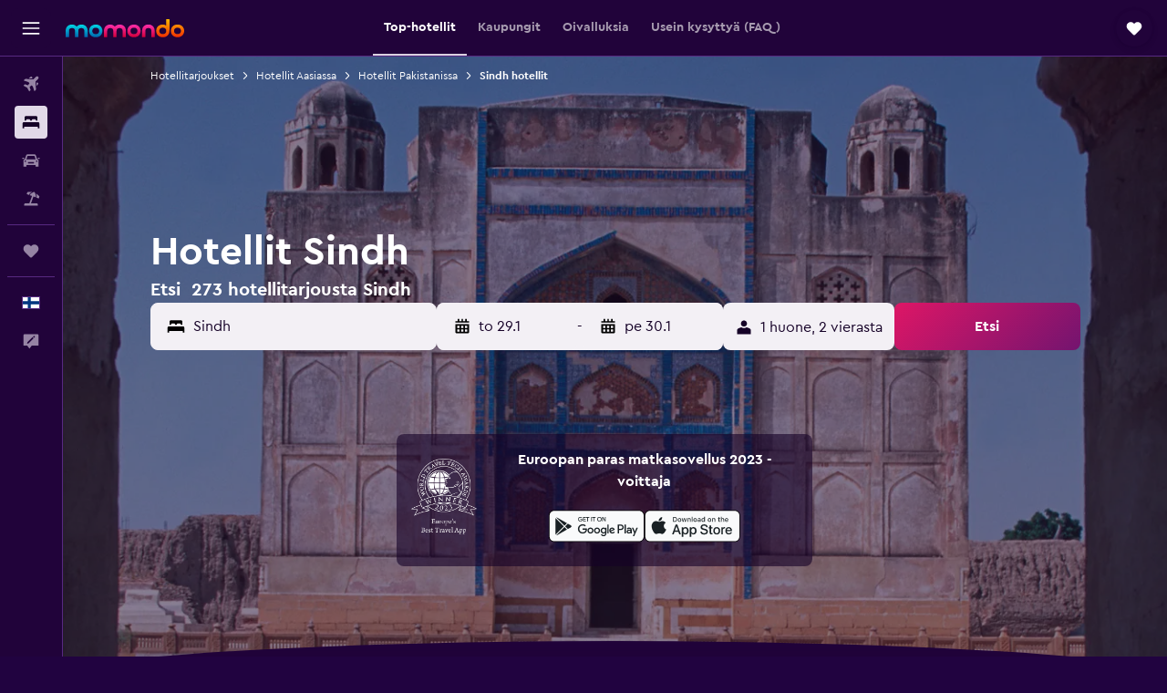

--- FILE ---
content_type: text/html;charset=UTF-8
request_url: https://www.momondo.fi/hotellit/sindh.ksp
body_size: 113569
content:
<!DOCTYPE html>
<html lang='fi-fi' dir='ltr'>
<head>
<meta name="r9-version" content="R801b"/><meta name="r9-built" content="20260120.060106"/><meta name="r9-rendered" content="Wed, 21 Jan 2026 07:06:35 GMT"/><meta name="r9-build-number" content="46"/><link rel="stylesheet" href="https://content.r9cdn.net/res/combined.css?v=948ea7f5090d436fa333e8f8fe4e75e9a07d82a8&amp;cluster=4"/><link rel="stylesheet" href="https://content.r9cdn.net/res/combined.css?v=23128cc198e96d02f01e270f711605c67173331b&amp;cluster=4"/><meta name="viewport" content="width=device-width, initial-scale=1, minimum-scale=1"/><meta name="format-detection" content="telephone=no"/><link rel="icon" href="/favicon.ico" sizes="any"/><link rel="icon" href="/icon.svg" type="image/svg+xml"/><title>Hotellit Sindh - Etsi halvat Sindh hotellitarjoukset momondon sivuilta</title><meta name="description" content="Etsi ja vertaile hotellitarjouksia Sindh kaupungeissa 273 saatavilla olevasta hotellista alueella. Löydä loistavia hotellitarjouksia Pakistan Air Force Museum vierestä tai muiden suosittujen nähtävyyksien tai mukavan tekemisen lähettyviltä Sindh."/><link rel="preconnect" href="apis.google.com"/><link rel="dns-prefetch" href="apis.google.com"/><link rel="preconnect" href="www.googletagmanager.com"/><link rel="dns-prefetch" href="www.googletagmanager.com"/><link rel="preconnect" href="www.google-analytics.com"/><link rel="dns-prefetch" href="www.google-analytics.com"/><script type="text/javascript">
var safari13PlusRegex = /Macintosh;.*?Version\/(1[3-9]|[2-9][0-9]+)(\.[0-9]+)* Safari/;
if (
window &&
window.navigator &&
window.navigator.userAgent &&
window.navigator.userAgent.indexOf('Safari') > -1 &&
window.navigator.userAgent.indexOf('Chrome') === -1 &&
safari13PlusRegex.test(window.navigator.userAgent)
) {
if (
'ontouchstart' in window &&
(!('cookieEnabled' in window.navigator) || window.navigator.cookieEnabled)
) {
if (
decodeURIComponent(document.cookie).indexOf('pmov=') < 0 &&
decodeURIComponent(document.cookie).indexOf('oo.tweb=') < 0
) {
var d = new Date();
d.setTime(d.getTime() + 90 * 24 * 60 * 60 * 1000);
document.cookie = 'pmov=tb;path=/;expires=' + d.toUTCString();
}
}
}
</script><meta name="kayak_page" content="hotel,static-broad-region,region"/><meta name="seop" content="sindh"/><meta name="seo-cache" content="true"/><meta name="kayak_seo_splitxp" content="seo-hotels-shared-ui-form-mm=enabled"/><script type="text/javascript">
var DynamicContextPromise = (function (handler) {
this.status = 0;
this.value = undefined;
this.thenCallbacks = [];
this.catchCallbacks = [];
this.then = function(fn) {
if (this.status === 0) {
this.thenCallbacks.push(fn);
}
if (this.status === 1) {
fn(this.value);
}
return this;
}.bind(this);
this.catch = function(fn) {
if (this.status === 0) {
this.catchCallbacks.push(fn);
}
if (this.status === 2) {
fn(this.value);
}
return this;
}.bind(this);
var resolve = function(value) {
if (this.status === 0) {
this.status = 1;
this.value = value;
this.thenCallbacks.forEach(function(fn) {
fn(value)
});
}
}.bind(this);
var reject = function(value) {
if (this.status === 0) {
this.status = 2;
this.value = value;
this.catchCallbacks.forEach(function(fn) {
fn(value)
});
}
}.bind(this);
try {
handler(resolve, reject);
} catch (err) {
reject(err);
}
return {
then: this.then,
catch: this.catch,
};
}).bind({})
var ie = (function () {
var undef,
v = 3,
div = document.createElement('div'),
all = div.getElementsByTagName('i');
while (div.innerHTML = '<!--[if gt IE ' + (++v) + ']><i></i><![endif]-->', all[0]);
return v > 4 ? v : undef;
}());
var xhr = ie <= 9 ? new XDomainRequest() : new XMLHttpRequest();
var trackingQueryParams = "";
var getOnlyValidParams = function(paramsList, reservedParamsList) {
var finalParamsList = [];
for (var i = 0; i < paramsList.length; i++) {
if (reservedParamsList.indexOf(paramsList[i].split('=')[0]) == -1) {
finalParamsList.push(paramsList[i]);
}
}
return finalParamsList;
}
var removeUnnecessaryQueryStringChars = function(paramsString) {
if (paramsString.charAt(0) === '?') {
return paramsString.substr(1);
}
return paramsString;
}
var reservedParamsList = ['vertical', 'pageId', 'subPageId', 'originalReferrer', 'seoPlacementId', 'seoLanguage', 'seoCountry', 'tags'];
var paramsString = window.location && window.location.search;
if (paramsString) {
paramsString = removeUnnecessaryQueryStringChars(paramsString);
var finalParamsList = getOnlyValidParams(paramsString.split('&'), reservedParamsList)
trackingQueryParams = finalParamsList.length > 0 ? "&" + finalParamsList.join("&") + "&seo=true" : "";
}
var trackingUrl = '/s/run/fpc/context' +
'?vertical=hotel' +
'&pageId=static-broad-region' +
'&subPageId=region' +
'&originalReferrer=' + encodeURIComponent(document.referrer) +
'&seoPlacementId=' + encodeURIComponent('sindh') +
'&tags=' + encodeURIComponent('') +
'&origin=' + encodeURIComponent('') +
'&destination=' + encodeURIComponent('') +
'&isSeoPage=' + encodeURIComponent('true') +
'&domain=' + encodeURIComponent(window.location.host) +
trackingQueryParams;
xhr.open('GET', trackingUrl, true);
xhr.responseType = 'json';
window.R9 = window.R9 || {};
window.R9.unhiddenElements = [];
window.R9.dynamicContextPromise = new DynamicContextPromise(function(resolve, reject) {
xhr.onload = function () {
if (xhr.readyState === xhr.DONE && xhr.status === 200) {
window.R9 = window.R9 || {};
window.R9.globals = window.R9.globals || {};
resolve(xhr.response);
if (xhr.response['formToken']) {
R9.globals.formtoken = xhr.response['formToken'];
}
if (xhr.response['jsonPlacementEnabled'] && xhr.response['jsonGlobalPlacementEnabled']) {
if (xhr.response['placement']) {
R9.globals.placement = xhr.response['placement'];
}
if (xhr.response['affiliate']) {
R9.globals.affiliate = xhr.response['affiliate'];
}
}
if (xhr.response['dsaRemovableFields']) {
var dsaRemovableParamsList = xhr.response['dsaRemovableFields'];
var query = window.location.search.slice(1) || "";
var params = query.split('&');
var needRemoveParams = false;
for (var i = 0; i < dsaRemovableParamsList.length; i++) {
if (query.indexOf(dsaRemovableParamsList[i] + '=') != -1) {
needRemoveParams = true;
break;
}
}
if (needRemoveParams) {
var path = window.location.pathname;
var finalQuery = [];
for (var i = 0; i < params.length; i++) {
if (dsaRemovableParamsList.indexOf(params[i].split('=')[0]) == -1) {
finalQuery.push(params[i]);
}
}
if (window.history.replaceState) {
window.history.replaceState({}, document.title, path + (finalQuery.length > 0 ? '?' + finalQuery.join('&') : ''));
}
}
if(xhr.response['cachedCookieConsentEnabled']) {
var unhideElement = (elementId) => {
var elementToUnhide = document.querySelector(elementId);
if (elementToUnhide) {
window.R9.unhiddenElements = window.R9.unhiddenElements || [];
window.R9.unhiddenElements.push(elementId.replace('#', ''));
elementToUnhide.removeAttribute('hidden');
elementToUnhide.dispatchEvent(new Event('initialStaticHideRemove'));
}
}
var unhideCookieConsent = () => {
if (xhr.response['showSharedIabTcfDialog']) {
unhideElement('#iab-tcf-dialog');
}
if (xhr.response['showDataTransferDisclaimerDialog']) {
unhideElement('#shared-data-transfer-disclaimer-dialog');
}
if (xhr.response['showTwoPartyConsentDialog']) {
unhideElement('#shared-two-part-consent-dialog');
}
}
if (document.readyState === "loading") {
document.addEventListener("DOMContentLoaded", unhideCookieConsent);
} else {
unhideCookieConsent();
}
}
}
} else {
reject(xhr.response);
}
};
})
xhr.send('');
</script><link rel="canonical" href="https://www.momondo.fi/hotellit/sindh.ksp"/><link rel="alternate" hrefLang="de-AT" href="https://www.momondo.at/hotels/sindh.ksp"/><link rel="alternate" hrefLang="en-AU" href="https://www.momondo.com.au/hotels/sindh.ksp"/><link rel="alternate" hrefLang="pt-BR" href="https://www.momondo.com.br/hoteis/sindh.ksp"/><link rel="alternate" hrefLang="fr-CA" href="https://www.fr.momondo.ca/hotel/sindh.ksp"/><link rel="alternate" hrefLang="en-CA" href="https://www.momondo.ca/hotels/sindh.ksp"/><link rel="alternate" hrefLang="fr-CH" href="https://www.fr.momondo.ch/hotel/sindh.ksp"/><link rel="alternate" hrefLang="it-CH" href="https://www.it.momondo.ch/hotel/sindh.ksp"/><link rel="alternate" hrefLang="de-CH" href="https://www.momondo.ch/hotels/sindh.ksp"/><link rel="alternate" hrefLang="de-DE" href="https://www.momondo.de/hotels/sindh.ksp"/><link rel="alternate" hrefLang="da-DK" href="https://www.momondo.dk/hoteller/sindh.ksp"/><link rel="alternate" hrefLang="es-ES" href="https://www.momondo.es/hoteles/sindh.ksp"/><link rel="alternate" hrefLang="es-MX" href="https://www.momondo.mx/hoteles/sindh.ksp"/><link rel="alternate" hrefLang="es-PE" href="https://www.momondo.com.pe/hoteles/sindh.ksp"/><link rel="alternate" hrefLang="fi-FI" href="https://www.momondo.fi/hotellit/sindh.ksp"/><link rel="alternate" hrefLang="fr-FR" href="https://www.momondo.fr/hotel/sindh.ksp"/><link rel="alternate" hrefLang="en-GB" href="https://www.momondo.co.uk/hotels/sindh.ksp"/><link rel="alternate" hrefLang="en-IN" href="https://www.momondo.in/hotels/sindh.ksp"/><link rel="alternate" hrefLang="it-IT" href="https://www.momondo.it/hotel/sindh.ksp"/><link rel="alternate" hrefLang="nl-NL" href="https://www.momondo.nl/hotels/sindh.ksp"/><link rel="alternate" hrefLang="no-NO" href="https://www.momondo.no/hotell/sindh.ksp"/><link rel="alternate" hrefLang="pl-PL" href="https://www.momondo.pl/hotele/sindh.ksp"/><link rel="alternate" hrefLang="pt-PT" href="https://www.momondo.pt/hoteis/sindh.ksp"/><link rel="alternate" hrefLang="ro-RO" href="https://www.momondo.ro/hoteluri/sindh.ksp"/><link rel="alternate" hrefLang="sv-SE" href="https://www.momondo.se/hotell/sindh.ksp"/><link rel="alternate" hrefLang="tr-TR" href="https://www.momondo.com.tr/otel/sind-eyaleti.ksp"/><link rel="alternate" hrefLang="ru-UA" href="https://www.ru.momondo.ua/oteli/sind-pakistan.ksp"/><link rel="alternate" hrefLang="uk-UA" href="https://www.momondo.ua/hoteli/sind-pakystan.ksp"/><link rel="alternate" hrefLang="en-US" href="https://www.momondo.com/hotels/sindh.ksp"/><meta property="og:image" content="https://content.r9cdn.net/rimg/dimg/09/4a/17f3faba-city-20905-157fb7f15e8.jpg?width=1200&amp;height=630&amp;xhint=1716&amp;yhint=3297&amp;crop=true"/><meta property="og:image:width" content="1200"/><meta property="og:image:height" content="630"/><meta property="og:title" content="Hotellit Sindh - Etsi halvat Sindh hotellitarjoukset momondon sivuilta"/><meta property="og:type" content="website"/><meta property="og:description" content="Etsi ja vertaile hotellitarjouksia Sindh kaupungeissa 273 saatavilla olevasta hotellista alueella. Löydä loistavia hotellitarjouksia Pakistan Air Force Museum vierestä tai muiden suosittujen nähtävyyksien tai mukavan tekemisen lähettyviltä Sindh."/><meta property="og:url" content="https://www.momondo.fi/hotellit/sindh.ksp"/><meta property="og:site_name" content="momondo"/><meta property="fb:pages" content="148785901841216"/><meta property="twitter:title" content="Hotellit Sindh - Etsi halvat Sindh hotellitarjoukset momondon sivuilta"/><meta name="twitter:description" content="Etsi ja vertaile hotellitarjouksia Sindh kaupungeissa 273 saatavilla olevasta hotellista alueella. Löydä loistavia hotellitarjouksia Pakistan Air Force Museum vierestä tai muiden suosittujen nähtävyyksien tai mukavan tekemisen lähettyviltä Sindh."/><meta name="twitter:image:src" content="https://content.r9cdn.net/rimg/dimg/09/4a/17f3faba-city-20905-157fb7f15e8.jpg?width=440&amp;height=220&amp;xhint=1716&amp;yhint=3297&amp;crop=true"/><meta name="twitter:card" content="summary_large_image"/><meta name="twitter:site" content="@momondo_fi"/><meta name="twitter:creator" content="@momondo_fi"/><meta name="robots" content="index,follow"/><link rel="apple-touch-icon" href="/apple-touch-icon.png"/><link rel="apple-touch-icon" sizes="60x60" href="/apple-touch-icon-60x60.png"/><link rel="apple-touch-icon" sizes="76x76" href="/apple-touch-icon-76x76.png"/><link rel="apple-touch-icon" sizes="120x120" href="/apple-touch-icon-120x120.png"/><link rel="apple-touch-icon" sizes="152x152" href="/apple-touch-icon-152x152.png"/><link rel="apple-touch-icon" sizes="167x167" href="/apple-touch-icon-167x167.png"/><link rel="apple-touch-icon" sizes="180x180" href="/apple-touch-icon-180x180.png"/><script type="application/ld+json">{"@context":"https://schema.org","@type":"Website","name":"momondo","url":"https://www.momondo.fi"}</script><script type="application/ld+json">{"@context":"http://schema.org","@type":"Organization","name":"momondo","url":"https://www.momondo.fi/hotellit/sindh.ksp","sameAs":["https://www.facebook.com/momondo","https://www.instagram.com/momondo"]}</script><script type="application/ld+json">[{"@context":"http://schema.org","@type":"BreadcrumbList","name":"r9-alt","itemListElement":[{"@type":"ListItem","position":"1","item":{"@id":"https://www.momondo.fi/hotellit","name":"Hotellitarjoukset"}},{"@type":"ListItem","position":"2","item":{"@id":"/hotellit/sindh.ksp","name":"Sindh hotellit"}}]},{"@context":"http://schema.org","@type":"BreadcrumbList","name":"r9-full","itemListElement":[{"@type":"ListItem","position":"1","item":{"@id":"https://www.momondo.fi/hotellit","name":"Hotellitarjoukset"}},{"@type":"ListItem","position":"2","item":{"@id":"/hotellit/aasia","name":"Hotellit Aasiassa"}},{"@type":"ListItem","position":"3","item":{"@id":"/hotellit/pakistan","name":"Hotellit Pakistanissa"}},{"@type":"ListItem","position":"4","item":{"@id":"/hotellit/sindh.ksp","name":"Sindh hotellit"}}]}]</script><script type="application/ld+json">{"@context":"http://schema.org","@type":"FAQPage","mainEntity":[{"@type":"Question","name":"Mitä pidetään yleisesti ottaen halpana hotellihintana alueella Sindh?","acceptedAnswer":{"@type":"Answer","text":"Niiden, jotka etsivät hyvää tarjousta hotellihuoneelle alueella Sindh, tulisi harkita hotellien etsimistä kaupungista Karachi, mikä on yleensä halvin paikka yöpymiseen. Jos aiot yöpyä jossain muualla, hyvä tarjous hotellille alueella Sindh on mikä tahansa hinta alle 63 €/yö. <a href=\"https://www.momondo.fi/hotellit/sindh.ksp\">Etsi Sindh hotellitarjouksia momondossa</a>"}},{"@type":"Question","name":"Mitkä ovat alueen Sindh parhaat hotellit?","acceptedAnswer":{"@type":"Answer","text":"Arviopisteiden perusteella alueen Sindh suosituimmat hotellit ovat: Hotel Inn Karachi kaupungissa Karachi (arviopisteillä 10,0) ja Ambiance Boutique Art Hotel Karachi kohteessa Karachi (arviopisteillä 9,1) sekä Bnb Royal Galaxy Family Hotel, joka sijaitsee kaupungissa Karachi (arviopisteet 9,0) <a href=\"https://www.momondo.fi/hotellit/sindh.ksp\">Etsi Sindh hotellitarjouksia momondossa</a>"}},{"@type":"Question","name":"Kuinka paljon hotelli maksaa kohteessa Sindh kuun tammikuu aikana?","acceptedAnswer":{"@type":"Answer","text":"Voit olettaa maksavasi keskimäärin kahden hengen hotellihuoneesta kohteessa Sindh kuukauden tammikuu aikana noin 65 € per yö. Jotkut käyttäjät löysivät kuitenkin kahden hengen huoneita kohteesta Sindh kuukauden tammikuu aikana niinkin alhaiseen hintaan kuin 8 € per yö <a href='/hotellit/karachi'>Karachi</a>. <a href=\"https://www.momondo.fi/hotellit/sindh.ksp\">Etsi Sindh hotellitarjouksia momondossa</a>"}},{"@type":"Question","name":"Missä kohteen Sindh kaupungissa on halvimmat hotellihuoneet?","acceptedAnswer":{"@type":"Answer","text":"Jos olet tekemässä budjettimatkaa kohteeseen Sindh suunnitteleva yöpyväsi kaupungissa Karachi, jossa on alhaisimmat keskimääräiset hotellihinnat koko maassa. Maksut, jotka ovat noin 85 % alhaisemmat kuin maassa keskimäärin, hotellihuonehinnat kohteessa Karachi ovat tyypillisesti noin 8 € per yö."}},{"@type":"Question","name":"Kuinka monen toimijan joukosta momondo etsii hotellia Sindh?","acceptedAnswer":{"@type":"Answer","text":"762 toimijaa on valittavissa hotellia Sindh tammikuuta 2026 alkaen."}},{"@type":"Question","name":"Milloin momondo on viimeksi päivittänyt hotellia Sindh hinnat?","acceptedAnswer":{"@type":"Answer","text":"hotellia Sindh hinnat päivitetään joka päivä."}}]}</script><script type="application/ld+json">{"@context":"http://schema.org","@type":"Service","broker":{"@type":"Organization","name":"momondo"},"url":"https://www.momondo.fi/hotellit/sindh.ksp","serviceType":"Hotellit kaupungissa Sindh","offers":{"@type":"AggregateOffer","lowPrice":"6 €","priceCurrency":"EUR"}}</script><script type="application/ld+json">{"@context":"https://schema.org","@type":"TouristDestination","name":"Sindh"}</script><script type="application/ld+json">{"@context":"http://schema.org","@type":"Hotel","name":"Luxury Inn","url":"https://www.momondo.fiundefined","starRating":"3","telephone":"+92 213 430 0761","alternateName":["Luxury Inn Karachi","Luxury Inn Karachi, Sindh"],"address":{"@type":"PostalAddress","streetAddress":"245-1-B, Block 6, P.E.C.H.S","addressLocality":"Karachi","postalCode":"05400","addressRegion":"Sindh","addressCountry":"Pakistan"},"priceRange":"20 €","image":"/rimg/himg/f7/bf/75/expedia_group-3763725-d244115d-840740.jpg?width=128&height=160&crop=true","aggregateRating":{"@type":"AggregateRating","bestRating":"10","ratingValue":"7,0","ratingCount":"34"},"amenityFeature":["wififree","bizcenter","free_toiletries","laundrysvc","hairdryer","atm","microwave","refrigerator","ac","bathrobe"]}</script><script type="application/ld+json">{"@context":"http://schema.org","@type":"Hotel","name":"Galaxy Family Hotel","url":"https://www.momondo.fiundefined","starRating":"3","telephone":"+92 309 766 6333","alternateName":["Galaxy Family Hotel Karachi","Galaxy Family Hotel Karachi, Sindh"],"address":{"@type":"PostalAddress","streetAddress":"Plot No A-45 Gulshan E Jamal Block C Phase 2","addressLocality":"Karachi","postalCode":"73000","addressRegion":"Sindh","addressCountry":"Pakistan"},"priceRange":"22 €","image":"/rimg/himg/20/9d/53/expedia_group-3904991-37bd86-187696.jpg?width=128&height=160&crop=true","aggregateRating":{"@type":"AggregateRating","bestRating":"10","ratingValue":"4,0","ratingCount":"12"},"amenityFeature":["roomservice","wififree","parkingfree","wifi_available_in_all_areas","flat_screen_tv","tv","cablesat","inet","laundrysvc","laundryroom"]}</script><script type="application/ld+json">{"@context":"http://schema.org","@type":"Hotel","name":"Hotel Bilal","url":"https://www.momondo.fiundefined","starRating":"3","telephone":"+92 213 454 3192","alternateName":["Hotel Bilal Karachi","Hotel Bilal Karachi, Sindh"],"address":{"@type":"PostalAddress","streetAddress":"Tariq Road 896-C Block-2 Off Tariq Road P.E.C.H.S Society","addressLocality":"Karachi","postalCode":"74500","addressRegion":"Sindh","addressCountry":"Pakistan"},"priceRange":"11 €","image":"/rimg/himg/59/47/ae/expedia_group-3587572-4a2ce81b-951741.jpg?width=128&height=160&crop=true","aggregateRating":{"@type":"AggregateRating","bestRating":"10","ratingValue":"5,9","ratingCount":"262"},"amenityFeature":["roomservice","wififree","valet_parking","parkingfree","bizcenter","wifi_available_in_all_areas","flat_screen_tv","tv","cablesat","free_toiletries"]}</script><script type="application/ld+json">{"@context":"http://schema.org","@type":"Hotel","name":"Hotel Pearl Inn","url":"https://www.momondo.fiundefined","starRating":"2","telephone":"+92 333 118 9932","alternateName":["Hotel Pearl Inn Karachi","Hotel Pearl Inn Karachi, Sindh"],"address":{"@type":"PostalAddress","streetAddress":"Dr Daud Pota Rd","addressLocality":"Karachi","postalCode":"74400","addressRegion":"Sindh","addressCountry":"Pakistan"},"priceRange":"34 €","image":"/rimg/himg/fd/be/f5/expediav2-9501279-325fbb-490982.jpg?width=128&height=160&crop=true","aggregateRating":{"@type":"AggregateRating","bestRating":"10","ratingValue":"7,8","ratingCount":"243"},"amenityFeature":["giftshop","ac","elevator","bathrobe","desk","fireplace","daily_housekeeping","fan","heating"]}</script><script type="application/ld+json">{"@context":"http://schema.org","@type":"Hotel","name":"Orchid Inn by WI Hotel","url":"https://www.momondo.fiundefined","starRating":"2","telephone":"+92 331 022 2068","alternateName":["Orchid Inn by WI Hotel Karachi","Orchid Inn by WI Hotel Karachi, Sindh"],"address":{"@type":"PostalAddress","streetAddress":"16th Street, Off. Khayaban e Seher. 16th Street, Off. Khayaban e Seher, Dha Phase 6, Karachi.","addressLocality":"Karachi","postalCode":"75500","addressRegion":"Sindh","addressCountry":"Pakistan"},"priceRange":"18 €","aggregateRating":{"@type":"AggregateRating","bestRating":"10","ratingValue":"7,3","ratingCount":"54"},"amenityFeature":["restaurant","roomservice","wififree","tea_coffee_maker","wifi_available_in_all_areas","flat_screen_tv","free_toiletries","airportshuttle","inet","parking"]}</script><script type="application/ld+json">{"@context":"http://schema.org","@type":"Hotel","name":"Al Raheem Guest House","url":"https://www.momondo.fiundefined","starRating":"2","telephone":"+92 310 229 8859","alternateName":["Al Raheem Guest House Hyderabad","Al Raheem Guest House Hyderabad, Sindh"],"address":{"@type":"PostalAddress","streetAddress":"Auto Bahn Road","addressLocality":"Hyderabad","postalCode":"71000","addressRegion":"Sindh","addressCountry":"Pakistan"},"priceRange":"14 €","aggregateRating":{"@type":"AggregateRating","bestRating":"10","ratingValue":"9,1","ratingCount":"13"},"amenityFeature":["tea_coffee_maker","parkingfree","flat_screen_tv","free_toiletries","laundryroom","microwave","refrigerator","ac","bathtub","shower"]}</script><script type="application/ld+json">{"@context":"http://schema.org","@type":"Hotel","name":"Pearl Continental Hotel, Karachi","url":"https://www.momondo.fiundefined","starRating":"5","telephone":"+92 211 1150 5505","alternateName":[],"address":{"@type":"PostalAddress","streetAddress":"Club Road, PO Box# 8513","addressLocality":"Karachi","postalCode":"73550","addressRegion":"Sindh","addressCountry":"Pakistan"},"priceRange":"108 €","image":"/rimg/kimg/c6/e2/73e61c90e2f3853d.jpg?width=128&height=160&crop=true","aggregateRating":{"@type":"AggregateRating","bestRating":"10","ratingValue":"7,4","ratingCount":"1254"},"amenityFeature":["inpool","fitnesscenter","restaurant","bar","roomservice","wififree","tea_coffee_maker","valet_parking","parkingfree","airportshuttlefree"]}</script><script type="application/ld+json">{"@context":"http://schema.org","@type":"Hotel","name":"Avari Towers Karachi","url":"https://www.momondo.fiundefined","starRating":"5","telephone":"+92 211 1128 2747","alternateName":[],"address":{"@type":"PostalAddress","streetAddress":"242 Fatima Jinnah Road","addressLocality":"Karachi","postalCode":"47631","addressRegion":"Sindh","addressCountry":"Pakistan"},"priceRange":"127 €","image":"/rimg/himg/6a/92/b6/ice-51388-photo.aspx_did=2692_brochureid=51388_publicid=7991034_instanceid=3-image.jpg?width=128&height=160&crop=true","aggregateRating":{"@type":"AggregateRating","bestRating":"10","ratingValue":"7,7","ratingCount":"1779"},"amenityFeature":["adultsonly","outpool","fitnesscenter","restaurant","bar","roomservice","wififree","tea_coffee_maker","valet_parking","parkingfree"]}</script><script type="application/ld+json">{"@context":"http://schema.org","@type":"Hotel","name":"Hotel Aladin In Karachi","url":"https://www.momondo.fiundefined","starRating":"5","telephone":"+92 316 851 7297","alternateName":[],"address":{"@type":"PostalAddress","streetAddress":"Rashid Minhas Road Block 11 Gulshan-e-Iqbal, Karachi","addressLocality":"Karachi","postalCode":"75300","addressRegion":"Sindh","addressCountry":"Pakistan"},"priceRange":"10 €","image":"/rimg/himg/9c/f8/bd/expedia_group-8808038-89718610-467003.jpg?width=128&height=160&crop=true","aggregateRating":{"@type":"AggregateRating","bestRating":"10","ratingValue":"3,8","ratingCount":"23"},"amenityFeature":["privatebeach","fitnesscenter","bar","roomservice","parkingfree","flat_screen_tv","free_toiletries","airportshuttle","24hfrontdesk","hottub"]}</script><script type="application/ld+json">{"@context":"http://schema.org","@type":"Hotel","name":"Mövenpick Karachi","url":"https://www.momondo.fiundefined","starRating":"5","telephone":"+92 213 563 3333","alternateName":[],"address":{"@type":"PostalAddress","streetAddress":"Club Road","addressLocality":"Karachi","postalCode":"75530","addressRegion":"Sindh","addressCountry":"Pakistan"},"priceRange":"117 €","image":"/rimg/himg/a7/4a/65/ice-2059247-744255-610328.jpg?width=200&height=200&crop=true","photo":[{"@type":"ImageObject","contentUrl":"/himg/a7/4a/65/ice-2059247-744255-610328.jpg","description":"Mövenpick Karachi"}],"aggregateRating":{"@type":"AggregateRating","bestRating":"10","ratingValue":"7,4","ratingCount":"832"},"amenityFeature":["outpool","fitnesscenter","restaurant","roomservice","wififree","tea_coffee_maker","coffee_machine","valet_parking","parkingfree","airportshuttlefree"]}</script><script type="application/ld+json">{"@context":"http://schema.org","@type":"Hotel","name":"Karachi Marriott Hotel","url":"https://www.momondo.fiundefined","starRating":"5","telephone":"+92 211 1122 3344","alternateName":[],"address":{"@type":"PostalAddress","streetAddress":"09 Abdullah Haroon Road","addressLocality":"Karachi","postalCode":"10444","addressRegion":"Sindh","addressCountry":"Pakistan"},"priceRange":"137 €","image":"/rimg/himg/ad/83/5c/leonardo-20136-803071-040007.jpg?width=200&height=200&crop=true","photo":[{"@type":"ImageObject","contentUrl":"/himg/59/6b/e7/expedia_group-20136-162399359-368492.jpg","description":"Karachi Marriott Hotel"}],"aggregateRating":{"@type":"AggregateRating","bestRating":"10","ratingValue":"8,6","ratingCount":"776"},"amenityFeature":["outpool","inpool","fitnesscenter","restaurant","bar","roomservice","wififree","tea_coffee_maker","coffeeshop","valet_parking"]}</script><script type="application/ld+json">{"@context":"http://schema.org","@type":"Hotel","name":"Ramada Plaza by Wyndham Karachi Airport Hotel","url":"https://www.momondo.fiundefined","starRating":"5","telephone":"+92 219 924 2600","alternateName":[],"address":{"@type":"PostalAddress","streetAddress":"Star Avenue Terminal 1","addressLocality":"Karachi","postalCode":"75530","addressRegion":"Sindh","addressCountry":"Pakistan"},"priceRange":"108 €","image":"/rimg/himg/c9/ac/d5/ice-33346-63042068_3XL-176068.jpg?width=200&height=200&crop=true","photo":[{"@type":"ImageObject","contentUrl":"/himg/c9/ac/d5/ice-33346-63042068_3XL-176068.jpg","description":"Ramada Plaza by Wyndham Karachi Airport Hotel"}],"aggregateRating":{"@type":"AggregateRating","bestRating":"10","ratingValue":"7,0","ratingCount":"1270"},"amenityFeature":["outpool","fitnesscenter","restaurant","bar","roomservice","wififree","tea_coffee_maker","coffeeshop","parkingfree","bizcenter"]}</script><script type="application/ld+json">{"@context":"http://schema.org","@type":"Hotel","name":"Hotel Mehran","url":"https://www.momondo.fiundefined","starRating":"3","telephone":"+92 213 566 0851","alternateName":["Hotel Mehran Karachi","Hotel Mehran Karachi, Sindh"],"address":{"@type":"PostalAddress","streetAddress":"Shahrah-e-Faisal Rd","addressLocality":"Karachi","postalCode":"00000","addressRegion":"Sindh","addressCountry":"Pakistan"},"priceRange":"60 €","image":"/rimg/himg/28/a5/94/expedia_group-3973238-54054263-087515.jpg?width=200&height=200&crop=true","photo":[{"@type":"ImageObject","contentUrl":"/himg/28/a5/94/expedia_group-3973238-54054263-087515.jpg","description":"Hotel Mehran"}],"aggregateRating":{"@type":"AggregateRating","bestRating":"10","ratingValue":"6,2","ratingCount":"956"},"amenityFeature":["roomservice","bizcenter","cablesat","airportshuttle","meetingfacilities","wifi","laundrysvc","laundryroom","hairdryer","atm"]}</script><script type="application/ld+json">{"@context":"http://schema.org","@type":"Hotel","name":"Beach Luxury Hotel","url":"https://www.momondo.fiundefined","starRating":"3","telephone":"+92 213 561 1031","alternateName":["Beach Luxury Hotel Karachi","Beach Luxury Hotel Karachi, Sindh"],"address":{"@type":"PostalAddress","streetAddress":"M. T. Khan Road","addressLocality":"Karachi","postalCode":"00000","addressRegion":"Sindh","addressCountry":"Pakistan"},"priceRange":"90 €","image":"/rimg/kimg/49/dc/d1151394-17549037aa4.jpg?width=200&height=200&crop=true","photo":[{"@type":"ImageObject","contentUrl":"/kimg/49/dc/d1151394-17549037aa4.jpg","description":"Beach Luxury Hotel"}],"aggregateRating":{"@type":"AggregateRating","bestRating":"10","ratingValue":"7,1","ratingCount":"1128"},"amenityFeature":["outpool","beachfront","fitnesscenter","restaurant","roomservice","wififree","valet_parking","parkingfree","bizcenter","flat_screen_tv"]}</script><script type="application/ld+json">{"@context":"http://schema.org","@type":"Hotel","name":"New Hotel Couple In Karachi","url":"https://www.momondo.fiundefined","starRating":"5","telephone":"+92 349 473 1727","alternateName":[],"address":{"@type":"PostalAddress","streetAddress":"606 Main University Rd","addressLocality":"Karachi","postalCode":"75300","addressRegion":"Sindh","addressCountry":"Pakistan"},"priceRange":"60 €","image":"/rimg/himg/75/6f/41/expedia_group-8625008-101608519-139343.jpg?width=200&height=200&crop=true","photo":[{"@type":"ImageObject","contentUrl":"/himg/75/6f/41/expedia_group-8625008-101608519-139343.jpg","description":"New Hotel Couple In Karachi"}],"aggregateRating":{"@type":"AggregateRating","bestRating":"10","ratingValue":"4,0","ratingCount":"3"},"amenityFeature":["fitnesscenter","restaurant","bar","roomservice","parkingfree","flat_screen_tv","airportshuttle","24hfrontdesk","hottub","sauna"]}</script><script type="application/ld+json">{"@context":"http://schema.org","@type":"Hotel","name":"Hotel Crown Inn","url":"https://www.momondo.fiundefined","starRating":"3","telephone":"+92 213 562 2001","alternateName":["Hotel Crown Inn Karachi","Hotel Crown Inn Karachi, Sindh"],"address":{"@type":"PostalAddress","streetAddress":"171 Frere Road","addressLocality":"Karachi","postalCode":"74400","addressRegion":"Sindh","addressCountry":"Pakistan"},"priceRange":"21 €","image":"/rimg/himg/86/0f/a9/expedia_group-2572257-61880318-719632.jpg?width=200&height=200&crop=true","photo":[{"@type":"ImageObject","contentUrl":"/himg/86/0f/a9/expedia_group-2572257-61880318-719632.jpg","description":"Hotel Crown Inn"}],"aggregateRating":{"@type":"AggregateRating","bestRating":"10","ratingValue":"4,9","ratingCount":"657"},"amenityFeature":["snorkeling","fitnesscenter","restaurant","bar","roomservice","wififree","coffee_machine","parkingfree","bizcenter","wifi_available_in_all_areas"]}</script><script type="application/ld+json">{"@context":"http://schema.org","@type":"Hotel","name":"Hotel Excelsior Karachi","url":"https://www.momondo.fiundefined","starRating":"4","telephone":"+92 213 563 1750","alternateName":[],"address":{"@type":"PostalAddress","streetAddress":"Sarwar Shaheed Road","addressLocality":"Karachi","postalCode":"75600","addressRegion":"Sindh","addressCountry":"Pakistan"},"priceRange":"67 €","image":"/rimg/himg/ac/e8/19/agoda-5991098-127104211-218038.jpg?width=200&height=200&crop=true","photo":[{"@type":"ImageObject","contentUrl":"/himg/ac/e8/19/agoda-5991098-127104211-218038.jpg","description":"Hotel Excelsior Karachi"}],"aggregateRating":{"@type":"AggregateRating","bestRating":"10","ratingValue":"7,9","ratingCount":"787"},"amenityFeature":["restaurant","roomservice","wififree","tea_coffee_maker","coffee_machine","valet_parking","parkingfree","bizcenter","flat_screen_tv","tv"]}</script><script type="application/ld+json">{"@context":"http://schema.org","@type":"Hotel","name":"Diamond Apart's Dha Karachi","url":"https://www.momondo.fiundefined","starRating":"3","telephone":"+92 300 121 6227","alternateName":[],"address":{"@type":"PostalAddress","streetAddress":"Khayaban-e-Muslim 15 A Street 2ND","addressLocality":"Karachi","postalCode":"75500","addressRegion":"Sindh","addressCountry":"Pakistan"},"priceRange":"15 €","aggregateRating":{"@type":"AggregateRating","bestRating":"10","ratingValue":"7,0","ratingCount":"112"},"amenityFeature":["roomservice","wififree","parkingfree","flat_screen_tv","tv","free_toiletries","inet","laundrysvc","laundryroom","24hfrontdesk"]}</script><script type="application/ld+json">{"@context":"http://schema.org","@type":"Hotel","name":"Ramada by Wyndham Karachi Creek","url":"https://www.momondo.fiundefined","starRating":"4","telephone":"+92 213 524 4400","alternateName":[],"address":{"@type":"PostalAddress","streetAddress":"Zulfiqar Street 1","addressLocality":"Karachi","postalCode":"75500","addressRegion":"Sindh","addressCountry":"Pakistan"},"priceRange":"114 €","image":"/rimg/kimg/b5/49/e13250d6-17039e76abd.jpg?width=200&height=200&crop=true","photo":[{"@type":"ImageObject","contentUrl":"/kimg/b5/49/e13250d6-17039e76abd.jpg","description":"Ramada by Wyndham Karachi Creek"}],"aggregateRating":{"@type":"AggregateRating","bestRating":"10","ratingValue":"6,8","ratingCount":"590"},"amenityFeature":["beachfront","fitnesscenter","restaurant","roomservice","wififree","coffeeshop","valet_parking","parkingfree","shuttle_service__free_","bizcenter"]}</script><script type="application/ld+json">{"@context":"http://schema.org","@type":"Hotel","name":"Dreamworld Resort, Hotel & Golf Course","url":"https://www.momondo.fiundefined","starRating":"5","telephone":"+92 315 397 7603","alternateName":["Dreamworld Resort, Hotel & Golf Course Karachi","Dreamworld Resort, Hotel & Golf Course Karachi, Sindh"],"address":{"@type":"PostalAddress","streetAddress":"Adjacent Block 'R'","addressLocality":"Karachi","postalCode":"74200","addressRegion":"Sindh","addressCountry":"Pakistan"},"priceRange":"98 €","image":"/rimg/himg/ab/84/b3/expediav2-493452-2455318467-659831.jpg?width=200&height=200&crop=true","photo":[{"@type":"ImageObject","contentUrl":"/himg/ab/84/b3/expediav2-493452-2455318467-659831.jpg","description":"Dreamworld Resort, Hotel & Golf Course"}],"aggregateRating":{"@type":"AggregateRating","bestRating":"10","ratingValue":"7,9","ratingCount":"297"},"amenityFeature":["water_sport_facilities__on_site_","outpool","infinity_pool","water_slide","restaurant","roomservice","tennis","outdoor_fireplace","wififree","tea_coffee_maker"]}</script><script type="application/ld+json">{"@context":"http://schema.org","@type":"Hotel","name":"Al-Amarat Hotel Saddar","url":"https://www.momondo.fiundefined","starRating":"5","telephone":"+92 306 115 9111","alternateName":["Al-Amarat Hotel Saddar Karachi","Al-Amarat Hotel Saddar Karachi, Sindh"],"address":{"@type":"PostalAddress","streetAddress":"Artillery Maidan Am-21 Near Passport Office off Shahrah-e-Liaquat Reagal Chowk, Saddar","addressLocality":"Karachi","postalCode":"74400","addressRegion":"Sindh","addressCountry":"Pakistan"},"priceRange":"18 €","image":"/rimg/himg/c1/9a/d1/expedia_group-1072261610-61778204-109957.jpg?width=200&height=200&crop=true","photo":[{"@type":"ImageObject","contentUrl":"/himg/c1/9a/d1/expedia_group-1072261610-61778204-109957.jpg","description":"Al-Amarat Hotel Saddar"}],"aggregateRating":{"@type":"AggregateRating","bestRating":"10","ratingValue":"5,8","ratingCount":"5"},"amenityFeature":["roomservice","wififree","parkingfree","flat_screen_tv","tv","cablesat","free_toiletries","inet","petsokonrequest","laundrysvc"]}</script><script type="application/ld+json">{"@context":"http://schema.org","@type":"Hotel","name":"Royal Inn Hotel","url":"https://www.momondo.fiundefined","starRating":"3","telephone":"+92 333 399 2611","alternateName":["Royal Inn Hotel Karachi","Royal Inn Hotel Karachi, Sindh"],"address":{"@type":"PostalAddress","streetAddress":"12-D, Block 6, P.E.C.H.S.","addressLocality":"Karachi","postalCode":"74000","addressRegion":"Sindh","addressCountry":"Pakistan"},"priceRange":"42 €","image":"/rimg/himg/ac/d2/e5/expedia_group-866048-77128470-149887.jpg?width=200&height=200&crop=true","photo":[{"@type":"ImageObject","contentUrl":"/himg/ac/d2/e5/expedia_group-866048-77128470-149887.jpg","description":"Royal Inn Hotel"}],"aggregateRating":{"@type":"AggregateRating","bestRating":"10","ratingValue":"8,3","ratingCount":"236"},"amenityFeature":["roomservice","wififree","valet_parking","parkingfree","bizcenter","wifi_available_in_all_areas","flat_screen_tv","tv","cablesat","free_toiletries"]}</script><script type="application/ld+json">{"@context":"http://schema.org","@type":"Hotel","name":"Galaxy Inn Guest House","url":"https://www.momondo.fiundefined","starRating":"3","telephone":"+92 309 766 6333","alternateName":["Galaxy Inn Guest House Karachi","Galaxy Inn Guest House Karachi, Sindh"],"address":{"@type":"PostalAddress","streetAddress":"A,46 Block C Gulshan E Jamal Karachi","addressLocality":"Karachi","postalCode":"75260","addressRegion":"Sindh","addressCountry":"Pakistan"},"priceRange":"18 €","image":"/rimg/himg/ef/b3/bf/expedia_group-6088497-92707f-977609.jpg?width=200&height=200&crop=true","photo":[{"@type":"ImageObject","contentUrl":"/himg/ef/b3/bf/expedia_group-6088497-92707f-977609.jpg","description":"Galaxy Inn Guest House"}],"aggregateRating":{"@type":"AggregateRating","bestRating":"10","ratingValue":"7,5","ratingCount":"70"},"amenityFeature":["restaurant","bar","roomservice","wififree","parkingfree","wifi_available_in_all_areas","flat_screen_tv","tv","cablesat","free_toiletries"]}</script><script type="application/ld+json">{"@context":"http://schema.org","@type":"Hotel","name":"World Inn by WI Hotel","url":"https://www.momondo.fiundefined","starRating":"3","telephone":"+92 349 473 1727","alternateName":["World Inn by WI Hotel Karachi","World Inn by WI Hotel Karachi, Sindh"],"address":{"@type":"PostalAddress","streetAddress":"Main Khayaban-e-Jami","addressLocality":"Karachi","postalCode":"75500","addressRegion":"Sindh","addressCountry":"Pakistan"},"priceRange":"21 €","image":"/rimg/kimg/f8/86/21330960a6089d2d.jpg?width=200&height=200&crop=true","photo":[{"@type":"ImageObject","contentUrl":"/kimg/f8/86/21330960a6089d2d.jpg","description":"World Inn by WI Hotel"}],"aggregateRating":{"@type":"AggregateRating","bestRating":"10","ratingValue":"7,2","ratingCount":"258"},"amenityFeature":["hottub","wififree","private_bathroom","terrace/patio","ac","flat_screen_tv","tv","streaming_service","bizcenter","meetingfacilities"]}</script><script type="application/ld+json">{"@context":"http://schema.org","@type":"Hotel","name":"Ambiance Boutique Art Hotel Karachi","url":"https://www.momondo.fiundefined","starRating":"3","telephone":"+92 213 519 1838","alternateName":[],"address":{"@type":"PostalAddress","streetAddress":"F-177, Block 5 Clifton","addressLocality":"Karachi","postalCode":"74000","addressRegion":"Sindh","addressCountry":"Pakistan"},"priceRange":"108 €","image":"/rimg/himg/56/10/d8/expedia_group-9047006-a3102f-328372.jpg?width=200&height=200&crop=true","photo":[{"@type":"ImageObject","contentUrl":"/himg/56/10/d8/expedia_group-9047006-a3102f-328372.jpg","description":"Ambiance Boutique Art Hotel Karachi"}],"aggregateRating":{"@type":"AggregateRating","bestRating":"10","ratingValue":"9,1","ratingCount":"246"},"amenityFeature":["restaurant","roomservice","wififree","tea_coffee_maker","coffee_machine","parkingfree","bizcenter","wifi_available_in_all_areas","flat_screen_tv","tv"]}</script><script type="application/ld+json">{"@context":"http://schema.org","@type":"Hotel","name":"Hotel Continental lnn Karachi","url":"https://www.momondo.fiundefined","starRating":"3","telephone":"+92 314 132 3885","alternateName":[],"address":{"@type":"PostalAddress","streetAddress":"Plot D 21/1, Block 10-A Block 10 A Gulshan-e-Iqbal, Karachi","addressLocality":"Karachi","postalCode":"75300","addressRegion":"Sindh","addressCountry":"Pakistan"},"priceRange":"11 €","amenityFeature":["fitnesscenter","restaurant","bar","roomservice","parkingfree","flat_screen_tv","airportshuttle","hottub","sauna","ac"]}</script><script type="application/ld+json">{"@context":"http://schema.org","@type":"Hotel","name":"Elegant Guest House Karachi","url":"https://www.momondo.fiundefined","starRating":"3","telephone":"+92 311 197 7718","alternateName":[],"address":{"@type":"PostalAddress","streetAddress":"Plot NO R-6/4, Block 10A Block 10 A Gulshan-e-Iqbal, Karachi","addressLocality":"Karachi","postalCode":"75300","addressRegion":"Sindh","addressCountry":"Pakistan"},"priceRange":"12 €","aggregateRating":{"@type":"AggregateRating","bestRating":"10","ratingValue":"6,9","ratingCount":"6"},"amenityFeature":["roomservice","wififree","flat_screen_tv","free_toiletries","inet","autorental","ac","smokealarm","nosmokerooms","non_feather_pillow"]}</script><script type="application/ld+json">{"@context":"http://schema.org","@type":"Hotel","name":"Swisstel Cottage","url":"https://www.momondo.fiundefined","starRating":"3","telephone":"+92 332 204 6412","alternateName":["Swisstel Cottage Karachi","Swisstel Cottage Karachi, Sindh"],"address":{"@type":"PostalAddress","streetAddress":"C-20 block 04 Clifton Karachi Near Chinese Consulate","addressLocality":"Karachi","postalCode":"75000","addressRegion":"Sindh","addressCountry":"Pakistan"},"priceRange":"44 €","aggregateRating":{"@type":"AggregateRating","bestRating":"10","ratingValue":"7,7","ratingCount":"195"},"amenityFeature":["roomservice","wififree","flat_screen_tv","inet","laundryroom","24hfrontdesk","cribrollaway","ac","nosmokerooms","private_bathroom"]}</script><script type="application/ld+json">{"@context":"http://schema.org","@type":"Hotel","name":"Rose Palace Hotel Karachi","url":"https://www.momondo.fiundefined","starRating":"3","telephone":"+92 314 132 3885","alternateName":[],"address":{"@type":"PostalAddress","streetAddress":"4th Street Block 5 Gulshan-e-Iqbal, Karachi","addressLocality":"Karachi","postalCode":"75300","addressRegion":"Sindh","addressCountry":"Pakistan"},"priceRange":"9 €","image":"/rimg/himg/ef/13/12/expedia_group-8706959-44590106-800888.jpg?width=200&height=200&crop=true","photo":[{"@type":"ImageObject","contentUrl":"/himg/ef/13/12/expedia_group-8706959-44590106-800888.jpg","description":"Rose Palace Hotel Karachi"}],"aggregateRating":{"@type":"AggregateRating","bestRating":"10","ratingValue":"1,0","ratingCount":"2"},"amenityFeature":["fitnesscenter","restaurant","bar","roomservice","parkingfree","flat_screen_tv","airportshuttle","24hfrontdesk","hottub","sauna"]}</script><script type="application/ld+json">{"@context":"http://schema.org","@type":"Hotel","name":"Hotel Inn Karachi","url":"https://www.momondo.fiundefined","starRating":"3","telephone":"+92 310 229 8859","alternateName":[],"address":{"@type":"PostalAddress","streetAddress":"Near Dehli Sweets, Pechs","addressLocality":"Karachi","postalCode":"75350","addressRegion":"Sindh","addressCountry":"Pakistan"},"priceRange":"19 €","image":"/rimg/himg/65/75/18/expedia_group-6749833-165191211-620742.jpg?width=200&height=200&crop=true","photo":[{"@type":"ImageObject","contentUrl":"/himg/65/75/18/expedia_group-6749833-165191211-620742.jpg","description":"Hotel Inn Karachi"}],"aggregateRating":{"@type":"AggregateRating","bestRating":"10","ratingValue":"10,0","ratingCount":"28"},"amenityFeature":["roomservice","wififree","wifi_available_in_all_areas","flat_screen_tv","tv","cablesat","free_toiletries","meetingfacilities","inet","laundrysvc"]}</script><script type="application/ld+json">{"@context":"http://schema.org","@type":"Hotel","name":"Hotel Sarawan","url":"https://www.momondo.fiundefined","starRating":"3","telephone":"+92 213 521 6001","alternateName":["Hotel Sarawan Karachi","Hotel Sarawan Karachi, Sindh"],"address":{"@type":"PostalAddress","streetAddress":"Raja Ghazanfar Ali Road","addressLocality":"Karachi","postalCode":"75500","addressRegion":"Sindh","addressCountry":"Pakistan"},"priceRange":"34 €","image":"/rimg/himg/93/a3/ea/expedia_group-2571646-f99053-858112.jpg?width=200&height=200&crop=true","photo":[{"@type":"ImageObject","contentUrl":"/himg/93/a3/ea/expedia_group-2571646-f99053-858112.jpg","description":"Hotel Sarawan"}],"aggregateRating":{"@type":"AggregateRating","bestRating":"10","ratingValue":"6,1","ratingCount":"9"},"amenityFeature":["adultsonly","restaurant","roomservice","wififree","valet_parking","parkingfree","bizcenter","wifi_available_in_all_areas","flat_screen_tv","tv"]}</script><script type="application/ld+json">{"@context":"http://schema.org","@type":"Hotel","name":"Dubai Guest House Karachi","url":"https://www.momondo.fiundefined","starRating":"3","telephone":"+92 349 473 1727","alternateName":[],"address":{"@type":"PostalAddress","streetAddress":"Plot 88, Near Lucky One Mall Block 3 Gulshan-e-Iqbal","addressLocality":"Karachi","postalCode":"75200","addressRegion":"Sindh","addressCountry":"Pakistan"},"priceRange":"8 €","image":"/rimg/himg/33/3e/31/expediav2-8404006-e9f73e-822490.jpg?width=200&height=200&crop=true","photo":[{"@type":"ImageObject","contentUrl":"/himg/33/3e/31/expediav2-8404006-e9f73e-822490.jpg","description":"Dubai Guest House Karachi"}],"aggregateRating":{"@type":"AggregateRating","bestRating":"10","ratingValue":"3,5","ratingCount":"19"},"amenityFeature":["privatebeach","bar","wififree","parkingfree","flat_screen_tv","free_toiletries","inet","hairdryer","hottub","sauna"]}</script><script type="application/ld+json">{"@context":"http://schema.org","@type":"Hotel","name":"Bnb Royal Galaxy Family Hotel","url":"https://www.momondo.fiundefined","starRating":"3","telephone":"+92 309 766 6333","alternateName":["Bnb Royal Galaxy Family Hotel Karachi","Bnb Royal Galaxy Family Hotel Karachi, Sindh"],"address":{"@type":"PostalAddress","streetAddress":"House No# 45 Block C Ground floor Gulshan e Jamal Karachi National Stadium Road Karachi Near Millennium Mall","addressLocality":"Karachi","postalCode":"78600","addressRegion":"Sindh","addressCountry":"Pakistan"},"priceRange":"17 €","image":"/rimg/himg/87/6e/35/expedia_group-8690780-65742832-366204.jpg?width=200&height=200&crop=true","photo":[{"@type":"ImageObject","contentUrl":"/himg/87/6e/35/expedia_group-8690780-65742832-366204.jpg","description":"Bnb Royal Galaxy Family Hotel"}],"aggregateRating":{"@type":"AggregateRating","bestRating":"10","ratingValue":"9,0","ratingCount":"3"},"amenityFeature":["roomservice","wififree","parkingfree","wifi_available_in_all_areas","flat_screen_tv","tv","cablesat","free_toiletries","inet","laundryroom"]}</script><script type="application/ld+json">{"@context":"http://schema.org","@type":"Hotel","name":"Hamsun Shahrah-e-Faisal","url":"https://www.momondo.fiundefined","starRating":"3","telephone":"+92 349 473 1727","alternateName":["Hamsun Shahrah-e-Faisal Karachi","Hamsun Shahrah-e-Faisal Karachi, Sindh"],"address":{"@type":"PostalAddress","streetAddress":"11-b Shahrah-e-Faisal","addressLocality":"Karachi","postalCode":"75400","addressRegion":"Sindh","addressCountry":"Pakistan"},"priceRange":"52 €","aggregateRating":{"@type":"AggregateRating","bestRating":"10","ratingValue":"9,0","ratingCount":"343"},"amenityFeature":["roomservice","wififree","parkingfree","flat_screen_tv","tv","cablesat","free_toiletries","inet","laundrysvc","laundryroom"]}</script><script type="application/ld+json">{"@context":"http://schema.org","@type":"Hotel","name":"Signature By Hotel Crown Inn","url":"https://www.momondo.fiundefined","starRating":"3","telephone":"+92 322 517 7600","alternateName":["Signature By Hotel Crown Inn Karachi","Signature By Hotel Crown Inn Karachi, Sindh"],"address":{"@type":"PostalAddress","streetAddress":"Hotel Crown Inn 171 Frere road, Clarke St, Shahrah e iraq Saddar near Passport office, Sindh High Court, Fia","addressLocality":"Karachi","postalCode":"74400","addressRegion":"Sindh","addressCountry":"Pakistan"},"priceRange":"21 €","image":"/rimg/himg/b4/c2/bf/expedia_group-1071055874-108811814-097291.jpg?width=200&height=200&crop=true","photo":[{"@type":"ImageObject","contentUrl":"/himg/b4/c2/bf/expedia_group-1071055874-108811814-097291.jpg","description":"Signature By Hotel Crown Inn"}],"aggregateRating":{"@type":"AggregateRating","bestRating":"10","ratingValue":"6,9","ratingCount":"20"},"amenityFeature":["restaurant","roomservice","wififree","parkingfree","wifi_available_in_all_areas","flat_screen_tv","tv","cablesat","free_toiletries","meetingfacilities"]}</script><script type="application/ld+json">{"@context":"http://schema.org","@type":"Hotel","name":"Two Bedrooms Apartment","url":"https://www.momondo.fiundefined","starRating":"0","alternateName":["Two Bedrooms Apartment Karachi","Two Bedrooms Apartment Karachi, Sindh"],"address":{"@type":"PostalAddress","streetAddress":"","addressLocality":"Karachi","postalCode":"","addressRegion":"Sindh","addressCountry":"Pakistan"},"priceRange":"33 €","image":"/rimg/himg/7c/40/79/expedia_group-6721305-6e872a-607037.jpg?width=200&height=200&crop=true","photo":[{"@type":"ImageObject","contentUrl":"/himg/7c/40/79/expedia_group-6721305-6e872a-607037.jpg","description":"Two Bedrooms Apartment"}],"amenityFeature":["balcony","ac","elevator","ironandironingboard","kettle","wififree"]}</script><script type="application/ld+json">{"@context":"http://schema.org","@type":"Hotel","name":"Family Guest House Skyline Hotel Agakhan","url":"https://www.momondo.fiundefined","starRating":"3","telephone":"+92 309 766 6333","alternateName":["Family Guest House Skyline Hotel Agakhan Karachi","Family Guest House Skyline Hotel Agakhan Karachi, Sindh"],"address":{"@type":"PostalAddress","streetAddress":"House No. A/45 Block C Gulshan E Jamal Stadium Road","addressLocality":"Karachi","postalCode":"75600","addressRegion":"Sindh","addressCountry":"Pakistan"},"priceRange":"15 €","aggregateRating":{"@type":"AggregateRating","bestRating":"10","ratingValue":"8,0","ratingCount":"3"},"amenityFeature":["roomservice","wififree","parkingfree","wifi_available_in_all_areas","flat_screen_tv","tv","cablesat","inet","laundryroom","24hfrontdesk"]}</script><script type="application/ld+json">{"@context":"http://schema.org","@type":"Hotel","name":"Karachi Motel","url":"https://www.momondo.fiundefined","starRating":"1","telephone":"+92 312 132 0815","alternateName":[],"address":{"@type":"PostalAddress","streetAddress":"Tariq Bin Ziyad Road","addressLocality":"Karachi","postalCode":"72500","addressRegion":"Sindh","addressCountry":"Pakistan"},"priceRange":"7 €","image":"/rimg/himg/5a/b5/31/expedia_group-3595182-153074369-995753.jpg?width=200&height=200&crop=true","photo":[{"@type":"ImageObject","contentUrl":"/himg/5a/b5/31/expedia_group-3595182-153074369-995753.jpg","description":"Karachi Motel"}],"aggregateRating":{"@type":"AggregateRating","bestRating":"10","ratingValue":"6,3","ratingCount":"276"},"amenityFeature":["roomservice","airportshuttle","24hfrontdesk","refrigerator","dining_room","daily_housekeeping"]}</script><script type="application/ld+json">{"@context":"http://schema.org","@type":"Hotel","name":"Four Squares by WI Hotel","url":"https://www.momondo.fiundefined","starRating":"3","telephone":"+92 331 022 2068","alternateName":["Four Squares by WI Hotel Karachi","Four Squares by WI Hotel Karachi, Sindh"],"address":{"@type":"PostalAddress","streetAddress":"Khayaban-e-Roomi","addressLocality":"Karachi","postalCode":"75500","addressRegion":"Sindh","addressCountry":"Pakistan"},"priceRange":"23 €","image":"/rimg/himg/17/03/e3/expedia_group-7116330-fc1e8c-339252.jpg?width=200&height=200&crop=true","photo":[{"@type":"ImageObject","contentUrl":"/himg/17/03/e3/expedia_group-7116330-fc1e8c-339252.jpg","description":"Four Squares by WI Hotel"}],"aggregateRating":{"@type":"AggregateRating","bestRating":"10","ratingValue":"7,7","ratingCount":"96"},"amenityFeature":["restaurant","roomservice","wififree","tea_coffee_maker","bizcenter","wifi_available_in_all_areas","flat_screen_tv","free_toiletries","inet","parking"]}</script><script type="application/ld+json">{"@context":"http://schema.org","@type":"Hotel","name":"Karachi Family Guest House","url":"https://www.momondo.fiundefined","starRating":"1","telephone":"+92 317 339 9869","alternateName":[],"address":{"@type":"PostalAddress","streetAddress":"Flat 1, Vincy residency, 9 Block Block 9 Clifton","addressLocality":"Karachi","postalCode":"75600","addressRegion":"Sindh","addressCountry":"Pakistan"},"priceRange":"16 €","aggregateRating":{"@type":"AggregateRating","bestRating":"10","ratingValue":"5,4","ratingCount":"10"},"amenityFeature":["parkingfree","flat_screen_tv","atm","24hfrontdesk","currencyexchange","ac","smokealarm","private_parking","nosmokerooms","bathtub"]}</script><script type="application/ld+json">{"@context":"http://schema.org","@type":"Hotel","name":"Rose Palace Guest House","url":"https://www.momondo.fiundefined","starRating":"3","telephone":"+92 328 733 3111","alternateName":["Rose Palace Guest House Karachi","Rose Palace Guest House Karachi, Sindh"],"address":{"@type":"PostalAddress","streetAddress":"Plot C.4 Street 6, Block F","addressLocality":"Karachi","postalCode":"75260","addressRegion":"Sindh","addressCountry":"Pakistan"},"priceRange":"23 €","image":"/rimg/himg/db/ca/58/expedia_group-1071308805-250704534-505965.jpg?width=200&height=200&crop=true","photo":[{"@type":"ImageObject","contentUrl":"/himg/db/ca/58/expedia_group-1071308805-250704534-505965.jpg","description":"Rose Palace Guest House"}],"aggregateRating":{"@type":"AggregateRating","bestRating":"10","ratingValue":"7,8","ratingCount":"12"},"amenityFeature":["restaurant","roomservice","parkingfree","laundrysvc","laundryroom","atm","24hfrontdesk","salon","autorental","nosmoke"]}</script><script type="application/ld+json">{"@context":"http://schema.org","@type":"Hotel","name":"Faran Hotel","url":"https://www.momondo.fiundefined","starRating":"3","telephone":"+92 334 323 6670","alternateName":["Faran Hotel Karachi","Faran Hotel Karachi, Sindh"],"address":{"@type":"PostalAddress","streetAddress":"8 A, P.E.C.H.S., Block-6, Nursery, Main Shahran-e-Faisal","addressLocality":"Karachi","postalCode":"75400","addressRegion":"Sindh","addressCountry":"Pakistan"},"priceRange":"46 €","image":"/rimg/himg/e7/68/aa/agoda-870963-157217094-484784.jpg?width=200&height=200&crop=true","photo":[{"@type":"ImageObject","contentUrl":"/himg/e7/68/aa/agoda-870963-157217094-484784.jpg","description":"Faran Hotel"}],"aggregateRating":{"@type":"AggregateRating","bestRating":"10","ratingValue":"4,9","ratingCount":"138"},"amenityFeature":["restaurant","roomservice","wififree","parkingfree","bizcenter","wifi_available_in_all_areas","flat_screen_tv","tv","cablesat","free_toiletries"]}</script><script type="application/ld+json">{"@context":"http://schema.org","@type":"Hotel","name":"Holiday Inn Express Guest House","url":"https://www.momondo.fiundefined","starRating":"3","telephone":"+92 311 592 8683","alternateName":["Holiday Inn Express Guest House Karachi","Holiday Inn Express Guest House Karachi, Sindh"],"address":{"@type":"PostalAddress","streetAddress":"Main University Road Block 6 Gulshan-e-Iqbal, Karachi","addressLocality":"Karachi","postalCode":"73500","addressRegion":"Sindh","addressCountry":"Pakistan"},"priceRange":"6 €","aggregateRating":{"@type":"AggregateRating","bestRating":"10","ratingValue":"1,0","ratingCount":"1"}}</script><script type="application/ld+json">{"@context":"http://schema.org","@type":"Hotel","name":"Hotel Bnb Gulshan Karachi","url":"https://www.momondo.fiundefined","starRating":"1","telephone":"+92 311 592 8683","alternateName":[],"address":{"@type":"PostalAddress","streetAddress":"Rashid Minhas Road Block 5 Block 10 A Gulshan-e-Iqbal, Karachi","addressLocality":"Karachi","postalCode":"75300","addressRegion":"Sindh","addressCountry":"Pakistan"},"priceRange":"7 €","aggregateRating":{"@type":"AggregateRating","bestRating":"10","ratingValue":"5,0","ratingCount":"1"},"amenityFeature":["bar","parkingfree","flat_screen_tv","hottub","sauna","ac","private_parking","nosmokerooms","bathtub","toilet_paper"]}</script><script type="application/ld+json">{"@context":"http://schema.org","@type":"Hotel","name":"Gulshan Millennium Hotel Karachi","url":"https://www.momondo.fiundefined","starRating":"3","telephone":"+92 346 229 2737","alternateName":[],"address":{"@type":"PostalAddress","streetAddress":"W454+4FG, Block 10-A Block 10 A National Cement Employees Chs","addressLocality":"Karachi","postalCode":"75300","addressRegion":"Sindh","addressCountry":"Pakistan"},"priceRange":"8 €","aggregateRating":{"@type":"AggregateRating","bestRating":"10","ratingValue":"2,4","ratingCount":"3"},"amenityFeature":["tea_coffee_maker","flat_screen_tv","free_toiletries","hairdryer","microwave","nosmoke","wakeup","ac","entire_unit_located_on_ground_fl","bathtub"]}</script><script type="application/ld+json">{"@context":"http://schema.org","@type":"Hotel","name":"Royal Blue Guest House","url":"https://www.momondo.fiundefined","starRating":"3","telephone":"+92 311 592 8683","alternateName":["Royal Blue Guest House Karachi","Royal Blue Guest House Karachi, Sindh"],"address":{"@type":"PostalAddress","streetAddress":"Street Number 1 Block 10-a Block 10 A Gulshan-e-Iqbal","addressLocality":"Karachi","postalCode":"75300","addressRegion":"Sindh","addressCountry":"Pakistan"},"priceRange":"8 €","aggregateRating":{"@type":"AggregateRating","bestRating":"10","ratingValue":"1,0","ratingCount":"1"},"amenityFeature":["bar","wififree","parkingfree","flat_screen_tv","inet","hottub","sauna","ac","private_parking","bathtub"]}</script><script type="application/ld+json">{"@context":"http://schema.org","@type":"Hotel","name":"Sleep Inn & Suites Belmont / St. Clairsville","url":"https://www.momondo.fiundefined","starRating":"2","telephone":"+1 740 782 1298","alternateName":[],"address":{"@type":"PostalAddress","streetAddress":"41371 Reco Road","addressLocality":"Belmont","postalCode":"43718","addressRegion":"Ohio","addressCountry":"Yhdysvallat"},"priceRange":"44 €","image":"/rimg/himg/0a/da/56/expedia_group-2224626-03b286-046198.jpg?width=329&height=343&crop=true","photo":[{"@type":"ImageObject","contentUrl":"/himg/0a/da/56/expedia_group-2224626-03b286-046198.jpg","description":"Sleep Inn & Suites Belmont / St. Clairsville"}],"aggregateRating":{"@type":"AggregateRating","bestRating":"10","ratingValue":"9,0","ratingCount":"276"}}</script><script type="application/ld+json">{"@context":"http://schema.org","@type":"Hotel","name":"Days Inn & Suites by Wyndham Belmont","url":"https://www.momondo.fiundefined","starRating":"2","telephone":"+1 740 782 1025","alternateName":[],"address":{"@type":"PostalAddress","streetAddress":"66774 Belmont Morristown Road","addressLocality":"Belmont","postalCode":"43718","addressRegion":"Ohio","addressCountry":"Yhdysvallat"},"priceRange":"48 €","image":"/rimg/himg/5e/7c/25/ice-35040-60247981_3XL-929065.jpg?width=329&height=343&crop=true","photo":[{"@type":"ImageObject","contentUrl":"/himg/5e/7c/25/ice-35040-60247981_3XL-929065.jpg","description":"Days Inn & Suites by Wyndham Belmont"}],"aggregateRating":{"@type":"AggregateRating","bestRating":"10","ratingValue":"8,9","ratingCount":"170"}}</script><script type="application/ld+json">{"@context":"http://schema.org","@type":"Hotel","name":"Stay Inn Guest House","url":"https://www.momondo.fiundefined","starRating":"4","telephone":"+92 349 473 1727","alternateName":["Stay Inn Guest House Karachi","Stay Inn Guest House Karachi, Sindh"],"address":{"@type":"PostalAddress","streetAddress":"Shahrah e Faisal Plot 6 D Pechs","addressLocality":"Karachi","postalCode":"75400","addressRegion":"Sindh","addressCountry":"Pakistan"},"priceRange":"15 €","image":"/rimg/himg/d7/8f/b1/expedia_group-7228093-ed913c-674772.jpg?width=128&height=160&crop=true","aggregateRating":{"@type":"AggregateRating","bestRating":"10","ratingValue":"7,3","ratingCount":"53"},"amenityFeature":["restaurant","roomservice","wififree","parkingfree","bizcenter","flat_screen_tv","tv","meetingfacilities","inet","laundrysvc"]}</script><script type="application/ld+json">{"@context":"http://schema.org","@type":"Hotel","name":"New Royal Residency","url":"https://www.momondo.fiundefined","starRating":"1","telephone":"+92 310 229 8859","alternateName":["New Royal Residency Karachi","New Royal Residency Karachi, Sindh"],"address":{"@type":"PostalAddress","streetAddress":"Plot 6O, Nursery 6, Block 6 Pechs","addressLocality":"Karachi","postalCode":"75400","addressRegion":"Sindh","addressCountry":"Pakistan"},"priceRange":"21 €","image":"/rimg/himg/d6/36/ce/expedia_group-5968319-188113256-424362.jpg?width=128&height=160&crop=true","aggregateRating":{"@type":"AggregateRating","bestRating":"10","ratingValue":"8,6","ratingCount":"112"},"amenityFeature":["daily_housekeeping","heating"]}</script><meta name="kayak_content_type" content="2389,standard"/>
</head>
<body class='bd-default bd-mo react react-st fi_FI '><div id='root'><div class="c--AO"><nav class="mZv3" aria-label="Näppäimistön pikalinkit"><a href="#main">Siirry pääsisältöön</a></nav><div data-testid="page-top-anchor" aria-live="polite" aria-atomic="true" tabindex="-1" style="position:absolute;width:1px;height:1px;margin:-1px;padding:0;overflow:hidden;clip-path:inset(50%);white-space:nowrap;border:0"></div><header class="mc6t mc6t-mod-sticky-always" style="height:62px;top:0px"><div class="mc6t-wrapper"><div><div class="mc6t-banner mc6t-mod-sticky-non-mobile"></div></div><div class="mc6t-main-content mc6t-mod-bordered" style="height:62px"><div class="common-layout-react-HeaderV2 V_0p V_0p-mod-branded V_0p-mod-side-nav-ux-v2"><div class="wRhj wRhj-mod-justify-start wRhj-mod-grow"><div class="mc6t-nav-button mc6t-mod-hide-empty"><div role="button" tabindex="0" class="ZGw- ZGw--mod-size-medium ZGw--mod-variant-default" aria-label="Avaa päävalikko"><svg viewBox="0 0 200 200" width="20" height="20" xmlns="http://www.w3.org/2000/svg" role="presentation"><path d="M191.67 50H8.33V33.33h183.33V50zm0 100H8.33v16.67h183.33V150zm0-58.33H8.33v16.67h183.33V91.67z"/></svg></div></div><div class="mc6t-logo mc6t-mod-hide-empty"><div class="gPDR gPDR-mod-focus-keyboard gPDR-momondo gPDR-non-compact gPDR-main-logo-mobile gPDR-mod-reduced-size"><a class="gPDR-main-logo-link" href="/" itemProp="https://schema.org/logo" aria-label="Siirry momondo etusivulle"><div class="gPDR-main-logo" style="animation-duration:2000ms"><span style="transform:translate3d(0,0,0);vertical-align:middle;-webkit-font-smoothing:antialiased;-moz-osx-font-smoothing:grayscale;width:auto;height:auto" class="gPDR-logo-image"><svg width="100%" height="100%" xmlns="http://www.w3.org/2000/svg" viewBox="0 0 250 38" role="presentation" style="width:inherit;height:inherit;line-height:inherit;color:inherit"><defs><linearGradient id="logos806a-1" x2="0" y2="100%"><stop offset="0" stop-color="#00d7e5"/><stop offset="1" stop-color="#0066ae"/></linearGradient><linearGradient id="logos806b-1" x2="0" y2="100%"><stop offset="0" stop-color="#ff30ae"/><stop offset="1" stop-color="#d1003a"/></linearGradient><linearGradient id="logos806c-1" x2="0" y2="100%"><stop offset="0" stop-color="#ffba00"/><stop offset="1" stop-color="#f02e00"/></linearGradient></defs><path fill="url(#logos806a-1)" d="M23.2 15.5c2.5-2.7 6-4.4 9.9-4.4 8.7 0 13.4 6 13.4 13.4v12.8c0 .3-.3.5-.5.5h-6c-.3 0-.5-.2-.5-.5V24.5c0-4.6-3.1-5.9-6.4-5.9-3.2 0-6.4 1.3-6.4 5.9v12.8c0 .3-.3.5-.5.5h-5.9c-.3 0-.5-.2-.5-.5V24.5c0-4.6-3.1-5.9-6.4-5.9-3.2 0-6.4 1.3-6.4 5.9v12.8c0 .3-.3.5-.5.5h-6c-.3 0-.5-.2-.5-.5V24.5c0-7.4 4.7-13.4 13.3-13.4 4 0 7.5 1.7 9.9 4.4m54.3 9.1c0 7.5-5.2 13.4-14 13.4s-14-5.9-14-13.4c0-7.6 5.2-13.4 14-13.4 8.8-.1 14 5.9 14 13.4zm-6.7 0c0-3.7-2.4-6.8-7.3-6.8-5.2 0-7.3 3.1-7.3 6.8 0 3.7 2.1 6.8 7.3 6.8 5.1-.1 7.3-3.1 7.3-6.8z"/><path fill="url(#logos806b-1)" d="M103.8 15.5c2.5-2.7 6-4.4 9.9-4.4 8.7 0 13.4 6 13.4 13.4v12.8c0 .3-.3.5-.5.5h-5.9c-.3 0-.5-.2-.5-.5V24.5c0-4.6-3.1-5.9-6.4-5.9-3.2 0-6.4 1.3-6.4 5.9v12.8c0 .3-.3.5-.5.5H101c-.3 0-.5-.2-.5-.5V24.5c0-4.6-3.1-5.9-6.4-5.9-3.2 0-6.4 1.3-6.4 5.9v12.8c0 .3-.3.5-.5.5h-5.9c-.3 0-.5-.2-.5-.5V24.5c0-7.4 4.7-13.4 13.3-13.4 3.8 0 7.3 1.7 9.7 4.4m54.3 9.1c0 7.5-5.2 13.4-14 13.4s-14-5.9-14-13.4c0-7.6 5.2-13.4 14-13.4 8.7-.1 14 5.9 14 13.4zm-6.7 0c0-3.7-2.3-6.8-7.3-6.8-5.2 0-7.3 3.1-7.3 6.8 0 3.7 2.1 6.8 7.3 6.8 5.1-.1 7.3-3.1 7.3-6.8zm9.8-.1v12.8c0 .3.2.5.5.5h5.9c.3 0 .5-.2.5-.5V24.5c0-4.6 3.1-5.9 6.4-5.9 3.3 0 6.4 1.3 6.4 5.9v12.8c0 .3.2.5.5.5h5.9c.3 0 .5-.2.5-.5V24.5c0-7.4-4.5-13.4-13.4-13.4-8.7 0-13.2 6-13.2 13.4"/><path fill="url(#logos806c-1)" d="M218.4 0h-5.9c-.3 0-.5.2-.5.5v13c-1.3-1.2-4.3-2.4-7-2.4-8.8 0-14 5.9-14 13.4s5.2 13.4 14 13.4c8.7 0 14-5.2 14-14.6V.4c-.1-.2-.3-.4-.6-.4zm-13.5 31.3c-5.2 0-7.3-3-7.3-6.8 0-3.7 2.1-6.8 7.3-6.8 4.9 0 7.3 3 7.3 6.8s-2.2 6.8-7.3 6.8zM236 11.1c-8.8 0-14 5.9-14 13.4s5.2 13.4 14 13.4 14-5.9 14-13.4c0-7.4-5.3-13.4-14-13.4zm0 20.2c-5.2 0-7.3-3.1-7.3-6.8 0-3.7 2.1-6.8 7.3-6.8 4.9 0 7.3 3.1 7.3 6.8 0 3.8-2.2 6.8-7.3 6.8z"/></svg></span></div></a></div></div></div><div class="wRhj wRhj-mod-width-full-mobile wRhj-mod-justify-center wRhj-mod-allow-shrink"><div class="V_0p-search-display-wrapper"></div></div><div class="V_0p-secondary-navigation" style="margin:0;top:61px"><div class="N_ex N_ex-pres-default N_ex-mod-inline-spacing-top-none N_ex-mod-inline"><div class="N_ex-navigation-wrapper N_ex-mod-inline"><div class="N_ex-navigation-container"><div class="N_ex-navigation-items-wrapper"><div class="vHYk-button-wrapper vHYk-mod-pres-default"><div role="button" tabindex="0" class="vHYk vHYk-button" data-text="Top-hotellit"><span>Top-hotellit</span></div></div><div class="vHYk-button-wrapper vHYk-mod-pres-default"><div role="button" tabindex="0" class="vHYk vHYk-button" data-text="Kaupungit"><span>Kaupungit</span></div></div><div class="vHYk-button-wrapper vHYk-mod-pres-default"><div role="button" tabindex="0" class="vHYk vHYk-button" data-text="Oivalluksia"><span>Oivalluksia</span></div></div><div class="vHYk-button-wrapper vHYk-mod-pres-default"><div role="button" tabindex="0" class="vHYk vHYk-button" data-text="Usein kysyttyä (FAQ)"><span>Usein kysyttyä (FAQ)</span></div></div></div></div></div></div></div><div class="wRhj wRhj-mod-justify-end wRhj-mod-grow"><div><div class="common-layout-react-HeaderAccountWrapper theme-dark account--collapsible account--not-branded"><div class="ui-layout-header-HeaderTripsItem"><div class="trips-drawer-wrapper theme-dark"><div><div role="button" tabindex="0" class="ZGw- ZGw--mod-size-medium ZGw--mod-variant-round" aria-label="Avaa Trips-palvelun laatikko"><div class="c_EZE"><svg viewBox="0 0 200 200" width="1.25em" height="1.25em" xmlns="http://www.w3.org/2000/svg" class="" role="presentation" aria-hidden="true"><path d="M169.94 110.33l-19.75 19.75l-.92.92l-39.58 39.58c-.67.67-1.33 1.25-2 1.67c-.75.58-1.5 1.08-2.25 1.42c-.83.42-1.75.75-2.58 1c-.75.17-1.58.25-2.33.33h-1c-.75-.08-1.58-.17-2.33-.33c-.83-.25-1.75-.58-2.58-1c-.75-.33-1.5-.83-2.25-1.42c-.67-.42-1.33-1-2-1.67L50.79 131l-.92-.92l-19.75-19.75c-8.92-9-13.42-20.67-13.42-32.42s4.5-23.42 13.42-32.42c17.92-17.83 46.92-17.83 64.83 0l5.08 5.08l5.08-5.08c8.92-8.92 20.67-13.33 32.42-13.33s23.5 4.42 32.42 13.33c17.92 17.92 17.92 46.92 0 64.83z"/></svg></div></div></div></div></div></div></div></div><div class="c5ab7 c5ab7-mod-absolute c5ab7-collapsed c5ab7-mod-variant-accordion" style="top:62px"><div tabindex="-1" class="pRB0 pRB0-collapsed pRB0-mod-variant-accordion pRB0-mod-position-sticky" style="top:62px;height:calc(100vh - 62px)"><div><div class="pRB0-nav-items"><nav class="HtHs" aria-label="Etsi"><ul class="HtHs-nav-list"><li><a href="/" aria-label="Etsi lentoja " class="dJtn dJtn-collapsed dJtn-mod-variant-accordion" aria-current="false"><svg viewBox="0 0 200 200" width="1.25em" height="1.25em" xmlns="http://www.w3.org/2000/svg" class="ncEv ncEv-rtl-aware dJtn-menu-item-icon" role="presentation" aria-hidden="true"><path d="M107.91 115.59l-23.6 17.77l10.49 28.28c.83 4.36-.53 8.9-3.65 12.02l-9.78 9.78l-23.54-41.34l-41.28-23.48l9.78-9.66c3.12-3.12 7.6-4.42 11.9-3.65l28.4 10.37l17.71-23.66l-11.79-11.79l-52.86-17.5l13.14-13.49c2.77-2.77 6.6-4.24 10.49-4.01l27.05 1.83l33.12 2.24l22.1 1.47l29.46-29.34c6.48-6.48 17.09-6.48 23.57 0c3.24 3.24 4.89 7.48 4.83 11.79c.06 4.3-1.59 8.54-4.83 11.78l-29.46 29.34l1.47 22.1l2.24 33.12l1.83 27.16c.29 3.83-1.12 7.6-3.83 10.31l-13.44 13.44l-17.74-53.09l-11.79-11.79zm67.76-26.52c-4.77-4.77-12.32-4.89-17.21-.35l2.24 33l14.97-14.97a12.488 12.488 0 000-17.68zm-64.81-64.82a12.488 12.488 0 00-17.68 0L78.21 39.22l33 2.24c4.54-4.89 4.42-12.43-.35-17.21z"/></svg><div class="dJtn-menu-item-title">Lennot</div></a></li><li><a href="/hotellit" aria-label="Etsi majoituksia " class="dJtn dJtn-active dJtn-collapsed dJtn-mod-variant-accordion" aria-current="page"><svg viewBox="0 0 200 200" width="1.25em" height="1.25em" xmlns="http://www.w3.org/2000/svg" class="ncEv dJtn-menu-item-icon" role="presentation" aria-hidden="true"><path d="M170.83 46.67v36.67h-16.67v-3.33c0-7.42-5.92-13.33-13.33-13.33h-19.17c-7.42 0-13.33 5.92-13.33 13.33v3.33H91.66v-3.33c0-7.42-5.92-13.33-13.33-13.33H59.16c-7.42 0-13.33 5.92-13.33 13.33v3.33H29.16V46.67c0-7.42 5.92-13.33 13.33-13.33h115c7.42 0 13.33 5.92 13.33 13.33zm7.5 53.33H21.67c-7.42 0-13.33 5.92-13.33 13.33v53.33h16.67v-16.67h150v16.67h16.67v-53.33c0-7.42-5.92-13.33-13.33-13.33z"/></svg><div class="dJtn-menu-item-title">Majoitukset</div></a></li><li><a href="/autonvuokraus" aria-label="Etsi autoja " class="dJtn dJtn-collapsed dJtn-mod-variant-accordion" aria-current="false"><svg viewBox="0 0 200 200" width="1.25em" height="1.25em" xmlns="http://www.w3.org/2000/svg" class="ncEv dJtn-menu-item-icon" role="presentation" aria-hidden="true"><path d="M25.03 83.33H5.7c-.83 0-1.5-.67-1.5-1.5v-11h20.83v12.5zm150 0h19.33c.83 0 1.5-.67 1.5-1.5v-11h-20.83v12.5zm8.33 17.5v65.83h-33.33v-16.67h-100v16.58l-33.33.08V100.9c0-7.33 6-13.33 13.33-13.33l2.5-.08l14.58-44.92c1.75-5.5 6.92-9.25 12.75-9.25h80.33c5.83 0 11 3.75 12.75 9.25l14.58 44.92h2.5c7.33 0 13.33 6 13.33 13.33zm-137.5 7.5c0-4.58-3.75-8.33-8.33-8.33s-8.33 3.75-8.33 8.33s3.75 8.33 8.33 8.33s8.33-3.75 8.33-8.33zm87.5 16.67c0-4.58-3.75-8.33-8.33-8.33h-50c-4.58 0-8.33 3.75-8.33 8.33s3.75 8.33 8.33 8.33h50c4.58 0 8.33-3.75 8.33-8.33zm16.67-37.5L137.86 50H62.2L50.03 87.5h100zm20.83 20.83c0-4.58-3.75-8.33-8.33-8.33s-8.33 3.75-8.33 8.33s3.75 8.33 8.33 8.33s8.33-3.75 8.33-8.33z"/></svg><div class="dJtn-menu-item-title">Autonvuokraus</div></a></li><li><a href="/pakettimatkat" aria-label="Etsi pakettimatkoja " class="dJtn dJtn-collapsed dJtn-mod-variant-accordion" aria-current="false"><svg viewBox="0 0 200 200" width="1.25em" height="1.25em" xmlns="http://www.w3.org/2000/svg" class="ncEv dJtn-menu-item-icon" role="presentation" aria-hidden="true"><path d="M112.24 25.24L91.38 37.96c-3.4 2.04-6 5.27-7.34 8.95l-4.1 11.28l-27.41-9.98l4.36-11.98c.48-1.33.99-2.48 1.5-3.62c1.18-2.5 2.49-4.41 4-5.37c2.31-1.47 5.33-2.23 9.23-2.23l40.62.24zm49.51 124.74h-62l27.17-74.67l23.5 8.5l4.08-11.25c.75-2 .83-4.08.08-6L142.5 30.73l-6.42-5.33h-7.92l-32.5 19.75c-1.67 1-3.08 2.67-3.75 4.58l-4.17 11.33l23.5 8.5l-29.25 80.42H38.24c-7.33 0-13.25 5.92-13.25 13.25v11.75h150v-11.75c0-7.33-5.92-13.25-13.25-13.25zm29.54-75.84c-.83-2.61-2.65-5.13-5.64-7.64l-30.93-25.63l7.78 22.96c1.29 3.75 1.21 7.89-.13 11.57l-4.1 11.28l27.41 9.98l4.5-12.37c1.54-4.23 1.9-7.65 1.12-10.15z"/></svg><div class="dJtn-menu-item-title">Pakettimatkat</div></a></li></ul></nav></div><div class="pRB0-line"></div><div class="pRB0-nav-items"><div><a href="#" class="eHiZ-mod-underline-none dJtn dJtn-collapsed dJtn-mod-variant-accordion" aria-label="Trips " aria-current="false"><svg viewBox="0 0 200 200" width="1.25em" height="1.25em" xmlns="http://www.w3.org/2000/svg" class="ncEv dJtn-menu-item-icon" role="presentation" aria-hidden="true"><path d="M169.94 110.33l-19.75 19.75l-.92.92l-39.58 39.58c-.67.67-1.33 1.25-2 1.67c-.75.58-1.5 1.08-2.25 1.42c-.83.42-1.75.75-2.58 1c-.75.17-1.58.25-2.33.33h-1c-.75-.08-1.58-.17-2.33-.33c-.83-.25-1.75-.58-2.58-1c-.75-.33-1.5-.83-2.25-1.42c-.67-.42-1.33-1-2-1.67L50.79 131l-.92-.92l-19.75-19.75c-8.92-9-13.42-20.67-13.42-32.42s4.5-23.42 13.42-32.42c17.92-17.83 46.92-17.83 64.83 0l5.08 5.08l5.08-5.08c8.92-8.92 20.67-13.33 32.42-13.33s23.5 4.42 32.42 13.33c17.92 17.92 17.92 46.92 0 64.83z"/></svg><div class="dJtn-menu-item-title">Trips</div></a></div></div><div class="pRB0-line"></div><div class="pRB0-nav-items"><div role="button" tabindex="0" aria-label="Valitse kieli " class="dJtn dJtn-collapsed dJtn-mod-variant-accordion"><div class="dJtn-menu-item-icon"><div class="IXOM IXOM-mod-size-xsmall"><span class="IXOM-flag-container IXOM-fi IXOM-mod-bordered"><img class="DU4n DU4n-hidden" alt="Suomi (Suomi)" width="18" height="12"/></span></div></div><div class="dJtn-menu-item-title">Suomi</div></div></div></div><div class="pRB0-navigation-links"><div class="F-Tz"></div></div></div></div><div class="c1yxs-hidden"><div class="c-ulo c-ulo-mod-always-render" aria-modal="true"><div class="c-ulo-viewport"><div tabindex="-1" class="c-ulo-content" style="max-width:640px"><div class="BLL2 BLL2-mod-variant-row BLL2-mod-padding-top-small BLL2-mod-padding-bottom-base BLL2-mod-padding-x-large"><div class="BLL2-main BLL2-mod-close-variant-dismiss BLL2-mod-dialog-variant-bottom-sheet-popup"><span class="BLL2-close BLL2-mod-close-variant-dismiss BLL2-mod-close-orientation-left BLL2-mod-close-button-padding-none"><button role="button" class="Py0r Py0r-mod-full-height-width Py0r-mod-variant-solid Py0r-mod-theme-none Py0r-mod-shape-default Py0r-mod-size-xsmall Py0r-mod-outline-offset" tabindex="0" aria-disabled="false" aria-label="Sulje"><div class="Py0r-button-container"><div class="Py0r-button-content"><svg viewBox="0 0 200 200" width="20" height="20" xmlns="http://www.w3.org/2000/svg" role="presentation"><path d="M111.83 100l61.83 61.83l-11.83 11.83L100 111.83l-61.83 61.83l-11.83-11.83L88.17 100L26.33 38.17l11.83-11.83l61.83 61.83l61.83-61.83l11.83 11.83L111.82 100z"/></svg></div></div></button></span><div class="BLL2-content"></div></div><div class="BLL2-bottom-content"><label class="hEI8" id="country-picker-search-label" for="country-picker-search">Etsi maata tai kieltä</label><div role="presentation" tabindex="-1" class="puNl puNl-mod-cursor-inherit puNl-mod-font-size-base puNl-mod-radius-base puNl-mod-corner-radius-all puNl-mod-size-base puNl-mod-spacing-default puNl-mod-state-default puNl-mod-theme-form puNl-mod-validation-state-neutral puNl-mod-validation-style-border"><input class="NhpT NhpT-mod-radius-base NhpT-mod-corner-radius-all NhpT-mod-size-base NhpT-mod-state-default NhpT-mod-theme-form NhpT-mod-validation-state-neutral NhpT-mod-validation-style-border NhpT-mod-hide-native-clear-button" type="search" tabindex="0" aria-controls="country-picker-list" id="country-picker-search" autoComplete="off" placeholder="Etsi maata tai kieltä" value=""/></div></div></div><div class="Qe5W Qe5W-mod-padding-none"><div class="daOL"><ul role="listbox" tabindex="0" id="country-picker-list" class="RHsd RHsd-mod-hide-focus-outline RHsd-mod-display-flex"><li id="en-AU-Australia (English)" role="option" class="pe5z" aria-selected="false"><a aria-current="false" class="dG4A" href="https://www.momondo.com.au/hotels/sindh.ksp" tabindex="-1"><div class="IXOM IXOM-mod-size-xsmall"><span class="IXOM-flag-container IXOM-au IXOM-mod-bordered"><img class="DU4n DU4n-hidden" alt="Australia (English)" width="18" height="12"/></span></div><span class="dG4A-label">Australia (English)</span></a></li><li id="fr-BE-Belgique (Français)" role="option" class="pe5z" aria-selected="false"><a aria-current="false" class="dG4A" href="https://www.fr.momondo.be/in?cc=be&amp;lc=fr" tabindex="-1"><div class="IXOM IXOM-mod-size-xsmall"><span class="IXOM-flag-container IXOM-be IXOM-mod-bordered"><img class="DU4n DU4n-hidden" alt="Belgique (Français)" width="18" height="12"/></span></div><span class="dG4A-label">Belgique (Français)</span></a></li><li id="nl-BE-België (Nederlands)" role="option" class="pe5z" aria-selected="false"><a aria-current="false" class="dG4A" href="https://www.momondo.be/in?cc=be&amp;lc=nl" tabindex="-1"><div class="IXOM IXOM-mod-size-xsmall"><span class="IXOM-flag-container IXOM-be IXOM-mod-bordered"><img class="DU4n DU4n-hidden" alt="België (Nederlands)" width="18" height="12"/></span></div><span class="dG4A-label">België (Nederlands)</span></a></li><li id="pt-BR-Brasil (Português)" role="option" class="pe5z" aria-selected="false"><a aria-current="false" class="dG4A" href="https://www.momondo.com.br/hoteis/sindh.ksp" tabindex="-1"><div class="IXOM IXOM-mod-size-xsmall"><span class="IXOM-flag-container IXOM-br IXOM-mod-bordered"><img class="DU4n DU4n-hidden" alt="Brasil (Português)" width="18" height="12"/></span></div><span class="dG4A-label">Brasil (Português)</span></a></li><li id="en-CA-Canada (English)" role="option" class="pe5z" aria-selected="false"><a aria-current="false" class="dG4A" href="https://www.momondo.ca/in?cc=ca&amp;lc=en&amp;url=/hotels/sindh.ksp" tabindex="-1"><div class="IXOM IXOM-mod-size-xsmall"><span class="IXOM-flag-container IXOM-ca IXOM-mod-bordered"><img class="DU4n DU4n-hidden" alt="Canada (English)" width="18" height="12"/></span></div><span class="dG4A-label">Canada (English)</span></a></li><li id="fr-CA-Canada (Français)" role="option" class="pe5z" aria-selected="false"><a aria-current="false" class="dG4A" href="https://www.fr.momondo.ca/in?cc=ca&amp;lc=fr&amp;url=/hotel/sindh.ksp" tabindex="-1"><div class="IXOM IXOM-mod-size-xsmall"><span class="IXOM-flag-container IXOM-ca IXOM-mod-bordered"><img class="DU4n DU4n-hidden" alt="Canada (Français)" width="18" height="12"/></span></div><span class="dG4A-label">Canada (Français)</span></a></li><li id="cs-CZ-Česká republika (Čeština)" role="option" class="pe5z" aria-selected="false"><a aria-current="false" class="dG4A" href="https://www.momondo.cz" tabindex="-1"><div class="IXOM IXOM-mod-size-xsmall"><span class="IXOM-flag-container IXOM-cz IXOM-mod-bordered"><img class="DU4n DU4n-hidden" alt="Česká republika (Čeština)" width="18" height="12"/></span></div><span class="dG4A-label">Česká republika (Čeština)</span></a></li><li id="es-CL-Chile (Español)" role="option" class="pe5z" aria-selected="false"><a aria-current="false" class="dG4A" href="https://www.momondo.cl" tabindex="-1"><div class="IXOM IXOM-mod-size-xsmall"><span class="IXOM-flag-container IXOM-cl IXOM-mod-bordered"><img class="DU4n DU4n-hidden" alt="Chile (Español)" width="18" height="12"/></span></div><span class="dG4A-label">Chile (Español)</span></a></li><li id="es-CO-Colombia (Español)" role="option" class="pe5z" aria-selected="false"><a aria-current="false" class="dG4A" href="https://www.momondo.com.co" tabindex="-1"><div class="IXOM IXOM-mod-size-xsmall"><span class="IXOM-flag-container IXOM-co IXOM-mod-bordered"><img class="DU4n DU4n-hidden" alt="Colombia (Español)" width="18" height="12"/></span></div><span class="dG4A-label">Colombia (Español)</span></a></li><li id="da-DK-Danmark (Dansk)" role="option" class="pe5z" aria-selected="false"><a aria-current="false" class="dG4A" href="https://www.momondo.dk/hoteller/sindh.ksp" tabindex="-1"><div class="IXOM IXOM-mod-size-xsmall"><span class="IXOM-flag-container IXOM-dk IXOM-mod-bordered"><img class="DU4n DU4n-hidden" alt="Danmark (Dansk)" width="18" height="12"/></span></div><span class="dG4A-label">Danmark (Dansk)</span></a></li><li id="de-DE-Deutschland (Deutsch)" role="option" class="pe5z" aria-selected="false"><a aria-current="false" class="dG4A" href="https://www.momondo.de/hotels/sindh.ksp" tabindex="-1"><div class="IXOM IXOM-mod-size-xsmall"><span class="IXOM-flag-container IXOM-de IXOM-mod-bordered"><img class="DU4n DU4n-hidden" alt="Deutschland (Deutsch)" width="18" height="12"/></span></div><span class="dG4A-label">Deutschland (Deutsch)</span></a></li><li id="et-EE-Eesti (Eesti)" role="option" class="pe5z" aria-selected="false"><a aria-current="false" class="dG4A" href="https://www.momondo.ee" tabindex="-1"><div class="IXOM IXOM-mod-size-xsmall"><span class="IXOM-flag-container IXOM-ee IXOM-mod-bordered"><img class="DU4n DU4n-hidden" alt="Eesti (Eesti)" width="18" height="12"/></span></div><span class="dG4A-label">Eesti (Eesti)</span></a></li><li id="es-ES-España (Español)" role="option" class="pe5z" aria-selected="false"><a aria-current="false" class="dG4A" href="https://www.momondo.es/hoteles/sindh.ksp" tabindex="-1"><div class="IXOM IXOM-mod-size-xsmall"><span class="IXOM-flag-container IXOM-es IXOM-mod-bordered"><img class="DU4n DU4n-hidden" alt="España (Español)" width="18" height="12"/></span></div><span class="dG4A-label">España (Español)</span></a></li><li id="fr-FR-France (Français)" role="option" class="pe5z" aria-selected="false"><a aria-current="false" class="dG4A" href="https://www.momondo.fr/hotel/sindh.ksp" tabindex="-1"><div class="IXOM IXOM-mod-size-xsmall"><span class="IXOM-flag-container IXOM-fr IXOM-mod-bordered"><img class="DU4n DU4n-hidden" alt="France (Français)" width="18" height="12"/></span></div><span class="dG4A-label">France (Français)</span></a></li><li id="en-IN-India (English)" role="option" class="pe5z" aria-selected="false"><a aria-current="false" class="dG4A" href="https://www.momondo.in/hotels/sindh.ksp" tabindex="-1"><div class="IXOM IXOM-mod-size-xsmall"><span class="IXOM-flag-container IXOM-in IXOM-mod-bordered"><img class="DU4n DU4n-hidden" alt="India (English)" width="18" height="12"/></span></div><span class="dG4A-label">India (English)</span></a></li><li id="en-IE-Ireland (English)" role="option" class="pe5z" aria-selected="false"><a aria-current="false" class="dG4A" href="https://www.momondo.ie" tabindex="-1"><div class="IXOM IXOM-mod-size-xsmall"><span class="IXOM-flag-container IXOM-ie IXOM-mod-bordered"><img class="DU4n DU4n-hidden" alt="Ireland (English)" width="18" height="12"/></span></div><span class="dG4A-label">Ireland (English)</span></a></li><li id="it-IT-Italia (Italiano)" role="option" class="pe5z" aria-selected="false"><a aria-current="false" class="dG4A" href="https://www.momondo.it/hotel/sindh.ksp" tabindex="-1"><div class="IXOM IXOM-mod-size-xsmall"><span class="IXOM-flag-container IXOM-it IXOM-mod-bordered"><img class="DU4n DU4n-hidden" alt="Italia (Italiano)" width="18" height="12"/></span></div><span class="dG4A-label">Italia (Italiano)</span></a></li><li id="es-MX-México (Español)" role="option" class="pe5z" aria-selected="false"><a aria-current="false" class="dG4A" href="https://www.momondo.mx/hoteles/sindh.ksp" tabindex="-1"><div class="IXOM IXOM-mod-size-xsmall"><span class="IXOM-flag-container IXOM-mx IXOM-mod-bordered"><img class="DU4n DU4n-hidden" alt="México (Español)" width="18" height="12"/></span></div><span class="dG4A-label">México (Español)</span></a></li><li id="nl-NL-Nederland (Nederlands)" role="option" class="pe5z" aria-selected="false"><a aria-current="false" class="dG4A" href="https://www.momondo.nl/hotels/sindh.ksp" tabindex="-1"><div class="IXOM IXOM-mod-size-xsmall"><span class="IXOM-flag-container IXOM-nl IXOM-mod-bordered"><img class="DU4n DU4n-hidden" alt="Nederland (Nederlands)" width="18" height="12"/></span></div><span class="dG4A-label">Nederland (Nederlands)</span></a></li><li id="no-NO-Norge (Norsk)" role="option" class="pe5z" aria-selected="false"><a aria-current="false" class="dG4A" href="https://www.momondo.no/hotell/sindh.ksp" tabindex="-1"><div class="IXOM IXOM-mod-size-xsmall"><span class="IXOM-flag-container IXOM-no IXOM-mod-bordered"><img class="DU4n DU4n-hidden" alt="Norge (Norsk)" width="18" height="12"/></span></div><span class="dG4A-label">Norge (Norsk)</span></a></li><li id="es-PE-Perú (Español)" role="option" class="pe5z" aria-selected="false"><a aria-current="false" class="dG4A" href="https://www.momondo.com.pe/hoteles/sindh.ksp" tabindex="-1"><div class="IXOM IXOM-mod-size-xsmall"><span class="IXOM-flag-container IXOM-pe IXOM-mod-bordered"><img class="DU4n DU4n-hidden" alt="Perú (Español)" width="18" height="12"/></span></div><span class="dG4A-label">Perú (Español)</span></a></li><li id="pl-PL-Polska (Polski)" role="option" class="pe5z" aria-selected="false"><a aria-current="false" class="dG4A" href="https://www.momondo.pl/hotele/sindh.ksp" tabindex="-1"><div class="IXOM IXOM-mod-size-xsmall"><span class="IXOM-flag-container IXOM-pl IXOM-mod-bordered"><img class="DU4n DU4n-hidden" alt="Polska (Polski)" width="18" height="12"/></span></div><span class="dG4A-label">Polska (Polski)</span></a></li><li id="pt-PT-Portugal (Português)" role="option" class="pe5z" aria-selected="false"><a aria-current="false" class="dG4A" href="https://www.momondo.pt/hoteis/sindh.ksp" tabindex="-1"><div class="IXOM IXOM-mod-size-xsmall"><span class="IXOM-flag-container IXOM-pt IXOM-mod-bordered"><img class="DU4n DU4n-hidden" alt="Portugal (Português)" width="18" height="12"/></span></div><span class="dG4A-label">Portugal (Português)</span></a></li><li id="ro-RO-România (Română)" role="option" class="pe5z" aria-selected="false"><a aria-current="false" class="dG4A" href="https://www.momondo.ro/hoteluri/sindh.ksp" tabindex="-1"><div class="IXOM IXOM-mod-size-xsmall"><span class="IXOM-flag-container IXOM-ro IXOM-mod-bordered"><img class="DU4n DU4n-hidden" alt="România (Română)" width="18" height="12"/></span></div><span class="dG4A-label">România (Română)</span></a></li><li id="fr-CH-Suisse (Français)" role="option" class="pe5z" aria-selected="false"><a aria-current="false" class="dG4A" href="https://www.fr.momondo.ch/in?cc=ch&amp;lc=fr&amp;url=/hotel/sindh.ksp" tabindex="-1"><div class="IXOM IXOM-mod-size-xsmall"><span class="IXOM-flag-container IXOM-ch IXOM-mod-bordered"><img class="DU4n DU4n-hidden" alt="Suisse (Français)" width="18" height="12"/></span></div><span class="dG4A-label">Suisse (Français)</span></a></li><li id="de-CH-Schweiz (Deutsch)" role="option" class="pe5z" aria-selected="false"><a aria-current="false" class="dG4A" href="https://www.momondo.ch/in?cc=ch&amp;lc=de&amp;url=/hotels/sindh.ksp" tabindex="-1"><div class="IXOM IXOM-mod-size-xsmall"><span class="IXOM-flag-container IXOM-ch IXOM-mod-bordered"><img class="DU4n DU4n-hidden" alt="Schweiz (Deutsch)" width="18" height="12"/></span></div><span class="dG4A-label">Schweiz (Deutsch)</span></a></li><li id="it-CH-Svizzera (Italiano)" role="option" class="pe5z" aria-selected="false"><a aria-current="false" class="dG4A" href="https://www.it.momondo.ch/in?cc=ch&amp;lc=it&amp;url=/hotels/sindh.ksp" tabindex="-1"><div class="IXOM IXOM-mod-size-xsmall"><span class="IXOM-flag-container IXOM-ch IXOM-mod-bordered"><img class="DU4n DU4n-hidden" alt="Svizzera (Italiano)" width="18" height="12"/></span></div><span class="dG4A-label">Svizzera (Italiano)</span></a></li><li id="en-ZA-South Africa (English)" role="option" class="pe5z" aria-selected="false"><a aria-current="false" class="dG4A" href="https://www.momondo.co.za" tabindex="-1"><div class="IXOM IXOM-mod-size-xsmall"><span class="IXOM-flag-container IXOM-za IXOM-mod-bordered"><img class="DU4n DU4n-hidden" alt="South Africa (English)" width="18" height="12"/></span></div><span class="dG4A-label">South Africa (English)</span></a></li><li id="fi-FI-Suomi (Suomi)" role="option" class="pe5z pe5z-mod-selected" aria-selected="true"><a aria-current="true" class="dG4A dG4A-mod-selected" href="https://www.momondo.fi/hotellit/sindh.ksp" tabindex="-1"><div class="IXOM IXOM-mod-size-xsmall"><span class="IXOM-flag-container IXOM-fi IXOM-mod-bordered"><img class="DU4n DU4n-hidden" alt="Suomi (Suomi)" width="18" height="12"/></span></div><span class="dG4A-label">Suomi (Suomi)</span></a></li><li id="sv-SE-Sverige (Svenska)" role="option" class="pe5z" aria-selected="false"><a aria-current="false" class="dG4A" href="https://www.momondo.se/hotell/sindh.ksp" tabindex="-1"><div class="IXOM IXOM-mod-size-xsmall"><span class="IXOM-flag-container IXOM-se IXOM-mod-bordered"><img class="DU4n DU4n-hidden" alt="Sverige (Svenska)" width="18" height="12"/></span></div><span class="dG4A-label">Sverige (Svenska)</span></a></li><li id="tr-TR-Türkiye (Türkçe)" role="option" class="pe5z" aria-selected="false"><a aria-current="false" class="dG4A" href="https://www.momondo.com.tr/otel/sind-eyaleti.ksp" tabindex="-1"><div class="IXOM IXOM-mod-size-xsmall"><span class="IXOM-flag-container IXOM-tr IXOM-mod-bordered"><img class="DU4n DU4n-hidden" alt="Türkiye (Türkçe)" width="18" height="12"/></span></div><span class="dG4A-label">Türkiye (Türkçe)</span></a></li><li id="en-GB-United Kingdom (English)" role="option" class="pe5z" aria-selected="false"><a aria-current="false" class="dG4A" href="https://www.momondo.co.uk/hotels/sindh.ksp" tabindex="-1"><div class="IXOM IXOM-mod-size-xsmall"><span class="IXOM-flag-container IXOM-gb IXOM-mod-bordered"><img class="DU4n DU4n-hidden" alt="United Kingdom (English)" width="18" height="12"/></span></div><span class="dG4A-label">United Kingdom (English)</span></a></li><li id="en-US-United States (English)" role="option" class="pe5z" aria-selected="false"><a aria-current="false" class="dG4A" href="https://www.momondo.com/in?cc=us&amp;lc=en&amp;url=/hotels/sindh.ksp" tabindex="-1"><div class="IXOM IXOM-mod-size-xsmall"><span class="IXOM-flag-container IXOM-us IXOM-mod-bordered"><img class="DU4n DU4n-hidden" alt="United States (English)" width="18" height="12"/></span></div><span class="dG4A-label">United States (English)</span></a></li><li id="es-UY-Estados Unidos (Español)" role="option" class="pe5z" aria-selected="false"><a aria-current="false" class="dG4A" href="https://www.es.momondo.com/in?cc=uy&amp;lc=es&amp;url=/hotels/sindh.ksp" tabindex="-1"><div class="IXOM IXOM-mod-size-xsmall"><span class="IXOM-flag-container IXOM-us IXOM-mod-bordered"><img class="DU4n DU4n-hidden" alt="Estados Unidos (Español)" width="18" height="12"/></span></div><span class="dG4A-label">Estados Unidos (Español)</span></a></li><li id="es-UY-Uruguay (Español)" role="option" class="pe5z" aria-selected="false"><a aria-current="false" class="dG4A" href="https://www.es.momondo.com" tabindex="-1"><div class="IXOM IXOM-mod-size-xsmall"><span class="IXOM-flag-container IXOM-uy IXOM-mod-bordered"><img class="DU4n DU4n-hidden" alt="Uruguay (Español)" width="18" height="12"/></span></div><span class="dG4A-label">Uruguay (Español)</span></a></li><li id="de-AT-Österreich (Deutsch)" role="option" class="pe5z" aria-selected="false"><a aria-current="false" class="dG4A" href="https://www.momondo.at/hotels/sindh.ksp" tabindex="-1"><div class="IXOM IXOM-mod-size-xsmall"><span class="IXOM-flag-container IXOM-at IXOM-mod-bordered"><img class="DU4n DU4n-hidden" alt="Österreich (Deutsch)" width="18" height="12"/></span></div><span class="dG4A-label">Österreich (Deutsch)</span></a></li><li id="uk-UA-Україна (Українська)" role="option" class="pe5z" aria-selected="false"><a aria-current="false" class="dG4A" href="https://www.momondo.ua/in?cc=ua&amp;lc=uk&amp;url=/hoteli/sind-pakystan.ksp" tabindex="-1"><div class="IXOM IXOM-mod-size-xsmall"><span class="IXOM-flag-container IXOM-ua IXOM-mod-bordered"><img class="DU4n DU4n-hidden" alt="Україна (Українська)" width="18" height="12"/></span></div><span class="dG4A-label">Україна (Українська)</span></a></li><li id="ru-UA-Украина (Русский)" role="option" class="pe5z" aria-selected="false"><a aria-current="false" class="dG4A" href="https://www.ru.momondo.ua/in?cc=ua&amp;lc=ru&amp;url=/hoteli/sind-pakystan.ksp" tabindex="-1"><div class="IXOM IXOM-mod-size-xsmall"><span class="IXOM-flag-container IXOM-ua IXOM-mod-bordered"><img class="DU4n DU4n-hidden" alt="Украина (Русский)" width="18" height="12"/></span></div><span class="dG4A-label">Украина (Русский)</span></a></li></ul></div></div></div></div></div></div><div class="V_0p-loader"></div></div></div></div></header><div class="c--AO-main c--AO-new-nav-breakpoints" id="main" style="margin:0"><div class="BqJN BqJN-full-height-mobile"><div class="BqJN-image-container"><picture><source srcSet="[data-uri]" media="(max-width: 639px)"/><source srcSet="https://content.r9cdn.net/rimg/dimg/09/4a/17f3faba-city-20905-157fb7f15e8.jpg?width=360&amp;height=203&amp;xhint=1716&amp;yhint=3297&amp;crop=true&amp;outputtype=webp 360w,https://content.r9cdn.net/rimg/dimg/09/4a/17f3faba-city-20905-157fb7f15e8.jpg?width=640&amp;height=360&amp;xhint=1716&amp;yhint=3297&amp;crop=true&amp;outputtype=webp 640w,https://content.r9cdn.net/rimg/dimg/09/4a/17f3faba-city-20905-157fb7f15e8.jpg?width=768&amp;height=432&amp;xhint=1716&amp;yhint=3297&amp;crop=true&amp;outputtype=webp 768w,https://content.r9cdn.net/rimg/dimg/09/4a/17f3faba-city-20905-157fb7f15e8.jpg?width=960&amp;height=540&amp;xhint=1716&amp;yhint=3297&amp;crop=true&amp;outputtype=webp 960w,https://content.r9cdn.net/rimg/dimg/09/4a/17f3faba-city-20905-157fb7f15e8.jpg?width=1024&amp;height=576&amp;xhint=1716&amp;yhint=3297&amp;crop=true&amp;outputtype=webp 1024w,https://content.r9cdn.net/rimg/dimg/09/4a/17f3faba-city-20905-157fb7f15e8.jpg?width=1280&amp;height=720&amp;xhint=1716&amp;yhint=3297&amp;crop=true&amp;outputtype=webp 1280w,https://content.r9cdn.net/rimg/dimg/09/4a/17f3faba-city-20905-157fb7f15e8.jpg?width=1440&amp;height=810&amp;xhint=1716&amp;yhint=3297&amp;crop=true&amp;outputtype=webp 1440w,https://content.r9cdn.net/rimg/dimg/09/4a/17f3faba-city-20905-157fb7f15e8.jpg?width=2160&amp;height=1215&amp;xhint=1716&amp;yhint=3297&amp;crop=true&amp;outputtype=webp 2160w" sizes="100vw" type="image/webp"/><img class="BqJN-image" srcSet="https://content.r9cdn.net/rimg/dimg/09/4a/17f3faba-city-20905-157fb7f15e8.jpg?width=360&amp;height=203&amp;xhint=1716&amp;yhint=3297&amp;crop=true 360w,https://content.r9cdn.net/rimg/dimg/09/4a/17f3faba-city-20905-157fb7f15e8.jpg?width=640&amp;height=360&amp;xhint=1716&amp;yhint=3297&amp;crop=true 640w,https://content.r9cdn.net/rimg/dimg/09/4a/17f3faba-city-20905-157fb7f15e8.jpg?width=768&amp;height=432&amp;xhint=1716&amp;yhint=3297&amp;crop=true 768w,https://content.r9cdn.net/rimg/dimg/09/4a/17f3faba-city-20905-157fb7f15e8.jpg?width=960&amp;height=540&amp;xhint=1716&amp;yhint=3297&amp;crop=true 960w,https://content.r9cdn.net/rimg/dimg/09/4a/17f3faba-city-20905-157fb7f15e8.jpg?width=1024&amp;height=576&amp;xhint=1716&amp;yhint=3297&amp;crop=true 1024w,https://content.r9cdn.net/rimg/dimg/09/4a/17f3faba-city-20905-157fb7f15e8.jpg?width=1280&amp;height=720&amp;xhint=1716&amp;yhint=3297&amp;crop=true 1280w,https://content.r9cdn.net/rimg/dimg/09/4a/17f3faba-city-20905-157fb7f15e8.jpg?width=1440&amp;height=810&amp;xhint=1716&amp;yhint=3297&amp;crop=true 1440w,https://content.r9cdn.net/rimg/dimg/09/4a/17f3faba-city-20905-157fb7f15e8.jpg?width=2160&amp;height=1215&amp;xhint=1716&amp;yhint=3297&amp;crop=true 2160w" sizes="100vw" src="https://content.r9cdn.net/rimg/dimg/09/4a/17f3faba-city-20905-157fb7f15e8.jpg?width=1366&amp;height=768&amp;xhint=1716&amp;yhint=3297&amp;crop=true" role="presentation" alt="Hotellit Sindh" loading="eager"/></picture></div><div class="BqJN-color-overlay"><div class="kml-layout edges-m mobile-edges c31EJ"><nav aria-label="Breadcrumb" class="qLKa-mod-desktop qLKa-mod-paddings-small"><ol class="qLKa-list"><li class="qLKa-list-item"><a class="qLKa-item qLKa-mod-theme-default qLKa-mod-size-small qLKa-mod-color-app-content" href="https://www.momondo.fi/hotellit">Hotellitarjoukset</a><svg viewBox="0 0 200 200" width="12" height="12" xmlns="http://www.w3.org/2000/svg" class="qLKa-separator qLKa-mod-theme-default" role="presentation"><path d="M75 32.5l57.95 58.09c5.19 5.2 5.19 13.62 0 18.82L75 167.5l-11.83-11.83L118.84 100L63.17 44.33L75 32.5z"/></svg></li><li class="qLKa-list-item"><a class="qLKa-item qLKa-mod-theme-default qLKa-mod-size-small qLKa-mod-color-app-content" href="/hotellit/aasia">Hotellit Aasiassa</a><svg viewBox="0 0 200 200" width="12" height="12" xmlns="http://www.w3.org/2000/svg" class="qLKa-separator qLKa-mod-theme-default" role="presentation"><path d="M75 32.5l57.95 58.09c5.19 5.2 5.19 13.62 0 18.82L75 167.5l-11.83-11.83L118.84 100L63.17 44.33L75 32.5z"/></svg></li><li class="qLKa-list-item"><a class="qLKa-item qLKa-mod-theme-default qLKa-mod-size-small qLKa-mod-color-app-content" href="/hotellit/pakistan">Hotellit Pakistanissa</a><svg viewBox="0 0 200 200" width="12" height="12" xmlns="http://www.w3.org/2000/svg" class="qLKa-separator qLKa-mod-theme-default" role="presentation"><path d="M75 32.5l57.95 58.09c5.19 5.2 5.19 13.62 0 18.82L75 167.5l-11.83-11.83L118.84 100L63.17 44.33L75 32.5z"/></svg></li><li class="qLKa-list-item"><span class="qLKa-current-item qLKa-mod-size-small qLKa-mod-theme-default qLKa-mod-bold" aria-current="page">Sindh hotellit</span></li></ol></nav><div><div class="BqJN-spacer"></div><div class="BqJN-header-wrapper"><div class="xQjA xQjA-header"><div class="k6F4-header-container k6F4-mod-title-container-spacing-none k6F4-mod-center-title-on-mobile"><h1 class="k6F4-header k6F4-mod-title-size-xlarge k6F4-mod-title-sub-text-size-undefined k6F4-mod-title-color-app-content k6F4-mod-title-spacing-none k6F4-mod-text-align-center-mobile k6F4-mod-font-weight-default">Hotellit Sindh</h1></div><h2 class="mfj4-mod-sub-title-size-medium mfj4-mod-spacing-none mfj4-mod-sub-title-color-app-content mfj4-mod-text-align-center-mobile mfj4-mod-sub-title-font-weight-default">Etsi  273 hotellitarjousta Sindh</h2></div></div><div><div class="J_T2"><div class="J_T2-header"></div><div class="J_T2-row J_T2-mod-collapse-l J_T2-mod-spacing-y-xxsmall J_T2-mod-spacing-x-xxsmall"><div class="J_T2-field-group J_T2-mod-collapse-l J_T2-mod-spacing-y-xxsmall J_T2-mod-spacing-x-xxsmall J_T2-mod-grow"><div class="c4Nju"><div class="VzQg VzQg-mod-border-radius-medium c4Nju-block c4Nju-mod-size-large"></div></div></div><div class="J_T2-field-group J_T2-mod-collapse-l J_T2-mod-spacing-y-xxsmall J_T2-mod-spacing-x-xxsmall J_T2-mod-grow"><div class="c4Nju"><div class="VzQg VzQg-mod-border-radius-medium c4Nju-block c4Nju-mod-size-large"></div></div></div><div class="J_T2-field-group J_T2-mod-collapse-l J_T2-mod-spacing-y-xxsmall J_T2-mod-spacing-x-xxsmall"><div class="c4Nju"><div class="VzQg VzQg-mod-border-radius-medium c4Nju-block c4Nju-mod-size-large"></div></div></div><div class="J_T2-field-group J_T2-mod-collapse-l J_T2-mod-spacing-y-xxsmall J_T2-mod-spacing-x-xxsmall J_T2-mod-no-min-width c5jSg-mod-wide"><button class="RxNS RxNS-mod-stretch RxNS-mod-animation-search RxNS-mod-variant-solid RxNS-mod-theme-progress RxNS-mod-shape-default RxNS-mod-spacing-base RxNS-mod-size-xlarge" tabindex="0" aria-disabled="false" role="button" type="submit" aria-label="Etsi"><div class="RxNS-button-container"><div class="RxNS-button-content"><div class="a7Uc"><div class="a7Uc-infix"><span class="A_8a-title">Etsi</span></div></div></div></div></button></div></div><div class="J_T2-row J_T2-mod-collapse-l J_T2-mod-spacing-y-none J_T2-mod-spacing-x-xxsmall"><div class="J_T2-field-group J_T2-mod-collapse-l J_T2-mod-spacing-y-xxsmall J_T2-mod-spacing-x-xxsmall J_T2-mod-grow"><div class="N8pr N8pr-mod-margin-top-base"><div class="N8pr-title-placeholder"></div><div class="N8pr-items-placeholder"><div class="N8pr-cmp2-item-placeholder"></div></div></div></div></div></div></div><div class="RziN"><div class="kml-layout edges-m mobile-edges c31EJ"><div class="aZJU aZJU-mod-spacing-default aZJU-mod-alignment-center aZJU-mod-wrap"><div class="ZwWv ZwWv-mod-max-width-shrunk ZwWv-mod-margin-default ZwWv-mod-background-color-transparent ZwWv-mod-text-alignment-center ZwWv-mod-two-in-row ZwWv-mod-centered-items"><button class="ZwWv-image-wrapper"><img class="ATNn ATNn-hidden ZwWv-image" alt="Euroopan paras matkasovellus 2023 -voittaja"/></button><div class="ZwWv-content"><div class="ZwWv-title">Euroopan paras matkasovellus 2023 -voittaja</div><div class="CoyE"><a href="#" class="eHiZ-mod-underline-none" title="Hanki Google Playsta" aria-label="Hanki Google Playsta" target="_blank"><svg width="105" height="46" viewBox="0 0 185 62" fill="none" xmlns="http://www.w3.org/2000/svg" role="presentation" url="https://app.adjust.com/nrro0e_fiwyk9?campaign=M-Brand-NA-FI-FI-SEO&amp;adgroup=hotels&amp;creative=Travel_App_Awards_module&amp;fallback=https://www.momondo.fi/mobile&amp;redirect_macos=https://www.momondo.fi/mobile"> <path d="M169.899 0.000154H14.7087C14.143 0.000154 13.5841 0.000153999 13.0198 0.00323399C12.5476 0.00631398 12.0791 0.015246 11.6023 0.0227919C10.5664 0.0349558 9.53296 0.125925 8.51094 0.294909C7.49035 0.467573 6.50173 0.793102 5.57852 1.26049C4.65647 1.73185 3.81398 2.34432 3.08159 3.07568C2.34536 3.80493 1.73164 4.64785 1.26405 5.57201C0.795147 6.49443 0.470018 7.48289 0.299891 8.50324C0.128134 9.52227 0.0357098 10.553 0.0234482 11.5863C0.00910162 12.0585 0.00755897 12.5322 0 13.0045V48.6003C0.00755897 49.0784 0.00910162 49.5417 0.0234482 50.0202C0.0357214 51.0533 0.128145 52.084 0.299891 53.1029C0.469561 54.1238 0.794708 55.1128 1.26405 56.0355C1.73142 56.9568 2.34522 57.7963 3.08159 58.5215C3.8112 59.2561 4.65424 59.869 5.57852 60.3367C6.50173 60.8054 7.49024 61.1328 8.51094 61.3082C9.53313 61.4758 10.5665 61.5668 11.6023 61.5804C12.0789 61.5909 12.5476 61.5969 13.0199 61.5969C13.5841 61.6 14.143 61.6 14.7087 61.6H169.899C170.454 61.6 171.017 61.6 171.571 61.5969C172.041 61.5969 172.524 61.5909 172.994 61.5804C174.027 61.5675 175.059 61.4765 176.079 61.3082C177.103 61.1316 178.095 60.8042 179.023 60.3367C179.946 59.8687 180.788 59.2559 181.517 58.5215C182.252 57.7935 182.867 56.9545 183.34 56.0355C183.806 55.1121 184.128 54.1232 184.295 53.1029C184.467 52.0838 184.563 51.0533 184.581 50.02C184.588 49.5417 184.588 49.0784 184.588 48.6003C184.6 48.0408 184.6 47.4844 184.6 46.9158V14.6859C184.6 14.1218 184.6 13.5624 184.588 13.0045C184.588 12.5322 184.588 12.0585 184.581 11.5862C184.563 10.5528 184.467 9.52225 184.295 8.50309C184.128 7.48343 183.805 6.49516 183.34 5.57217C182.388 3.71961 180.878 2.21164 179.023 1.26033C178.095 0.794094 177.103 0.468651 176.079 0.294755C175.059 0.125053 174.028 0.0340773 172.994 0.0226379C172.524 0.015092 172.041 0.00600599 171.571 0.00307999C171.017 0 170.454 0 169.899 0L169.899 0.000154Z" fill="black"/> <path d="M13.0274 60.2525C12.5573 60.2525 12.0987 60.2465 11.6324 60.2361C10.6664 60.2235 9.70261 60.1396 8.74901 59.985C7.85983 59.8321 6.99846 59.5477 6.19331 59.1411C5.39551 58.738 4.66786 58.2094 4.03823 57.5756C3.39943 56.9492 2.8676 56.2228 2.4638 55.425C2.0556 54.622 1.7731 53.7613 1.62614 52.8729C1.4675 51.9183 1.38168 50.953 1.36945 49.9854C1.35958 49.6606 1.34677 48.5794 1.34677 48.5794V13.0044C1.34677 13.0044 1.36035 11.9396 1.36945 11.6267C1.3812 10.6607 1.46655 9.69693 1.62476 8.74383C1.772 7.85297 2.05474 6.9898 2.46319 6.1842C2.86543 5.38694 3.39424 4.65991 4.02913 4.03129C4.66334 3.39669 5.39335 2.86535 6.19254 2.45664C6.99585 2.05146 7.85561 1.76911 8.74299 1.61904C9.69974 1.46291 10.6669 1.37854 11.6362 1.36663L13.0282 1.34753H171.564L172.972 1.36709C173.933 1.37848 174.891 1.46219 175.839 1.6175C176.736 1.76949 177.605 2.05387 178.417 2.46126C180.018 3.2849 181.321 4.588 182.143 6.1879C182.545 6.98797 182.823 7.84414 182.968 8.72735C183.128 9.68825 183.218 10.6595 183.236 11.6335C183.241 12.0696 183.241 12.5381 183.241 13.0044C183.253 13.5819 183.253 14.1315 183.253 14.6857V46.9157C183.253 47.4752 183.253 48.0211 183.241 48.5715C183.241 49.0723 183.241 49.5311 183.235 50.0032C183.217 50.9599 183.129 51.9139 182.971 52.8576C182.827 53.7525 182.546 54.6199 182.138 55.4294C181.731 56.2185 181.203 56.9387 180.571 57.5634C179.941 58.2006 179.212 58.7323 178.413 59.138C177.602 59.5477 176.735 59.8331 175.839 59.9847C174.886 60.1402 173.922 60.2242 172.956 60.2359C172.495 60.2467 172.033 60.2522 171.572 60.2524L169.899 60.2555L13.0274 60.2525Z" fill="#F9FAFB"/> <path d="M64.8401 17.9981C64.8401 19.1436 64.5009 20.0558 63.8214 20.7363C63.0496 21.5455 62.0438 21.9503 60.8072 21.9503C59.623 21.9503 58.6162 21.5402 57.7882 20.7187C56.9588 19.8978 56.5448 18.8798 56.5448 17.6653C56.5448 16.4503 56.9588 15.4329 57.7882 14.6114C58.6162 13.7905 59.623 13.3798 60.8072 13.3798C61.3948 13.3798 61.9573 13.4947 62.4914 13.7238C63.0255 13.9535 63.454 14.2584 63.7745 14.6402L63.0533 15.3618C62.5101 14.7129 61.7623 14.3887 60.8072 14.3887C59.9436 14.3887 59.1968 14.6921 58.5666 15.2993C57.9362 15.9072 57.6211 16.6954 57.6211 17.6653C57.6211 18.6353 57.9362 19.4235 58.5666 20.0314C59.1968 20.6386 59.9435 20.942 60.8072 20.942C61.7234 20.942 62.4872 20.637 63.0987 20.026C63.4957 19.628 63.7252 19.0748 63.7867 18.3644H60.8071V17.379H64.7829C64.8213 17.5933 64.8401 17.7989 64.8401 17.9981Z" fill="#192024"/> <path d="M64.8401 17.9981L64.7034 17.9981C64.7023 19.1175 64.3753 19.987 63.7247 20.6397L63.7233 20.6408L63.7227 20.6419C62.9754 21.4231 62.0149 21.812 60.8072 21.8136C59.6546 21.812 58.6899 21.4189 57.8844 20.622C57.0806 19.8236 56.6831 18.8488 56.6816 17.6653C56.6831 16.4813 57.0806 15.5071 57.8844 14.7092C58.6899 13.9118 59.6546 13.5181 60.8072 13.5165C61.3772 13.5165 61.9199 13.6277 62.4374 13.8493C62.9555 14.0726 63.3648 14.3652 63.6697 14.7285L63.7745 14.6402L63.6778 14.5436L62.9566 15.2656L63.0533 15.3618L63.1586 15.2743C62.5902 14.5932 61.7923 14.2499 60.8072 14.252C59.9116 14.2509 59.1237 14.5709 58.472 15.2011C57.8139 15.8334 57.4833 16.6661 57.4844 17.6653C57.4833 18.6647 57.8139 19.4972 58.472 20.1296C59.1237 20.7599 59.9116 21.0798 60.8072 21.0787C61.7537 21.0804 62.5604 20.7593 63.1954 20.1227C63.6195 19.6975 63.8599 19.1085 63.923 18.3762L63.9357 18.2277H60.944V17.5158H64.7829L64.7829 17.379L64.6483 17.4031C64.6857 17.6104 64.7034 17.8074 64.7034 17.9981H64.9768C64.9768 17.7903 64.9576 17.5767 64.9175 17.3546L64.8972 17.2423H60.6705V18.5011H63.7867L63.7867 18.3644L63.6505 18.3527C63.5902 19.0407 63.3711 19.5587 63.0021 19.9294C62.4145 20.5147 61.6934 20.8036 60.8072 20.8053C59.9757 20.8042 59.2701 20.5179 58.6617 19.9331C58.0592 19.3504 57.7595 18.6064 57.7579 17.6653C57.7595 16.7243 58.0592 15.9803 58.6617 15.3976C59.2701 14.8128 59.9756 14.5265 60.8072 14.5254C61.7319 14.5276 62.4301 14.8331 62.9488 15.4499L63.0449 15.5642L63.9598 14.6484L63.8791 14.5526C63.5432 14.1522 63.0956 13.8343 62.5454 13.5983C61.9942 13.3616 61.4125 13.243 60.8072 13.243C59.5916 13.242 58.5426 13.6692 57.6916 14.5148C56.8376 15.3586 56.4071 16.4194 56.4082 17.6653C56.4071 18.9108 56.8376 19.9721 57.6922 20.8164C58.5426 21.6614 59.5916 22.0882 60.8072 22.0871C62.0732 22.0882 63.1234 21.6678 63.9203 20.8308L63.8214 20.7363L63.9181 20.833C64.6264 20.1253 64.9778 19.1693 64.9768 17.9981L64.8401 17.9981ZM71.1429 14.5714H67.4066V17.1725H70.7761V18.1582H67.4066V20.7593H71.1429V21.7671H66.3533V13.5636H71.1429V14.5714Z" fill="#192024"/> <path d="M71.1429 14.5714L71.1429 14.4346H67.2699V17.3092H70.6393V18.0211L67.2698 18.0215V20.896H71.0061V21.6304H66.4901V13.7003H71.0061V14.5714L71.1429 14.5714L71.2796 14.5714V13.4268H66.2166V21.9038H71.2796V20.6226H67.5433V18.2949H70.9128V17.0357H67.5433V14.7081H71.2796V14.5714L71.1429 14.5714ZM75.5886 21.7672H74.5337V14.5713H72.2421V13.5635H77.8801V14.5713H75.5886V21.7672Z" fill="#192024"/> <path d="M75.5886 21.7672L75.5886 21.6304H74.6704V14.4346H72.3789V13.7003H77.7433V14.4346H75.4519V21.7671L75.5886 21.7672L75.7253 21.7671V14.7081H78.0168V13.4268H72.1054V14.708H74.3969V21.9038H75.7253V21.7671L75.5886 21.7672ZM81.9593 21.7672V13.5635H83.0132V21.7671L81.9593 21.7672Z" fill="#192024"/> <path d="M81.9593 21.7672H82.096V13.7003H82.8764V21.6304H81.9593L81.9593 21.7672L81.9593 21.9038H83.1498V13.4268H81.8226V21.9038H81.9593L81.9593 21.7672ZM87.6895 21.7672H86.6346V14.5713H84.3432V13.5635H89.981V14.5713H87.6895V21.7672Z" fill="#192024"/> <path d="M87.6895 21.7672L87.6896 21.6304H86.7714V14.4346H84.48V13.7003H89.8443V14.4346H87.5528V21.7671L87.6895 21.7672L87.8263 21.7671V14.7081H90.1178V13.4268H84.2065V14.708H86.4979V21.9038H87.8263V21.7671L87.6895 21.7672ZM95.4165 20.0202C96.0238 20.6349 96.7668 20.9419 97.6455 20.9419C98.5242 20.9419 99.2676 20.6349 99.8739 20.0202C100.482 19.4055 100.786 18.6197 100.786 17.6653C100.786 16.711 100.482 15.9252 99.8739 15.3105C99.2676 14.6958 98.5242 14.3887 97.6455 14.3887C96.7668 14.3887 96.0238 14.6958 95.4165 15.3105C94.8102 15.9252 94.5058 16.711 94.5058 17.6653C94.5058 18.6197 94.8102 19.4055 95.4165 20.0202ZM100.654 20.7069C99.8472 21.5363 98.8441 21.9503 97.6455 21.9503C96.4458 21.9503 95.4431 21.5363 94.6383 20.7069C93.8312 19.8785 93.4295 18.8644 93.4295 17.6653C93.4295 16.4662 93.8312 15.452 94.6383 14.6237C95.4432 13.7942 96.4458 13.3798 97.6455 13.3798C98.8377 13.3798 99.8381 13.7964 100.648 14.6291C101.458 15.4617 101.863 16.4737 101.863 17.6653C101.863 18.8644 101.459 19.8785 100.654 20.7069Z" fill="#192024"/> <path d="M95.4165 20.0202L95.3192 20.1163C95.9491 20.7556 96.7348 21.0804 97.6455 21.0787C98.5556 21.0804 99.3424 20.7556 99.9712 20.1163C100.605 19.4764 100.924 18.6486 100.923 17.6653C100.924 16.6822 100.605 15.8543 99.9712 15.2144C99.3424 14.5751 98.5556 14.2504 97.6455 14.252C96.7348 14.2504 95.9491 14.5751 95.3192 15.2144C94.6868 15.8543 94.3674 16.6822 94.369 17.6653C94.3674 18.6485 94.6868 19.4764 95.3192 20.1163L95.4165 20.0202L95.5138 19.924C94.9337 19.3338 94.6436 18.5914 94.6425 17.6653C94.6436 16.7393 94.9337 15.9969 95.5137 15.4066C96.0991 14.8165 96.7983 14.5271 97.6455 14.5255C98.492 14.5271 99.1928 14.8165 99.7767 15.4066C100.358 15.9969 100.648 16.7393 100.649 17.6653C100.648 18.5914 100.358 19.3338 99.7767 19.924C99.1928 20.5142 98.4921 20.8036 97.6455 20.8052C96.7983 20.8036 96.0991 20.5142 95.5138 19.924L95.4165 20.0202ZM100.654 20.7069L100.556 20.612C99.7719 21.4152 98.8131 21.812 97.6455 21.8136C96.4773 21.812 95.5185 21.4152 94.7359 20.612C93.9535 19.8059 93.5674 18.834 93.5663 17.6653C93.5674 16.4967 93.9535 15.5247 94.7359 14.7188C95.5185 13.9155 96.4773 13.5181 97.6455 13.5166C98.8056 13.5181 99.7622 13.9171 100.551 14.7246C101.336 15.5343 101.724 16.5048 101.726 17.6653C101.724 18.834 101.337 19.8059 100.556 20.612L100.654 20.7069L100.752 20.8019C101.581 19.9507 102 18.8948 101.999 17.6653C102 16.4429 101.579 15.3891 100.747 14.5341C99.9134 13.6756 98.8697 13.2416 97.6455 13.243C96.4148 13.2416 95.3679 13.6736 94.54 14.5287V14.5281C93.7094 15.38 93.2917 16.4359 93.2928 17.6653C93.2917 18.8948 93.7094 19.9507 94.54 20.8025L94.5437 20.8064L94.54 20.8019C95.3679 21.6571 96.4148 22.0882 97.6455 22.0871C98.8756 22.0882 99.9225 21.6571 100.752 20.8019L100.654 20.7069ZM103.342 21.7672V13.5635H104.625L108.612 19.9453H108.658L108.612 18.3644V13.5635H109.667V21.7671H108.567L104.395 15.076H104.35L104.395 16.6575V21.7671L103.342 21.7672Z" fill="#192024"/> <path d="M103.342 21.7672L103.479 21.7672V13.7003H104.549L108.537 20.0821H108.798L108.749 18.3624V13.7003H109.531V21.6304H108.643L104.471 14.9393H104.21L104.259 16.6597V21.6304H103.342L103.342 21.7672L103.342 21.9038H104.532V16.6554L104.487 15.0724L104.35 15.076L104.35 15.2128H104.395L104.395 15.076L104.279 15.1487L108.491 21.9038H109.804V13.4268H108.476V18.366L108.521 19.9491L108.658 19.9453L108.658 19.8086H108.612L108.612 19.9453L108.728 19.8728L104.701 13.4268H103.205V21.9038H103.342L103.342 21.7672ZM146.225 45.0106H148.776V27.9182H146.225L146.225 45.0106ZM169.207 34.0753L166.282 41.4857H166.194L163.159 34.0752H160.41L164.962 44.4326L162.367 50.1939H165.029L172.044 34.0752L169.207 34.0753ZM154.737 43.0692C153.9 43.0692 152.735 42.6515 152.735 41.6176C152.735 40.2983 154.187 39.7926 155.44 39.7926C156.562 39.7926 157.089 40.0344 157.771 40.3647C157.573 41.9476 156.209 43.0692 154.737 43.0692ZM155.044 33.7013C153.197 33.7013 151.284 34.5152 150.492 36.3184L152.757 37.2637C153.241 36.3184 154.142 36.0102 155.088 36.0102C156.408 36.0102 157.749 36.8022 157.771 38.2096V38.3853C157.309 38.1214 156.32 37.7257 155.11 37.7257C152.669 37.7257 150.183 39.0667 150.183 41.5737C150.183 43.8607 152.185 45.3342 154.428 45.3342C156.144 45.3342 157.089 44.5646 157.684 43.6631H157.771V44.9823H160.234V38.429C160.234 35.3949 157.969 33.7013 155.044 33.7013ZM139.276 36.1559H135.646V30.2971H139.276C141.183 30.2971 142.266 31.8763 142.266 33.2264C142.266 34.551 141.183 36.1559 139.276 36.1559ZM139.21 27.9182H133.096V45.0106H135.646V38.5348H139.21C142.038 38.5348 144.818 36.4876 144.818 33.2264C144.818 29.9654 142.038 27.9182 139.21 27.9182ZM105.871 43.0724C104.108 43.0724 102.633 41.5967 102.633 39.5698C102.633 37.5217 104.108 36.0235 105.871 36.0235C107.612 36.0235 108.977 37.5216 108.977 39.5698C108.977 41.5967 107.611 43.0724 105.871 43.0724ZM108.801 35.0323H108.713C108.14 34.3496 107.038 33.7329 105.651 33.7329C102.743 33.7329 100.077 36.2879 100.077 39.5698C100.077 42.83 102.743 45.3631 105.651 45.3631C107.038 45.3631 108.14 44.7462 108.713 44.0417H108.801V44.8786C108.801 47.1037 107.612 48.2931 105.695 48.2931C104.131 48.2931 103.162 47.1694 102.765 46.2224L100.54 47.1475C101.179 48.6893 102.875 50.5838 105.695 50.5838C108.691 50.5838 111.224 48.8213 111.224 44.5262V34.0854H108.801V35.0323ZM112.987 45.0106H115.542V27.9176H112.987V45.0106ZM119.309 39.3717C119.243 37.1248 121.049 35.9797 122.349 35.9797C123.363 35.9797 124.222 36.486 124.508 37.2135L119.309 39.3717ZM127.24 37.4335C126.756 36.1335 125.279 33.7329 122.261 33.7329C119.265 33.7329 116.776 36.0897 116.776 39.548C116.776 42.8081 119.243 45.3631 122.547 45.3631C125.213 45.3631 126.756 43.733 127.394 42.786L125.411 41.4642C124.751 42.4336 123.847 43.0724 122.547 43.0724C121.248 43.0724 120.323 42.4774 119.727 41.3103L127.504 38.0942L127.24 37.4335ZM65.285 35.5172V37.9841H71.1888C71.0126 39.3717 70.5499 40.3849 69.8449 41.0898C68.986 41.9492 67.6422 42.8961 65.285 42.8961C61.65 42.8961 58.8085 39.9666 58.8085 36.3321C58.8085 32.6977 61.65 29.7678 65.285 29.7678C67.2458 29.7678 68.6773 30.5389 69.7348 31.5302L71.4751 29.7902C69.9993 28.3802 68.0385 27.3009 65.285 27.3009C60.3062 27.3009 56.1207 31.354 56.1207 36.3321C56.1207 41.3103 60.3062 45.3631 65.285 45.3631C67.9728 45.3631 69.9993 44.4824 71.5852 42.83C73.2154 41.1999 73.7223 38.9092 73.7223 37.0591C73.7223 36.486 73.6785 35.9578 73.5898 35.5172H65.285ZM80.4344 43.0724C78.6716 43.0724 77.1515 41.6185 77.1515 39.548C77.1515 37.4553 78.6716 36.0235 80.4344 36.0235C82.1964 36.0235 83.7165 37.4553 83.7165 39.548C83.7165 41.6186 82.1964 43.0724 80.4344 43.0724ZM80.4344 33.7329C77.2177 33.7329 74.5961 36.1778 74.5961 39.548C74.5961 42.8961 77.2177 45.3631 80.4344 45.3631C83.6504 45.3631 86.2719 42.8961 86.2719 39.548C86.2719 36.1778 83.6504 33.7329 80.4344 33.7329ZM93.1692 43.0724C91.4072 43.0724 89.8869 41.6185 89.8869 39.548C89.8869 37.4553 91.4072 36.0235 93.1693 36.0235C94.9314 36.0235 96.4516 37.4553 96.4516 39.548C96.4516 41.6186 94.9314 43.0724 93.1692 43.0724ZM93.1692 33.7329C89.9527 33.7329 87.3317 36.1778 87.3317 39.548C87.3317 42.8961 89.9527 45.3631 93.1693 45.3631C96.3854 45.3631 99.007 42.8961 99.007 39.548C99.007 36.1778 96.3853 33.7329 93.1692 33.7329Z" fill="#192024"/> <path fill-rule="evenodd" clip-rule="evenodd" d="M28.9338 31.4434L12.8782 47.4718C12.7674 47.1508 12.7054 46.7773 12.7054 46.3519V16.5348C12.7054 16.1102 12.7676 15.7369 12.8786 15.4155L28.9338 31.4434ZM42.4743 29.4968L36.6495 26.1928L31.3901 31.4432L36.6495 36.6935L42.4743 33.3895C44.3615 32.3192 44.3615 30.5674 42.4743 29.4968ZM30.162 30.2173L35.083 25.3045L16.1371 14.558C15.3742 14.1253 14.67 14.0186 14.0986 14.1814L30.162 30.2173ZM30.162 32.6694L14.0988 48.7054C14.6712 48.868 15.3763 48.7603 16.1371 48.3287L35.083 37.5822L30.162 32.6694Z" fill="#192024"/> </svg></a><a href="#" class="eHiZ-mod-underline-none" title="Lataa App Storesta" aria-label="Lataa App Storesta" target="_blank"><svg width="105" height="46" viewBox="0 0 185 62" fill="none" xmlns="http://www.w3.org/2000/svg" role="presentation" href="https://app.adjust.com/nrro0e_fiwyk9?campaign=M-Brand-NA-FI-FI-SEO&amp;adgroup=hotels&amp;creative=Travel_App_Awards_module&amp;fallback=https://www.momondo.fi/mobile&amp;redirect_macos=https://www.momondo.fi/mobile"> <path d="M169.899 0.000154H14.7087C14.143 0.000154 13.5841 0.000153999 13.0198 0.00323399C12.5476 0.00631398 12.0791 0.015246 11.6023 0.0227919C10.5664 0.0349558 9.53296 0.125925 8.51094 0.294909C7.49035 0.467573 6.50173 0.793102 5.57852 1.26049C4.65647 1.73185 3.81398 2.34432 3.08159 3.07568C2.34536 3.80493 1.73164 4.64785 1.26405 5.57201C0.795147 6.49443 0.470018 7.48289 0.299891 8.50324C0.128134 9.52227 0.0357098 10.553 0.0234482 11.5863C0.00910162 12.0585 0.00755897 12.5322 0 13.0045V48.6003C0.00755897 49.0784 0.00910162 49.5417 0.0234482 50.0202C0.0357214 51.0533 0.128145 52.084 0.299891 53.1029C0.469561 54.1238 0.794708 55.1128 1.26405 56.0355C1.73142 56.9568 2.34522 57.7963 3.08159 58.5215C3.8112 59.2561 4.65424 59.869 5.57852 60.3367C6.50173 60.8054 7.49024 61.1328 8.51094 61.3082C9.53313 61.4758 10.5665 61.5668 11.6023 61.5804C12.0789 61.5909 12.5476 61.5969 13.0199 61.5969C13.5841 61.6 14.143 61.6 14.7087 61.6H169.899C170.454 61.6 171.017 61.6 171.571 61.5969C172.041 61.5969 172.524 61.5909 172.994 61.5804C174.027 61.5675 175.059 61.4765 176.079 61.3082C177.103 61.1316 178.095 60.8042 179.023 60.3367C179.946 59.8687 180.788 59.2559 181.517 58.5215C182.252 57.7935 182.867 56.9545 183.34 56.0355C183.806 55.1121 184.128 54.1232 184.295 53.1029C184.467 52.0838 184.563 51.0533 184.581 50.02C184.588 49.5417 184.588 49.0784 184.588 48.6003C184.6 48.0408 184.6 47.4844 184.6 46.9158V14.6859C184.6 14.1218 184.6 13.5624 184.588 13.0045C184.588 12.5322 184.588 12.0585 184.581 11.5862C184.563 10.5528 184.467 9.52225 184.295 8.50309C184.128 7.48343 183.805 6.49516 183.34 5.57217C182.388 3.71961 180.878 2.21164 179.023 1.26033C178.095 0.794094 177.103 0.468651 176.079 0.294755C175.059 0.125053 174.028 0.0340773 172.994 0.0226379C172.524 0.015092 172.041 0.00600599 171.571 0.00307999C171.017 0 170.454 0 169.899 0L169.899 0.000154Z" fill="black"/> <path d="M13.0274 60.2525C12.5573 60.2525 12.0987 60.2465 11.6324 60.2361C10.6664 60.2235 9.70261 60.1396 8.74901 59.985C7.85983 59.8321 6.99846 59.5477 6.19331 59.1411C5.39551 58.738 4.66786 58.2094 4.03823 57.5756C3.39943 56.9492 2.8676 56.2228 2.4638 55.425C2.0556 54.622 1.7731 53.7613 1.62614 52.8729C1.4675 51.9183 1.38168 50.953 1.36945 49.9854C1.35958 49.6606 1.34677 48.5794 1.34677 48.5794V13.0044C1.34677 13.0044 1.36035 11.9396 1.36945 11.6267C1.3812 10.6607 1.46655 9.69693 1.62476 8.74383C1.772 7.85297 2.05474 6.9898 2.46319 6.1842C2.86543 5.38694 3.39424 4.65991 4.02913 4.03129C4.66334 3.39669 5.39335 2.86535 6.19254 2.45664C6.99585 2.05146 7.85561 1.76911 8.74299 1.61904C9.69974 1.46291 10.6669 1.37854 11.6362 1.36663L13.0282 1.34753H171.564L172.972 1.36709C173.933 1.37848 174.891 1.46219 175.839 1.6175C176.736 1.76949 177.605 2.05387 178.417 2.46126C180.018 3.2849 181.321 4.588 182.143 6.1879C182.545 6.98797 182.823 7.84414 182.968 8.72735C183.128 9.68825 183.218 10.6595 183.236 11.6335C183.241 12.0696 183.241 12.5381 183.241 13.0044C183.253 13.5819 183.253 14.1315 183.253 14.6857V46.9157C183.253 47.4752 183.253 48.0211 183.241 48.5715C183.241 49.0723 183.241 49.5311 183.235 50.0032C183.217 50.9599 183.129 51.9139 182.971 52.8576C182.827 53.7525 182.546 54.6199 182.138 55.4294C181.731 56.2185 181.203 56.9387 180.571 57.5634C179.941 58.2006 179.212 58.7323 178.413 59.138C177.602 59.5477 176.735 59.8331 175.839 59.9847C174.886 60.1402 173.922 60.2242 172.956 60.2359C172.495 60.2467 172.033 60.2522 171.572 60.2524L169.899 60.2555L13.0274 60.2525Z" fill="#F9FAFB"/> <path d="M65.2568 41.7952H57.9548L56.2013 46.964H53.1083L60.0248 27.8403H63.2381L70.1544 46.964H67.009L65.2568 41.7952ZM58.711 39.4099H64.4991L61.6458 31.0212H61.5659L58.711 39.4099ZM85.0912 39.9935C85.0912 44.3261 82.7682 47.1098 79.2627 47.1098C78.3746 47.1562 77.4915 46.952 76.7143 46.5206C75.9372 46.0892 75.2974 45.448 74.8683 44.6705H74.8019V51.5764H71.9349V33.0213H74.71V35.3404H74.7628C75.2116 34.5666 75.8622 33.9288 76.6453 33.4947C77.4284 33.0607 78.3147 32.8467 79.2099 32.8755C82.7546 32.8755 85.0912 35.6729 85.0912 39.9935ZM82.1445 39.9935C82.1445 37.1707 80.6833 35.3149 78.4537 35.3149C76.2631 35.3149 74.7899 37.2097 74.7899 39.9934C74.7899 42.8028 76.2631 44.6842 78.4537 44.6842C80.6833 44.6842 82.1445 42.842 82.1445 39.9935ZM100.464 39.9935C100.464 44.3261 98.1405 47.1098 94.6348 47.1098C93.7468 47.1562 92.8637 46.952 92.0865 46.5206C91.3093 46.0892 90.6696 45.448 90.2405 44.6705H90.1741V51.5764H87.3073V33.0213H90.0822V35.3404H90.1349C90.5838 34.5666 91.2343 33.9288 92.0174 33.4947C92.8005 33.0607 93.6869 32.8467 94.5821 32.8755C98.1269 32.8755 100.464 35.6729 100.464 39.9935ZM97.5168 39.9935C97.5168 37.1707 96.0555 35.3149 93.8259 35.3149C91.6353 35.3149 90.1621 37.2097 90.1621 39.9934C90.1621 42.8028 91.6353 44.6842 93.8259 44.6842C96.0555 44.6842 97.5168 42.842 97.5168 39.9935ZM110.623 41.6358C110.835 43.5321 112.68 44.7774 115.202 44.7774C117.619 44.7774 119.357 43.5321 119.357 41.8221C119.357 40.3377 118.309 39.449 115.826 38.8399L113.343 38.2429C109.826 37.3946 108.193 35.7524 108.193 33.0874C108.193 29.7878 111.073 27.5216 115.162 27.5216C119.211 27.5216 121.986 29.7878 122.079 33.0874H119.185C119.012 31.179 117.432 30.027 115.122 30.027C112.813 30.027 111.233 31.1926 111.233 32.8889C111.233 34.241 112.242 35.0366 114.711 35.6455L116.822 36.1629C120.752 37.0908 122.384 38.667 122.384 41.4641C122.384 45.0419 119.53 47.2828 114.99 47.2828C110.741 47.2828 107.873 45.0944 107.688 41.6356L110.623 41.6358ZM128.574 29.7219V33.0213H131.23V35.2878H128.574V42.9742C128.574 44.1683 129.106 44.7247 130.273 44.7247C130.589 44.7192 130.903 44.6971 131.216 44.6585V46.9115C130.691 47.0093 130.158 47.0536 129.624 47.0436C126.796 47.0436 125.693 45.9835 125.693 43.2794V35.2878H123.663V33.0213H125.693V29.7219H128.574ZM132.766 39.9935C132.766 35.6065 135.355 32.8499 139.391 32.8499C143.44 32.8499 146.016 35.6065 146.016 39.9935C146.016 44.3924 143.453 47.1369 139.39 47.1369C135.329 47.1369 132.766 44.3924 132.766 39.9935ZM143.095 39.9935C143.095 36.9842 141.714 35.208 139.39 35.208C137.068 35.208 135.686 36.9976 135.686 39.9935C135.686 43.0148 137.068 44.7774 139.39 44.7774C141.714 44.7774 143.095 43.0148 143.095 39.9935ZM148.38 33.0213H151.114V35.3945H151.18C151.365 34.6533 151.8 33.9983 152.412 33.5395C153.024 33.0808 153.775 32.8463 154.54 32.8755C154.87 32.8743 155.2 32.9101 155.522 32.9822V35.6592C155.105 35.532 154.67 35.4736 154.234 35.4863C153.817 35.4694 153.402 35.5427 153.017 35.7011C152.631 35.8596 152.285 36.0994 152.001 36.4042C151.717 36.7089 151.503 37.0714 151.373 37.4666C151.242 37.8619 151.199 38.2806 151.247 38.6941V46.964H148.38V33.0213ZM168.74 42.8688C168.354 45.4 165.885 47.1369 162.726 47.1369C158.663 47.1369 156.141 44.4195 156.141 40.0596C156.141 35.6863 158.677 32.8499 162.606 32.8499C166.47 32.8499 168.9 35.4998 168.9 39.7273V40.7078H159.035V40.8807C158.99 41.3938 159.054 41.9108 159.224 42.3972C159.394 42.8836 159.666 43.3283 160.021 43.7019C160.376 44.0754 160.807 44.3692 161.285 44.5637C161.763 44.7582 162.277 44.849 162.792 44.83C163.47 44.8934 164.15 44.7367 164.731 44.3834C165.312 44.03 165.763 43.4988 166.018 42.8688H168.74ZM159.049 38.7076H166.031C166.057 38.2462 165.987 37.7845 165.826 37.3515C165.664 36.9184 165.415 36.5233 165.093 36.191C164.771 35.8587 164.384 35.5964 163.956 35.4205C163.528 35.2446 163.068 35.1589 162.606 35.1689C162.139 35.1661 161.676 35.2556 161.244 35.4323C160.812 35.609 160.419 35.8694 160.089 36.1984C159.758 36.5274 159.496 36.9185 159.317 37.3492C159.139 37.7799 159.047 38.2416 159.049 38.7076ZM58.3525 13.4458C58.9536 13.4028 59.5567 13.4934 60.1184 13.7112C60.6801 13.929 61.1864 14.2686 61.6007 14.7054C62.0151 15.1422 62.3271 15.6653 62.5144 16.2371C62.7017 16.8089 62.7595 17.415 62.6837 18.0118C62.6837 20.9473 61.0943 22.6348 58.3525 22.6348H55.0277V13.4457L58.3525 13.4458ZM56.4574 21.3352H58.1929C58.6223 21.3608 59.0521 21.2905 59.4509 21.1294C59.8498 20.9683 60.2076 20.7204 60.4983 20.4039C60.7891 20.0873 61.0055 19.71 61.1318 19.2994C61.2581 18.8888 61.291 18.4553 61.2283 18.0304C61.2865 17.6072 61.2502 17.1763 61.122 16.7688C60.9938 16.3612 60.7768 15.987 60.4867 15.6729C60.1966 15.3589 59.8405 15.1127 59.444 14.9522C59.0474 14.7917 58.6201 14.7207 58.1929 14.7444H56.4574V21.3352ZM64.2987 19.1645C64.255 18.7087 64.3072 18.2489 64.452 17.8146C64.5967 17.3802 64.8308 16.9808 65.1393 16.642C65.4477 16.3032 65.8237 16.0325 66.243 15.8473C66.6624 15.6621 67.1159 15.5664 67.5745 15.5664C68.0331 15.5664 68.4866 15.6621 68.906 15.8473C69.3253 16.0325 69.7013 16.3032 70.0097 16.642C70.3182 16.9808 70.5523 17.3802 70.697 17.8146C70.8418 18.2489 70.894 18.7087 70.8503 19.1645C70.8949 19.6207 70.8434 20.0812 70.6991 20.5164C70.5548 20.9516 70.3209 21.3518 70.0123 21.6914C69.7038 22.0309 69.3275 22.3022 68.9077 22.4879C68.4878 22.6736 68.0337 22.7695 67.5745 22.7695C67.1153 22.7695 66.6612 22.6736 66.2413 22.4879C65.8215 22.3022 65.4452 22.0309 65.1366 21.6914C64.8281 21.3518 64.5942 20.9516 64.4499 20.5164C64.3055 20.0812 64.254 19.6207 64.2987 19.1645ZM69.4403 19.1645C69.4403 17.6613 68.7639 16.7822 67.5768 16.7822C66.3851 16.7822 65.7148 17.6613 65.7148 19.1645C65.7148 20.6797 66.3853 21.5519 67.5768 21.5519C68.7639 21.5519 69.4403 20.6737 69.4403 19.1645ZM79.5595 22.6347H78.1371L76.7016 17.5274H76.5931L75.1635 22.6347H73.7549L71.8402 15.7001H73.2306L74.4751 20.9915H74.5775L76.0057 15.7001H77.3208L78.749 20.9915H78.8574L80.0957 15.7001H81.4666L79.5595 22.6347ZM83.077 15.7002H84.3968V16.8018H84.4992C84.673 16.4061 84.9661 16.0744 85.3377 15.8529C85.7093 15.6315 86.1408 15.5312 86.5722 15.5663C86.9102 15.5409 87.2496 15.5918 87.5652 15.7151C87.8808 15.8385 88.1646 16.0311 88.3955 16.2788C88.6264 16.5265 88.7985 16.8229 88.8991 17.146C88.9997 17.4691 89.0262 17.8107 88.9766 18.1454V22.6345H87.6056V18.4892C87.6056 17.3748 87.1204 16.8206 86.1066 16.8206C85.8771 16.8099 85.6481 16.8489 85.4351 16.9349C85.2221 17.0209 85.0303 17.1518 84.8728 17.3187C84.7152 17.4856 84.5957 17.6846 84.5224 17.9019C84.4491 18.1192 84.4237 18.3498 84.448 18.5779V22.6347H83.077V15.7002ZM91.1609 12.9931H92.5317V22.6347H91.1609V12.9931ZM94.4375 19.1645C94.3938 18.7087 94.4461 18.2488 94.5908 17.8144C94.7356 17.3799 94.9698 16.9805 95.2782 16.6417C95.5867 16.3028 95.9627 16.0321 96.3822 15.8469C96.8016 15.6616 97.2552 15.5659 97.7138 15.5659C98.1725 15.5659 98.626 15.6616 99.0455 15.8469C99.4649 16.0321 99.8409 16.3028 100.149 16.6417C100.458 16.9805 100.692 17.3799 100.837 17.8144C100.982 18.2488 101.034 18.7087 100.99 19.1645C101.034 19.6206 100.983 20.081 100.838 20.5161C100.694 20.9511 100.46 21.3512 100.151 21.6906C99.8428 22.03 99.4665 22.3012 99.0467 22.4868C98.627 22.6724 98.1729 22.7683 97.7138 22.7683C97.2547 22.7683 96.8007 22.6724 96.3809 22.4868C95.9611 22.3012 95.5848 22.03 95.2763 21.6906C94.9677 21.3512 94.7337 20.9511 94.5893 20.5161C94.4448 20.081 94.3931 19.6206 94.4375 19.1645ZM99.5792 19.1645C99.5792 17.6613 98.9027 16.7822 97.7157 16.7822C96.524 16.7822 95.8537 17.6613 95.8537 19.1645C95.8537 20.6797 96.5241 21.5519 97.7157 21.5519C98.9027 21.5519 99.5792 20.6737 99.5792 19.1645ZM102.433 20.6737C102.433 19.4253 103.364 18.7057 105.017 18.6034L106.898 18.4952V17.8966C106.898 17.1642 106.413 16.7507 105.476 16.7507C104.711 16.7507 104.181 17.0311 104.029 17.5214H102.701C102.841 16.3302 103.964 15.5664 105.54 15.5664C107.281 15.5664 108.263 16.4319 108.263 17.8966V22.6347H106.944V21.6602H106.835C106.615 22.0097 106.306 22.2947 105.939 22.486C105.573 22.6773 105.162 22.768 104.749 22.749C104.457 22.7792 104.162 22.7482 103.884 22.6578C103.605 22.5674 103.348 22.4197 103.13 22.2241C102.912 22.0286 102.737 21.7896 102.617 21.5226C102.497 21.2555 102.434 20.9663 102.433 20.6737ZM106.898 20.0811V19.5013L105.202 19.6095C104.246 19.6734 103.812 19.9984 103.812 20.6096C103.812 21.2337 104.354 21.597 105.1 21.597C105.318 21.6191 105.539 21.5971 105.749 21.5323C105.959 21.4675 106.153 21.3612 106.321 21.2197C106.489 21.0783 106.626 20.9046 106.726 20.709C106.825 20.5134 106.884 20.2998 106.898 20.0811ZM110.065 19.1645C110.065 16.9732 111.193 15.5852 112.949 15.5852C113.383 15.5652 113.814 15.669 114.191 15.8844C114.568 16.0999 114.876 16.4181 115.079 16.8018H115.181V12.9929H116.552V22.6345H115.238V21.5388H115.13C114.912 21.92 114.593 22.2342 114.208 22.4475C113.824 22.6607 113.388 22.765 112.949 22.7488C111.181 22.7488 110.065 21.3608 110.065 19.1645ZM111.481 19.1645C111.481 20.6352 112.176 21.5203 113.337 21.5203C114.493 21.5203 115.207 20.6225 115.207 19.1703C115.207 17.7252 114.485 16.8146 113.337 16.8146C112.183 16.8146 111.481 17.7056 111.481 19.1645ZM122.224 19.1645C122.18 18.7087 122.233 18.2489 122.377 17.8146C122.522 17.3802 122.756 16.9808 123.065 16.642C123.373 16.3032 123.749 16.0325 124.168 15.8473C124.588 15.6621 125.041 15.5664 125.5 15.5664C125.958 15.5664 126.412 15.6621 126.831 15.8473C127.251 16.0325 127.627 16.3032 127.935 16.642C128.243 16.9808 128.478 17.3802 128.622 17.8146C128.767 18.2489 128.819 18.7087 128.776 19.1645C128.82 19.6207 128.769 20.0812 128.624 20.5164C128.48 20.9516 128.246 21.3518 127.938 21.6914C127.629 22.0309 127.253 22.3022 126.833 22.4879C126.413 22.6736 125.959 22.7695 125.5 22.7695C125.041 22.7695 124.586 22.6736 124.167 22.4879C123.747 22.3022 123.371 22.0309 123.062 21.6914C122.753 21.3518 122.52 20.9516 122.375 20.5164C122.231 20.0812 122.179 19.6207 122.224 19.1645ZM127.366 19.1645C127.366 17.6613 126.689 16.7822 125.502 16.7822C124.31 16.7822 123.64 17.6613 123.64 19.1645C123.64 20.6797 124.311 21.5519 125.502 21.5519C126.689 21.5519 127.366 20.6737 127.366 19.1645ZM130.615 15.7002H131.935V16.8018H132.037C132.211 16.4061 132.504 16.0744 132.876 15.8529C133.247 15.6315 133.679 15.5312 134.11 15.5663C134.448 15.5409 134.788 15.5918 135.103 15.7151C135.419 15.8385 135.703 16.0311 135.934 16.2788C136.164 16.5265 136.337 16.8229 136.437 17.146C136.538 17.4691 136.564 17.8107 136.515 18.1454V22.6345H135.144V18.4892C135.144 17.3748 134.659 16.8206 133.645 16.8206C133.415 16.8099 133.186 16.8489 132.973 16.9349C132.76 17.0209 132.568 17.1518 132.411 17.3187C132.253 17.4856 132.134 17.6846 132.06 17.9019C131.987 18.1192 131.962 18.3498 131.986 18.5779V22.6347H130.615L130.615 15.7002ZM144.261 13.9737V15.7318H145.766V16.8845H144.261V20.4502C144.261 21.1766 144.561 21.4948 145.243 21.4948C145.418 21.4942 145.592 21.4836 145.766 21.4631V22.6031C145.52 22.6471 145.27 22.6705 145.02 22.673C143.496 22.673 142.889 22.1376 142.889 20.8007V16.8845H141.786V15.7316H142.889V13.9739L144.261 13.9737ZM147.639 12.9931H148.997V16.8146H149.106C149.288 16.4152 149.589 16.0816 149.968 15.8593C150.347 15.637 150.786 15.5368 151.224 15.5723C151.56 15.554 151.896 15.61 152.208 15.7364C152.52 15.8627 152.801 16.0563 153.029 16.3032C153.258 16.5502 153.429 16.8444 153.53 17.1649C153.632 17.4855 153.661 17.8244 153.616 18.1576V22.6347H152.244V18.4952C152.244 17.3875 151.727 16.8266 150.759 16.8266C150.523 16.8073 150.286 16.8397 150.064 16.9214C149.842 17.0031 149.641 17.1322 149.475 17.2996C149.308 17.4671 149.18 17.6688 149.1 17.8908C149.019 18.1128 148.989 18.3496 149.009 18.5846V22.6347H147.639V12.9931ZM161.61 20.7622C161.424 21.396 161.02 21.9442 160.47 22.311C159.92 22.6778 159.258 22.8397 158.6 22.7685C158.142 22.7806 157.687 22.6931 157.267 22.5121C156.847 22.3311 156.471 22.061 156.165 21.7204C155.86 21.3799 155.633 20.9771 155.499 20.54C155.365 20.1029 155.328 19.642 155.391 19.1892C155.33 18.7351 155.367 18.2732 155.501 17.8348C155.634 17.3964 155.86 16.9917 156.164 16.6481C156.468 16.3046 156.842 16.0302 157.261 15.8435C157.68 15.6569 158.135 15.5623 158.594 15.5663C160.527 15.5663 161.693 16.8845 161.693 19.062V19.5396H156.787V19.6163C156.766 19.8708 156.798 20.1269 156.882 20.3683C156.965 20.6097 157.098 20.831 157.272 21.018C157.446 21.2051 157.658 21.3537 157.893 21.4544C158.128 21.5552 158.382 21.6057 158.637 21.6029C158.965 21.6422 159.298 21.5833 159.592 21.4336C159.886 21.2839 160.129 21.0502 160.29 20.7622H161.61ZM156.787 18.5275H160.296C160.313 18.2948 160.282 18.061 160.203 17.8412C160.124 17.6214 160.001 17.4205 159.84 17.2513C159.679 17.0822 159.484 16.9485 159.268 16.8589C159.052 16.7693 158.82 16.7258 158.586 16.7311C158.349 16.7281 158.114 16.7726 157.894 16.8618C157.675 16.951 157.475 17.0833 157.307 17.2507C157.14 17.4181 157.007 17.6173 156.918 17.8366C156.829 18.0559 156.784 18.2908 156.787 18.5275Z" fill="#192024"/> <path fill-rule="evenodd" clip-rule="evenodd" d="M40.8782 24.4949C39.1868 22.3907 36.8135 21.1733 34.5744 21.1733C31.6109 21.1733 30.3588 22.5782 28.3028 22.5782C26.1838 22.5782 24.5728 21.1757 22.0096 21.1757C19.4923 21.1757 16.8154 22.7018 15.1183 25.3102C12.7304 28.9798 13.135 35.8831 17.0069 41.7659C18.3917 43.8689 20.2413 46.2345 22.6594 46.2562C24.8084 46.2759 25.4171 44.8872 28.3333 44.8711C31.2494 44.8551 31.8008 46.2712 33.9504 46.2516C36.3679 46.2283 38.3192 43.6098 39.7035 41.5056C40.696 39.9993 41.0648 39.2383 41.8357 37.5331C36.2377 35.4219 35.3374 27.5253 40.8782 24.4949ZM32.3265 18.8226C33.4027 17.4434 34.2206 15.4963 33.9236 13.5056C32.165 13.627 30.1081 14.7438 28.9072 16.1993C27.8174 17.5209 26.9173 19.4805 27.2676 21.3858C29.187 21.445 31.1738 20.3003 32.3265 18.8226Z" fill="#192024"/> </svg></a></div></div></div></div></div></div></div></div></div></div><div role="region" aria-label="Top-hotellit" tabindex="-1"><span id="navbar-item-top-hotels" class="vlX0-section-scroll-position" style="top:-100px"></span><div class="kml-layout edges-m mobile-edges c31EJ"><span id="" class="gZxZ-section-scroll-position" style="top:-150px"></span><section class="gZxZ gZxZ-mod-spacing-xxxxlarge"><div class="gZxZ-header"><h2 class="gZxZ-title gZxZ-mod-align-centered gZxZ-mod-header-size-standard">Suositut Sindh hotellit</h2></div><h5 class="gZxZ-subtitle gZxZ-mod-align-centered gZxZ-mod-header-size-standard">Löydä täydellinen hotelli vierailullesi kohteeseen Sindh</h5><div class="gZxZ-content gZxZ-content-standard"><div class="Ss7N"><div class="z--z"><div class="z--z-title">Hinta</div><div class="z--z-graph-container"><div><div class="z--z-graph"><div class="z--z-graph-bar" style="height:26px"></div><div class="z--z-graph-bar" style="height:3.7142857142857144px"></div><div class="z--z-graph-bar" style="height:3.7142857142857144px"></div><div class="z--z-graph-bar" style="height:7.428571428571429px"></div><div class="z--z-graph-bar" style="height:3.7142857142857144px"></div><div class="z--z-graph-bar" style="height:0"></div><div class="z--z-graph-bar" style="height:7.428571428571429px"></div><div class="z--z-graph-bar" style="height:7.428571428571429px"></div><div class="z--z-graph-bar" style="height:7.428571428571429px"></div><div class="z--z-graph-bar" style="height:7.428571428571429px"></div></div></div><div class="z--z-slider-container"><div class="ui-filters-RangeSlider"><div class="ui-filters-RangeSlider__Header"><div class="ui-filters-RangeSlider__ActiveRange" style="left:0%;width:100%"></div></div><div role="slider" tabindex="0" class="ui-filters-RangeSlider__Handle" style="z-index:1;left:0%" aria-label="Minimihinta" aria-valuenow="10" aria-valuemin="10" aria-valuemax="137" aria-valuetext="$10"></div><div role="slider" tabindex="0" class="ui-filters-RangeSlider__Handle" style="z-index:1;left:100%" aria-label="Maksimihinta" aria-valuenow="137" aria-valuemin="10" aria-valuemax="137" aria-valuetext="$137"></div></div><div class="z--z-range-container"><div class="z--z-range-text z--z-left-range">10 €</div><div class="z--z-range-text z--z-right-range">137 €</div></div></div></div></div><div class="c-LJ8"><div class="c-LJ8-title">Arviopisteet</div><div class="c-LJ8-scores-container"><div role="menuitemcheckbox" tabindex="0" aria-disabled="false" class="c-LJ8-score-item-container" aria-label="0+" aria-checked="true" aria-current="true"><div class="c-LJ8-overlay c-LJ8-active"><div class="c-LJ8-label">0+</div><div class="c-LJ8-icon"></div></div></div><div role="menuitemcheckbox" tabindex="0" aria-disabled="false" class="c-LJ8-score-item-container" aria-label="6+" aria-checked="false" aria-current="false"><div class="c-LJ8-overlay"><div class="c-LJ8-label">6+</div><div class="c-LJ8-icon"></div></div></div><div role="menuitemcheckbox" tabindex="0" aria-disabled="false" class="c-LJ8-score-item-container" aria-label="7+" aria-checked="false" aria-current="false"><div class="c-LJ8-overlay"><div class="c-LJ8-label">7+</div><div class="c-LJ8-icon"></div></div></div><div role="menuitemcheckbox" tabindex="0" aria-disabled="false" class="c-LJ8-score-item-container" aria-label="8+" aria-checked="false" aria-current="false"><div class="c-LJ8-overlay"><div class="c-LJ8-label">8+</div><div class="c-LJ8-icon"></div></div></div><a href="#" class="eHiZ-mod-underline-none c-LJ8-score-item-container" aria-label="9+" aria-checked="false" aria-current="false" aria-disabled="false"><div class="c-LJ8-overlay"><div class="c-LJ8-label">9+</div><div class="c-LJ8-icon"></div></div></a></div></div><div class="Q0RY"><div class="Q0RY-title">Hotelliluokka</div><div class="Q0RY-stars-container"><div role="menuitemcheckbox" tabindex="0" aria-disabled="false" class="Q0RY-star-item-container" aria-label="0+" aria-checked="true" aria-current="true"><div class="Q0RY-overlay Q0RY-active"><div class="Q0RY-label">0+</div><span style="transform:translate3d(0,0,0);vertical-align:middle;-webkit-font-smoothing:antialiased;-moz-osx-font-smoothing:grayscale" class="Q0RY-star-icon"><svg viewBox="0 0 200 200" width="100%" height="100%" xmlns="http://www.w3.org/2000/svg" role="presentation" style="width:inherit;height:inherit;line-height:inherit;color:inherit"><path d="m181.37 86.21-45.76 33.26 17.5 53.72c1.06 3.41-1.59 6.29-4.55 6.29-.98 0-1.89-.3-2.8-.91L100 145.31l-45.76 33.26c-.91.61-1.82.91-2.8.91-2.95 0-5.61-2.88-4.55-6.29l17.5-53.72-45.76-33.26c-3.71-2.73-1.82-8.64 2.8-8.64h56.52l17.5-53.79c.68-2.2 2.65-3.26 4.55-3.26s3.79 1.06 4.55 3.26l17.5 53.79h56.52c4.62 0 6.52 5.91 2.8 8.64"/></svg></span></div></div><div role="menuitemcheckbox" tabindex="0" aria-disabled="false" class="Q0RY-star-item-container" aria-label="2" aria-checked="false" aria-current="false"><div class="Q0RY-overlay"><div class="Q0RY-label">2</div><span style="transform:translate3d(0,0,0);vertical-align:middle;-webkit-font-smoothing:antialiased;-moz-osx-font-smoothing:grayscale" class="Q0RY-star-icon"><svg viewBox="0 0 200 200" width="100%" height="100%" xmlns="http://www.w3.org/2000/svg" role="presentation" style="width:inherit;height:inherit;line-height:inherit;color:inherit"><path d="M100.03 59.79l7.13 21.95l3.74 11.52h35.19l-18.67 13.56l-9.8 7.12l3.74 11.52l7.13 21.95l-18.67-13.56l-9.8-7.12l-9.8 7.12l-18.67 13.56l7.13-21.95l3.74-11.52l-9.8-7.12l-18.67-13.56h35.19l3.74-11.52l7.13-21.95m0-42.78c-2 0-4 1.15-4.74 3.45L77.03 76.59h-59c-4.83 0-6.84 6.18-2.93 9.02l47.75 34.69l-18.24 56.13c-1.14 3.5 1.64 6.55 4.76 6.55c.97 0 1.98-.3 2.91-.98l47.75-34.69L147.78 182c.93.68 1.94.98 2.91.98c3.12 0 5.9-3.05 4.76-6.55l-18.24-56.13l47.75-34.69c3.91-2.84 1.9-9.02-2.93-9.02h-59.02l-18.24-56.13c-.75-2.3-2.74-3.45-4.74-3.45h0z"/></svg></span></div></div><div role="menuitemcheckbox" tabindex="0" aria-disabled="false" class="Q0RY-star-item-container" aria-label="3" aria-checked="false" aria-current="false"><div class="Q0RY-overlay"><div class="Q0RY-label">3</div><span style="transform:translate3d(0,0,0);vertical-align:middle;-webkit-font-smoothing:antialiased;-moz-osx-font-smoothing:grayscale" class="Q0RY-star-icon"><svg viewBox="0 0 200 200" width="100%" height="100%" xmlns="http://www.w3.org/2000/svg" role="presentation" style="width:inherit;height:inherit;line-height:inherit;color:inherit"><path d="M100.03 59.79l7.13 21.95l3.74 11.52h35.19l-18.67 13.56l-9.8 7.12l3.74 11.52l7.13 21.95l-18.67-13.56l-9.8-7.12l-9.8 7.12l-18.67 13.56l7.13-21.95l3.74-11.52l-9.8-7.12l-18.67-13.56h35.19l3.74-11.52l7.13-21.95m0-42.78c-2 0-4 1.15-4.74 3.45L77.03 76.59h-59c-4.83 0-6.84 6.18-2.93 9.02l47.75 34.69l-18.24 56.13c-1.14 3.5 1.64 6.55 4.76 6.55c.97 0 1.98-.3 2.91-.98l47.75-34.69L147.78 182c.93.68 1.94.98 2.91.98c3.12 0 5.9-3.05 4.76-6.55l-18.24-56.13l47.75-34.69c3.91-2.84 1.9-9.02-2.93-9.02h-59.02l-18.24-56.13c-.75-2.3-2.74-3.45-4.74-3.45h0z"/></svg></span></div></div><div role="menuitemcheckbox" tabindex="0" aria-disabled="false" class="Q0RY-star-item-container" aria-label="4" aria-checked="false" aria-current="false"><div class="Q0RY-overlay"><div class="Q0RY-label">4</div><span style="transform:translate3d(0,0,0);vertical-align:middle;-webkit-font-smoothing:antialiased;-moz-osx-font-smoothing:grayscale" class="Q0RY-star-icon"><svg viewBox="0 0 200 200" width="100%" height="100%" xmlns="http://www.w3.org/2000/svg" role="presentation" style="width:inherit;height:inherit;line-height:inherit;color:inherit"><path d="M100.03 59.79l7.13 21.95l3.74 11.52h35.19l-18.67 13.56l-9.8 7.12l3.74 11.52l7.13 21.95l-18.67-13.56l-9.8-7.12l-9.8 7.12l-18.67 13.56l7.13-21.95l3.74-11.52l-9.8-7.12l-18.67-13.56h35.19l3.74-11.52l7.13-21.95m0-42.78c-2 0-4 1.15-4.74 3.45L77.03 76.59h-59c-4.83 0-6.84 6.18-2.93 9.02l47.75 34.69l-18.24 56.13c-1.14 3.5 1.64 6.55 4.76 6.55c.97 0 1.98-.3 2.91-.98l47.75-34.69L147.78 182c.93.68 1.94.98 2.91.98c3.12 0 5.9-3.05 4.76-6.55l-18.24-56.13l47.75-34.69c3.91-2.84 1.9-9.02-2.93-9.02h-59.02l-18.24-56.13c-.75-2.3-2.74-3.45-4.74-3.45h0z"/></svg></span></div></div><div role="menuitemcheckbox" tabindex="0" aria-disabled="false" class="Q0RY-star-item-container" aria-label="5" aria-checked="false" aria-current="false"><div class="Q0RY-overlay"><div class="Q0RY-label">5</div><span style="transform:translate3d(0,0,0);vertical-align:middle;-webkit-font-smoothing:antialiased;-moz-osx-font-smoothing:grayscale" class="Q0RY-star-icon"><svg viewBox="0 0 200 200" width="100%" height="100%" xmlns="http://www.w3.org/2000/svg" role="presentation" style="width:inherit;height:inherit;line-height:inherit;color:inherit"><path d="M100.03 59.79l7.13 21.95l3.74 11.52h35.19l-18.67 13.56l-9.8 7.12l3.74 11.52l7.13 21.95l-18.67-13.56l-9.8-7.12l-9.8 7.12l-18.67 13.56l7.13-21.95l3.74-11.52l-9.8-7.12l-18.67-13.56h35.19l3.74-11.52l7.13-21.95m0-42.78c-2 0-4 1.15-4.74 3.45L77.03 76.59h-59c-4.83 0-6.84 6.18-2.93 9.02l47.75 34.69l-18.24 56.13c-1.14 3.5 1.64 6.55 4.76 6.55c.97 0 1.98-.3 2.91-.98l47.75-34.69L147.78 182c.93.68 1.94.98 2.91.98c3.12 0 5.9-3.05 4.76-6.55l-18.24-56.13l47.75-34.69c3.91-2.84 1.9-9.02-2.93-9.02h-59.02l-18.24-56.13c-.75-2.3-2.74-3.45-4.74-3.45h0z"/></svg></span></div></div></div></div></div><div><div class="l6Lz l6Lz-mod-spacing-none l6Lz-mod-border-radius-none l6Lz-mod-position-relative l6Lz-mod-color-default" style="height:475px;--shimmerAnimationDelay:0ms;--shimmerAngle:90deg;--shimmerDuration:2s"></div></div></div><hr class="xdhk xdhk-pres-dash" aria-hidden="true"/></section></div></div><div role="region" aria-label="Kaupungit" tabindex="-1"><span id="navbar-item-cities" class="vlX0-section-scroll-position" style="top:-100px"></span><div class="kml-layout edges-m mobile-edges c31EJ"><span id="" class="gZxZ-section-scroll-position" style="top:-150px"></span><section class="gZxZ gZxZ-mod-spacing-xxxxlarge"><div class="gZxZ-header"><h2 class="gZxZ-title gZxZ-mod-align-centered gZxZ-mod-header-size-standard">Hotellit suosituissa kaupungeissa Sindh alueella</h2></div><h5 class="gZxZ-subtitle gZxZ-mod-align-centered gZxZ-mod-header-size-standard">Alapuolella ovat suosituimmat kaupungit Sindh alueella majoittumiseen sekä joitakin parhaista hotelleista kullakin alueella</h5><div class="gZxZ-content gZxZ-content-standard"><div class="OsE5-carousel-container"><div class="OsE5-carousel-header"><h5 class="OsE5-location-name">Karachi</h5><a href="#" class="JCQa JCQa-pres-size-large JCQa-pres-weight-bold JCQa-pres-theme-action JCQa-pres-alignment-default JCQa-mod-underline-hover">Etsi hotelleja kohteesta Karachi</a></div><div class="M3KI M3KI-mod-stop-normal M3KI-mod-radius-none M3KI-mod-snap-enabled AP2R-var-spacing-small sO5V"><div class="M3KI-slide" data-testid="data-test-slide data-test-slide-inactive"><div class="suv3 suv3-pres-search"><div class="suv3-image-container"><img class="ATNn ATNn-hidden suv3-image" alt="Karachi Motel Valokuva" width="130" height="130"/></div><div class="suv3-info-container"><div><span class="AQWr-mod-margin-left-xxsmall"><div class="z6uD z6uD-mod-theme-positive z6uD-mod-variant-outline z6uD-mod-layout-inline z6uD-mod-text-align-center z6uD-mod-size-small z6uD-mod-padding-x-xsmall z6uD-mod-bold-text z6uD-mod-nowrap">Osuvin</div></span></div><div class="suv3-name-container" data-full-name="Karachi Motel"><p class="suv3-name">Karachi Motel</p></div><p class="suv3-address">Tariq Bin Ziyad Road, Karachi, Pakistan</p><div class="suv3-rating-container"><span class="vuoC vuoC-mod-theme-inverted suv3-score suv3-mod-margin-left">6,3</span><div class="suv3-stars"><div><div class="l6Lz l6Lz-mod-spacing-none l6Lz-mod-border-radius-none l6Lz-mod-position-relative l6Lz-mod-color-default" style="height:12px;--shimmerAnimationDelay:0ms;--shimmerAngle:90deg;--shimmerDuration:2s"></div></div></div></div><span class="suv3-separator"></span><div class=""><div><span class="suv3-price">7 €</span></div><div class="suv3-deal-button-wrapper"><a class="RxNS RxNS-mod-stretch RxNS-mod-variant-solid RxNS-mod-theme-progress RxNS-mod-shape-default RxNS-mod-spacing-base RxNS-mod-size-small" tabindex="0" aria-disabled="false" href="#" role="link"><div class="RxNS-button-container"><div class="RxNS-button-content">Tarjoukseen</div></div></a></div></div></div></div></div><div class="M3KI-slide" data-testid="data-test-slide data-test-slide-inactive"><div class="suv3 suv3-pres-search"><div class="suv3-image-container"><img class="ATNn ATNn-hidden suv3-image" alt="Luxury Inn Valokuva" width="130" height="130"/></div><div class="suv3-info-container"><div><span class="AQWr-mod-margin-left-xxsmall"><div class="z6uD z6uD-mod-theme-positive z6uD-mod-variant-outline z6uD-mod-layout-inline z6uD-mod-text-align-center z6uD-mod-size-small z6uD-mod-padding-x-xsmall z6uD-mod-bold-text z6uD-mod-nowrap">1. suosituin</div></span></div><div class="suv3-name-container" data-full-name="Luxury Inn"><p class="suv3-name">Luxury Inn</p></div><p class="suv3-address">245-1-B, Block 6, P.E.C.H.S, Karachi, Pakistan</p><div class="suv3-rating-container"><span class="vuoC vuoC-mod-theme-inverted suv3-score suv3-mod-margin-left">7,0</span><div class="suv3-stars"><div><div class="l6Lz l6Lz-mod-spacing-none l6Lz-mod-border-radius-none l6Lz-mod-position-relative l6Lz-mod-color-default" style="height:12px;--shimmerAnimationDelay:0ms;--shimmerAngle:90deg;--shimmerDuration:2s"></div></div></div></div><span class="suv3-separator"></span><div class=""><div><span class="suv3-price">20 €</span></div><div class="suv3-deal-button-wrapper"><a class="RxNS RxNS-mod-stretch RxNS-mod-variant-solid RxNS-mod-theme-progress RxNS-mod-shape-default RxNS-mod-spacing-base RxNS-mod-size-small" tabindex="0" aria-disabled="false" href="#" role="link"><div class="RxNS-button-container"><div class="RxNS-button-content">Tarjoukseen</div></div></a></div></div></div></div></div><div class="M3KI-slide" data-testid="data-test-slide data-test-slide-inactive"><div class="suv3 suv3-pres-search"><div class="suv3-image-container"><img class="ATNn ATNn-hidden suv3-image" alt="Galaxy Family Hotel Valokuva" width="130" height="130"/></div><div class="suv3-info-container"><div><span class="AQWr-mod-margin-left-xxsmall"><div class="z6uD z6uD-mod-theme-positive z6uD-mod-variant-outline z6uD-mod-layout-inline z6uD-mod-text-align-center z6uD-mod-size-small z6uD-mod-padding-x-xsmall z6uD-mod-bold-text z6uD-mod-nowrap">2. suosituin</div></span></div><div class="suv3-name-container" data-full-name="Galaxy Family Hotel"><p class="suv3-name">Galaxy Family Hotel</p></div><p class="suv3-address">Plot No A-45 Gulshan E Jamal Block C Phase 2, Karachi, Pakistan</p><div class="suv3-rating-container"><span class="vuoC vuoC-mod-theme-inverted suv3-score suv3-mod-margin-left">4,0</span><div class="suv3-stars"><div><div class="l6Lz l6Lz-mod-spacing-none l6Lz-mod-border-radius-none l6Lz-mod-position-relative l6Lz-mod-color-default" style="height:12px;--shimmerAnimationDelay:0ms;--shimmerAngle:90deg;--shimmerDuration:2s"></div></div></div></div><span class="suv3-separator"></span><div class=""><div><span class="suv3-price">22 €</span></div><div class="suv3-deal-button-wrapper"><a class="RxNS RxNS-mod-stretch RxNS-mod-variant-solid RxNS-mod-theme-progress RxNS-mod-shape-default RxNS-mod-spacing-base RxNS-mod-size-small" tabindex="0" aria-disabled="false" href="#" role="link"><div class="RxNS-button-container"><div class="RxNS-button-content">Tarjoukseen</div></div></a></div></div></div></div></div><div class="M3KI-slide" data-testid="data-test-slide data-test-slide-inactive"><div class="suv3 suv3-pres-search"><div class="suv3-image-container"><img class="ATNn ATNn-hidden suv3-image" alt="Pearl Continental Hotel, Karachi Valokuva" width="130" height="130"/></div><div class="suv3-info-container"><div><span class="AQWr-mod-margin-left-xxsmall"><div class="z6uD z6uD-mod-theme-positive z6uD-mod-variant-outline z6uD-mod-layout-inline z6uD-mod-text-align-center z6uD-mod-size-small z6uD-mod-padding-x-xsmall z6uD-mod-bold-text z6uD-mod-nowrap">3. suosituin</div></span></div><div class="suv3-name-container" data-full-name="Pearl Continental Hotel, Karachi"><p class="suv3-name">Pearl Continental Hotel, Karachi</p></div><p class="suv3-address">Club Road, PO Box# 8513, Karachi, Pakistan</p><div class="suv3-rating-container"><span class="vuoC vuoC-mod-theme-inverted suv3-score suv3-mod-margin-left">7,4</span><div class="suv3-stars"><div><div class="l6Lz l6Lz-mod-spacing-none l6Lz-mod-border-radius-none l6Lz-mod-position-relative l6Lz-mod-color-default" style="height:12px;--shimmerAnimationDelay:0ms;--shimmerAngle:90deg;--shimmerDuration:2s"></div></div></div></div><span class="suv3-separator"></span><div class=""><div><span class="suv3-price">108 €</span></div><div class="suv3-deal-button-wrapper"><a class="RxNS RxNS-mod-stretch RxNS-mod-variant-solid RxNS-mod-theme-progress RxNS-mod-shape-default RxNS-mod-spacing-base RxNS-mod-size-small" tabindex="0" aria-disabled="false" href="#" role="link"><div class="RxNS-button-container"><div class="RxNS-button-content">Tarjoukseen</div></div></a></div></div></div></div></div><div class="M3KI-slide" data-testid="data-test-slide data-test-slide-inactive"><div class="suv3 suv3-pres-search"><div class="suv3-image-container"><img class="ATNn ATNn-hidden suv3-image" alt="Avari Towers Karachi Valokuva" width="130" height="130"/></div><div class="suv3-info-container"><div><span class="AQWr-mod-margin-left-xxsmall"><div class="z6uD z6uD-mod-theme-positive z6uD-mod-variant-outline z6uD-mod-layout-inline z6uD-mod-text-align-center z6uD-mod-size-small z6uD-mod-padding-x-xsmall z6uD-mod-bold-text z6uD-mod-nowrap">4. suosituin</div></span></div><div class="suv3-name-container" data-full-name="Avari Towers Karachi"><p class="suv3-name">Avari Towers Karachi</p></div><p class="suv3-address">242 Fatima Jinnah Road, Karachi, Pakistan</p><div class="suv3-rating-container"><span class="vuoC vuoC-mod-theme-inverted suv3-score suv3-mod-margin-left">7,7</span><div class="suv3-stars"><div><div class="l6Lz l6Lz-mod-spacing-none l6Lz-mod-border-radius-none l6Lz-mod-position-relative l6Lz-mod-color-default" style="height:12px;--shimmerAnimationDelay:0ms;--shimmerAngle:90deg;--shimmerDuration:2s"></div></div></div></div><span class="suv3-separator"></span><div class=""><div><span class="suv3-price">127 €</span></div><div class="suv3-deal-button-wrapper"><a class="RxNS RxNS-mod-stretch RxNS-mod-variant-solid RxNS-mod-theme-progress RxNS-mod-shape-default RxNS-mod-spacing-base RxNS-mod-size-small" tabindex="0" aria-disabled="false" href="#" role="link"><div class="RxNS-button-container"><div class="RxNS-button-content">Tarjoukseen</div></div></a></div></div></div></div></div></div></div><div class="OsE5-carousel-container"><div class="OsE5-carousel-header"><h5 class="OsE5-location-name">Hyderabad</h5><a href="#" class="JCQa JCQa-pres-size-large JCQa-pres-weight-bold JCQa-pres-theme-action JCQa-pres-alignment-default JCQa-mod-underline-hover">Etsi hotelleja kohteesta Hyderabad</a></div><div class="M3KI M3KI-mod-stop-normal M3KI-mod-radius-none M3KI-mod-snap-enabled AP2R-var-spacing-small sO5V"><div class="M3KI-slide" data-testid="data-test-slide data-test-slide-inactive"><div class="suv3 suv3-pres-search"><div class="suv3-image-container"><img class="ATNn ATNn-hidden suv3-image" alt="Embassy inn Guest House Hyderabad Valokuva" width="130" height="130"/></div><div class="suv3-info-container"><div><span class="AQWr-mod-margin-left-xxsmall"><div class="z6uD z6uD-mod-theme-positive z6uD-mod-variant-outline z6uD-mod-layout-inline z6uD-mod-text-align-center z6uD-mod-size-small z6uD-mod-padding-x-xsmall z6uD-mod-bold-text z6uD-mod-nowrap">Osuvin</div></span></div><div class="suv3-name-container" data-full-name="Embassy inn Guest House Hyderabad"><p class="suv3-name">Embassy inn Guest House Hyderabad</p></div><p class="suv3-address">Auto Bahn Road 1, Hyderabad, Pakistan</p><div class="suv3-rating-container"><span class="vuoC vuoC-mod-theme-inverted suv3-score suv3-mod-margin-left">6,1</span><div class="suv3-stars"><div><div class="l6Lz l6Lz-mod-spacing-none l6Lz-mod-border-radius-none l6Lz-mod-position-relative l6Lz-mod-color-default" style="height:12px;--shimmerAnimationDelay:0ms;--shimmerAngle:90deg;--shimmerDuration:2s"></div></div></div></div><span class="suv3-separator"></span><div class=""><div><span class="suv3-price">12 €</span></div><div class="suv3-deal-button-wrapper"><a class="RxNS RxNS-mod-stretch RxNS-mod-variant-solid RxNS-mod-theme-progress RxNS-mod-shape-default RxNS-mod-spacing-base RxNS-mod-size-small" tabindex="0" aria-disabled="false" href="#" role="link"><div class="RxNS-button-container"><div class="RxNS-button-content">Tarjoukseen</div></div></a></div></div></div></div></div><div class="M3KI-slide" data-testid="data-test-slide data-test-slide-inactive"><div class="suv3 suv3-pres-search"><div class="suv3-image-container"><div class="c2IA4-empty-image"><svg viewBox="0 0 200 200" width="1.25em" height="1.25em" xmlns="http://www.w3.org/2000/svg" role="presentation"><path d="M100 83.33c-13.75 0-25 11.25-25 25c0 .25 0 .42.08.67l25.58-25.58c-.25-.08-.42-.08-.67-.08zm0 0c-13.75 0-25 11.25-25 25c0 .25 0 .42.08.67l25.58-25.58c-.25-.08-.42-.08-.67-.08zm0 0c-13.75 0-25 11.25-25 25c0 .25 0 .42.08.67l25.58-25.58c-.25-.08-.42-.08-.67-.08zM133.33 50v-3.33c0-7.33-6-13.33-13.33-13.33H80c-7.33 0-13.33 6-13.33 13.33V50H8.33v95c0 8.33 4.67 15.5 11.5 19.17L61 123c-1.75-4.58-2.67-9.5-2.67-14.67c0-23 18.67-41.67 41.67-41.67c5.17 0 10.08.92 14.67 2.67L134 50h-.67zm62.75-15l-11.75-11.75l-67.08 67.08L82 125.58l-11.83 11.83l-48.58 46.67l11.75 11.75l31.08-29.17H170c12 0 21.67-9.67 21.67-21.67V50h-10.58l15-15zM100 150c-5.58 0-10.92-1.08-15.83-3.08l13.75-13.75c.67.17 1.33.17 2.08.17c13.75 0 25-11.25 25-25c0-.75 0-1.42-.17-2.08l13.75-13.75c2 4.92 3.08 10.25 3.08 15.83c0 23-18.67 41.67-41.67 41.67zm66.67-66.67c-4.58 0-8.33-3.75-8.33-8.33c0-1 .17-1.92.5-2.75l5.08-5.08c.83-.33 1.75-.5 2.75-.5c4.58 0 8.33 3.75 8.33 8.33s-3.75 8.33-8.33 8.33z"/></svg></div></div><div class="suv3-info-container"><div><span class="AQWr-mod-margin-left-xxsmall"><div class="z6uD z6uD-mod-theme-positive z6uD-mod-variant-outline z6uD-mod-layout-inline z6uD-mod-text-align-center z6uD-mod-size-small z6uD-mod-padding-x-xsmall z6uD-mod-bold-text z6uD-mod-nowrap">1. suosituin</div></span></div><div class="suv3-name-container" data-full-name="Indus Hotel Hyderabad"><p class="suv3-name">Indus Hotel Hyderabad</p></div><p class="suv3-address">Thandi Sarak Opposite Niyaz Stadium Hyderabad Sindh, Hyderabad, Pakistan</p><div class="suv3-rating-container"><span class="vuoC vuoC-mod-theme-inverted suv3-score suv3-mod-margin-left">8,0</span></div><span class="suv3-separator"></span><div class=""><div><span class="suv3-price">97 €</span></div><div class="suv3-deal-button-wrapper"><a class="RxNS RxNS-mod-stretch RxNS-mod-variant-solid RxNS-mod-theme-progress RxNS-mod-shape-default RxNS-mod-spacing-base RxNS-mod-size-small" tabindex="0" aria-disabled="false" href="#" role="link"><div class="RxNS-button-container"><div class="RxNS-button-content">Tarjoukseen</div></div></a></div></div></div></div></div><div class="M3KI-slide" data-testid="data-test-slide data-test-slide-inactive"><div class="suv3 suv3-pres-search"><div class="suv3-image-container"><img class="ATNn ATNn-hidden suv3-image" alt="Al Rehman Guest House Valokuva" width="130" height="130"/></div><div class="suv3-info-container"><div><span class="AQWr-mod-margin-left-xxsmall"><div class="z6uD z6uD-mod-theme-positive z6uD-mod-variant-outline z6uD-mod-layout-inline z6uD-mod-text-align-center z6uD-mod-size-small z6uD-mod-padding-x-xsmall z6uD-mod-bold-text z6uD-mod-nowrap">2. suosituin</div></span></div><div class="suv3-name-container" data-full-name="Al Rehman Guest House"><p class="suv3-name">Al Rehman Guest House</p></div><p class="suv3-address">Hno B-11/7 Block B1# Rech Auto Bhan Road Hyd, Hyderabad, Pakistan, Hyderabad, Pakistan</p><div class="suv3-rating-container"><span class="vuoC vuoC-mod-theme-inverted suv3-score suv3-mod-margin-left">7,1</span><div class="suv3-stars"><div><div class="l6Lz l6Lz-mod-spacing-none l6Lz-mod-border-radius-none l6Lz-mod-position-relative l6Lz-mod-color-default" style="height:12px;--shimmerAnimationDelay:0ms;--shimmerAngle:90deg;--shimmerDuration:2s"></div></div></div></div><span class="suv3-separator"></span><div class=""><div><span class="suv3-price">19 €</span></div><div class="suv3-deal-button-wrapper"><a class="RxNS RxNS-mod-stretch RxNS-mod-variant-solid RxNS-mod-theme-progress RxNS-mod-shape-default RxNS-mod-spacing-base RxNS-mod-size-small" tabindex="0" aria-disabled="false" href="#" role="link"><div class="RxNS-button-container"><div class="RxNS-button-content">Tarjoukseen</div></div></a></div></div></div></div></div><div class="M3KI-slide" data-testid="data-test-slide data-test-slide-inactive"><div class="suv3 suv3-pres-search"><div class="suv3-image-container"><img class="ATNn ATNn-hidden suv3-image" alt="Jannat Guest House Hyd Valokuva" width="130" height="130"/></div><div class="suv3-info-container"><div><span class="AQWr-mod-margin-left-xxsmall"><div class="z6uD z6uD-mod-theme-positive z6uD-mod-variant-outline z6uD-mod-layout-inline z6uD-mod-text-align-center z6uD-mod-size-small z6uD-mod-padding-x-xsmall z6uD-mod-bold-text z6uD-mod-nowrap">3. suosituin</div></span></div><div class="suv3-name-container" data-full-name="Jannat Guest House Hyd"><p class="suv3-name">Jannat Guest House Hyd</p></div><p class="suv3-address">Bungalow no B-2/24, Autobahn Road, Unit no 3, Latifabad, Hyderabad, Pakistan</p><div class="suv3-rating-container"><span class="vuoC vuoC-mod-theme-inverted suv3-score suv3-mod-margin-left">7,0</span><div class="suv3-stars"><div><div class="l6Lz l6Lz-mod-spacing-none l6Lz-mod-border-radius-none l6Lz-mod-position-relative l6Lz-mod-color-default" style="height:12px;--shimmerAnimationDelay:0ms;--shimmerAngle:90deg;--shimmerDuration:2s"></div></div></div></div><span class="suv3-separator"></span><div class=""><div><span class="suv3-price">15 €</span></div><div class="suv3-deal-button-wrapper"><a class="RxNS RxNS-mod-stretch RxNS-mod-variant-solid RxNS-mod-theme-progress RxNS-mod-shape-default RxNS-mod-spacing-base RxNS-mod-size-small" tabindex="0" aria-disabled="false" href="#" role="link"><div class="RxNS-button-container"><div class="RxNS-button-content">Tarjoukseen</div></div></a></div></div></div></div></div></div></div><div class="OsE5-carousel-container"><div class="OsE5-carousel-header"><h5 class="OsE5-location-name">Sukkur</h5><a href="#" class="JCQa JCQa-pres-size-large JCQa-pres-weight-bold JCQa-pres-theme-action JCQa-pres-alignment-default JCQa-mod-underline-hover">Etsi hotelleja kohteesta Sukkur</a></div><div class="M3KI M3KI-mod-stop-normal M3KI-mod-radius-none M3KI-mod-snap-enabled AP2R-var-spacing-small sO5V"><div class="M3KI-slide" data-testid="data-test-slide data-test-slide-inactive"><div class="suv3 suv3-pres-search"><div class="suv3-image-container"><img class="ATNn ATNn-hidden suv3-image" alt="Comfort Rezidor Guest House Valokuva" width="130" height="130"/></div><div class="suv3-info-container"><div><span class="AQWr-mod-margin-left-xxsmall"><div class="z6uD z6uD-mod-theme-positive z6uD-mod-variant-outline z6uD-mod-layout-inline z6uD-mod-text-align-center z6uD-mod-size-small z6uD-mod-padding-x-xsmall z6uD-mod-bold-text z6uD-mod-nowrap">Osuvin</div></span></div><div class="suv3-name-container" data-full-name="Comfort Rezidor Guest House"><p class="suv3-name">Comfort Rezidor Guest House</p></div><p class="suv3-address">108 Airport Road, Sukkur, Pakistan</p><div class="suv3-rating-container"><span class="vuoC vuoC-mod-theme-inverted suv3-score suv3-mod-margin-left">5,6</span><div class="suv3-stars"><div><div class="l6Lz l6Lz-mod-spacing-none l6Lz-mod-border-radius-none l6Lz-mod-position-relative l6Lz-mod-color-default" style="height:12px;--shimmerAnimationDelay:0ms;--shimmerAngle:90deg;--shimmerDuration:2s"></div></div></div></div><span class="suv3-separator"></span><div class=""><div><span class="suv3-price">15 €</span></div><div class="suv3-deal-button-wrapper"><a class="RxNS RxNS-mod-stretch RxNS-mod-variant-solid RxNS-mod-theme-progress RxNS-mod-shape-default RxNS-mod-spacing-base RxNS-mod-size-small" tabindex="0" aria-disabled="false" href="#" role="link"><div class="RxNS-button-container"><div class="RxNS-button-content">Tarjoukseen</div></div></a></div></div></div></div></div><div class="M3KI-slide" data-testid="data-test-slide data-test-slide-inactive"><div class="suv3 suv3-pres-search"><div class="suv3-image-container"><img class="ATNn ATNn-hidden suv3-image" alt="Hotel One Sukkur Valokuva" width="130" height="130"/></div><div class="suv3-info-container"><div><span class="AQWr-mod-margin-left-xxsmall"><div class="z6uD z6uD-mod-theme-positive z6uD-mod-variant-outline z6uD-mod-layout-inline z6uD-mod-text-align-center z6uD-mod-size-small z6uD-mod-padding-x-xsmall z6uD-mod-bold-text z6uD-mod-nowrap">1. suosituin</div></span></div><div class="suv3-name-container" data-full-name="Hotel One Sukkur"><p class="suv3-name">Hotel One Sukkur</p></div><p class="suv3-address">Near Shahrukh Pump, Military Road, Sukkur, Pakistan</p><div class="suv3-rating-container"><span class="vuoC vuoC-mod-theme-inverted suv3-score suv3-mod-margin-left">6,9</span><div class="suv3-stars"><div><div class="l6Lz l6Lz-mod-spacing-none l6Lz-mod-border-radius-none l6Lz-mod-position-relative l6Lz-mod-color-default" style="height:12px;--shimmerAnimationDelay:0ms;--shimmerAngle:90deg;--shimmerDuration:2s"></div></div></div></div><span class="suv3-separator"></span><div class=""><div><span class="suv3-price">49 €</span></div><div class="suv3-deal-button-wrapper"><a class="RxNS RxNS-mod-stretch RxNS-mod-variant-solid RxNS-mod-theme-progress RxNS-mod-shape-default RxNS-mod-spacing-base RxNS-mod-size-small" tabindex="0" aria-disabled="false" href="#" role="link"><div class="RxNS-button-container"><div class="RxNS-button-content">Tarjoukseen</div></div></a></div></div></div></div></div><div class="M3KI-slide" data-testid="data-test-slide data-test-slide-inactive"><div class="suv3 suv3-pres-search"><div class="suv3-image-container"><img class="ATNn ATNn-hidden suv3-image" alt="Step inn Hotel Sukkur Valokuva" width="130" height="130"/></div><div class="suv3-info-container"><div><span class="AQWr-mod-margin-left-xxsmall"><div class="z6uD z6uD-mod-theme-positive z6uD-mod-variant-outline z6uD-mod-layout-inline z6uD-mod-text-align-center z6uD-mod-size-small z6uD-mod-padding-x-xsmall z6uD-mod-bold-text z6uD-mod-nowrap">2. suosituin</div></span></div><div class="suv3-name-container" data-full-name="Step inn Hotel Sukkur"><p class="suv3-name">Step inn Hotel Sukkur</p></div><p class="suv3-address">131 Airport Road, Sukkur, Pakistan</p><div class="suv3-rating-container"><span class="vuoC vuoC-mod-theme-inverted suv3-score suv3-mod-margin-left">6,6</span><div class="suv3-stars"><div><div class="l6Lz l6Lz-mod-spacing-none l6Lz-mod-border-radius-none l6Lz-mod-position-relative l6Lz-mod-color-default" style="height:12px;--shimmerAnimationDelay:0ms;--shimmerAngle:90deg;--shimmerDuration:2s"></div></div></div></div><span class="suv3-separator"></span><div class=""><div><span class="suv3-price">61 €</span></div><div class="suv3-deal-button-wrapper"><a class="RxNS RxNS-mod-stretch RxNS-mod-variant-solid RxNS-mod-theme-progress RxNS-mod-shape-default RxNS-mod-spacing-base RxNS-mod-size-small" tabindex="0" aria-disabled="false" href="#" role="link"><div class="RxNS-button-container"><div class="RxNS-button-content">Tarjoukseen</div></div></a></div></div></div></div></div><div class="M3KI-slide" data-testid="data-test-slide data-test-slide-inactive"><div class="suv3 suv3-pres-search"><div class="suv3-image-container"><img class="ATNn ATNn-hidden suv3-image" alt="Rt Grace Royal Taj Hotel Sukkur Valokuva" width="130" height="130"/></div><div class="suv3-info-container"><div><span class="AQWr-mod-margin-left-xxsmall"><div class="z6uD z6uD-mod-theme-positive z6uD-mod-variant-outline z6uD-mod-layout-inline z6uD-mod-text-align-center z6uD-mod-size-small z6uD-mod-padding-x-xsmall z6uD-mod-bold-text z6uD-mod-nowrap">3. suosituin</div></span></div><div class="suv3-name-container" data-full-name="Rt Grace Royal Taj Hotel Sukkur"><p class="suv3-name">Rt Grace Royal Taj Hotel Sukkur</p></div><p class="suv3-address">Sukkur barrage Bridge Near Lab-e-Mehran Sukkur Barrage, Sukkur, Pakistan</p><div class="suv3-rating-container"><span class="vuoC vuoC-mod-theme-inverted suv3-score suv3-mod-margin-left">9,0</span><div class="suv3-stars"><div><div class="l6Lz l6Lz-mod-spacing-none l6Lz-mod-border-radius-none l6Lz-mod-position-relative l6Lz-mod-color-default" style="height:12px;--shimmerAnimationDelay:0ms;--shimmerAngle:90deg;--shimmerDuration:2s"></div></div></div></div><span class="suv3-separator"></span><div class=""><div><span class="suv3-price">50 €</span></div><div class="suv3-deal-button-wrapper"><a class="RxNS RxNS-mod-stretch RxNS-mod-variant-solid RxNS-mod-theme-progress RxNS-mod-shape-default RxNS-mod-spacing-base RxNS-mod-size-small" tabindex="0" aria-disabled="false" href="#" role="link"><div class="RxNS-button-container"><div class="RxNS-button-content">Tarjoukseen</div></div></a></div></div></div></div></div><div class="M3KI-slide" data-testid="data-test-slide data-test-slide-inactive"><div class="suv3 suv3-pres-search"><div class="suv3-image-container"><img class="ATNn ATNn-hidden suv3-image" alt="Hotel Hayatt Sukkur Valokuva" width="130" height="130"/></div><div class="suv3-info-container"><div><span class="AQWr-mod-margin-left-xxsmall"><div class="z6uD z6uD-mod-theme-positive z6uD-mod-variant-outline z6uD-mod-layout-inline z6uD-mod-text-align-center z6uD-mod-size-small z6uD-mod-padding-x-xsmall z6uD-mod-bold-text z6uD-mod-nowrap">4. suosituin</div></span></div><div class="suv3-name-container" data-full-name="Hotel Hayatt Sukkur"><p class="suv3-name">Hotel Hayatt Sukkur</p></div><p class="suv3-address">Main Sukkur-Shikarpur Highway, Sukkur, Pakistan</p><div class="suv3-rating-container"><span class="vuoC vuoC-mod-theme-inverted suv3-score suv3-mod-margin-left">9,2</span><div class="suv3-stars"><div><div class="l6Lz l6Lz-mod-spacing-none l6Lz-mod-border-radius-none l6Lz-mod-position-relative l6Lz-mod-color-default" style="height:12px;--shimmerAnimationDelay:0ms;--shimmerAngle:90deg;--shimmerDuration:2s"></div></div></div></div><span class="suv3-separator"></span><div class=""><div><span class="suv3-price">40 €</span></div><div class="suv3-deal-button-wrapper"><a class="RxNS RxNS-mod-stretch RxNS-mod-variant-solid RxNS-mod-theme-progress RxNS-mod-shape-default RxNS-mod-spacing-base RxNS-mod-size-small" tabindex="0" aria-disabled="false" href="#" role="link"><div class="RxNS-button-container"><div class="RxNS-button-content">Tarjoukseen</div></div></a></div></div></div></div></div></div></div><div class="OsE5-carousel-container"><div class="OsE5-carousel-header"><h5 class="OsE5-location-name">Nawābshāh</h5><a href="#" class="JCQa JCQa-pres-size-large JCQa-pres-weight-bold JCQa-pres-theme-action JCQa-pres-alignment-default JCQa-mod-underline-hover">Etsi hotelleja kohteesta Nawābshāh</a></div><div class="M3KI M3KI-mod-stop-normal M3KI-mod-radius-none M3KI-mod-snap-enabled AP2R-var-spacing-small sO5V"><div class="M3KI-slide" data-testid="data-test-slide data-test-slide-inactive"><div class="suv3 suv3-pres-search"><div class="suv3-image-container"><img class="ATNn ATNn-hidden suv3-image" alt="Al karim Hotel Valokuva" width="130" height="130"/></div><div class="suv3-info-container"><div><span class="AQWr-mod-margin-left-xxsmall"><div class="z6uD z6uD-mod-theme-positive z6uD-mod-variant-outline z6uD-mod-layout-inline z6uD-mod-text-align-center z6uD-mod-size-small z6uD-mod-padding-x-xsmall z6uD-mod-bold-text z6uD-mod-nowrap">Osuvin</div></span></div><div class="suv3-name-container" data-full-name="Al karim Hotel"><p class="suv3-name">Al karim Hotel</p></div><p class="suv3-address">Katchehry Road, Nawābshāh, Pakistan</p><div class="suv3-rating-container"><div class="suv3-stars"><div><div class="l6Lz l6Lz-mod-spacing-none l6Lz-mod-border-radius-none l6Lz-mod-position-relative l6Lz-mod-color-default" style="height:12px;--shimmerAnimationDelay:0ms;--shimmerAngle:90deg;--shimmerDuration:2s"></div></div></div></div><span class="suv3-separator"></span><div class=""><div><span class="suv3-price">45 €</span></div><div class="suv3-deal-button-wrapper"><a class="RxNS RxNS-mod-stretch RxNS-mod-variant-solid RxNS-mod-theme-progress RxNS-mod-shape-default RxNS-mod-spacing-base RxNS-mod-size-small" tabindex="0" aria-disabled="false" href="#" role="link"><div class="RxNS-button-container"><div class="RxNS-button-content">Tarjoukseen</div></div></a></div></div></div></div></div></div></div></div><hr class="xdhk xdhk-pres-dash" aria-hidden="true"/></section></div></div><div class="kml-layout edges-m mobile-edges c31EJ"><span id="" class="gZxZ-section-scroll-position" style="top:-150px"></span><section class="gZxZ gZxZ-mod-spacing-xxxxlarge"><div class="gZxZ-header"><h2 class="gZxZ-title gZxZ-mod-align-centered gZxZ-mod-header-size-standard">Kuinka paljon maksaa hotelli kaupungissa Sindh per yö?</h2></div><h5 class="gZxZ-subtitle gZxZ-mod-align-centered gZxZ-mod-header-size-standard">Käytä alla olevia tietoja löytääksesi laadukkaita Sindh hotellihuoneita halpaan hintaan</h5><div class="gZxZ-content gZxZ-content-standard"><div><div class="gsfU"><div class="gsfU-grid-container"><div class="c9CRk kml-col-4-12-l"><div class="c9CRk-top-info"><div><div class="l6Lz l6Lz-mod-spacing-none l6Lz-mod-border-radius-none l6Lz-mod-position-relative l6Lz-mod-color-default" style="height:12px;--shimmerAnimationDelay:0ms;--shimmerAngle:90deg;--shimmerDuration:2s"></div></div><div class="c9CRk-title-wrapper"><h5 class="c9CRk-title">2 tähteä tai vähemmän</h5></div></div><div class="T1ku-card-container"><div class="suv3 suv3-pres-search"><div class="suv3-image-container"><img class="ATNn ATNn-hidden suv3-image" alt="Hotel Pearl Inn Valokuva" width="130" height="130"/></div><div class="suv3-info-container"><div><span class="AQWr-mod-margin-left-xxsmall"><div class="z6uD z6uD-mod-theme-positive z6uD-mod-variant-outline z6uD-mod-layout-inline z6uD-mod-text-align-center z6uD-mod-size-small z6uD-mod-padding-x-xsmall z6uD-mod-bold-text z6uD-mod-nowrap">1. suosituin</div></span></div><div class="suv3-name-container" data-full-name="Hotel Pearl Inn"><p class="suv3-name">Hotel Pearl Inn</p></div><p class="suv3-address">Dr Daud Pota Rd, Karachi, Pakistan</p><div class="suv3-rating-container"><span class="vuoC vuoC-mod-theme-inverted suv3-score suv3-mod-margin-left">7,8</span><div class="suv3-stars"><div><div class="l6Lz l6Lz-mod-spacing-none l6Lz-mod-border-radius-none l6Lz-mod-position-relative l6Lz-mod-color-default" style="height:12px;--shimmerAnimationDelay:0ms;--shimmerAngle:90deg;--shimmerDuration:2s"></div></div></div></div><span class="suv3-separator"></span><div class=""><div><span class="suv3-price">34 €</span></div><div class="suv3-deal-button-wrapper"><a class="RxNS RxNS-mod-stretch RxNS-mod-variant-solid RxNS-mod-theme-progress RxNS-mod-shape-default RxNS-mod-spacing-base RxNS-mod-size-small" tabindex="0" aria-disabled="false" href="#" role="link"><div class="RxNS-button-container"><div class="RxNS-button-content">Tarjoukseen</div></div></a></div></div></div></div></div><div class="T1ku-card-container"><div class="suv3 suv3-pres-search"><div class="suv3-image-container"><div class="c2IA4-empty-image"><svg viewBox="0 0 200 200" width="1.25em" height="1.25em" xmlns="http://www.w3.org/2000/svg" role="presentation"><path d="M100 83.33c-13.75 0-25 11.25-25 25c0 .25 0 .42.08.67l25.58-25.58c-.25-.08-.42-.08-.67-.08zm0 0c-13.75 0-25 11.25-25 25c0 .25 0 .42.08.67l25.58-25.58c-.25-.08-.42-.08-.67-.08zm0 0c-13.75 0-25 11.25-25 25c0 .25 0 .42.08.67l25.58-25.58c-.25-.08-.42-.08-.67-.08zM133.33 50v-3.33c0-7.33-6-13.33-13.33-13.33H80c-7.33 0-13.33 6-13.33 13.33V50H8.33v95c0 8.33 4.67 15.5 11.5 19.17L61 123c-1.75-4.58-2.67-9.5-2.67-14.67c0-23 18.67-41.67 41.67-41.67c5.17 0 10.08.92 14.67 2.67L134 50h-.67zm62.75-15l-11.75-11.75l-67.08 67.08L82 125.58l-11.83 11.83l-48.58 46.67l11.75 11.75l31.08-29.17H170c12 0 21.67-9.67 21.67-21.67V50h-10.58l15-15zM100 150c-5.58 0-10.92-1.08-15.83-3.08l13.75-13.75c.67.17 1.33.17 2.08.17c13.75 0 25-11.25 25-25c0-.75 0-1.42-.17-2.08l13.75-13.75c2 4.92 3.08 10.25 3.08 15.83c0 23-18.67 41.67-41.67 41.67zm66.67-66.67c-4.58 0-8.33-3.75-8.33-8.33c0-1 .17-1.92.5-2.75l5.08-5.08c.83-.33 1.75-.5 2.75-.5c4.58 0 8.33 3.75 8.33 8.33s-3.75 8.33-8.33 8.33z"/></svg></div></div><div class="suv3-info-container"><div><span class="AQWr-mod-margin-left-xxsmall"><div class="z6uD z6uD-mod-theme-positive z6uD-mod-variant-outline z6uD-mod-layout-inline z6uD-mod-text-align-center z6uD-mod-size-small z6uD-mod-padding-x-xsmall z6uD-mod-bold-text z6uD-mod-nowrap">2. suosituin</div></span></div><div class="suv3-name-container" data-full-name="Orchid Inn by WI Hotel"><p class="suv3-name">Orchid Inn by WI Hotel</p></div><p class="suv3-address">16th Street, Off. Khayaban e Seher. 16th Street, Off. Khayaban e Seher, Dha Phase 6, Karachi., Karachi, Pakistan</p><div class="suv3-rating-container"><span class="vuoC vuoC-mod-theme-inverted suv3-score suv3-mod-margin-left">7,3</span><div class="suv3-stars"><div><div class="l6Lz l6Lz-mod-spacing-none l6Lz-mod-border-radius-none l6Lz-mod-position-relative l6Lz-mod-color-default" style="height:12px;--shimmerAnimationDelay:0ms;--shimmerAngle:90deg;--shimmerDuration:2s"></div></div></div></div><span class="suv3-separator"></span><div class=""><div><span class="suv3-price">18 €</span></div><div class="suv3-deal-button-wrapper"><a class="RxNS RxNS-mod-stretch RxNS-mod-variant-solid RxNS-mod-theme-progress RxNS-mod-shape-default RxNS-mod-spacing-base RxNS-mod-size-small" tabindex="0" aria-disabled="false" href="#" role="link"><div class="RxNS-button-container"><div class="RxNS-button-content">Tarjoukseen</div></div></a></div></div></div></div></div><div class="T1ku-card-container"><div class="suv3 suv3-pres-search"><div class="suv3-image-container"><div class="c2IA4-empty-image"><svg viewBox="0 0 200 200" width="1.25em" height="1.25em" xmlns="http://www.w3.org/2000/svg" role="presentation"><path d="M100 83.33c-13.75 0-25 11.25-25 25c0 .25 0 .42.08.67l25.58-25.58c-.25-.08-.42-.08-.67-.08zm0 0c-13.75 0-25 11.25-25 25c0 .25 0 .42.08.67l25.58-25.58c-.25-.08-.42-.08-.67-.08zm0 0c-13.75 0-25 11.25-25 25c0 .25 0 .42.08.67l25.58-25.58c-.25-.08-.42-.08-.67-.08zM133.33 50v-3.33c0-7.33-6-13.33-13.33-13.33H80c-7.33 0-13.33 6-13.33 13.33V50H8.33v95c0 8.33 4.67 15.5 11.5 19.17L61 123c-1.75-4.58-2.67-9.5-2.67-14.67c0-23 18.67-41.67 41.67-41.67c5.17 0 10.08.92 14.67 2.67L134 50h-.67zm62.75-15l-11.75-11.75l-67.08 67.08L82 125.58l-11.83 11.83l-48.58 46.67l11.75 11.75l31.08-29.17H170c12 0 21.67-9.67 21.67-21.67V50h-10.58l15-15zM100 150c-5.58 0-10.92-1.08-15.83-3.08l13.75-13.75c.67.17 1.33.17 2.08.17c13.75 0 25-11.25 25-25c0-.75 0-1.42-.17-2.08l13.75-13.75c2 4.92 3.08 10.25 3.08 15.83c0 23-18.67 41.67-41.67 41.67zm66.67-66.67c-4.58 0-8.33-3.75-8.33-8.33c0-1 .17-1.92.5-2.75l5.08-5.08c.83-.33 1.75-.5 2.75-.5c4.58 0 8.33 3.75 8.33 8.33s-3.75 8.33-8.33 8.33z"/></svg></div></div><div class="suv3-info-container"><div><span class="AQWr-mod-margin-left-xxsmall"><div class="z6uD z6uD-mod-theme-positive z6uD-mod-variant-outline z6uD-mod-layout-inline z6uD-mod-text-align-center z6uD-mod-size-small z6uD-mod-padding-x-xsmall z6uD-mod-bold-text z6uD-mod-nowrap">Osuvin</div></span></div><div class="suv3-name-container" data-full-name="Al Raheem Guest House"><p class="suv3-name">Al Raheem Guest House</p></div><p class="suv3-address">Auto Bahn Road, Hyderabad, Pakistan</p><div class="suv3-rating-container"><span class="vuoC vuoC-mod-theme-inverted suv3-score suv3-mod-margin-left">9,1</span><div class="suv3-stars"><div><div class="l6Lz l6Lz-mod-spacing-none l6Lz-mod-border-radius-none l6Lz-mod-position-relative l6Lz-mod-color-default" style="height:12px;--shimmerAnimationDelay:0ms;--shimmerAngle:90deg;--shimmerDuration:2s"></div></div></div></div><span class="suv3-separator"></span><div class=""><div><span class="suv3-price">14 €</span></div><div class="suv3-deal-button-wrapper"><a class="RxNS RxNS-mod-stretch RxNS-mod-variant-solid RxNS-mod-theme-progress RxNS-mod-shape-default RxNS-mod-spacing-base RxNS-mod-size-small" tabindex="0" aria-disabled="false" href="#" role="link"><div class="RxNS-button-container"><div class="RxNS-button-content">Tarjoukseen</div></div></a></div></div></div></div></div></div><div class="c9CRk kml-col-4-12-l"><div class="c9CRk-top-info"><div><div class="l6Lz l6Lz-mod-spacing-none l6Lz-mod-border-radius-none l6Lz-mod-position-relative l6Lz-mod-color-default" style="height:12px;--shimmerAnimationDelay:0ms;--shimmerAngle:90deg;--shimmerDuration:2s"></div></div><div class="c9CRk-title-wrapper"><h5 class="c9CRk-title">3 tähteä</h5></div></div><div class="T1ku-card-container"><div class="suv3 suv3-pres-search"><div class="suv3-image-container"><img class="ATNn ATNn-hidden suv3-image" alt="Luxury Inn Valokuva" width="130" height="130"/></div><div class="suv3-info-container"><div><span class="AQWr-mod-margin-left-xxsmall"><div class="z6uD z6uD-mod-theme-positive z6uD-mod-variant-outline z6uD-mod-layout-inline z6uD-mod-text-align-center z6uD-mod-size-small z6uD-mod-padding-x-xsmall z6uD-mod-bold-text z6uD-mod-nowrap">1. suosituin</div></span></div><div class="suv3-name-container" data-full-name="Luxury Inn"><p class="suv3-name">Luxury Inn</p></div><p class="suv3-address">245-1-B, Block 6, P.E.C.H.S, Karachi, Pakistan</p><div class="suv3-rating-container"><span class="vuoC vuoC-mod-theme-inverted suv3-score suv3-mod-margin-left">7,0</span><div class="suv3-stars"><div><div class="l6Lz l6Lz-mod-spacing-none l6Lz-mod-border-radius-none l6Lz-mod-position-relative l6Lz-mod-color-default" style="height:12px;--shimmerAnimationDelay:0ms;--shimmerAngle:90deg;--shimmerDuration:2s"></div></div></div></div><span class="suv3-separator"></span><div class=""><div><span class="suv3-price">20 €</span></div><div class="suv3-deal-button-wrapper"><a class="RxNS RxNS-mod-stretch RxNS-mod-variant-solid RxNS-mod-theme-progress RxNS-mod-shape-default RxNS-mod-spacing-base RxNS-mod-size-small" tabindex="0" aria-disabled="false" href="#" role="link"><div class="RxNS-button-container"><div class="RxNS-button-content">Tarjoukseen</div></div></a></div></div></div></div></div><div class="T1ku-card-container"><div class="suv3 suv3-pres-search"><div class="suv3-image-container"><img class="ATNn ATNn-hidden suv3-image" alt="Galaxy Family Hotel Valokuva" width="130" height="130"/></div><div class="suv3-info-container"><div><span class="AQWr-mod-margin-left-xxsmall"><div class="z6uD z6uD-mod-theme-positive z6uD-mod-variant-outline z6uD-mod-layout-inline z6uD-mod-text-align-center z6uD-mod-size-small z6uD-mod-padding-x-xsmall z6uD-mod-bold-text z6uD-mod-nowrap">2. suosituin</div></span></div><div class="suv3-name-container" data-full-name="Galaxy Family Hotel"><p class="suv3-name">Galaxy Family Hotel</p></div><p class="suv3-address">Plot No A-45 Gulshan E Jamal Block C Phase 2, Karachi, Pakistan</p><div class="suv3-rating-container"><span class="vuoC vuoC-mod-theme-inverted suv3-score suv3-mod-margin-left">4,0</span><div class="suv3-stars"><div><div class="l6Lz l6Lz-mod-spacing-none l6Lz-mod-border-radius-none l6Lz-mod-position-relative l6Lz-mod-color-default" style="height:12px;--shimmerAnimationDelay:0ms;--shimmerAngle:90deg;--shimmerDuration:2s"></div></div></div></div><span class="suv3-separator"></span><div class=""><div><span class="suv3-price">22 €</span></div><div class="suv3-deal-button-wrapper"><a class="RxNS RxNS-mod-stretch RxNS-mod-variant-solid RxNS-mod-theme-progress RxNS-mod-shape-default RxNS-mod-spacing-base RxNS-mod-size-small" tabindex="0" aria-disabled="false" href="#" role="link"><div class="RxNS-button-container"><div class="RxNS-button-content">Tarjoukseen</div></div></a></div></div></div></div></div><div class="T1ku-card-container"><div class="suv3 suv3-pres-search"><div class="suv3-image-container"><img class="ATNn ATNn-hidden suv3-image" alt="Hotel Bilal Valokuva" width="130" height="130"/></div><div class="suv3-info-container"><div><span class="AQWr-mod-margin-left-xxsmall"><div class="z6uD z6uD-mod-theme-positive z6uD-mod-variant-outline z6uD-mod-layout-inline z6uD-mod-text-align-center z6uD-mod-size-small z6uD-mod-padding-x-xsmall z6uD-mod-bold-text z6uD-mod-nowrap">Osuvin</div></span></div><div class="suv3-name-container" data-full-name="Hotel Bilal"><p class="suv3-name">Hotel Bilal</p></div><p class="suv3-address">Tariq Road 896-C Block-2 Off Tariq Road P.E.C.H.S Society, Karachi, Pakistan</p><div class="suv3-rating-container"><span class="vuoC vuoC-mod-theme-inverted suv3-score suv3-mod-margin-left">5,9</span><div class="suv3-stars"><div><div class="l6Lz l6Lz-mod-spacing-none l6Lz-mod-border-radius-none l6Lz-mod-position-relative l6Lz-mod-color-default" style="height:12px;--shimmerAnimationDelay:0ms;--shimmerAngle:90deg;--shimmerDuration:2s"></div></div></div></div><span class="suv3-separator"></span><div class=""><div><span class="suv3-price">11 €</span></div><div class="suv3-deal-button-wrapper"><a class="RxNS RxNS-mod-stretch RxNS-mod-variant-solid RxNS-mod-theme-progress RxNS-mod-shape-default RxNS-mod-spacing-base RxNS-mod-size-small" tabindex="0" aria-disabled="false" href="#" role="link"><div class="RxNS-button-container"><div class="RxNS-button-content">Tarjoukseen</div></div></a></div></div></div></div></div></div><div class="c9CRk kml-col-4-12-l"><div class="c9CRk-top-info"><div><div class="l6Lz l6Lz-mod-spacing-none l6Lz-mod-border-radius-none l6Lz-mod-position-relative l6Lz-mod-color-default" style="height:12px;--shimmerAnimationDelay:0ms;--shimmerAngle:90deg;--shimmerDuration:2s"></div></div><div class="c9CRk-title-wrapper"><h5 class="c9CRk-title">4 tähteä +</h5></div></div><div class="T1ku-card-container"><div class="suv3 suv3-pres-search"><div class="suv3-image-container"><img class="ATNn ATNn-hidden suv3-image" alt="Pearl Continental Hotel, Karachi Valokuva" width="130" height="130"/></div><div class="suv3-info-container"><div><span class="AQWr-mod-margin-left-xxsmall"><div class="z6uD z6uD-mod-theme-positive z6uD-mod-variant-outline z6uD-mod-layout-inline z6uD-mod-text-align-center z6uD-mod-size-small z6uD-mod-padding-x-xsmall z6uD-mod-bold-text z6uD-mod-nowrap">1. suosituin</div></span></div><div class="suv3-name-container" data-full-name="Pearl Continental Hotel, Karachi"><p class="suv3-name">Pearl Continental Hotel, Karachi</p></div><p class="suv3-address">Club Road, PO Box# 8513, Karachi, Pakistan</p><div class="suv3-rating-container"><span class="vuoC vuoC-mod-theme-inverted suv3-score suv3-mod-margin-left">7,4</span><div class="suv3-stars"><div><div class="l6Lz l6Lz-mod-spacing-none l6Lz-mod-border-radius-none l6Lz-mod-position-relative l6Lz-mod-color-default" style="height:12px;--shimmerAnimationDelay:0ms;--shimmerAngle:90deg;--shimmerDuration:2s"></div></div></div></div><span class="suv3-separator"></span><div class=""><div><span class="suv3-price">108 €</span></div><div class="suv3-deal-button-wrapper"><a class="RxNS RxNS-mod-stretch RxNS-mod-variant-solid RxNS-mod-theme-progress RxNS-mod-shape-default RxNS-mod-spacing-base RxNS-mod-size-small" tabindex="0" aria-disabled="false" href="#" role="link"><div class="RxNS-button-container"><div class="RxNS-button-content">Tarjoukseen</div></div></a></div></div></div></div></div><div class="T1ku-card-container"><div class="suv3 suv3-pres-search"><div class="suv3-image-container"><img class="ATNn ATNn-hidden suv3-image" alt="Avari Towers Karachi Valokuva" width="130" height="130"/></div><div class="suv3-info-container"><div><span class="AQWr-mod-margin-left-xxsmall"><div class="z6uD z6uD-mod-theme-positive z6uD-mod-variant-outline z6uD-mod-layout-inline z6uD-mod-text-align-center z6uD-mod-size-small z6uD-mod-padding-x-xsmall z6uD-mod-bold-text z6uD-mod-nowrap">2. suosituin</div></span></div><div class="suv3-name-container" data-full-name="Avari Towers Karachi"><p class="suv3-name">Avari Towers Karachi</p></div><p class="suv3-address">242 Fatima Jinnah Road, Karachi, Pakistan</p><div class="suv3-rating-container"><span class="vuoC vuoC-mod-theme-inverted suv3-score suv3-mod-margin-left">7,7</span><div class="suv3-stars"><div><div class="l6Lz l6Lz-mod-spacing-none l6Lz-mod-border-radius-none l6Lz-mod-position-relative l6Lz-mod-color-default" style="height:12px;--shimmerAnimationDelay:0ms;--shimmerAngle:90deg;--shimmerDuration:2s"></div></div></div></div><span class="suv3-separator"></span><div class=""><div><span class="suv3-price">127 €</span></div><div class="suv3-deal-button-wrapper"><a class="RxNS RxNS-mod-stretch RxNS-mod-variant-solid RxNS-mod-theme-progress RxNS-mod-shape-default RxNS-mod-spacing-base RxNS-mod-size-small" tabindex="0" aria-disabled="false" href="#" role="link"><div class="RxNS-button-container"><div class="RxNS-button-content">Tarjoukseen</div></div></a></div></div></div></div></div><div class="T1ku-card-container"><div class="suv3 suv3-pres-search"><div class="suv3-image-container"><img class="ATNn ATNn-hidden suv3-image" alt="Hotel Aladin In Karachi Valokuva" width="130" height="130"/></div><div class="suv3-info-container"><div><span class="AQWr-mod-margin-left-xxsmall"><div class="z6uD z6uD-mod-theme-positive z6uD-mod-variant-outline z6uD-mod-layout-inline z6uD-mod-text-align-center z6uD-mod-size-small z6uD-mod-padding-x-xsmall z6uD-mod-bold-text z6uD-mod-nowrap">Osuvin</div></span></div><div class="suv3-name-container" data-full-name="Hotel Aladin In Karachi"><p class="suv3-name">Hotel Aladin In Karachi</p></div><p class="suv3-address">Rashid Minhas Road Block 11 Gulshan-e-Iqbal, Karachi, Karachi, Pakistan</p><div class="suv3-rating-container"><span class="vuoC vuoC-mod-theme-inverted suv3-score suv3-mod-margin-left">3,8</span><div class="suv3-stars"><div><div class="l6Lz l6Lz-mod-spacing-none l6Lz-mod-border-radius-none l6Lz-mod-position-relative l6Lz-mod-color-default" style="height:12px;--shimmerAnimationDelay:0ms;--shimmerAngle:90deg;--shimmerDuration:2s"></div></div></div></div><span class="suv3-separator"></span><div class=""><div><span class="suv3-price">10 €</span></div><div class="suv3-deal-button-wrapper"><a class="RxNS RxNS-mod-stretch RxNS-mod-variant-solid RxNS-mod-theme-progress RxNS-mod-shape-default RxNS-mod-spacing-base RxNS-mod-size-small" tabindex="0" aria-disabled="false" href="#" role="link"><div class="RxNS-button-container"><div class="RxNS-button-content">Tarjoukseen</div></div></a></div></div></div></div></div></div></div><p class="gsfU-mobile-subtitle">Osuvimmat momondo-sivuston käyttäjien löytämät hinnat viimeisten 24 tunnin ajalta.</p></div></div></div><hr class="xdhk xdhk-pres-dash" aria-hidden="true"/></section></div><div class="kml-layout edges-m mobile-edges c31EJ"><span id="" class="gZxZ-section-scroll-position" style="top:-150px"></span><section class="gZxZ gZxZ-mod-spacing-xxxxlarge"><div class="gZxZ-header"><h2 class="gZxZ-title gZxZ-mod-align-centered gZxZ-mod-header-size-standard">Hostellit ja halvat hotellit kaupungissa Sindh</h2></div><h5 class="gZxZ-subtitle gZxZ-mod-align-centered gZxZ-mod-header-size-standard">Näissä hotelleissa ja hostelleissa yöpyminen on yleensä edullista kaupungissa Sindh</h5><div class="gZxZ-content gZxZ-content-standard"><div><div class="M3KI M3KI-mod-stop-normal M3KI-mod-radius-none M3KI-mod-snap-enabled AP2R-var-spacing-small sO5V"><div class="M3KI-slide" data-testid="data-test-slide data-test-slide-inactive"><div><div class="c9yCx-card"><div class="suv3 suv3-pres-search"><div class="suv3-image-container"><div class="c2IA4-empty-image"><svg viewBox="0 0 200 200" width="1.25em" height="1.25em" xmlns="http://www.w3.org/2000/svg" role="presentation"><path d="M100 83.33c-13.75 0-25 11.25-25 25c0 .25 0 .42.08.67l25.58-25.58c-.25-.08-.42-.08-.67-.08zm0 0c-13.75 0-25 11.25-25 25c0 .25 0 .42.08.67l25.58-25.58c-.25-.08-.42-.08-.67-.08zm0 0c-13.75 0-25 11.25-25 25c0 .25 0 .42.08.67l25.58-25.58c-.25-.08-.42-.08-.67-.08zM133.33 50v-3.33c0-7.33-6-13.33-13.33-13.33H80c-7.33 0-13.33 6-13.33 13.33V50H8.33v95c0 8.33 4.67 15.5 11.5 19.17L61 123c-1.75-4.58-2.67-9.5-2.67-14.67c0-23 18.67-41.67 41.67-41.67c5.17 0 10.08.92 14.67 2.67L134 50h-.67zm62.75-15l-11.75-11.75l-67.08 67.08L82 125.58l-11.83 11.83l-48.58 46.67l11.75 11.75l31.08-29.17H170c12 0 21.67-9.67 21.67-21.67V50h-10.58l15-15zM100 150c-5.58 0-10.92-1.08-15.83-3.08l13.75-13.75c.67.17 1.33.17 2.08.17c13.75 0 25-11.25 25-25c0-.75 0-1.42-.17-2.08l13.75-13.75c2 4.92 3.08 10.25 3.08 15.83c0 23-18.67 41.67-41.67 41.67zm66.67-66.67c-4.58 0-8.33-3.75-8.33-8.33c0-1 .17-1.92.5-2.75l5.08-5.08c.83-.33 1.75-.5 2.75-.5c4.58 0 8.33 3.75 8.33 8.33s-3.75 8.33-8.33 8.33z"/></svg></div></div><div class="suv3-info-container"><div class="suv3-name-container" data-full-name="Holiday Inn Express Guest House"><p class="suv3-name">Holiday Inn Express Guest House</p></div><p class="suv3-address">Main University Road Block 6 Gulshan-e-Iqbal, Karachi, Karachi, Pakistan</p><div class="suv3-rating-container"><span class="vuoC vuoC-mod-theme-inverted suv3-score suv3-mod-margin-left">1,0</span><div class="suv3-stars"><div><div class="l6Lz l6Lz-mod-spacing-none l6Lz-mod-border-radius-none l6Lz-mod-position-relative l6Lz-mod-color-default" style="height:12px;--shimmerAnimationDelay:0ms;--shimmerAngle:90deg;--shimmerDuration:2s"></div></div></div></div><span class="suv3-separator"></span><div class=""><div><span class="suv3-price">6 €</span></div><div class="suv3-deal-button-wrapper"><a class="RxNS RxNS-mod-stretch RxNS-mod-variant-solid RxNS-mod-theme-progress RxNS-mod-shape-default RxNS-mod-spacing-base RxNS-mod-size-small" tabindex="0" aria-disabled="false" href="#" role="link"><div class="RxNS-button-container"><div class="RxNS-button-content">Tarjoukseen</div></div></a></div></div></div></div></div><div class="c9yCx-card"><div class="suv3 suv3-pres-search"><div class="suv3-image-container"><img class="ATNn ATNn-hidden suv3-image" alt="Dubai Guest House Karachi Valokuva" width="130" height="130"/></div><div class="suv3-info-container"><div class="suv3-name-container" data-full-name="Dubai Guest House Karachi"><p class="suv3-name">Dubai Guest House Karachi</p></div><p class="suv3-address">Plot 88, Near Lucky One Mall Block 3 Gulshan-e-Iqbal, Karachi, Pakistan</p><div class="suv3-rating-container"><span class="vuoC vuoC-mod-theme-inverted suv3-score suv3-mod-margin-left">3,5</span><div class="suv3-stars"><div><div class="l6Lz l6Lz-mod-spacing-none l6Lz-mod-border-radius-none l6Lz-mod-position-relative l6Lz-mod-color-default" style="height:12px;--shimmerAnimationDelay:0ms;--shimmerAngle:90deg;--shimmerDuration:2s"></div></div></div></div><span class="suv3-separator"></span><div class=""><div><span class="suv3-price">8 €</span></div><div class="suv3-deal-button-wrapper"><a class="RxNS RxNS-mod-stretch RxNS-mod-variant-solid RxNS-mod-theme-progress RxNS-mod-shape-default RxNS-mod-spacing-base RxNS-mod-size-small" tabindex="0" aria-disabled="false" href="#" role="link"><div class="RxNS-button-container"><div class="RxNS-button-content">Tarjoukseen</div></div></a></div></div></div></div></div></div></div><div class="M3KI-slide" data-testid="data-test-slide data-test-slide-inactive"><div><div class="c9yCx-card"><div class="suv3 suv3-pres-search"><div class="suv3-image-container"><img class="ATNn ATNn-hidden suv3-image" alt="Karachi Motel Valokuva" width="130" height="130"/></div><div class="suv3-info-container"><div class="suv3-name-container" data-full-name="Karachi Motel"><p class="suv3-name">Karachi Motel</p></div><p class="suv3-address">Tariq Bin Ziyad Road, Karachi, Pakistan</p><div class="suv3-rating-container"><span class="vuoC vuoC-mod-theme-inverted suv3-score suv3-mod-margin-left">6,3</span><div class="suv3-stars"><div><div class="l6Lz l6Lz-mod-spacing-none l6Lz-mod-border-radius-none l6Lz-mod-position-relative l6Lz-mod-color-default" style="height:12px;--shimmerAnimationDelay:0ms;--shimmerAngle:90deg;--shimmerDuration:2s"></div></div></div></div><span class="suv3-separator"></span><div class=""><div><span class="suv3-price">7 €</span></div><div class="suv3-deal-button-wrapper"><a class="RxNS RxNS-mod-stretch RxNS-mod-variant-solid RxNS-mod-theme-progress RxNS-mod-shape-default RxNS-mod-spacing-base RxNS-mod-size-small" tabindex="0" aria-disabled="false" href="#" role="link"><div class="RxNS-button-container"><div class="RxNS-button-content">Tarjoukseen</div></div></a></div></div></div></div></div><div class="c9yCx-card"><div class="suv3 suv3-pres-search"><div class="suv3-image-container"><div class="c2IA4-empty-image"><svg viewBox="0 0 200 200" width="1.25em" height="1.25em" xmlns="http://www.w3.org/2000/svg" role="presentation"><path d="M100 83.33c-13.75 0-25 11.25-25 25c0 .25 0 .42.08.67l25.58-25.58c-.25-.08-.42-.08-.67-.08zm0 0c-13.75 0-25 11.25-25 25c0 .25 0 .42.08.67l25.58-25.58c-.25-.08-.42-.08-.67-.08zm0 0c-13.75 0-25 11.25-25 25c0 .25 0 .42.08.67l25.58-25.58c-.25-.08-.42-.08-.67-.08zM133.33 50v-3.33c0-7.33-6-13.33-13.33-13.33H80c-7.33 0-13.33 6-13.33 13.33V50H8.33v95c0 8.33 4.67 15.5 11.5 19.17L61 123c-1.75-4.58-2.67-9.5-2.67-14.67c0-23 18.67-41.67 41.67-41.67c5.17 0 10.08.92 14.67 2.67L134 50h-.67zm62.75-15l-11.75-11.75l-67.08 67.08L82 125.58l-11.83 11.83l-48.58 46.67l11.75 11.75l31.08-29.17H170c12 0 21.67-9.67 21.67-21.67V50h-10.58l15-15zM100 150c-5.58 0-10.92-1.08-15.83-3.08l13.75-13.75c.67.17 1.33.17 2.08.17c13.75 0 25-11.25 25-25c0-.75 0-1.42-.17-2.08l13.75-13.75c2 4.92 3.08 10.25 3.08 15.83c0 23-18.67 41.67-41.67 41.67zm66.67-66.67c-4.58 0-8.33-3.75-8.33-8.33c0-1 .17-1.92.5-2.75l5.08-5.08c.83-.33 1.75-.5 2.75-.5c4.58 0 8.33 3.75 8.33 8.33s-3.75 8.33-8.33 8.33z"/></svg></div></div><div class="suv3-info-container"><div class="suv3-name-container" data-full-name="Gulshan Millennium Hotel Karachi"><p class="suv3-name">Gulshan Millennium Hotel Karachi</p></div><p class="suv3-address">W454+4FG, Block 10-A Block 10 A National Cement Employees Chs, Karachi, Pakistan</p><div class="suv3-rating-container"><span class="vuoC vuoC-mod-theme-inverted suv3-score suv3-mod-margin-left">2,4</span><div class="suv3-stars"><div><div class="l6Lz l6Lz-mod-spacing-none l6Lz-mod-border-radius-none l6Lz-mod-position-relative l6Lz-mod-color-default" style="height:12px;--shimmerAnimationDelay:0ms;--shimmerAngle:90deg;--shimmerDuration:2s"></div></div></div></div><span class="suv3-separator"></span><div class=""><div><span class="suv3-price">8 €</span></div><div class="suv3-deal-button-wrapper"><a class="RxNS RxNS-mod-stretch RxNS-mod-variant-solid RxNS-mod-theme-progress RxNS-mod-shape-default RxNS-mod-spacing-base RxNS-mod-size-small" tabindex="0" aria-disabled="false" href="#" role="link"><div class="RxNS-button-container"><div class="RxNS-button-content">Tarjoukseen</div></div></a></div></div></div></div></div></div></div><div class="M3KI-slide" data-testid="data-test-slide data-test-slide-inactive"><div><div class="c9yCx-card"><div class="suv3 suv3-pres-search"><div class="suv3-image-container"><div class="c2IA4-empty-image"><svg viewBox="0 0 200 200" width="1.25em" height="1.25em" xmlns="http://www.w3.org/2000/svg" role="presentation"><path d="M100 83.33c-13.75 0-25 11.25-25 25c0 .25 0 .42.08.67l25.58-25.58c-.25-.08-.42-.08-.67-.08zm0 0c-13.75 0-25 11.25-25 25c0 .25 0 .42.08.67l25.58-25.58c-.25-.08-.42-.08-.67-.08zm0 0c-13.75 0-25 11.25-25 25c0 .25 0 .42.08.67l25.58-25.58c-.25-.08-.42-.08-.67-.08zM133.33 50v-3.33c0-7.33-6-13.33-13.33-13.33H80c-7.33 0-13.33 6-13.33 13.33V50H8.33v95c0 8.33 4.67 15.5 11.5 19.17L61 123c-1.75-4.58-2.67-9.5-2.67-14.67c0-23 18.67-41.67 41.67-41.67c5.17 0 10.08.92 14.67 2.67L134 50h-.67zm62.75-15l-11.75-11.75l-67.08 67.08L82 125.58l-11.83 11.83l-48.58 46.67l11.75 11.75l31.08-29.17H170c12 0 21.67-9.67 21.67-21.67V50h-10.58l15-15zM100 150c-5.58 0-10.92-1.08-15.83-3.08l13.75-13.75c.67.17 1.33.17 2.08.17c13.75 0 25-11.25 25-25c0-.75 0-1.42-.17-2.08l13.75-13.75c2 4.92 3.08 10.25 3.08 15.83c0 23-18.67 41.67-41.67 41.67zm66.67-66.67c-4.58 0-8.33-3.75-8.33-8.33c0-1 .17-1.92.5-2.75l5.08-5.08c.83-.33 1.75-.5 2.75-.5c4.58 0 8.33 3.75 8.33 8.33s-3.75 8.33-8.33 8.33z"/></svg></div></div><div class="suv3-info-container"><div class="suv3-name-container" data-full-name="Hotel Bnb Gulshan Karachi"><p class="suv3-name">Hotel Bnb Gulshan Karachi</p></div><p class="suv3-address">Rashid Minhas Road Block 5 Block 10 A Gulshan-e-Iqbal, Karachi, Karachi, Pakistan</p><div class="suv3-rating-container"><span class="vuoC vuoC-mod-theme-inverted suv3-score suv3-mod-margin-left">5,0</span><div class="suv3-stars"><div><div class="l6Lz l6Lz-mod-spacing-none l6Lz-mod-border-radius-none l6Lz-mod-position-relative l6Lz-mod-color-default" style="height:12px;--shimmerAnimationDelay:0ms;--shimmerAngle:90deg;--shimmerDuration:2s"></div></div></div></div><span class="suv3-separator"></span><div class=""><div><span class="suv3-price">7 €</span></div><div class="suv3-deal-button-wrapper"><a class="RxNS RxNS-mod-stretch RxNS-mod-variant-solid RxNS-mod-theme-progress RxNS-mod-shape-default RxNS-mod-spacing-base RxNS-mod-size-small" tabindex="0" aria-disabled="false" href="#" role="link"><div class="RxNS-button-container"><div class="RxNS-button-content">Tarjoukseen</div></div></a></div></div></div></div></div><div class="c9yCx-card"><div class="suv3 suv3-pres-search"><div class="suv3-image-container"><div class="c2IA4-empty-image"><svg viewBox="0 0 200 200" width="1.25em" height="1.25em" xmlns="http://www.w3.org/2000/svg" role="presentation"><path d="M100 83.33c-13.75 0-25 11.25-25 25c0 .25 0 .42.08.67l25.58-25.58c-.25-.08-.42-.08-.67-.08zm0 0c-13.75 0-25 11.25-25 25c0 .25 0 .42.08.67l25.58-25.58c-.25-.08-.42-.08-.67-.08zm0 0c-13.75 0-25 11.25-25 25c0 .25 0 .42.08.67l25.58-25.58c-.25-.08-.42-.08-.67-.08zM133.33 50v-3.33c0-7.33-6-13.33-13.33-13.33H80c-7.33 0-13.33 6-13.33 13.33V50H8.33v95c0 8.33 4.67 15.5 11.5 19.17L61 123c-1.75-4.58-2.67-9.5-2.67-14.67c0-23 18.67-41.67 41.67-41.67c5.17 0 10.08.92 14.67 2.67L134 50h-.67zm62.75-15l-11.75-11.75l-67.08 67.08L82 125.58l-11.83 11.83l-48.58 46.67l11.75 11.75l31.08-29.17H170c12 0 21.67-9.67 21.67-21.67V50h-10.58l15-15zM100 150c-5.58 0-10.92-1.08-15.83-3.08l13.75-13.75c.67.17 1.33.17 2.08.17c13.75 0 25-11.25 25-25c0-.75 0-1.42-.17-2.08l13.75-13.75c2 4.92 3.08 10.25 3.08 15.83c0 23-18.67 41.67-41.67 41.67zm66.67-66.67c-4.58 0-8.33-3.75-8.33-8.33c0-1 .17-1.92.5-2.75l5.08-5.08c.83-.33 1.75-.5 2.75-.5c4.58 0 8.33 3.75 8.33 8.33s-3.75 8.33-8.33 8.33z"/></svg></div></div><div class="suv3-info-container"><div class="suv3-name-container" data-full-name="Royal Blue Guest House"><p class="suv3-name">Royal Blue Guest House</p></div><p class="suv3-address">Street Number 1 Block 10-a Block 10 A Gulshan-e-Iqbal, Karachi, Pakistan</p><div class="suv3-rating-container"><span class="vuoC vuoC-mod-theme-inverted suv3-score suv3-mod-margin-left">1,0</span><div class="suv3-stars"><div><div class="l6Lz l6Lz-mod-spacing-none l6Lz-mod-border-radius-none l6Lz-mod-position-relative l6Lz-mod-color-default" style="height:12px;--shimmerAnimationDelay:0ms;--shimmerAngle:90deg;--shimmerDuration:2s"></div></div></div></div><span class="suv3-separator"></span><div class=""><div><span class="suv3-price">8 €</span></div><div class="suv3-deal-button-wrapper"><a class="RxNS RxNS-mod-stretch RxNS-mod-variant-solid RxNS-mod-theme-progress RxNS-mod-shape-default RxNS-mod-spacing-base RxNS-mod-size-small" tabindex="0" aria-disabled="false" href="#" role="link"><div class="RxNS-button-container"><div class="RxNS-button-content">Tarjoukseen</div></div></a></div></div></div></div></div></div></div></div></div></div><hr class="xdhk xdhk-pres-dash" aria-hidden="true"/></section></div><div class="kml-layout edges-m mobile-edges c31EJ"><span id="" class="gZxZ-section-scroll-position" style="top:-150px"></span><section class="gZxZ gZxZ-mod-spacing-xxxxlarge"><div class="gZxZ-header"><h2 class="gZxZ-title gZxZ-mod-align-centered gZxZ-mod-header-size-standard">momondon suosikkihotellit kaupungissa Sindh</h2></div><h5 class="gZxZ-subtitle gZxZ-mod-align-centered gZxZ-mod-header-size-standard">Lisätietoja näistä käyttäjien suosimista hotelleista kaupungissa Sindh</h5><div class="gZxZ-content gZxZ-content-standard"><div class="YAJ_ YAJ_-row YAJ_-mod-row-regular kml-row"><div class="kml-col-12-12 kml-col-6-12-m kml-col-4-12-l"><a href="#" class="eHiZ-mod-underline-none suv3-wrapping-link"><div class="suv3 suv3-pres-regular suv3-mod-full-width"><div class="suv3-image-container"><img class="ATNn ATNn-hidden suv3-image" alt="Galaxy Inn Guest House Valokuva" width="130" height="130"/></div><div class="suv3-info-container"><div class="suv3-name-container" data-full-name="Galaxy Inn Guest House"><p class="suv3-name">Galaxy Inn Guest House</p></div><p class="suv3-address">A,46 Block C Gulshan E Jamal Karachi, Karachi, Pakistan</p><div class="suv3-rating-container"><span class="vuoC vuoC-mod-theme-inverted suv3-score suv3-mod-margin-left">7,5</span><div class="suv3-stars"><div><div class="l6Lz l6Lz-mod-spacing-none l6Lz-mod-border-radius-none l6Lz-mod-position-relative l6Lz-mod-color-default" style="height:12px;--shimmerAnimationDelay:0ms;--shimmerAngle:90deg;--shimmerDuration:2s"></div></div></div></div><span class="suv3-separator"></span><div class=""><div><span class="suv3-price">18 €</span></div></div></div></div></a></div><div class="kml-col-12-12 kml-col-6-12-m kml-col-4-12-l"><a href="#" class="eHiZ-mod-underline-none suv3-wrapping-link"><div class="suv3 suv3-pres-regular suv3-mod-full-width"><div class="suv3-image-container"><img class="ATNn ATNn-hidden suv3-image" alt="World Inn by WI Hotel Valokuva" width="130" height="130"/></div><div class="suv3-info-container"><div class="suv3-name-container" data-full-name="World Inn by WI Hotel"><p class="suv3-name">World Inn by WI Hotel</p></div><p class="suv3-address">Main Khayaban-e-Jami, Karachi, Pakistan</p><div class="suv3-rating-container"><span class="vuoC vuoC-mod-theme-inverted suv3-score suv3-mod-margin-left">7,2</span><div class="suv3-stars"><div><div class="l6Lz l6Lz-mod-spacing-none l6Lz-mod-border-radius-none l6Lz-mod-position-relative l6Lz-mod-color-default" style="height:12px;--shimmerAnimationDelay:0ms;--shimmerAngle:90deg;--shimmerDuration:2s"></div></div></div></div><span class="suv3-separator"></span><div class=""><div><span class="suv3-price">21 €</span></div></div></div></div></a></div><div class="kml-col-12-12 kml-col-6-12-m kml-col-4-12-l"><a href="#" class="eHiZ-mod-underline-none suv3-wrapping-link"><div class="suv3 suv3-pres-regular suv3-mod-full-width"><div class="suv3-image-container"><img class="ATNn ATNn-hidden suv3-image" alt="Ambiance Boutique Art Hotel Karachi Valokuva" width="130" height="130"/></div><div class="suv3-info-container"><div class="suv3-name-container" data-full-name="Ambiance Boutique Art Hotel Karachi"><p class="suv3-name">Ambiance Boutique Art Hotel Karachi</p></div><p class="suv3-address">F-177, Block 5 Clifton, Karachi, Pakistan</p><div class="suv3-rating-container"><span class="vuoC vuoC-mod-theme-inverted suv3-score suv3-mod-margin-left">9,1</span><div class="suv3-stars"><div><div class="l6Lz l6Lz-mod-spacing-none l6Lz-mod-border-radius-none l6Lz-mod-position-relative l6Lz-mod-color-default" style="height:12px;--shimmerAnimationDelay:0ms;--shimmerAngle:90deg;--shimmerDuration:2s"></div></div></div></div><span class="suv3-separator"></span><div class=""><div><span class="suv3-price">108 €</span></div></div></div></div></a></div><div class="kml-col-12-12 kml-col-6-12-m kml-col-4-12-l"><a href="#" class="eHiZ-mod-underline-none suv3-wrapping-link"><div class="suv3 suv3-pres-regular suv3-mod-full-width"><div class="suv3-image-container"><div class="c2IA4-empty-image"><svg viewBox="0 0 200 200" width="1.25em" height="1.25em" xmlns="http://www.w3.org/2000/svg" role="presentation"><path d="M100 83.33c-13.75 0-25 11.25-25 25c0 .25 0 .42.08.67l25.58-25.58c-.25-.08-.42-.08-.67-.08zm0 0c-13.75 0-25 11.25-25 25c0 .25 0 .42.08.67l25.58-25.58c-.25-.08-.42-.08-.67-.08zm0 0c-13.75 0-25 11.25-25 25c0 .25 0 .42.08.67l25.58-25.58c-.25-.08-.42-.08-.67-.08zM133.33 50v-3.33c0-7.33-6-13.33-13.33-13.33H80c-7.33 0-13.33 6-13.33 13.33V50H8.33v95c0 8.33 4.67 15.5 11.5 19.17L61 123c-1.75-4.58-2.67-9.5-2.67-14.67c0-23 18.67-41.67 41.67-41.67c5.17 0 10.08.92 14.67 2.67L134 50h-.67zm62.75-15l-11.75-11.75l-67.08 67.08L82 125.58l-11.83 11.83l-48.58 46.67l11.75 11.75l31.08-29.17H170c12 0 21.67-9.67 21.67-21.67V50h-10.58l15-15zM100 150c-5.58 0-10.92-1.08-15.83-3.08l13.75-13.75c.67.17 1.33.17 2.08.17c13.75 0 25-11.25 25-25c0-.75 0-1.42-.17-2.08l13.75-13.75c2 4.92 3.08 10.25 3.08 15.83c0 23-18.67 41.67-41.67 41.67zm66.67-66.67c-4.58 0-8.33-3.75-8.33-8.33c0-1 .17-1.92.5-2.75l5.08-5.08c.83-.33 1.75-.5 2.75-.5c4.58 0 8.33 3.75 8.33 8.33s-3.75 8.33-8.33 8.33z"/></svg></div></div><div class="suv3-info-container"><div class="suv3-name-container" data-full-name="Hotel Continental lnn Karachi"><p class="suv3-name">Hotel Continental lnn Karachi</p></div><p class="suv3-address">Plot D 21/1, Block 10-A Block 10 A Gulshan-e-Iqbal, Karachi, Karachi, Pakistan</p><div class="suv3-rating-container"><div class="suv3-stars"><div><div class="l6Lz l6Lz-mod-spacing-none l6Lz-mod-border-radius-none l6Lz-mod-position-relative l6Lz-mod-color-default" style="height:12px;--shimmerAnimationDelay:0ms;--shimmerAngle:90deg;--shimmerDuration:2s"></div></div></div></div><span class="suv3-separator"></span><div class=""><div><span class="suv3-price">11 €</span></div></div></div></div></a></div><div class="kml-col-12-12 kml-col-6-12-m kml-col-4-12-l"><a href="#" class="eHiZ-mod-underline-none suv3-wrapping-link"><div class="suv3 suv3-pres-regular suv3-mod-full-width"><div class="suv3-image-container"><div class="c2IA4-empty-image"><svg viewBox="0 0 200 200" width="1.25em" height="1.25em" xmlns="http://www.w3.org/2000/svg" role="presentation"><path d="M100 83.33c-13.75 0-25 11.25-25 25c0 .25 0 .42.08.67l25.58-25.58c-.25-.08-.42-.08-.67-.08zm0 0c-13.75 0-25 11.25-25 25c0 .25 0 .42.08.67l25.58-25.58c-.25-.08-.42-.08-.67-.08zm0 0c-13.75 0-25 11.25-25 25c0 .25 0 .42.08.67l25.58-25.58c-.25-.08-.42-.08-.67-.08zM133.33 50v-3.33c0-7.33-6-13.33-13.33-13.33H80c-7.33 0-13.33 6-13.33 13.33V50H8.33v95c0 8.33 4.67 15.5 11.5 19.17L61 123c-1.75-4.58-2.67-9.5-2.67-14.67c0-23 18.67-41.67 41.67-41.67c5.17 0 10.08.92 14.67 2.67L134 50h-.67zm62.75-15l-11.75-11.75l-67.08 67.08L82 125.58l-11.83 11.83l-48.58 46.67l11.75 11.75l31.08-29.17H170c12 0 21.67-9.67 21.67-21.67V50h-10.58l15-15zM100 150c-5.58 0-10.92-1.08-15.83-3.08l13.75-13.75c.67.17 1.33.17 2.08.17c13.75 0 25-11.25 25-25c0-.75 0-1.42-.17-2.08l13.75-13.75c2 4.92 3.08 10.25 3.08 15.83c0 23-18.67 41.67-41.67 41.67zm66.67-66.67c-4.58 0-8.33-3.75-8.33-8.33c0-1 .17-1.92.5-2.75l5.08-5.08c.83-.33 1.75-.5 2.75-.5c4.58 0 8.33 3.75 8.33 8.33s-3.75 8.33-8.33 8.33z"/></svg></div></div><div class="suv3-info-container"><div class="suv3-name-container" data-full-name="Elegant Guest House Karachi"><p class="suv3-name">Elegant Guest House Karachi</p></div><p class="suv3-address">Plot NO R-6/4, Block 10A Block 10 A Gulshan-e-Iqbal, Karachi, Karachi, Pakistan</p><div class="suv3-rating-container"><span class="vuoC vuoC-mod-theme-inverted suv3-score suv3-mod-margin-left">6,9</span><div class="suv3-stars"><div><div class="l6Lz l6Lz-mod-spacing-none l6Lz-mod-border-radius-none l6Lz-mod-position-relative l6Lz-mod-color-default" style="height:12px;--shimmerAnimationDelay:0ms;--shimmerAngle:90deg;--shimmerDuration:2s"></div></div></div></div><span class="suv3-separator"></span><div class=""><div><span class="suv3-price">12 €</span></div></div></div></div></a></div><div class="kml-col-12-12 kml-col-6-12-m kml-col-4-12-l"><a href="#" class="eHiZ-mod-underline-none suv3-wrapping-link"><div class="suv3 suv3-pres-regular suv3-mod-full-width"><div class="suv3-image-container"><div class="c2IA4-empty-image"><svg viewBox="0 0 200 200" width="1.25em" height="1.25em" xmlns="http://www.w3.org/2000/svg" role="presentation"><path d="M100 83.33c-13.75 0-25 11.25-25 25c0 .25 0 .42.08.67l25.58-25.58c-.25-.08-.42-.08-.67-.08zm0 0c-13.75 0-25 11.25-25 25c0 .25 0 .42.08.67l25.58-25.58c-.25-.08-.42-.08-.67-.08zm0 0c-13.75 0-25 11.25-25 25c0 .25 0 .42.08.67l25.58-25.58c-.25-.08-.42-.08-.67-.08zM133.33 50v-3.33c0-7.33-6-13.33-13.33-13.33H80c-7.33 0-13.33 6-13.33 13.33V50H8.33v95c0 8.33 4.67 15.5 11.5 19.17L61 123c-1.75-4.58-2.67-9.5-2.67-14.67c0-23 18.67-41.67 41.67-41.67c5.17 0 10.08.92 14.67 2.67L134 50h-.67zm62.75-15l-11.75-11.75l-67.08 67.08L82 125.58l-11.83 11.83l-48.58 46.67l11.75 11.75l31.08-29.17H170c12 0 21.67-9.67 21.67-21.67V50h-10.58l15-15zM100 150c-5.58 0-10.92-1.08-15.83-3.08l13.75-13.75c.67.17 1.33.17 2.08.17c13.75 0 25-11.25 25-25c0-.75 0-1.42-.17-2.08l13.75-13.75c2 4.92 3.08 10.25 3.08 15.83c0 23-18.67 41.67-41.67 41.67zm66.67-66.67c-4.58 0-8.33-3.75-8.33-8.33c0-1 .17-1.92.5-2.75l5.08-5.08c.83-.33 1.75-.5 2.75-.5c4.58 0 8.33 3.75 8.33 8.33s-3.75 8.33-8.33 8.33z"/></svg></div></div><div class="suv3-info-container"><div class="suv3-name-container" data-full-name="Swisstel Cottage"><p class="suv3-name">Swisstel Cottage</p></div><p class="suv3-address">C-20 block 04 Clifton Karachi Near Chinese Consulate, Karachi, Pakistan</p><div class="suv3-rating-container"><span class="vuoC vuoC-mod-theme-inverted suv3-score suv3-mod-margin-left">7,7</span><div class="suv3-stars"><div><div class="l6Lz l6Lz-mod-spacing-none l6Lz-mod-border-radius-none l6Lz-mod-position-relative l6Lz-mod-color-default" style="height:12px;--shimmerAnimationDelay:0ms;--shimmerAngle:90deg;--shimmerDuration:2s"></div></div></div></div><span class="suv3-separator"></span><div class=""><div><span class="suv3-price">44 €</span></div></div></div></div></a></div><div class="kml-col-12-12 kml-col-6-12-m kml-col-4-12-l"><a href="#" class="eHiZ-mod-underline-none suv3-wrapping-link"><div class="suv3 suv3-pres-regular suv3-mod-full-width"><div class="suv3-image-container"><img class="ATNn ATNn-hidden suv3-image" alt="Rose Palace Hotel Karachi Valokuva" width="130" height="130"/></div><div class="suv3-info-container"><div class="suv3-name-container" data-full-name="Rose Palace Hotel Karachi"><p class="suv3-name">Rose Palace Hotel Karachi</p></div><p class="suv3-address">4th Street Block 5 Gulshan-e-Iqbal, Karachi, Karachi, Pakistan</p><div class="suv3-rating-container"><span class="vuoC vuoC-mod-theme-inverted suv3-score suv3-mod-margin-left">1,0</span><div class="suv3-stars"><div><div class="l6Lz l6Lz-mod-spacing-none l6Lz-mod-border-radius-none l6Lz-mod-position-relative l6Lz-mod-color-default" style="height:12px;--shimmerAnimationDelay:0ms;--shimmerAngle:90deg;--shimmerDuration:2s"></div></div></div></div><span class="suv3-separator"></span><div class=""><div><span class="suv3-price">9 €</span></div></div></div></div></a></div><div class="kml-col-12-12 kml-col-6-12-m kml-col-4-12-l"><a href="#" class="eHiZ-mod-underline-none suv3-wrapping-link"><div class="suv3 suv3-pres-regular suv3-mod-full-width"><div class="suv3-image-container"><img class="ATNn ATNn-hidden suv3-image" alt="Hotel Inn Karachi Valokuva" width="130" height="130"/></div><div class="suv3-info-container"><div class="suv3-name-container" data-full-name="Hotel Inn Karachi"><p class="suv3-name">Hotel Inn Karachi</p></div><p class="suv3-address">Near Dehli Sweets, Pechs, Karachi, Pakistan</p><div class="suv3-rating-container"><span class="vuoC vuoC-mod-theme-inverted suv3-score suv3-mod-margin-left">10,0</span><div class="suv3-stars"><div><div class="l6Lz l6Lz-mod-spacing-none l6Lz-mod-border-radius-none l6Lz-mod-position-relative l6Lz-mod-color-default" style="height:12px;--shimmerAnimationDelay:0ms;--shimmerAngle:90deg;--shimmerDuration:2s"></div></div></div></div><span class="suv3-separator"></span><div class=""><div><span class="suv3-price">19 €</span></div></div></div></div></a></div><div class="kml-col-12-12 kml-col-6-12-m kml-col-4-12-l"><a href="#" class="eHiZ-mod-underline-none suv3-wrapping-link"><div class="suv3 suv3-pres-regular suv3-mod-full-width"><div class="suv3-image-container"><img class="ATNn ATNn-hidden suv3-image" alt="Hotel Sarawan Valokuva" width="130" height="130"/></div><div class="suv3-info-container"><div class="suv3-name-container" data-full-name="Hotel Sarawan"><p class="suv3-name">Hotel Sarawan</p></div><p class="suv3-address">Raja Ghazanfar Ali Road, Karachi, Pakistan</p><div class="suv3-rating-container"><span class="vuoC vuoC-mod-theme-inverted suv3-score suv3-mod-margin-left">6,1</span><div class="suv3-stars"><div><div class="l6Lz l6Lz-mod-spacing-none l6Lz-mod-border-radius-none l6Lz-mod-position-relative l6Lz-mod-color-default" style="height:12px;--shimmerAnimationDelay:0ms;--shimmerAngle:90deg;--shimmerDuration:2s"></div></div></div></div><span class="suv3-separator"></span><div class=""><div><span class="suv3-price">34 €</span></div></div></div></div></a></div><div class="kml-col-12-12 kml-col-6-12-m kml-col-4-12-l YAJ_-mod-element-hidden"><a href="#" class="eHiZ-mod-underline-none suv3-wrapping-link"><div class="suv3 suv3-pres-regular suv3-mod-full-width"><div class="suv3-image-container"><img class="ATNn ATNn-hidden suv3-image" alt="Dubai Guest House Karachi Valokuva" width="130" height="130"/></div><div class="suv3-info-container"><div class="suv3-name-container" data-full-name="Dubai Guest House Karachi"><p class="suv3-name">Dubai Guest House Karachi</p></div><p class="suv3-address">Plot 88, Near Lucky One Mall Block 3 Gulshan-e-Iqbal, Karachi, Pakistan</p><div class="suv3-rating-container"><span class="vuoC vuoC-mod-theme-inverted suv3-score suv3-mod-margin-left">3,5</span><div class="suv3-stars"><div><div class="l6Lz l6Lz-mod-spacing-none l6Lz-mod-border-radius-none l6Lz-mod-position-relative l6Lz-mod-color-default" style="height:12px;--shimmerAnimationDelay:0ms;--shimmerAngle:90deg;--shimmerDuration:2s"></div></div></div></div><span class="suv3-separator"></span><div class=""><div><span class="suv3-price">8 €</span></div></div></div></div></a></div><div class="kml-col-12-12 kml-col-6-12-m kml-col-4-12-l YAJ_-mod-element-hidden"><a href="#" class="eHiZ-mod-underline-none suv3-wrapping-link"><div class="suv3 suv3-pres-regular suv3-mod-full-width"><div class="suv3-image-container"><img class="ATNn ATNn-hidden suv3-image" alt="Bnb Royal Galaxy Family Hotel Valokuva" width="130" height="130"/></div><div class="suv3-info-container"><div class="suv3-name-container" data-full-name="Bnb Royal Galaxy Family Hotel"><p class="suv3-name">Bnb Royal Galaxy Family Hotel</p></div><p class="suv3-address">House No# 45 Block C Ground floor Gulshan e Jamal Karachi National Stadium Road Karachi Near Millennium Mall, Karachi, Pakistan</p><div class="suv3-rating-container"><span class="vuoC vuoC-mod-theme-inverted suv3-score suv3-mod-margin-left">9,0</span><div class="suv3-stars"><div><div class="l6Lz l6Lz-mod-spacing-none l6Lz-mod-border-radius-none l6Lz-mod-position-relative l6Lz-mod-color-default" style="height:12px;--shimmerAnimationDelay:0ms;--shimmerAngle:90deg;--shimmerDuration:2s"></div></div></div></div><span class="suv3-separator"></span><div class=""><div><span class="suv3-price">17 €</span></div></div></div></div></a></div><div class="kml-col-12-12 kml-col-6-12-m kml-col-4-12-l YAJ_-mod-element-hidden"><a href="#" class="eHiZ-mod-underline-none suv3-wrapping-link"><div class="suv3 suv3-pres-regular suv3-mod-full-width"><div class="suv3-image-container"><div class="c2IA4-empty-image"><svg viewBox="0 0 200 200" width="1.25em" height="1.25em" xmlns="http://www.w3.org/2000/svg" role="presentation"><path d="M100 83.33c-13.75 0-25 11.25-25 25c0 .25 0 .42.08.67l25.58-25.58c-.25-.08-.42-.08-.67-.08zm0 0c-13.75 0-25 11.25-25 25c0 .25 0 .42.08.67l25.58-25.58c-.25-.08-.42-.08-.67-.08zm0 0c-13.75 0-25 11.25-25 25c0 .25 0 .42.08.67l25.58-25.58c-.25-.08-.42-.08-.67-.08zM133.33 50v-3.33c0-7.33-6-13.33-13.33-13.33H80c-7.33 0-13.33 6-13.33 13.33V50H8.33v95c0 8.33 4.67 15.5 11.5 19.17L61 123c-1.75-4.58-2.67-9.5-2.67-14.67c0-23 18.67-41.67 41.67-41.67c5.17 0 10.08.92 14.67 2.67L134 50h-.67zm62.75-15l-11.75-11.75l-67.08 67.08L82 125.58l-11.83 11.83l-48.58 46.67l11.75 11.75l31.08-29.17H170c12 0 21.67-9.67 21.67-21.67V50h-10.58l15-15zM100 150c-5.58 0-10.92-1.08-15.83-3.08l13.75-13.75c.67.17 1.33.17 2.08.17c13.75 0 25-11.25 25-25c0-.75 0-1.42-.17-2.08l13.75-13.75c2 4.92 3.08 10.25 3.08 15.83c0 23-18.67 41.67-41.67 41.67zm66.67-66.67c-4.58 0-8.33-3.75-8.33-8.33c0-1 .17-1.92.5-2.75l5.08-5.08c.83-.33 1.75-.5 2.75-.5c4.58 0 8.33 3.75 8.33 8.33s-3.75 8.33-8.33 8.33z"/></svg></div></div><div class="suv3-info-container"><div class="suv3-name-container" data-full-name="Hamsun Shahrah-e-Faisal"><p class="suv3-name">Hamsun Shahrah-e-Faisal</p></div><p class="suv3-address">11-b Shahrah-e-Faisal, Karachi, Pakistan</p><div class="suv3-rating-container"><span class="vuoC vuoC-mod-theme-inverted suv3-score suv3-mod-margin-left">9,0</span><div class="suv3-stars"><div><div class="l6Lz l6Lz-mod-spacing-none l6Lz-mod-border-radius-none l6Lz-mod-position-relative l6Lz-mod-color-default" style="height:12px;--shimmerAnimationDelay:0ms;--shimmerAngle:90deg;--shimmerDuration:2s"></div></div></div></div><span class="suv3-separator"></span><div class=""><div><span class="suv3-price">52 €</span></div></div></div></div></a></div><div class="kml-col-12-12 kml-col-6-12-m kml-col-4-12-l YAJ_-mod-element-hidden"><a href="#" class="eHiZ-mod-underline-none suv3-wrapping-link"><div class="suv3 suv3-pres-regular suv3-mod-full-width"><div class="suv3-image-container"><img class="ATNn ATNn-hidden suv3-image" alt="Signature By Hotel Crown Inn Valokuva" width="130" height="130"/></div><div class="suv3-info-container"><div class="suv3-name-container" data-full-name="Signature By Hotel Crown Inn"><p class="suv3-name">Signature By Hotel Crown Inn</p></div><p class="suv3-address">Hotel Crown Inn 171 Frere road, Clarke St, Shahrah e iraq Saddar near Passport office, Sindh High Court, Fia, Karachi, Pakistan</p><div class="suv3-rating-container"><span class="vuoC vuoC-mod-theme-inverted suv3-score suv3-mod-margin-left">6,9</span><div class="suv3-stars"><div><div class="l6Lz l6Lz-mod-spacing-none l6Lz-mod-border-radius-none l6Lz-mod-position-relative l6Lz-mod-color-default" style="height:12px;--shimmerAnimationDelay:0ms;--shimmerAngle:90deg;--shimmerDuration:2s"></div></div></div></div><span class="suv3-separator"></span><div class=""><div><span class="suv3-price">21 €</span></div></div></div></div></a></div><div class="kml-col-12-12 kml-col-6-12-m kml-col-4-12-l YAJ_-mod-element-hidden"><a href="#" class="eHiZ-mod-underline-none suv3-wrapping-link"><div class="suv3 suv3-pres-regular suv3-mod-full-width"><div class="suv3-image-container"><img class="ATNn ATNn-hidden suv3-image" alt="Two Bedrooms Apartment Valokuva" width="130" height="130"/></div><div class="suv3-info-container"><div class="suv3-name-container" data-full-name="Two Bedrooms Apartment"><p class="suv3-name">Two Bedrooms Apartment</p></div><p class="suv3-address">Karachi, Pakistan</p><div class="suv3-rating-container"></div><span class="suv3-separator"></span><div class=""><div><span class="suv3-price">33 €</span></div></div></div></div></a></div><div class="kml-col-12-12 kml-col-6-12-m kml-col-4-12-l YAJ_-mod-element-hidden"><a href="#" class="eHiZ-mod-underline-none suv3-wrapping-link"><div class="suv3 suv3-pres-regular suv3-mod-full-width"><div class="suv3-image-container"><div class="c2IA4-empty-image"><svg viewBox="0 0 200 200" width="1.25em" height="1.25em" xmlns="http://www.w3.org/2000/svg" role="presentation"><path d="M100 83.33c-13.75 0-25 11.25-25 25c0 .25 0 .42.08.67l25.58-25.58c-.25-.08-.42-.08-.67-.08zm0 0c-13.75 0-25 11.25-25 25c0 .25 0 .42.08.67l25.58-25.58c-.25-.08-.42-.08-.67-.08zm0 0c-13.75 0-25 11.25-25 25c0 .25 0 .42.08.67l25.58-25.58c-.25-.08-.42-.08-.67-.08zM133.33 50v-3.33c0-7.33-6-13.33-13.33-13.33H80c-7.33 0-13.33 6-13.33 13.33V50H8.33v95c0 8.33 4.67 15.5 11.5 19.17L61 123c-1.75-4.58-2.67-9.5-2.67-14.67c0-23 18.67-41.67 41.67-41.67c5.17 0 10.08.92 14.67 2.67L134 50h-.67zm62.75-15l-11.75-11.75l-67.08 67.08L82 125.58l-11.83 11.83l-48.58 46.67l11.75 11.75l31.08-29.17H170c12 0 21.67-9.67 21.67-21.67V50h-10.58l15-15zM100 150c-5.58 0-10.92-1.08-15.83-3.08l13.75-13.75c.67.17 1.33.17 2.08.17c13.75 0 25-11.25 25-25c0-.75 0-1.42-.17-2.08l13.75-13.75c2 4.92 3.08 10.25 3.08 15.83c0 23-18.67 41.67-41.67 41.67zm66.67-66.67c-4.58 0-8.33-3.75-8.33-8.33c0-1 .17-1.92.5-2.75l5.08-5.08c.83-.33 1.75-.5 2.75-.5c4.58 0 8.33 3.75 8.33 8.33s-3.75 8.33-8.33 8.33z"/></svg></div></div><div class="suv3-info-container"><div class="suv3-name-container" data-full-name="Family Guest House Skyline Hotel Agakhan"><p class="suv3-name">Family Guest House Skyline Hotel Agakhan</p></div><p class="suv3-address">House No. A/45 Block C Gulshan E Jamal Stadium Road, Karachi, Pakistan</p><div class="suv3-rating-container"><span class="vuoC vuoC-mod-theme-inverted suv3-score suv3-mod-margin-left">8,0</span><div class="suv3-stars"><div><div class="l6Lz l6Lz-mod-spacing-none l6Lz-mod-border-radius-none l6Lz-mod-position-relative l6Lz-mod-color-default" style="height:12px;--shimmerAnimationDelay:0ms;--shimmerAngle:90deg;--shimmerDuration:2s"></div></div></div></div><span class="suv3-separator"></span><div class=""><div><span class="suv3-price">15 €</span></div></div></div></div></a></div><div class="kml-col-12-12 kml-col-6-12-m kml-col-4-12-l YAJ_-mod-element-hidden"><a href="#" class="eHiZ-mod-underline-none suv3-wrapping-link"><div class="suv3 suv3-pres-regular suv3-mod-full-width"><div class="suv3-image-container"><img class="ATNn ATNn-hidden suv3-image" alt="Karachi Motel Valokuva" width="130" height="130"/></div><div class="suv3-info-container"><div class="suv3-name-container" data-full-name="Karachi Motel"><p class="suv3-name">Karachi Motel</p></div><p class="suv3-address">Tariq Bin Ziyad Road, Karachi, Pakistan</p><div class="suv3-rating-container"><span class="vuoC vuoC-mod-theme-inverted suv3-score suv3-mod-margin-left">6,3</span><div class="suv3-stars"><div><div class="l6Lz l6Lz-mod-spacing-none l6Lz-mod-border-radius-none l6Lz-mod-position-relative l6Lz-mod-color-default" style="height:12px;--shimmerAnimationDelay:0ms;--shimmerAngle:90deg;--shimmerDuration:2s"></div></div></div></div><span class="suv3-separator"></span><div class=""><div><span class="suv3-price">7 €</span></div></div></div></div></a></div><div class="kml-col-12-12 kml-col-6-12-m kml-col-4-12-l YAJ_-mod-element-hidden"><a href="#" class="eHiZ-mod-underline-none suv3-wrapping-link"><div class="suv3 suv3-pres-regular suv3-mod-full-width"><div class="suv3-image-container"><img class="ATNn ATNn-hidden suv3-image" alt="Four Squares by WI Hotel Valokuva" width="130" height="130"/></div><div class="suv3-info-container"><div class="suv3-name-container" data-full-name="Four Squares by WI Hotel"><p class="suv3-name">Four Squares by WI Hotel</p></div><p class="suv3-address">Khayaban-e-Roomi, Karachi, Pakistan</p><div class="suv3-rating-container"><span class="vuoC vuoC-mod-theme-inverted suv3-score suv3-mod-margin-left">7,7</span><div class="suv3-stars"><div><div class="l6Lz l6Lz-mod-spacing-none l6Lz-mod-border-radius-none l6Lz-mod-position-relative l6Lz-mod-color-default" style="height:12px;--shimmerAnimationDelay:0ms;--shimmerAngle:90deg;--shimmerDuration:2s"></div></div></div></div><span class="suv3-separator"></span><div class=""><div><span class="suv3-price">23 €</span></div></div></div></div></a></div><div class="kml-col-12-12 kml-col-6-12-m kml-col-4-12-l YAJ_-mod-element-hidden"><a href="#" class="eHiZ-mod-underline-none suv3-wrapping-link"><div class="suv3 suv3-pres-regular suv3-mod-full-width"><div class="suv3-image-container"><div class="c2IA4-empty-image"><svg viewBox="0 0 200 200" width="1.25em" height="1.25em" xmlns="http://www.w3.org/2000/svg" role="presentation"><path d="M100 83.33c-13.75 0-25 11.25-25 25c0 .25 0 .42.08.67l25.58-25.58c-.25-.08-.42-.08-.67-.08zm0 0c-13.75 0-25 11.25-25 25c0 .25 0 .42.08.67l25.58-25.58c-.25-.08-.42-.08-.67-.08zm0 0c-13.75 0-25 11.25-25 25c0 .25 0 .42.08.67l25.58-25.58c-.25-.08-.42-.08-.67-.08zM133.33 50v-3.33c0-7.33-6-13.33-13.33-13.33H80c-7.33 0-13.33 6-13.33 13.33V50H8.33v95c0 8.33 4.67 15.5 11.5 19.17L61 123c-1.75-4.58-2.67-9.5-2.67-14.67c0-23 18.67-41.67 41.67-41.67c5.17 0 10.08.92 14.67 2.67L134 50h-.67zm62.75-15l-11.75-11.75l-67.08 67.08L82 125.58l-11.83 11.83l-48.58 46.67l11.75 11.75l31.08-29.17H170c12 0 21.67-9.67 21.67-21.67V50h-10.58l15-15zM100 150c-5.58 0-10.92-1.08-15.83-3.08l13.75-13.75c.67.17 1.33.17 2.08.17c13.75 0 25-11.25 25-25c0-.75 0-1.42-.17-2.08l13.75-13.75c2 4.92 3.08 10.25 3.08 15.83c0 23-18.67 41.67-41.67 41.67zm66.67-66.67c-4.58 0-8.33-3.75-8.33-8.33c0-1 .17-1.92.5-2.75l5.08-5.08c.83-.33 1.75-.5 2.75-.5c4.58 0 8.33 3.75 8.33 8.33s-3.75 8.33-8.33 8.33z"/></svg></div></div><div class="suv3-info-container"><div class="suv3-name-container" data-full-name="Karachi Family Guest House"><p class="suv3-name">Karachi Family Guest House</p></div><p class="suv3-address">Flat 1, Vincy residency, 9 Block Block 9 Clifton, Karachi, Pakistan</p><div class="suv3-rating-container"><span class="vuoC vuoC-mod-theme-inverted suv3-score suv3-mod-margin-left">5,4</span><div class="suv3-stars"><div><div class="l6Lz l6Lz-mod-spacing-none l6Lz-mod-border-radius-none l6Lz-mod-position-relative l6Lz-mod-color-default" style="height:12px;--shimmerAnimationDelay:0ms;--shimmerAngle:90deg;--shimmerDuration:2s"></div></div></div></div><span class="suv3-separator"></span><div class=""><div><span class="suv3-price">16 €</span></div></div></div></div></a></div><div class="kml-col-12-12 kml-col-6-12-m kml-col-4-12-l YAJ_-mod-element-hidden"><a href="#" class="eHiZ-mod-underline-none suv3-wrapping-link"><div class="suv3 suv3-pres-regular suv3-mod-full-width"><div class="suv3-image-container"><img class="ATNn ATNn-hidden suv3-image" alt="Rose Palace Guest House Valokuva" width="130" height="130"/></div><div class="suv3-info-container"><div class="suv3-name-container" data-full-name="Rose Palace Guest House"><p class="suv3-name">Rose Palace Guest House</p></div><p class="suv3-address">Plot C.4 Street 6, Block F, Karachi, Pakistan</p><div class="suv3-rating-container"><span class="vuoC vuoC-mod-theme-inverted suv3-score suv3-mod-margin-left">7,8</span><div class="suv3-stars"><div><div class="l6Lz l6Lz-mod-spacing-none l6Lz-mod-border-radius-none l6Lz-mod-position-relative l6Lz-mod-color-default" style="height:12px;--shimmerAnimationDelay:0ms;--shimmerAngle:90deg;--shimmerDuration:2s"></div></div></div></div><span class="suv3-separator"></span><div class=""><div><span class="suv3-price">23 €</span></div></div></div></div></a></div><div class="kml-col-12-12 kml-col-6-12-m kml-col-4-12-l YAJ_-mod-element-hidden"><a href="#" class="eHiZ-mod-underline-none suv3-wrapping-link"><div class="suv3 suv3-pres-regular suv3-mod-full-width"><div class="suv3-image-container"><img class="ATNn ATNn-hidden suv3-image" alt="Faran Hotel Valokuva" width="130" height="130"/></div><div class="suv3-info-container"><div class="suv3-name-container" data-full-name="Faran Hotel"><p class="suv3-name">Faran Hotel</p></div><p class="suv3-address">8 A, P.E.C.H.S., Block-6, Nursery, Main Shahran-e-Faisal, Karachi, Pakistan</p><div class="suv3-rating-container"><span class="vuoC vuoC-mod-theme-inverted suv3-score suv3-mod-margin-left">4,9</span><div class="suv3-stars"><div><div class="l6Lz l6Lz-mod-spacing-none l6Lz-mod-border-radius-none l6Lz-mod-position-relative l6Lz-mod-color-default" style="height:12px;--shimmerAnimationDelay:0ms;--shimmerAngle:90deg;--shimmerDuration:2s"></div></div></div></div><span class="suv3-separator"></span><div class=""><div><span class="suv3-price">46 €</span></div></div></div></div></a></div></div><div class="YAJ_-show-button-wrapper"><button class="RxNS RxNS-mod-stretch RxNS-mod-variant-solid RxNS-mod-theme-base RxNS-mod-shape-default RxNS-mod-spacing-base RxNS-mod-size-xsmall" tabindex="0" aria-disabled="false" role="button"><div class="RxNS-button-container"><div class="RxNS-button-content"><span class="YAJ_-show-button-text">Näytä lisää</span></div></div></button></div></div><hr class="xdhk xdhk-pres-dash" aria-hidden="true"/></section></div><div class="kml-layout edges-m mobile-edges c31EJ"><span id="" class="gZxZ-section-scroll-position" style="top:-150px"></span><section class="gZxZ gZxZ-mod-spacing-xxxxlarge"><div class="gZxZ-header"><h2 class="gZxZ-title gZxZ-mod-align-centered gZxZ-mod-header-size-standard">Hyödyllisiä tärppejä Sindh hotelleista</h2></div><h5 class="gZxZ-subtitle gZxZ-mod-align-centered gZxZ-mod-header-size-standard">Saat nopean yleiskatsauksen hinta- ja majoitustrendeistä vierailullesi kohteeseen Sindh</h5><div class="gZxZ-content gZxZ-content-standard"><div class="c24BS c24BS-pres-momondo"><table class="c24BS-table" style="grid-column:span 4"><tbody class="c24BS-table-body"><tr class="c24BS-slide c24BS-item c24BS-mod-border-radius-none"><th class="c24BS-item-header"><h4 class="c24BS-item-title">Halvin hotellihinta</h4></th><td class="c24BS-item-content">7 €</td></tr><tr class="c24BS-slide c24BS-item c24BS-mod-border-radius-none"><th class="c24BS-item-header"><h4 class="c24BS-item-title">Suosituin hotelli (5-tähteä)</h4></th><td class="c24BS-item-content">Pearl Continental Hotel, Karachi</td></tr><tr class="c24BS-slide c24BS-item c24BS-mod-border-radius-none"><th class="c24BS-item-header"><h4 class="c24BS-item-title">Hotellit lähellä lentokenttää</h4></th><td class="c24BS-item-content">707</td></tr><tr class="c24BS-slide c24BS-item c24BS-mod-border-radius-none"><th class="c24BS-item-header"><h4 class="c24BS-item-title">Keskimääräinen oleskelun kesto</h4></th><td class="c24BS-item-content">11 päivää</td></tr></tbody></table><div class="c24BS-slide c24BS-item-extra c24BS-mod-border-radius-none"><div class="c24BS-item-description">Halvin hinta huoneelle Sindh löydetty viimeisten 7 päivän aikana on 7 €/yö. Tämä hinta on saatavilla Karachi Motel, 1-tähden hotelli.</div></div><div class="c24BS-slide c24BS-item-extra c24BS-mod-border-radius-none"><div class="c24BS-item-description">Matkusta mukavasti, kun varaat huoneen Pearl Continental Hotel, Karachi, suosituimmasta viiden tähden hotellista Sindh(7,4/10 luokitus - perustuu 1 254 arvosteluun).</div></div><div class="c24BS-slide c24BS-item-extra c24BS-mod-border-radius-none"><div class="c24BS-item-description">Sindh löytyy 707 hotellia lähellä Karachi Quaid-E-Azam Intl. Ramada Plaza by Wyndham Karachi Airport Hotel on lähin 1,7 km etäisyydellä tältä lentoasemalta.</div></div><div class="c24BS-slide c24BS-item-extra c24BS-mod-border-radius-none"><div class="c24BS-item-description">Vieraat majoittuvat keskimäärin 11 päivää yöpyessään hotelleissa Sindh. Keskimääräinen majoitushinta 11 päiväksi Sindh viime viikolla oli 213 €.</div></div></div></div><hr class="xdhk xdhk-pres-dash" aria-hidden="true"/></section></div><div role="region" aria-label="Oivalluksia" tabindex="-1"><span id="navbar-item-insights" class="vlX0-section-scroll-position" style="top:-100px"></span><div class="kml-layout edges-m mobile-edges c31EJ"><span id="" class="gZxZ-section-scroll-position" style="top:-150px"></span><section class="gZxZ gZxZ-mod-spacing-xxxxlarge"><div class="gZxZ-header"><h2 class="gZxZ-title gZxZ-mod-align-centered gZxZ-mod-header-size-standard">Milloin varata hotelli kohteesta Sindh</h2></div><h5 class="gZxZ-subtitle gZxZ-mod-align-centered gZxZ-mod-header-size-standard">Katso alla olevat tiedot löytääksesi paras tarjous hotellihuoneelle kohteessa Sindh</h5><div class="gZxZ-content gZxZ-content-standard"><div class="c6sA-"><div class="c6sA--container"><div class="c6sA--cards"><table class="W_77-table"><tbody class="W_77-body"><tr class="W_77-row"><td><span class="W_77-title">Matalasesonki</span></td><td class="W_77-value">lokakuu</td><td class="W_77-description">edullisin kuukausi yöpyä</td></tr><tr class="W_77-row"><td><span class="W_77-title">Huippusesonki</span></td><td class="W_77-value">helmikuu</td><td class="W_77-description">kallein aika yöpyä</td></tr><tr class="W_77-row"><td class="W_77-value">79 %</td><td class="W_77-description">odotettu hintojen lasku</td></tr><tr class="W_77-row"><td class="W_77-value">33 %</td><td class="W_77-description">odotettu hinnannousu</td></tr></tbody></table></div><div class="c6sA--chart"><div><div class="l6Lz l6Lz-mod-spacing-none l6Lz-mod-border-radius-none l6Lz-mod-position-relative l6Lz-mod-color-default" style="height:232px;--shimmerAnimationDelay:0ms;--shimmerAngle:90deg;--shimmerDuration:2s"></div></div><table class="c6sA--legend-table"><tbody class="c6sA--body"><tr class="eASl"><td><svg viewBox="0 0 200 200" width="1.25em" height="1.25em" xmlns="http://www.w3.org/2000/svg" class="eASl-icon" role="presentation" style="fill:#1b93c2"><path d="M183.33 41.67v91.67h-16.67V58.33H41.67V41.66h141.67zM47.92 127.08h70.83v-20.83H47.92v20.83zM16.67 75H150v83.33H16.67V75zm18.75 64.58h95.83V93.75H35.42v45.83z"/></svg></td><th class="eASl-title-container"><p style="color:#1b93c2" class="eASl-title">Hinta</p></th><td><p class="eASl-data">19 € - 137 €</p></td></tr></tbody></table></div></div><div class="c6sA--container"><div class="c6sA--chart"><div><div class="l6Lz l6Lz-mod-spacing-none l6Lz-mod-border-radius-none l6Lz-mod-position-relative l6Lz-mod-color-default" style="height:232px;--shimmerAnimationDelay:0ms;--shimmerAngle:90deg;--shimmerDuration:2s"></div></div></div><div class="c6sA--cards"><table class="W_77-table"><tbody class="W_77-body"><tr class="W_77-row"><td><span class="W_77-title">Halvin viikonpäivä</span></td><td class="W_77-value">keskiviikko</td><td class="W_77-description">on viikon halvin päivä varata</td></tr><tr class="W_77-row"><td><span class="W_77-title">Kallein viikonpäivä</span></td><td class="W_77-value">lauantai</td><td class="W_77-description">on viikon kallein päivä varata</td></tr><tr class="W_77-row"><td class="W_77-value">87 €</td><td class="W_77-description">on hotellin keskimääräinen yökohtainen hinta kyseisenä päivänä</td></tr><tr class="W_77-row"><td class="W_77-value">112 €</td><td class="W_77-description">on hotellin keskimääräinen yökohtainen hinta kyseisenä päivänä</td></tr></tbody></table></div></div></div></div><hr class="xdhk xdhk-pres-dash" aria-hidden="true"/></section></div></div><div role="region" aria-label="Usein kysyttyä (FAQ)" tabindex="-1"><span id="navbar-item-faqs" class="vlX0-section-scroll-position" style="top:-100px"></span><div class="kml-layout edges-m mobile-edges c31EJ"><span id="" class="gZxZ-section-scroll-position" style="top:-150px"></span><section class="gZxZ gZxZ-mod-spacing-xxxxlarge"><div class="gZxZ-header"><h2 class="gZxZ-title gZxZ-mod-align-centered gZxZ-mod-header-size-standard">Tietoja majoittumisesta kohteessa Sindh</h2></div><h5 class="gZxZ-subtitle gZxZ-mod-align-centered gZxZ-mod-header-size-standard">Lue nämä tärkeät matkavinkit ennen kuin varaat hotellin kohteessa Sindh</h5><div class="gZxZ-content gZxZ-content-standard"><div class="YAJ_ YAJ_-row kml-row mod-row-gapless"><div class="kml-col-12-12 kml-col-12-12-m"><div class="c9xAl c9xAl-theme-default c9xAl-mod-variant-stretch c9xAl-mod-size-large"><details open="" class="HABP HABP-pres-default"><summary class="HABP-button"><h4 class="c9xAl-question">Mitä pidetään yleisesti ottaen halpana hotellihintana alueella Sindh?</h4><svg viewBox="0 0 200 200" width="1.25em" height="1.25em" xmlns="http://www.w3.org/2000/svg" class="HABP-chevron HABP-pres-theme-default" role="presentation"><path d="M167.5 75l-58.09 57.95c-5.2 5.19-13.62 5.19-18.82 0L32.5 75l11.83-11.83L100 118.84l55.67-55.67L167.5 75z"/></svg></summary><p id="GOOD_DEAL_QUESTION" class="HABP-content c9xAl-answer">Niiden, jotka etsivät hyvää tarjousta hotellihuoneelle alueella Sindh, tulisi harkita hotellien etsimistä kaupungista Karachi, mikä on yleensä halvin paikka yöpymiseen. Jos aiot yöpyä jossain muualla, hyvä tarjous hotellille alueella Sindh on mikä tahansa hinta alle 63 €/yö.</p></details></div></div><div class="kml-col-12-12 kml-col-12-12-m"><div class="c9xAl c9xAl-theme-default c9xAl-mod-variant-stretch c9xAl-mod-size-large"><details open="" class="HABP HABP-pres-default"><summary class="HABP-button"><h4 class="c9xAl-question">Mitkä ovat alueen Sindh parhaat hotellit?</h4><svg viewBox="0 0 200 200" width="1.25em" height="1.25em" xmlns="http://www.w3.org/2000/svg" class="HABP-chevron HABP-pres-theme-default" role="presentation"><path d="M167.5 75l-58.09 57.95c-5.2 5.19-13.62 5.19-18.82 0L32.5 75l11.83-11.83L100 118.84l55.67-55.67L167.5 75z"/></svg></summary><p id="BEST_HOTELS_QUESTION" class="HABP-content c9xAl-answer">Arviopisteiden perusteella alueen Sindh suosituimmat hotellit ovat: Hotel Inn Karachi kaupungissa Karachi (arviopisteillä 10,0) ja Ambiance Boutique Art Hotel Karachi kohteessa Karachi (arviopisteillä 9,1) sekä Bnb Royal Galaxy Family Hotel, joka sijaitsee kaupungissa Karachi (arviopisteet 9,0)</p></details></div></div><div class="kml-col-12-12 kml-col-12-12-m"><div class="c9xAl c9xAl-theme-default c9xAl-mod-variant-stretch c9xAl-mod-size-large"><details class="HABP HABP-pres-default"><summary class="HABP-button"><h4 class="c9xAl-question">Kuinka paljon hotelli maksaa kohteessa Sindh kuun tammikuu aikana?</h4><svg viewBox="0 0 200 200" width="1.25em" height="1.25em" xmlns="http://www.w3.org/2000/svg" class="HABP-chevron HABP-pres-theme-default" role="presentation"><path d="M167.5 75l-58.09 57.95c-5.2 5.19-13.62 5.19-18.82 0L32.5 75l11.83-11.83L100 118.84l55.67-55.67L167.5 75z"/></svg></summary><p id="HOTEL_COST_QUESTION" class="HABP-content c9xAl-answer">Voit olettaa maksavasi keskimäärin kahden hengen hotellihuoneesta kohteessa Sindh kuukauden tammikuu aikana noin 65 € per yö. Jotkut käyttäjät löysivät kuitenkin kahden hengen huoneita kohteesta Sindh kuukauden tammikuu aikana niinkin alhaiseen hintaan kuin 8 € per yö <a href='/hotellit/karachi'>Karachi</a>.</p></details></div></div><div class="kml-col-12-12 kml-col-12-12-m"><div class="c9xAl c9xAl-theme-default c9xAl-mod-variant-stretch c9xAl-mod-size-large"><details class="HABP HABP-pres-default"><summary class="HABP-button"><h4 class="c9xAl-question">Missä kohteen Sindh kaupungissa on halvimmat hotellihuoneet?</h4><svg viewBox="0 0 200 200" width="1.25em" height="1.25em" xmlns="http://www.w3.org/2000/svg" class="HABP-chevron HABP-pres-theme-default" role="presentation"><path d="M167.5 75l-58.09 57.95c-5.2 5.19-13.62 5.19-18.82 0L32.5 75l11.83-11.83L100 118.84l55.67-55.67L167.5 75z"/></svg></summary><p id="LEAST_EXPENSIVE_CITY_QUESTION" class="HABP-content c9xAl-answer">Jos olet tekemässä budjettimatkaa kohteeseen Sindh suunnitteleva yöpyväsi kaupungissa Karachi, jossa on alhaisimmat keskimääräiset hotellihinnat koko maassa. Maksut, jotka ovat noin 85 % alhaisemmat kuin maassa keskimäärin, hotellihuonehinnat kohteessa Karachi ovat tyypillisesti noin 8 € per yö.</p></details></div></div><div class="kml-col-12-12 kml-col-12-12-m"><div class="c9xAl c9xAl-theme-default c9xAl-mod-variant-stretch c9xAl-mod-size-large"><details class="HABP HABP-pres-default"><summary class="HABP-button"><h4 class="c9xAl-question">Kuinka monen toimijan joukosta momondo etsii hotellia Sindh?</h4><svg viewBox="0 0 200 200" width="1.25em" height="1.25em" xmlns="http://www.w3.org/2000/svg" class="HABP-chevron HABP-pres-theme-default" role="presentation"><path d="M167.5 75l-58.09 57.95c-5.2 5.19-13.62 5.19-18.82 0L32.5 75l11.83-11.83L100 118.84l55.67-55.67L167.5 75z"/></svg></summary><p id="Kuinka monen toimijan joukosta momondo etsii hotellia Sindh?" class="HABP-content c9xAl-answer">762 toimijaa on valittavissa hotellia Sindh tammikuuta 2026 alkaen.</p></details></div></div><div class="kml-col-12-12 kml-col-12-12-m"><div class="c9xAl c9xAl-theme-default c9xAl-mod-variant-stretch c9xAl-mod-size-large"><details class="HABP HABP-pres-default"><summary class="HABP-button"><h4 class="c9xAl-question">Milloin momondo on viimeksi päivittänyt hotellia Sindh hinnat?</h4><svg viewBox="0 0 200 200" width="1.25em" height="1.25em" xmlns="http://www.w3.org/2000/svg" class="HABP-chevron HABP-pres-theme-default" role="presentation"><path d="M167.5 75l-58.09 57.95c-5.2 5.19-13.62 5.19-18.82 0L32.5 75l11.83-11.83L100 118.84l55.67-55.67L167.5 75z"/></svg></summary><p id="Milloin momondo on viimeksi päivittänyt hotellia Sindh hinnat?" class="HABP-content c9xAl-answer">hotellia Sindh hinnat päivitetään joka päivä.</p></details></div></div><div class="kml-col-12-12 kml-col-12-12-m"><div class="c9xAl c9xAl-theme-default c9xAl-mod-variant-stretch c9xAl-mod-size-large"><details class="HABP HABP-pres-default"><summary class="HABP-button"><h4 class="c9xAl-question">Sijaitseeko nähtävyyden Pakistan Air Force Museum lähellä hotelleja?</h4><svg viewBox="0 0 200 200" width="1.25em" height="1.25em" xmlns="http://www.w3.org/2000/svg" class="HABP-chevron HABP-pres-theme-default" role="presentation"><path d="M167.5 75l-58.09 57.95c-5.2 5.19-13.62 5.19-18.82 0L32.5 75l11.83-11.83L100 118.84l55.67-55.67L167.5 75z"/></svg></summary><p id="THINGS_TO_DO_QUESTION_61328" class="HABP-content c9xAl-answer">Hotellien keskimääräinen hinta lähellä nähtävyyttä Pakistan Air Force Museum on 33 € per yö. Näistä hotelleista momondon käyttäjät suosittelevat 3 hotelleja niille, jotka haluavat yöpyä alueella. Koska Pakistan Air Force Museum on suositumpi tiettyinä vuodenaikoina, hinnat saattavat vaihdella matkan ajankohdasta riippuen. Hotellit lähellä Pakistan Air Force Museum ovat tyypillisesti 57 % kalliimpia kuin hotellit keskimäärin kaupungissa Sindh, missä keskihinta on 14 €.</p></details></div></div><div class="kml-col-12-12 kml-col-12-12-m"><div class="c9xAl c9xAl-theme-default c9xAl-mod-variant-stretch c9xAl-mod-size-large"><details class="HABP HABP-pres-default"><summary class="HABP-button"><h4 class="c9xAl-question">Sijaitseeko nähtävyyden Karachi Zoological Gardens lähellä hotelleja?</h4><svg viewBox="0 0 200 200" width="1.25em" height="1.25em" xmlns="http://www.w3.org/2000/svg" class="HABP-chevron HABP-pres-theme-default" role="presentation"><path d="M167.5 75l-58.09 57.95c-5.2 5.19-13.62 5.19-18.82 0L32.5 75l11.83-11.83L100 118.84l55.67-55.67L167.5 75z"/></svg></summary><p id="THINGS_TO_DO_QUESTION_61346" class="HABP-content c9xAl-answer">Hotellien keskimääräinen hinta lähellä nähtävyyttä Karachi Zoological Gardens on 33 € per yö. Näistä hotelleista momondon käyttäjät suosittelevat 2 hotelleja niille, jotka haluavat yöpyä alueella. Koska Karachi Zoological Gardens on suositumpi tiettyinä vuodenaikoina, hinnat saattavat vaihdella matkan ajankohdasta riippuen. Hotellit lähellä Karachi Zoological Gardens ovat tyypillisesti 56 % kalliimpia kuin hotellit keskimäärin kaupungissa Sindh, missä keskihinta on 14 €.</p></details></div></div></div></div><hr class="xdhk xdhk-pres-dash" aria-hidden="true"/></section></div></div><div class="kml-layout edges-m mobile-edges c31EJ"><span id="" class="gZxZ-section-scroll-position" style="top:-150px"></span><section class="gZxZ gZxZ-mod-spacing-xxxxlarge"><div class="gZxZ-header"><h2 class="gZxZ-title gZxZ-mod-align-centered gZxZ-mod-header-size-standard">Miksi käyttää momondo?</h2></div><div class="gZxZ-content gZxZ-content-standard"><div class="YAJ_ YAJ_-row kml-row mod-row-gapless"><div class="kml-col-12-12 kml-col-12-12-m"><div class="c9xAl c9xAl-theme-default c9xAl-mod-variant-stretch c9xAl-mod-size-large"><details open="" class="HABP HABP-pres-default"><summary class="HABP-button"><h4 class="c9xAl-question">Miksi minun pitäisi varata majoitus kohteessa Sindh momondon kautta?</h4><svg viewBox="0 0 200 200" width="1.25em" height="1.25em" xmlns="http://www.w3.org/2000/svg" class="HABP-chevron HABP-pres-theme-default" role="presentation"><path d="M167.5 75l-58.09 57.95c-5.2 5.19-13.62 5.19-18.82 0L32.5 75l11.83-11.83L100 118.84l55.67-55.67L167.5 75z"/></svg></summary><p id="WHY_BOOK_HOTEL_USING_MOMONDO_QUESTION" class="HABP-content c9xAl-answer">Majoituksen tai hotellit varaaminen kohteessa Sindh on helppoa momondon avulla. Sivustomme käyttöminen on ilmaista, eikä meillä ole piilokuluja tai maksuja. momondo vertailee satoja verkkosivustoja ja tarjoaa sinulle kaikki Sindh hotellit ja muut majoitusvaihtoehdot yhdessä paikassa.</p></details></div></div><div class="kml-col-12-12 kml-col-12-12-m"><div class="c9xAl c9xAl-theme-default c9xAl-mod-variant-stretch c9xAl-mod-size-large"><details open="" class="HABP HABP-pres-default"><summary class="HABP-button"><h4 class="c9xAl-question">Miten momondo auttaa minua löytämään hyvän majoituspaikan kohteessa Sindh?</h4><svg viewBox="0 0 200 200" width="1.25em" height="1.25em" xmlns="http://www.w3.org/2000/svg" class="HABP-chevron HABP-pres-theme-default" role="presentation"><path d="M167.5 75l-58.09 57.95c-5.2 5.19-13.62 5.19-18.82 0L32.5 75l11.83-11.83L100 118.84l55.67-55.67L167.5 75z"/></svg></summary><p id="HOW_MOMONDO_HELPS_FIND_HOTELS_QUESTION" class="HABP-content c9xAl-answer">Kun kaikki Sindh majoitusvaihtoehdot on löydetty hakumoottoreiden avulla, momondo auttaa sinua löytämään hyvän majoituspaikan antamalla sinun suodattaa tuloksia. Jos etsit paikkoja, jotka tarjoavat ilmaisen aamiaisen siihen löytyy oma suodatin. Tarvitsetko ilmaisen internetin tai maksuttoman peruutuksen? Kaikki tämä ja paljon muuta löytyy momondon sivuilta monipuolisten hakuehtojen avulla.</p></details></div></div></div></div><hr class="xdhk xdhk-pres-dash" aria-hidden="true"/></section></div><div class="kml-layout edges-m mobile-edges c31EJ"><span id="" class="gZxZ-section-scroll-position" style="top:-150px"></span><section class="gZxZ gZxZ-mod-spacing-xxxxlarge"><div class="gZxZ-content gZxZ-content-standard gZxZ-mod-content-no-margin"><section class="bDbo bDbo-spacing-none" aria-label="Säästä rahaa, kun varaat hotelleja momondosta" role="group"><div class=""><div><header class="KzeV KzeV-mod-personalized"><div class="KzeV-header"><div class="KzeV-info"><h2 class="KzeV-title">Säästä rahaa, kun varaat hotelleja momondosta</h2></div></div></header></div><div><div class="KXaf KXaf-mod-variant-default KXaf-pres-default"><div role="group" tabindex="-1" class="vdb4 vdb4-pres-quarter vdb4-mod-variant-inlined-title vdb4-mod-fluid-stretch vdb4-mod-theme-default"><div role="figure" class="vdb4-image-container"><div class="vdb4-empty-image vdb4-image"><svg viewBox="0 0 200 200" width="30px" height="30px" xmlns="http://www.w3.org/2000/svg" role="presentation"><path d="M131.85 78.17l-17.67 12.84l6.74 20.79c.64 1.95-1.6 3.58-3.26 2.38l-17.67-12.84l-17.67 12.84c-1.67 1.21-3.9-.43-3.26-2.38l6.74-20.79l-17.67-12.84c-1.67-1.21-.82-3.83 1.24-3.83h21.85l6.74-20.79c.64-1.95 3.41-1.95 4.04 0l6.74 20.79h21.85c2.06 0 2.91 2.63 1.24 3.83zM125 149.4v36.03l-25-12.5l-25 12.5V149.4c-25.57-10.03-43.75-34.89-43.75-63.97c0-37.91 30.84-68.75 68.75-68.75s68.75 30.84 68.75 68.75c0 29.08-18.18 53.94-43.75 63.97zm27.08-63.97c0-28.72-23.36-52.08-52.08-52.08S47.92 56.71 47.92 85.43s23.36 52.08 52.08 52.08s52.08-23.36 52.08-52.08z"/></svg></div></div><h3 class="vdb4-title vdb4-mod-title-with-icon">Parhaat hotellitarjoukset</h3><div class="vdb4-content"><div class="vdb4-title-description"><h3 class="vdb4-title vdb4-mod-title-with-content">Parhaat hotellitarjoukset</h3><span>Katso yli 3 miljoonan hotellien ja majoituspaikkojen tarjoukset yhdestä paikasta.</span></div></div></div><div role="group" tabindex="-1" class="vdb4 vdb4-pres-quarter vdb4-mod-variant-inlined-title vdb4-mod-fluid-stretch vdb4-mod-theme-default"><div role="figure" class="vdb4-image-container"><div class="vdb4-empty-image vdb4-image"><svg viewBox="0 0 200 200" width="30px" height="30px" xmlns="http://www.w3.org/2000/svg" role="presentation"><path d="M108.33 182.92c-2.75.25-5.5.42-8.33.42c-46 0-83.33-37.33-83.33-83.33h16.67c0 36.75 29.92 66.67 66.67 66.67h1.5c.67 3.08 1.75 6.25 3.08 9.25c1.08 2.42 2.33 4.75 3.75 7zM100 16.67c-22.75 0-43.42 9.17-58.42 24v-24H25V61.5c0 .67.08 1.25.17 1.83c.83 6.5 6.42 11.42 13.17 11.42h44.75V58.17H48.17C60.34 43 79.09 33.34 100 33.34c36.75 0 66.67 29.92 66.67 66.67v1.42c4.17 1.08 8.25 2.58 12.08 4.58c1.42.75 2.83 1.5 4.17 2.33c.25-2.75.42-5.5.42-8.33c0-46-37.33-83.33-83.33-83.33zm91.67 137.5c0 20.75-16.75 37.5-37.5 37.5c-11.17 0-21.17-4.83-28-12.58c-2.58-2.92-4.75-6.25-6.33-9.83c-.75-1.67-1.33-3.33-1.75-5.08c-.58-1.83-.92-3.83-1.17-5.83c-.17-1.33-.25-2.75-.25-4.17c0-4.42.75-8.58 2.17-12.5c5.08-14.58 19-25 35.33-25c3.5 0 6.83.5 10 1.42c2.5.67 4.83 1.58 7.08 2.75c2.83 1.42 5.5 3.25 7.83 5.33c7.75 6.83 12.58 16.83 12.58 28zm-13.75-10.58l-2.92-2.92l-1.42-1.5l-1.5-1.5L149 160.75l-8.17-8.08l-4.58-4.58l-5.83 5.92l3.42 3.42l12.08 12.08l3.08 3.08l28.92-29z"/></svg></div></div><h3 class="vdb4-title vdb4-mod-title-with-icon">Ilmainen peruutus</h3><div class="vdb4-content"><div class="vdb4-title-description"><h3 class="vdb4-title vdb4-mod-title-with-content">Ilmainen peruutus</h3><span>Käytä suodattimia löytääksesi majoituksia ilmaisella peruutuksella.</span></div></div></div><div role="group" tabindex="-1" class="vdb4 vdb4-pres-quarter vdb4-mod-variant-inlined-title vdb4-mod-fluid-stretch vdb4-mod-theme-default"><div role="figure" class="vdb4-image-container"><div class="vdb4-empty-image vdb4-image"><svg viewBox="0 0 200 200" width="30px" height="30px" xmlns="http://www.w3.org/2000/svg" role="presentation"><path d="M170 25H30c-7.42 0-13.33 5.92-13.33 13.33V150h41.67l25 33.33l25-33.33h75V38.33c0-7.42-5.92-13.33-13.33-13.33zm-45 16.67c6.92 0 12.5 5.58 12.5 12.5s-5.58 12.5-12.5 12.5s-12.5-5.58-12.5-12.5s5.58-12.5 12.5-12.5zm-50 0c6.92 0 12.5 5.58 12.5 12.5s-5.58 12.5-12.5 12.5s-12.5-5.58-12.5-12.5s5.58-12.5 12.5-12.5zm25 91.67c-26.17 0-47.67-20.17-49.83-45.83h16.75C69 103.93 83 116.68 100 116.68s31-12.75 33.08-29.17h16.75c-2.17 25.67-23.67 45.83-49.83 45.83z"/></svg></div></div><h3 class="vdb4-title vdb4-mod-title-with-icon">Miljoonia arvosteluja</h3><div class="vdb4-content"><div class="vdb4-title-description"><h3 class="vdb4-title vdb4-mod-title-with-content">Miljoonia arvosteluja</h3><span>Tarkista asiakasarviot miljoonien todellisten vierasarvostelujen perusteella.</span></div></div></div><div role="group" tabindex="-1" class="vdb4 vdb4-pres-quarter vdb4-mod-variant-inlined-title vdb4-mod-fluid-stretch vdb4-mod-theme-default"><div role="figure" class="vdb4-image-container"><div class="vdb4-empty-image vdb4-image"><svg viewBox="0 0 200 200" width="30px" height="30px" xmlns="http://www.w3.org/2000/svg" role="presentation"><path d="M116.08 25l-88.41 88.42l58.92 58.92l9.75-9.75c-1.33-2.83-2.42-5.83-3.17-8.92c-1-3.83-1.5-7.83-1.5-12c0-27.58 22.42-50 50-50c4.17 0 8.17.5 12 1.5c3.08.75 6.08 1.83 8.92 3.17l12.42-12.42V25h-58.92zm44.17 26.5c-3.25 3.25-8.5 3.25-11.75 0s-3.25-8.5 0-11.75s8.5-3.25 11.75 0s3.25 8.5 0 11.75zm-10.67 57.83c-2.5-.67-5.17-1-7.92-1c-18.42 0-33.33 14.92-33.33 33.33c0 2.75.33 5.42 1 7.92C112.83 164.16 126 175 141.66 175c18.42 0 33.33-14.92 33.33-33.33c0-15.67-10.83-28.83-25.42-32.33zm-7.92 49l-16.17-16.17h12v-17.17h8.33v17.17h12l-16.17 16.17z"/></svg></div></div><h3 class="vdb4-title vdb4-mod-title-with-icon">Hintavahdit</h3><div class="vdb4-content"><div class="vdb4-title-description"><h3 class="vdb4-title vdb4-mod-title-with-content">Hintavahdit</h3>Etkö ole vielä valmis varaamaan?<button class="c8jCP">Luo hintavahti</button> seurataksesi hintoja.</div></div></div></div></div></div></section></div><hr class="xdhk xdhk-pres-dash" aria-hidden="true"/></section></div><span id="" class="gZxZ-section-scroll-position" style="top:-150px"></span><section class="gZxZ gZxZ-mod-spacing-xxxxlarge"><div class="gZxZ-content gZxZ-content-standard gZxZ-mod-content-no-margin"><div><div class="ytwe"><div class="kml-layout edges c31EJ"><div class="kml-row"><div class="kml-col-6-12-l kml-col-10-12-m kml-col-12-12"><div class="ytwe-mod-flex-center"><h2 class="ytwe-hero-block-title">Helpompi tapa hallita matkaa kohteeseen Sindh</h2><h5 class="ytwe-hero-block-subtitle">Teemme aikataulujen, järjestämisen ja matkustamisen ystävien tai perheen kanssa erittäin helpoksi. Trips-palvelu on ilmainen — ja pääset niihin käsiksi missä tahansa oletkaan tai riippumatta siitä, mitä kautta teit varauksen.</h5><div class="ytwe-hero-block-actions"><div class="So3T-hero-block-actions"><a class="RxNS RxNS-mod-variant-solid RxNS-mod-theme-progress RxNS-mod-shape-default RxNS-mod-spacing-base RxNS-mod-size-large" tabindex="0" aria-disabled="false" href="#" role="link" target="_blank"><div class="RxNS-button-container"><div class="RxNS-button-content">Aloita Trips-palvelun käyttö</div></div></a><a class="RxNS RxNS-mod-variant-outline RxNS-mod-theme-progress RxNS-mod-shape-default RxNS-mod-spacing-base RxNS-mod-size-large" tabindex="0" aria-disabled="false" href="#" role="link" target="_blank"><div class="RxNS-button-container"><div class="RxNS-button-content">Etsi varaukseni</div></div></a></div></div></div></div><div class="kml-col-6-12-l kml-col-12-12"><div class="ytwe-hero-block-image"><div><div class="l6Lz l6Lz-mod-spacing-none l6Lz-mod-border-radius-none l6Lz-mod-position-relative l6Lz-mod-color-default" style="height:383px;--shimmerAnimationDelay:0ms;--shimmerAngle:90deg;--shimmerDuration:2s"></div></div></div></div></div></div></div></div></div><hr class="xdhk xdhk-pres-dash" aria-hidden="true"/></section><div class="kml-layout edges-m mobile-edges c31EJ"><span id="" class="gZxZ-section-scroll-position" style="top:-150px"></span><section class="gZxZ gZxZ-mod-spacing-xxxxlarge"><div class="gZxZ-header"><h2 class="gZxZ-title gZxZ-mod-align-centered gZxZ-mod-header-size-standard">Saat ilmoituksen, jos hinta laskee</h2></div><h5 class="gZxZ-subtitle gZxZ-mod-align-centered gZxZ-mod-header-size-standard">Päivittäiset hinnanmuutokset postilaatikkoosi - hintavahtien avulla.</h5><div class="gZxZ-content gZxZ-content-standard"><div class="JF_R-price-alert-wrapper"><div class="JF_R-price-alert"><div class="zcIg"><div class="J2l4"><div role="button" tabindex="0"><span class="J2l4-dropdownButton"><span class="J2l4-dropdownText">1 huone, 2 vierasta</span><span style="transform:translate3d(0,0,0);vertical-align:middle;-webkit-font-smoothing:antialiased;-moz-osx-font-smoothing:grayscale;width:16px;height:16px"><svg viewBox="0 0 200 200" width="100%" height="100%" xmlns="http://www.w3.org/2000/svg" role="presentation" style="width:inherit;height:inherit;line-height:inherit;color:inherit"><path d="M167.5 75l-58.09 57.95c-5.2 5.19-13.62 5.19-18.82 0L32.5 75l11.83-11.83L100 118.84l55.67-55.67L167.5 75z"/></svg></span></span></div></div></div><div class="c54MO-location-input-wrapper"><div class="BCcW"><div class="k_my k_my-mod-theme-mcfly-search k_my-mod-radius-base k_my-mod-size-large k_my-mod-font-size-base k_my-mod-spacing-default k_my-mod-text-overflow-ellipsis k_my-mod-state-default"><div class="k_my-input-icon k_my-prefix-icon" aria-hidden="true"><span style="transform:translate3d(0,0,0);vertical-align:middle;-webkit-font-smoothing:antialiased;-moz-osx-font-smoothing:grayscale;width:20px;height:20px"><svg viewBox="0 0 200 200" width="100%" height="100%" xmlns="http://www.w3.org/2000/svg" role="presentation" style="width:inherit;height:inherit;line-height:inherit;color:inherit"><path d="M170.83 46.67v36.67h-16.67v-3.33c0-7.42-5.92-13.33-13.33-13.33h-19.17c-7.42 0-13.33 5.92-13.33 13.33v3.33H91.66v-3.33c0-7.42-5.92-13.33-13.33-13.33H59.16c-7.42 0-13.33 5.92-13.33 13.33v3.33H29.16V46.67c0-7.42 5.92-13.33 13.33-13.33h115c7.42 0 13.33 5.92 13.33 13.33zm7.5 53.33H21.67c-7.42 0-13.33 5.92-13.33 13.33v53.33h16.67v-16.67h150v16.67h16.67v-53.33c0-7.42-5.92-13.33-13.33-13.33z"/></svg></span></div><input type="text" class="k_my-input" tabindex="0" placeholder="Kirjoita kaupunki, hotelli, osoite tai maamerkki" aria-label="MISSING STRING [LOCATION_INPUT_ARIA_LABEL]" aria-autocomplete="list" aria-haspopup="listbox" value=""/></div></div></div><div><div class="cBaN"><div class="cBaN-date-select-wrapper cBaN-mod-elevation-app cBaN-mod-gap-xxsmall"><div class="jZyL jZyL-mod-size-default jZyL-mod-elevation-app"><div role="button" tabindex="0" class="JONo-button" aria-label="Valitse aloituspäivä kalenterisyötöstä"><svg viewBox="0 0 200 200" width="1.25em" height="1.25em" xmlns="http://www.w3.org/2000/svg" class="JONo-icon" role="presentation"><path d="M25 58.33V41.66h25v-25h16.67v25h25v-25h16.67v25h25v-25h16.67v25h25v16.67H25zM175 75v86.67c0 7.36-5.97 13.33-13.33 13.33H38.33C30.97 175 25 169.03 25 161.67V75h150zM70.83 133.33h-25v25h25v-25zm0-41.67h-25v25h25v-25zm41.67 41.67h-25v25h25v-25zm0-41.67h-25v25h25v-25zm41.67 41.67h-25v25h25v-25zm0-41.67h-25v25h25v-25z"/></svg><div class="SVL4-button-content"><span class="aJ3v">ke 28.1</span></div></div><span class="SVL4-arrows SVL4-mod-visible"><div class="RMnA"><div role="button" tabindex="-1" aria-hidden="true"><svg viewBox="0 0 200 200" width="16" height="16" xmlns="http://www.w3.org/2000/svg" class="RMnA-arrow-icon" role="presentation"><path d="M125 167.5l-57.95-58.09c-5.19-5.2-5.19-13.62 0-18.82L125 32.5l11.83 11.83L81.16 100l55.67 55.67L125 167.5z"/></svg></div><div role="button" tabindex="-1" aria-hidden="true"><svg viewBox="0 0 200 200" width="16" height="16" xmlns="http://www.w3.org/2000/svg" class="RMnA-arrow-icon" role="presentation"><path d="M75 32.5l57.95 58.09c5.19 5.2 5.19 13.62 0 18.82L75 167.5l-11.83-11.83L118.84 100L63.17 44.33L75 32.5z"/></svg></div></div></span></div><div class="cBaN-separator-line"></div><div class="jZyL jZyL-mod-size-default jZyL-mod-elevation-app"><div role="button" tabindex="0" class="JONo-button" aria-label="Valitse päättymispäivä kalenterista"><svg viewBox="0 0 200 200" width="1.25em" height="1.25em" xmlns="http://www.w3.org/2000/svg" class="JONo-icon" role="presentation"><path d="M25 58.33V41.66h25v-25h16.67v25h25v-25h16.67v25h25v-25h16.67v25h25v16.67H25zM175 75v86.67c0 7.36-5.97 13.33-13.33 13.33H38.33C30.97 175 25 169.03 25 161.67V75h150zM70.83 133.33h-25v25h25v-25zm0-41.67h-25v25h25v-25zm41.67 41.67h-25v25h25v-25zm0-41.67h-25v25h25v-25zm41.67 41.67h-25v25h25v-25zm0-41.67h-25v25h25v-25z"/></svg><div class="SVL4-button-content"><span class="aJ3v">to 29.1</span></div></div><span class="SVL4-arrows SVL4-mod-visible"><div class="RMnA"><div role="button" tabindex="-1" aria-hidden="true"><svg viewBox="0 0 200 200" width="16" height="16" xmlns="http://www.w3.org/2000/svg" class="RMnA-arrow-icon" role="presentation"><path d="M125 167.5l-57.95-58.09c-5.19-5.2-5.19-13.62 0-18.82L125 32.5l11.83 11.83L81.16 100l55.67 55.67L125 167.5z"/></svg></div><div role="button" tabindex="-1" aria-hidden="true"><svg viewBox="0 0 200 200" width="16" height="16" xmlns="http://www.w3.org/2000/svg" class="RMnA-arrow-icon" role="presentation"><path d="M75 32.5l57.95 58.09c5.19 5.2 5.19 13.62 0 18.82L75 167.5l-11.83-11.83L118.84 100L63.17 44.33L75 32.5z"/></svg></div></div></span></div></div></div></div><div class="JF_R-email-input"><div class="k_my k_my-mod-theme-mcfly-search k_my-mod-radius-base k_my-mod-size-large k_my-mod-font-size-base k_my-mod-spacing-default k_my-mod-state-default"><div class="k_my-input-icon k_my-prefix-icon" aria-hidden="true"><span class="JF_R-prefix-icon"><svg viewBox="0 0 200 200" width="1.25em" height="1.25em" xmlns="http://www.w3.org/2000/svg" role="presentation"><path d="M37.92 91.25L8.34 120.83V61.66l29.58 29.58zm100.5.83l11.83-11.83l35.92-35.92c-2.17-1.75-4.92-2.67-7.83-2.67H21.67c-2.75 0-5.33.83-7.42 2.25l86.17 86.17l38-38zm-28.58 52.17c-5.17 5.17-13.67 5.17-18.83 0l-41.25-41.17L8.34 144.5v.5c0 7.33 6 13.33 13.33 13.33h156.67c7.25 0 13.17-5.83 13.33-13l-41.42-41.42l-40.42 40.33zm52.25-52.17l29.58 29.58V62.49l-29.58 29.58z"/></svg></span></div><input type="email" class="k_my-input" tabindex="0" name="email" autoComplete="email" placeholder="Kirjoita sähköpostiosoitteesi tähän" aria-label="Kirjoita sähköpostiosoitteesi tähän" value=""/></div></div><div class="JF_R-checkbox"><span class="dX-j dX-j-mod-checked dX-j-mod-size-small dX-j-mod-align-center dX-j-mod-label-position-end dX-j-mod-theme-default"><span class="dX-j-input-wrapper"><input id="Haluan, että momondo ja matkakumppanit lähettävät minulle tietoa palveluista ja tuotteista sekä hyvistä tarjouksista ja erikoishinnoista." tabindex="0" aria-disabled="false" aria-checked="true" class="dX-j-input" type="checkbox" name="Haluan, että momondo ja matkakumppanit lähettävät minulle tietoa palveluista ja tuotteista sekä hyvistä tarjouksista ja erikoishinnoista." aria-label="Haluan, että momondo ja matkakumppanit lähettävät minulle tietoa palveluista ja tuotteista sekä hyvistä tarjouksista ja erikoishinnoista." checked="" value="true"/><svg viewBox="0 0 200 200" width="1.25em" height="1.25em" xmlns="http://www.w3.org/2000/svg" class="dX-j-icon" role="presentation"><path d="M145.83 80.5l-44.5 44.42l-2.67 2.67h0c-5.07 5.02-13.25 5-18.29-.04l-26.21-26.21l11.75-11.83l23.67 23.67l44.5-44.5l11.75 11.83z"/></svg></span><label for="Haluan, että momondo ja matkakumppanit lähettävät minulle tietoa palveluista ja tuotteista sekä hyvistä tarjouksista ja erikoishinnoista." id="Haluan, että momondo ja matkakumppanit lähettävät minulle tietoa palveluista ja tuotteista sekä hyvistä tarjouksista ja erikoishinnoista.-label" class="dX-j-label"><span class="JF_R-checkbox-text">Haluan, että momondo ja matkakumppanit lähettävät minulle tietoa palveluista ja tuotteista sekä hyvistä tarjouksista ja erikoishinnoista.</span></label></span></div><div class="JF_R-button-wrapper"><button class="RxNS RxNS-mod-disabled RxNS-mod-variant-solid RxNS-mod-theme-progress RxNS-mod-shape-default RxNS-mod-spacing-base RxNS-mod-size-large" tabindex="-1" disabled="" aria-disabled="true" role="button"><div class="RxNS-button-container"><div class="RxNS-button-content">Luo hintavahti</div></div></button></div><div class="JF_R-legal">Luomalla hintavahdin hyväksyt <a href="#" target="_blank" class="JCQa JCQa-pres-size-small JCQa-pres-weight-regular JCQa-pres-theme-action JCQa-pres-alignment-default JCQa-mod-underline-hover">säännöt ja ehdot</a> ja <a href="#" target="_blank" class="JCQa JCQa-pres-size-small JCQa-pres-weight-regular JCQa-pres-theme-action JCQa-pres-alignment-default JCQa-mod-underline-hover">tietosuojakäytäntö</a></div></div><div class="JF_R-picture"><div><div class="l6Lz l6Lz-mod-spacing-none l6Lz-mod-border-radius-none l6Lz-mod-position-relative l6Lz-mod-color-default" style="height:280px;--shimmerAnimationDelay:0ms;--shimmerAngle:90deg;--shimmerDuration:2s"></div></div></div></div></div><hr class="xdhk xdhk-pres-dash" aria-hidden="true"/></section></div><div class="kml-layout edges-m mobile-edges c31EJ"><section class="U26Z"><div class="U26Z-title-container"><h2 class="U26Z-title">Löydä parempia tuloksia majoitukselle kohteessa Sindh</h2></div><div class="q-R7 q-R7-default q-R7-pres-border-bottom-none"><div class="q-R7-tabList" role="tablist"><button class="M8yV M8yV-active M8yV-mod-pres-badge" data-tab-index="0" role="tab" aria-selected="true">Etsi autonvuokrauksia suosituimmissa kaupungeissa</button><button class="M8yV M8yV-mod-pres-badge" data-tab-index="1" role="tab" aria-selected="false">Muut alueet</button><button class="M8yV M8yV-mod-pres-badge" data-tab-index="2" role="tab" aria-selected="false">Lykästääkö</button></div></div><div role="tabpanel" class="" aria-hidden="false"><div class="YiHw-tab-content"><div class="YiHw-tab-title-wrapper"><h3 class="YiHw-tab-title">Suosittuja kaupunkeja Sindh alueella</h3><div class="YiHw-tab-tooltip-wrapper"><span class="YiHw-tooltip"><div role="button" tabindex="0" class="Tb08" aria-label="Tietoa linkeistä"><span><h5 class="Tb08-mod-hidden">Näytetään saman alueen kaupungeissa sijaitsevat hotellit</h5><svg viewBox="0 0 200 200" width="24" height="24" xmlns="http://www.w3.org/2000/svg" class="Tb08-icon Tb08-fill-default" role="presentation" tabindex="0"><path d="M100.03 16.67C54.03 16.67 16.7 54 16.7 100s37.33 83.33 83.33 83.33S183.36 146 183.36 100s-37.33-83.33-83.33-83.33zm8.33 129.17H91.69V87.51h16.67v58.33zm0-75H91.69V54.17h16.67v16.67z"/></svg></span></div></span></div></div><div class="YiHw-links-container YiHw-links"><div class="YAJ_ YAJ_-row YAJ_-mod-row-regular kml-row"><div class="kml-col-12-12 kml-col-12-12-s kml-col-12-12-m kml-col-6-12-ml kml-col-6-12-l"><span class="YiHw-link"><a href="/hotellit/karachi" class="JCQa JCQa-pres-size-regular JCQa-pres-weight-regular JCQa-pres-theme-inverted JCQa-pres-alignment-default JCQa-mod-underline-hover">Hotellit kaupungissa Karachi</a><span class="YiHw-dots"></span><span class="YiHw-price">alk. 19 €</span></span></div></div></div></div></div><div role="tabpanel" class="B0HH-mod-hidden" aria-hidden="true"><div class="YiHw-tab-content"><div class="YiHw-tab-title-wrapper"><h3 class="YiHw-tab-title">Suositut alueet maassa Pakistanin</h3><div class="YiHw-tab-tooltip-wrapper"></div></div><div class="YiHw-links-container YiHw-links"><div class="YAJ_ YAJ_-row YAJ_-mod-row-regular kml-row"><div class="kml-col-12-12 kml-col-12-12-s kml-col-6-12-m kml-col-4-12-ml kml-col-4-12-l"><span class="YiHw-link"><a href="/hotellit/punjab.ksp" class="JCQa JCQa-pres-size-regular JCQa-pres-weight-regular JCQa-pres-theme-inverted JCQa-pres-alignment-default JCQa-mod-underline-hover">Hotellit kaupungissa Punjab</a></span></div><div class="kml-col-12-12 kml-col-12-12-s kml-col-6-12-m kml-col-4-12-ml kml-col-4-12-l"><span class="YiHw-link"><a href="/hotellit/islamabad-capital-territory.ksp" class="JCQa JCQa-pres-size-regular JCQa-pres-weight-regular JCQa-pres-theme-inverted JCQa-pres-alignment-default JCQa-mod-underline-hover">Hotellit kaupungissa Islamabad</a></span></div></div></div></div></div><div role="tabpanel" class="B0HH-mod-hidden" aria-hidden="true"><div class="YiHw-tab-content"><div class="YiHw-tab-title-wrapper"><h3 class="YiHw-tab-title">Tutustu suosittuihin kohteisiin, joita muut käyttäjät rakastavat</h3><div class="YiHw-tab-tooltip-wrapper"><span class="YiHw-tooltip"><div role="button" tabindex="0" class="Tb08" aria-label="Tietoa linkeistä"><span><h5 class="Tb08-mod-hidden">momondon suosituimpien hotellikohteiden mukaan kuluvana vuonna</h5><svg viewBox="0 0 200 200" width="24" height="24" xmlns="http://www.w3.org/2000/svg" class="Tb08-icon Tb08-fill-default" role="presentation" tabindex="0"><path d="M100.03 16.67C54.03 16.67 16.7 54 16.7 100s37.33 83.33 83.33 83.33S183.36 146 183.36 100s-37.33-83.33-83.33-83.33zm8.33 129.17H91.69V87.51h16.67v58.33zm0-75H91.69V54.17h16.67v16.67z"/></svg></span></div></span></div></div><div class="YiHw-links-container YiHw-links"><div class="YAJ_ YAJ_-row YAJ_-mod-row-regular kml-row"><div class="kml-col-12-12 kml-col-12-12-s kml-col-6-12-m kml-col-4-12-ml kml-col-4-12-l"><span class="YiHw-link"><a href="/hotellit/abuja" class="JCQa JCQa-pres-size-regular JCQa-pres-weight-regular JCQa-pres-theme-inverted JCQa-pres-alignment-default JCQa-mod-underline-hover">Hotellit kohteessa Abuja</a></span></div><div class="kml-col-12-12 kml-col-12-12-s kml-col-6-12-m kml-col-4-12-ml kml-col-4-12-l"><span class="YiHw-link"><a href="/hotellit/salo" class="JCQa JCQa-pres-size-regular JCQa-pres-weight-regular JCQa-pres-theme-inverted JCQa-pres-alignment-default JCQa-mod-underline-hover">Hotellit kohteessa Salo</a></span></div><div class="kml-col-12-12 kml-col-12-12-s kml-col-6-12-m kml-col-4-12-ml kml-col-4-12-l"><span class="YiHw-link"><a href="/hotellit/la-spezia" class="JCQa JCQa-pres-size-regular JCQa-pres-weight-regular JCQa-pres-theme-inverted JCQa-pres-alignment-default JCQa-mod-underline-hover">Hotellit kohteessa La Spezia</a></span></div><div class="kml-col-12-12 kml-col-12-12-s kml-col-6-12-m kml-col-4-12-ml kml-col-4-12-l"><span class="YiHw-link"><a href="/hotellit/bellagio" class="JCQa JCQa-pres-size-regular JCQa-pres-weight-regular JCQa-pres-theme-inverted JCQa-pres-alignment-default JCQa-mod-underline-hover">Hotellit kohteessa Bellagio</a></span></div><div class="kml-col-12-12 kml-col-12-12-s kml-col-6-12-m kml-col-4-12-ml kml-col-4-12-l"><span class="YiHw-link"><a href="/hotellit/tartto" class="JCQa JCQa-pres-size-regular JCQa-pres-weight-regular JCQa-pres-theme-inverted JCQa-pres-alignment-default JCQa-mod-underline-hover">Hotellit kohteessa Tartto</a></span></div><div class="kml-col-12-12 kml-col-12-12-s kml-col-6-12-m kml-col-4-12-ml kml-col-4-12-l"><span class="YiHw-link"><a href="/hotellit/oulu" class="JCQa JCQa-pres-size-regular JCQa-pres-weight-regular JCQa-pres-theme-inverted JCQa-pres-alignment-default JCQa-mod-underline-hover">Hotellit kohteessa Oulu</a></span></div><div class="kml-col-12-12 kml-col-12-12-s kml-col-6-12-m kml-col-4-12-ml kml-col-4-12-l"><span class="YiHw-link"><a href="/hotellit/varna" class="JCQa JCQa-pres-size-regular JCQa-pres-weight-regular JCQa-pres-theme-inverted JCQa-pres-alignment-default JCQa-mod-underline-hover">Hotellit kohteessa Varna</a></span></div><div class="kml-col-12-12 kml-col-12-12-s kml-col-6-12-m kml-col-4-12-ml kml-col-4-12-l"><span class="YiHw-link"><a href="/hotellit/samnaun" class="JCQa JCQa-pres-size-regular JCQa-pres-weight-regular JCQa-pres-theme-inverted JCQa-pres-alignment-default JCQa-mod-underline-hover">Hotellit kohteessa Samnaun</a></span></div><div class="kml-col-12-12 kml-col-12-12-s kml-col-6-12-m kml-col-4-12-ml kml-col-4-12-l"><span class="YiHw-link"><a href="/hotellit/narvik" class="JCQa JCQa-pres-size-regular JCQa-pres-weight-regular JCQa-pres-theme-inverted JCQa-pres-alignment-default JCQa-mod-underline-hover">Hotellit kohteessa Narvik</a></span></div><div class="kml-col-12-12 kml-col-12-12-s kml-col-6-12-m kml-col-4-12-ml kml-col-4-12-l"><span class="YiHw-link"><a href="/hotellit/courmayeur" class="JCQa JCQa-pres-size-regular JCQa-pres-weight-regular JCQa-pres-theme-inverted JCQa-pres-alignment-default JCQa-mod-underline-hover">Hotellit kohteessa Courmayeur</a></span></div><div class="kml-col-12-12 kml-col-12-12-s kml-col-6-12-m kml-col-4-12-ml kml-col-4-12-l"><span class="YiHw-link"><a href="/hotellit/forssa" class="JCQa JCQa-pres-size-regular JCQa-pres-weight-regular JCQa-pres-theme-inverted JCQa-pres-alignment-default JCQa-mod-underline-hover">Hotellit kohteessa Forssa</a></span></div></div></div></div></div></section></div><div class="RGCN"></div><div class="h7Ym"><div class="h7Ym-bubble"></div><div class="kml-layout edges-m mobile-edges c31EJ"><span id="-section" style="top:0" class="Vdvb-section-scroll-position"></span><section id="" class="Vdvb Vdvb-mod-size-standard Vdvb-mod-color-default"><div><div><div class="l6Lz l6Lz-mod-spacing-small l6Lz-mod-border-radius-none l6Lz-mod-position-relative l6Lz-mod-color-default" style="width:70%;height:12px;--shimmerAnimationDelay:0ms;--shimmerAngle:90deg;--shimmerDuration:2s"></div><div class="l6Lz l6Lz-mod-spacing-base l6Lz-mod-border-radius-none l6Lz-mod-position-relative l6Lz-mod-color-default" style="width:10%;height:12px;--shimmerAnimationDelay:0ms;--shimmerAngle:90deg;--shimmerDuration:2s"></div><div class="l6Lz l6Lz-mod-spacing-large l6Lz-mod-border-radius-none l6Lz-mod-position-relative l6Lz-mod-color-default" style="width:100%;height:18px;--shimmerAnimationDelay:0ms;--shimmerAngle:90deg;--shimmerDuration:2s"></div><div class="l6Lz l6Lz-mod-spacing-large l6Lz-mod-border-radius-none l6Lz-mod-position-relative l6Lz-mod-color-default" style="width:100%;height:18px;--shimmerAnimationDelay:0ms;--shimmerAngle:90deg;--shimmerDuration:2s"></div><div class="l6Lz l6Lz-mod-spacing-large l6Lz-mod-border-radius-none l6Lz-mod-position-relative l6Lz-mod-color-default" style="width:100%;height:18px;--shimmerAnimationDelay:0ms;--shimmerAngle:90deg;--shimmerDuration:2s"></div></div></div></section></div><nav aria-label="Breadcrumb" class="qLKa-mod-mobile qLKa-mod-paddings-small"><ol class="qLKa-list"><li class="qLKa-list-item"><a class="qLKa-item qLKa-mod-theme-default qLKa-mod-size-small qLKa-mod-color-app-content" href="https://www.momondo.fi/hotellit">Hotellitarjoukset</a><svg viewBox="0 0 200 200" width="12" height="12" xmlns="http://www.w3.org/2000/svg" class="qLKa-separator qLKa-mod-theme-default" role="presentation"><path d="M75 32.5l57.95 58.09c5.19 5.2 5.19 13.62 0 18.82L75 167.5l-11.83-11.83L118.84 100L63.17 44.33L75 32.5z"/></svg></li><li class="qLKa-list-item"><a class="qLKa-item qLKa-mod-theme-default qLKa-mod-size-small qLKa-mod-color-app-content" href="/hotellit/aasia">Hotellit Aasiassa</a><svg viewBox="0 0 200 200" width="12" height="12" xmlns="http://www.w3.org/2000/svg" class="qLKa-separator qLKa-mod-theme-default" role="presentation"><path d="M75 32.5l57.95 58.09c5.19 5.2 5.19 13.62 0 18.82L75 167.5l-11.83-11.83L118.84 100L63.17 44.33L75 32.5z"/></svg></li><li class="qLKa-list-item"><a class="qLKa-item qLKa-mod-theme-default qLKa-mod-size-small qLKa-mod-color-app-content" href="/hotellit/pakistan">Hotellit Pakistanissa</a><svg viewBox="0 0 200 200" width="12" height="12" xmlns="http://www.w3.org/2000/svg" class="qLKa-separator qLKa-mod-theme-default" role="presentation"><path d="M75 32.5l57.95 58.09c5.19 5.2 5.19 13.62 0 18.82L75 167.5l-11.83-11.83L118.84 100L63.17 44.33L75 32.5z"/></svg></li><li class="qLKa-list-item"><span class="qLKa-current-item qLKa-mod-size-small qLKa-mod-theme-default qLKa-mod-bold" aria-current="page">Sindh hotellit</span></li></ol></nav></div><div><div></div></div></div><div><div id="iab-tcf-dialog" hidden=""><div class="c1yxs c1yxs-mod-visible c1yxs-mod-z-index-top"><div class="c1yxs-background c1yxs-mod-variant-default"></div><div role="dialog" class="c-ulo c-ulo-mod-variant-popup-drawer c-ulo-mod-position-top c-ulo-mod-direction-none c-ulo-mod-border-radius-large c-ulo-mod-visible" aria-modal="true"><div class="c-ulo-viewport"><div tabindex="-1" class="c-ulo-content" style="max-width:680px;max-height:90vh"><div class="BLL2 BLL2-mod-variant-row"><div class="BLL2-main BLL2-mod-close-variant-none BLL2-mod-dialog-variant-popup-drawer"><div class="BLL2-content"><div class="sHz1-brand-logo-container"><div class="gPDR-main-logo" style="animation-duration:2000ms"><span style="transform:translate3d(0,0,0);vertical-align:middle;-webkit-font-smoothing:antialiased;-moz-osx-font-smoothing:grayscale;width:auto;height:auto" class="gPDR-logo-image"><svg width="100%" height="100%" xmlns="http://www.w3.org/2000/svg" viewBox="0 0 250 38" role="presentation" style="width:inherit;height:inherit;line-height:inherit;color:inherit"><defs><linearGradient id="logos806a" x2="0" y2="100%"><stop offset="0" stop-color="#00d7e5"/><stop offset="1" stop-color="#0066ae"/></linearGradient><linearGradient id="logos806b" x2="0" y2="100%"><stop offset="0" stop-color="#ff30ae"/><stop offset="1" stop-color="#d1003a"/></linearGradient><linearGradient id="logos806c" x2="0" y2="100%"><stop offset="0" stop-color="#ffba00"/><stop offset="1" stop-color="#f02e00"/></linearGradient></defs><path fill="url(#logos806a)" d="M23.2 15.5c2.5-2.7 6-4.4 9.9-4.4 8.7 0 13.4 6 13.4 13.4v12.8c0 .3-.3.5-.5.5h-6c-.3 0-.5-.2-.5-.5V24.5c0-4.6-3.1-5.9-6.4-5.9-3.2 0-6.4 1.3-6.4 5.9v12.8c0 .3-.3.5-.5.5h-5.9c-.3 0-.5-.2-.5-.5V24.5c0-4.6-3.1-5.9-6.4-5.9-3.2 0-6.4 1.3-6.4 5.9v12.8c0 .3-.3.5-.5.5h-6c-.3 0-.5-.2-.5-.5V24.5c0-7.4 4.7-13.4 13.3-13.4 4 0 7.5 1.7 9.9 4.4m54.3 9.1c0 7.5-5.2 13.4-14 13.4s-14-5.9-14-13.4c0-7.6 5.2-13.4 14-13.4 8.8-.1 14 5.9 14 13.4zm-6.7 0c0-3.7-2.4-6.8-7.3-6.8-5.2 0-7.3 3.1-7.3 6.8 0 3.7 2.1 6.8 7.3 6.8 5.1-.1 7.3-3.1 7.3-6.8z"/><path fill="url(#logos806b)" d="M103.8 15.5c2.5-2.7 6-4.4 9.9-4.4 8.7 0 13.4 6 13.4 13.4v12.8c0 .3-.3.5-.5.5h-5.9c-.3 0-.5-.2-.5-.5V24.5c0-4.6-3.1-5.9-6.4-5.9-3.2 0-6.4 1.3-6.4 5.9v12.8c0 .3-.3.5-.5.5H101c-.3 0-.5-.2-.5-.5V24.5c0-4.6-3.1-5.9-6.4-5.9-3.2 0-6.4 1.3-6.4 5.9v12.8c0 .3-.3.5-.5.5h-5.9c-.3 0-.5-.2-.5-.5V24.5c0-7.4 4.7-13.4 13.3-13.4 3.8 0 7.3 1.7 9.7 4.4m54.3 9.1c0 7.5-5.2 13.4-14 13.4s-14-5.9-14-13.4c0-7.6 5.2-13.4 14-13.4 8.7-.1 14 5.9 14 13.4zm-6.7 0c0-3.7-2.3-6.8-7.3-6.8-5.2 0-7.3 3.1-7.3 6.8 0 3.7 2.1 6.8 7.3 6.8 5.1-.1 7.3-3.1 7.3-6.8zm9.8-.1v12.8c0 .3.2.5.5.5h5.9c.3 0 .5-.2.5-.5V24.5c0-4.6 3.1-5.9 6.4-5.9 3.3 0 6.4 1.3 6.4 5.9v12.8c0 .3.2.5.5.5h5.9c.3 0 .5-.2.5-.5V24.5c0-7.4-4.5-13.4-13.4-13.4-8.7 0-13.2 6-13.2 13.4"/><path fill="url(#logos806c)" d="M218.4 0h-5.9c-.3 0-.5.2-.5.5v13c-1.3-1.2-4.3-2.4-7-2.4-8.8 0-14 5.9-14 13.4s5.2 13.4 14 13.4c8.7 0 14-5.2 14-14.6V.4c-.1-.2-.3-.4-.6-.4zm-13.5 31.3c-5.2 0-7.3-3-7.3-6.8 0-3.7 2.1-6.8 7.3-6.8 4.9 0 7.3 3 7.3 6.8s-2.2 6.8-7.3 6.8zM236 11.1c-8.8 0-14 5.9-14 13.4s5.2 13.4 14 13.4 14-5.9 14-13.4c0-7.4-5.3-13.4-14-13.4zm0 20.2c-5.2 0-7.3-3.1-7.3-6.8 0-3.7 2.1-6.8 7.3-6.8 4.9 0 7.3 3.1 7.3 6.8 0 3.8-2.2 6.8-7.3 6.8z"/></svg></span></div></div></div></div></div><div class="Qe5W Qe5W-mod-padding-top-xsmall Qe5W-mod-padding-bottom-none Qe5W-mod-padding-x-xlarge"><div class="sWe8 sWe8-mod-variant-medium sWe8-mod-orientation-left">Arvostamme yksityisyyttäsi</div><p class="fC_s-statement">momondo ja sen yhteistyökumppanit haluavat käyttää evästeitä tai vastaavia tekniikoita tallentamaan ja/tai käyttämään laitteesi tietoja ja käsittelemään henkilökohtaisia tietoja, kuten IP-osoitettasi, laitetunnisteita jne., parantaakseen käyttökokemustasi sivustolla, analysoidakseen navigointia, tarjotakseen ja mitatakseen räätälöityä mainontaa ja helpottaakseen jakamista sosiaalisissa verkostoissa. Sallimme myös kolmansien osapuolten evästeiden (mukaan lukien mainoskumppaneidemme evästeet) käytön sivustoillamme.</p><p>Napsauttamalla &quot;Hyväksyn&quot; annat suostumuksesi siihen, että 0 tarjoaa käsittelevät tietojasi tällä verkkosivustolla tässä ilmoituksessa kuvattuihin tarkoituksiin. Voit tarkastella tarjoajia ja niiden yksittäisiä käsittelytarkoituksia osoitteessa <button role="button" class="JCQa JCQa-pres-size-regular JCQa-pres-weight-regular JCQa-pres-theme-action JCQa-pres-alignment-default JCQa-mod-underline-hover">Myyjälista</button>.</p><p class="fC_s-statement">Voit tarkastella yksittäisiä käsittelytarkoituksia ja evästeluokkia napsauttamalla ’Valitse yksittäiset käyttötarkoitukset’. Voit tarkastella yksittäisiä käsittelytarkoituksia ja evästeluokkia napsauttamalla ’Tietosuoja-asetukset’ linkkiä sivun navigointivalikosta.</p><p class="fC_s-emphasis">Käsittelytarkoitukset</p><ul class="fC_s-list"></ul></div><div class="c9Jm2"><div class="sHz1-footer"><div class="P4zO-submit-buttons"><div class="VzQg VzQg-mod-border-radius-medium P4zO-block"></div><div class="VzQg VzQg-mod-border-radius-medium P4zO-block"></div><div class="VzQg VzQg-mod-border-radius-medium P4zO-block"></div></div><div class="P4zO-footer-text">Lue lisää evästekäytännöstämme täältä:<!-- --> <a href="/" target="_blank" rel="noopener noreferrer" class="JCQa JCQa-pres-size-regular JCQa-pres-weight-regular JCQa-pres-theme-action JCQa-pres-alignment-default JCQa-mod-underline-hover"><span class="P4zO-link">Tietosuojakäytäntö</span></a></div>Hylkäämällä bannerin napsauttamalla &quot;X&quot;, hyväksyt olennaisten evästeiden käytön laitteessasi tai selaimessasi.</div></div></div></div></div></div></div></div></div>
</div>
<script type="text/javascript">
var normalizedUa = null;
var ua = navigator.userAgent;
var polyfillScripts = {"edge":"https:\u002F\u002Fcontent.r9cdn.net\u002Fres\u002Fjs\u002Fhorizon\u002Fframework\u002Fscripts\u002Falien\u002Fpolyfill.edge.js?v=61c360ddbbfd1e3369aee27b63fb88f498454544-nc&cluster=4","op_mob":"https:\u002F\u002Fcontent.r9cdn.net\u002Fres\u002Fjs\u002Fhorizon\u002Fframework\u002Fscripts\u002Falien\u002Fpolyfill.op_mob.js?v=057a19bb5a51a803c2e36bbd646a8425095137f7-nc&cluster=4","opera":"https:\u002F\u002Fcontent.r9cdn.net\u002Fres\u002Fjs\u002Fhorizon\u002Fframework\u002Fscripts\u002Falien\u002Fpolyfill.opera.js?v=9e4d98b2d198c699dca92ccc09b572bd5c1207b1-nc&cluster=4","chrome":"https:\u002F\u002Fcontent.r9cdn.net\u002Fres\u002Fjs\u002Fhorizon\u002Fframework\u002Fscripts\u002Falien\u002Fpolyfill.chrome.js?v=9e4d98b2d198c699dca92ccc09b572bd5c1207b1-nc&cluster=4","safari":"https:\u002F\u002Fcontent.r9cdn.net\u002Fres\u002Fjs\u002Fhorizon\u002Fframework\u002Fscripts\u002Falien\u002Fpolyfill.safari.js?v=538b88fa58978bf7c5c644c0cd3c9ace8d2672cd-nc&cluster=4","firefox_mob":"https:\u002F\u002Fcontent.r9cdn.net\u002Fres\u002Fjs\u002Fhorizon\u002Fframework\u002Fscripts\u002Falien\u002Fpolyfill.firefox_mob.js?v=cf4f308456f363ceb9cd86c2bd62d881a59964b6-nc&cluster=4","firefox":"https:\u002F\u002Fcontent.r9cdn.net\u002Fres\u002Fjs\u002Fhorizon\u002Fframework\u002Fscripts\u002Falien\u002Fpolyfill.firefox.js?v=f0752b6f7e06a7dae585bbfe1dd8072a4a83b588-nc&cluster=4","samsung_mob":"https:\u002F\u002Fcontent.r9cdn.net\u002Fres\u002Fjs\u002Fhorizon\u002Fframework\u002Fscripts\u002Falien\u002Fpolyfill.samsung_mob.js?v=7e51627e4b285ab06c8872c218f58b1de8298490-nc&cluster=4","ie":"https:\u002F\u002Fcontent.r9cdn.net\u002Fres\u002Fjs\u002Fhorizon\u002Fframework\u002Fscripts\u002Falien\u002Fpolyfill.ie.js?v=a36ac998c164f86c97932f9d0ad2b308b645bf15-nc&cluster=4","full":"https:\u002F\u002Fcontent.r9cdn.net\u002Fres\u002Fjs\u002Fhorizon\u002Fframework\u002Fscripts\u002Falien\u002Fpolyfill.full.js?v=528da10d3d66eb9a3ae65e6caf23fe85df358ffe-nc&cluster=4","ios_saf":"https:\u002F\u002Fcontent.r9cdn.net\u002Fres\u002Fjs\u002Fhorizon\u002Fframework\u002Fscripts\u002Falien\u002Fpolyfill.ios_saf.js?v=fd113c57b17096a8f8e1f1b496254d2bcd5467bf-nc&cluster=4"};
if (ua) {
if (!normalizedUa && /(Trident)/.test(ua)) {
normalizedUa = 'ie';
}
if (!normalizedUa && /Opera Mobi|(?:Mobile Safari).*(OPR)|(OPR).*(?:Mobile Safari)/.test(ua)) {
normalizedUa = 'op_mob';
}
if (!normalizedUa && /(Opera)|(?:Chrome).*(OPR)/.test(ua)) {
normalizedUa = 'opera';
}
if (!normalizedUa && /(Edge?)/.test(ua)) {
normalizedUa = 'edge';
}
if (!normalizedUa && /(SamsungBrowser)/.test(ua)) {
normalizedUa = 'samsung_mob';
}
if (!normalizedUa && /(Chrome)/.test(ua)) {
normalizedUa = 'chrome';
}
if (!normalizedUa && /(iPod|iPod touch|iPhone|iPad).* (AppleWebKit|Safari)/.test(ua)) {
normalizedUa = 'ios_saf';
}
if (!normalizedUa && /(Safari)/.test(ua)) {
normalizedUa = 'safari';
}
if (!normalizedUa && /(Fennec)|(?:Mobile|Tablet);.*(Firefox)/.test(ua)) {
normalizedUa = 'firefox_mob';
}
if (!normalizedUa && /(Firefox)/.test(ua)) {
normalizedUa = 'firefox';
}
if (!normalizedUa) {
normalizedUa = 'full';
}
}
if (polyfillScripts && polyfillScripts[normalizedUa]) {
document.write('<script src="' + polyfillScripts[normalizedUa] + '" type="text/javascript" defer><\/script>')
}
</script><script type="text/javascript">
window.R9 = window.R9 || {};
window.R9.globals = window.R9.globals || {};
window.R9.globals.lc = "fi";
window.R9.globals.lc_cc = "FI";
window.R9.globals.locale = {
loc: "fi_FI"
};
window.R9.globals.analytics = {"vertical":"hotel","pageId":"static-broad-region","subPageId":"region","vestigoPageId":"static-broad-region","vestigoSubPageId":"region","pageVertical":"hotel","loginState":"notloggedin","vestigoViewId":"Utp1768979195370","vestigoDelayedPageTypes":["results"],"utoken":"g4PdkKYp3bVRRIAoSiNUODWK7VA","sessionId":"N-4ACWG$fTQ$vUYRDDK8Dci","vestigo":{"trackEvent":"true","trackPageView":"true"},"vslog":{"trackEvent":"true","trackPageView":"true"},"seoPlacementId":"sindh","tags":undefined}
function __initializeR9Log() {
(function(w, k){'use strict';
w.R9Log = new window["@r9/logger"].Log();
var l=w.R9Log;l&&l.init&&l.init({"product":"REACT_STANDALONE","enabled":true,"ignore":{"id":[],"groupId":[-880515781,-770510689,-75339934,-103443037,673595262,-693575313,663150419,1263305889,182908824,-1042269652,-608081257,-469731040,1241169913,1270732347,-1489598996,-1134459000,239690704,-299501215,-1951596749,-2045572525,-1271253002,2092691163,-2051446593,1645968712,-526845593,1729757880,21889632,-1988354498,-1037743948,-159617525,939232393,-101643608,-1196460411,-480425961,65769240,1127484857,-1112564762,-129105918,-1376102086,669617571,904165038,-1018399662,-58968290,-560029201,-878455058,712487182,-1290482385,1296452400,-916234444,-1479763697,-1347289951,-1633196275,-639980999,180173665,-468226190,-540815475],"rx":["(\\[unhandledrejection\\]\\s)?status:`[^`]*`\\scode:`(401|403|499|421)`\\surl:\\s`[^`]+`"],"stackRx":["extractNewForms[\\s\\S]*?extractForms[\\s\\S]*?global\\scode","(?:hasPasswordField_[\\s\\S]*?){3}findPasswordForms","getPasswordFormDataList[\\s\\S]*?(?:getPasswordFormDataList[\\s\\S]*?)+findPasswordForms[\\s\\S]*?global\\scode","(?:hasPasswordField_[\\s\\S]*?)+findPasswordForms[\\s\\S]*?global\\scode","(?:yb_getAllDocumentObjectsFromFrames[\\s\\S]*?)+(?:yb_getAllDocumentObjects[\\s\\S]*?)+global\\scode"],"minLevel":"WARN"},"windowOnError":true,"windowPromise":true,"useGlobalHandlers":true,"platforms":{"CONSOLE":{"enabled":true,"deliveryLimit":0,"ignore":{"id":[],"groupId":[],"stackRx":[],"rx":[],"minLevel":"WARN"},"stopDeliveries":false,"styles":{"ERROR":"color:#FF8080","WARN":"color:#FFC800"},"parseStackTrace":false,"printOnlyArguments":true,"useGroups":true,"prefixLogLevel":false},"R9":{"enabled":true,"deliveryLimit":10,"ignore":{"id":[],"groupId":[],"rx":[],"stackRx":[],"minLevel":"WARN"},"stopDeliveries":true,"parseStackTrace":true,"maxValueLength":1000,"queueTime":1000,"url":"\u002Flog\u002Fclient\u002Fmessages"}}});
try {
var e=document.getElementsByName(k);
l.context.add(k, e.length > 0 ? e[0].getAttribute("content") : "");
l.context.add('vertical', "hotel");
l.context.add('pageId', "static-broad-region");
} catch (e) {}
})(window,"r9-version");
}
</script><script type="text/javascript">
window.failedScripts = [];
window._scriptFail = function(self) { window.failedScripts.push(self.src); };
</script><div><script
src='https://content.r9cdn.net/res/combined.js?v=b6b40a284ae6fc59f232e22625fdafe88633fd64&cluster=4'
type='text/javascript'
defer
onerror='_scriptFail(this)'></script>
<script
src='https://content.r9cdn.net/res/combined.js?v=ecf14ee56742db490624e78600ec8db92a831563&cluster=4'
type='text/javascript'
defer
onerror='_scriptFail(this)'></script></div><script type="text/javascript">
window.R9.init = window.R9.init || [];
window.R9.init.push(function() {
var perf = window['@r9/perf'];
perf &&
perf.PerfDataLogger &&
perf.PerfDataLogger.init({
doNavigationTimings: true,
doSearchTimings: false,
doAppTimings: false,
vertical: 'hotel',
pageId: 'static-broad-region',
pageTag: 'standalone-bots',
apiPrefix: '',
doInteractionTimings: true,
doClsDetailedTimings: true,
inpDurationThreshold: 200,
clsThreshold: 0.1
});
});
</script><script type="text/javascript">
function isPageCached() {
if (typeof document !== 'undefined') {
var seoCacheTag = document.head.querySelector('meta[name="seo-cache"]');
if (!!seoCacheTag) {
return seoCacheTag.getAttribute('content') === 'true';
}
}
return false;
}
</script><script id="__R9_HYDRATE_DATA__" type="application/json">{"serverData":{"global":{"formtoken":"Pos7BCilK40k42r1rKWvzpvEcP94dtWy2wlLWFk$aVA-PifUiseVwNkvPXt$6Le15_UJtiCtSDq60KFcWzszBQw","brandDisplayName":"momondo","localizedBrandDisplayName":"momondo","analytics":{"vertical":"hotel","pageId":"static-broad-region","subPageId":"region","vestigoPageId":"static-broad-region","vestigoSubPageId":"region","pageVertical":"hotel","loginState":"notloggedin","vestigoViewId":"Utp1768979195370","vestigoDelayedPageTypes":["results"],"utoken":"g4PdkKYp3bVRRIAoSiNUODWK7VA","sessionId":"N-4ACWG$fTQ$vUYRDDK8Dci","vestigo":{"trackEvent":"true","trackPageView":"true"},"vslog":{"trackEvent":"true","trackPageView":"true"},"seoPlacementId":"sindh"},"experiment":"unassigned","vertical":"hotels","dataSharingOptOut":false,"strictDataSharingOptOut":false,"presentation":"web","platform":"bot","dataLayer":{"brand":"momondo-kyk-wl","experiments":"unassigned","geoIpCC":"US","obfuscatedSessionId":"cjBjZl8vnlfotoTV7QeG7PtrlkA","obfuscatedUserId":"ujuClrfgMixJjL-RHfNwSFeLEog","obfuscatedTrackingCookie":"VfkdzSSIPB5T6Ovjvr9rNLAPMmI","hashedObfuscatedTrackingCookie":"1c1e8d59b10a0b00a606a99978bcadae04d831fcda804a9943ecd8559b97db84","uidTemporaryDebugOnly":"bot","tcString":"CQeYOYAQeYOYAGdABBFICOFgAAAAAEPgACiQAAAVzgSwAKAAsABoAEAAKgAXAAyABwAEAAJwAVAAyAByAEUAJgATgApABVAC2AF8AMIAfgBAACcAFaAMuAaIBpADuAIQARkAloBdQDAAGnAXmAywB_gFcwAA"},"seo":true,"publicUrl":"https:\u002F\u002Fwww.momondo.fi","privacyLink":"https:\u002F\u002Fwww.fi.kayak.com\u002Fprivacy","targetHost":"https:\u002F\u002Fwww.fi.kayak.com\u002F","targetHostDisplay":"fi.KAYAK.com","host":"https:\u002F\u002Fwww.momondo.fi","canonical":"https:\u002F\u002Fwww.momondo.fi\u002Fhotellit\u002Fsindh.ksp","apiPrefix":"","alternates":[{"hreflang":"de-AT","href":"https:\u002F\u002Fwww.momondo.at\u002Fhotels\u002Fsindh.ksp"},{"hreflang":"en-AU","href":"https:\u002F\u002Fwww.momondo.com.au\u002Fhotels\u002Fsindh.ksp"},{"hreflang":"pt-BR","href":"https:\u002F\u002Fwww.momondo.com.br\u002Fhoteis\u002Fsindh.ksp"},{"hreflang":"fr-CA","href":"https:\u002F\u002Fwww.fr.momondo.ca\u002Fhotel\u002Fsindh.ksp"},{"hreflang":"en-CA","href":"https:\u002F\u002Fwww.momondo.ca\u002Fhotels\u002Fsindh.ksp"},{"hreflang":"fr-CH","href":"https:\u002F\u002Fwww.fr.momondo.ch\u002Fhotel\u002Fsindh.ksp"},{"hreflang":"it-CH","href":"https:\u002F\u002Fwww.it.momondo.ch\u002Fhotel\u002Fsindh.ksp"},{"hreflang":"de-CH","href":"https:\u002F\u002Fwww.momondo.ch\u002Fhotels\u002Fsindh.ksp"},{"hreflang":"de-DE","href":"https:\u002F\u002Fwww.momondo.de\u002Fhotels\u002Fsindh.ksp"},{"hreflang":"da-DK","href":"https:\u002F\u002Fwww.momondo.dk\u002Fhoteller\u002Fsindh.ksp"},{"hreflang":"es-ES","href":"https:\u002F\u002Fwww.momondo.es\u002Fhoteles\u002Fsindh.ksp"},{"hreflang":"es-MX","href":"https:\u002F\u002Fwww.momondo.mx\u002Fhoteles\u002Fsindh.ksp"},{"hreflang":"es-PE","href":"https:\u002F\u002Fwww.momondo.com.pe\u002Fhoteles\u002Fsindh.ksp"},{"hreflang":"fi-FI","href":"https:\u002F\u002Fwww.momondo.fi\u002Fhotellit\u002Fsindh.ksp"},{"hreflang":"fr-FR","href":"https:\u002F\u002Fwww.momondo.fr\u002Fhotel\u002Fsindh.ksp"},{"hreflang":"en-GB","href":"https:\u002F\u002Fwww.momondo.co.uk\u002Fhotels\u002Fsindh.ksp"},{"hreflang":"en-IN","href":"https:\u002F\u002Fwww.momondo.in\u002Fhotels\u002Fsindh.ksp"},{"hreflang":"it-IT","href":"https:\u002F\u002Fwww.momondo.it\u002Fhotel\u002Fsindh.ksp"},{"hreflang":"nl-NL","href":"https:\u002F\u002Fwww.momondo.nl\u002Fhotels\u002Fsindh.ksp"},{"hreflang":"no-NO","href":"https:\u002F\u002Fwww.momondo.no\u002Fhotell\u002Fsindh.ksp"},{"hreflang":"pl-PL","href":"https:\u002F\u002Fwww.momondo.pl\u002Fhotele\u002Fsindh.ksp"},{"hreflang":"pt-PT","href":"https:\u002F\u002Fwww.momondo.pt\u002Fhoteis\u002Fsindh.ksp"},{"hreflang":"ro-RO","href":"https:\u002F\u002Fwww.momondo.ro\u002Fhoteluri\u002Fsindh.ksp"},{"hreflang":"sv-SE","href":"https:\u002F\u002Fwww.momondo.se\u002Fhotell\u002Fsindh.ksp"},{"hreflang":"tr-TR","href":"https:\u002F\u002Fwww.momondo.com.tr\u002Fotel\u002Fsind-eyaleti.ksp"},{"hreflang":"ru-UA","href":"https:\u002F\u002Fwww.ru.momondo.ua\u002Foteli\u002Fsind-pakistan.ksp"},{"hreflang":"uk-UA","href":"https:\u002F\u002Fwww.momondo.ua\u002Fhoteli\u002Fsind-pakystan.ksp"},{"hreflang":"en-US","href":"https:\u002F\u002Fwww.momondo.com\u002Fhotels\u002Fsindh.ksp"}],"socialImages":{"ogImage":"https:\u002F\u002Fcontent.r9cdn.net\u002Frimg\u002Fprovider-logos\u002Fcommon\u002Fsocialmedia\u002Fmomondo-logo.png?width=1200&height=630&crop=false","twitterImage":"https:\u002F\u002Fcontent.r9cdn.net\u002Frimg\u002Fprovider-logos\u002Fcommon\u002Fsocialmedia\u002Fmomondo-logo.png?width=440&height=220&crop=false"},"genericBrand":"momondo","socialMediaLinks":["https:\u002F\u002Fwww.facebook.com\u002Fmomondo","https:\u002F\u002Fwww.instagram.com\u002Fmomondo","https:\u002F\u002Fwww.linkedin.com\u002Fcompany\u002Fmomondo-a-s","https:\u002F\u002Fwww.pinterest.com\u002Fmomondo\u002F","https:\u002F\u002Fx.com\u002Fmomondo_fi","https:\u002F\u002Fwww.youtube.com\u002Fmomondo","https:\u002F\u002Ffi.wikipedia.org\u002Fwiki\u002FMomondo"],"hasCookieConsent":false,"ipLocation":{"cid":"253","cc":"US","ctid":"516","countryName":"Yhdysvallat","cityName":"Somerville"},"mapProvider":"google","hasEmailSubscription":false,"displayAdsOptions":{"blockerDetector":{"remoteAdsImgUrl":"\u002F\u002Fwww.google-analytics.com\u002Fcollect?intended=1","selfAdsUrl":"\u002Fads\u002Fdfp\u002Fbanner300x250\u002Fads.js"},"sraConfig":{"trackCollapse":true,"lazyLoadSlotGroups":true,"logErrors":true,"gptLoadOnce":true,"loadDefaultSlotGroupOnInit":false},"sraOptions":{"slotKeyDelim":";","slotsLoadedTimerMS":2000,"deferUserInteractMS":3000,"minRefreshRate":10000,"forceSafeFrame":true,"gptIframeTitle":"Google-mainos","dataSharingOptOut":false,"lazyLoad":false,"lazyFetch":-999,"lazyRender":-999},"slots":["300x250;bottom-left;H..RP..B1","300x250;upper-right;H..RP..R0","728x90;middle;H..RP..M0","300x250;bottom;H..RP..B0","160x600;right;H..RP..R1","160x600;left;H..RP..L0"]},"iosAppStoreUrl":{"url":"\u002Fout?url=https%3A%2F%2Fapps.apple.com%2Ffi%2Fapp%2Fapple-store%2Fid436736538%3Fct%3D%26mt%3D8&h=EaaBofDiYY8hU7Eoc9vZ_O2pRUY","urlType":"relative"},"androidAppStoreUrl":{"url":"\u002Fout?url=https%3A%2F%2Fplay.google.com%2Fstore%2Fapps%2Fdetails%3Fid%3Dcom.momondo.flightsearch%26hl%3Dfi-fi%26gl%3DUS&h=CMtKpd14pTE__a2_xevZ1DkiWt4","urlType":"relative"},"hasAppInstalled":false,"affiliate":"momondo-kyk-wl","socialMediaSites":[{"brandedPrompt":"Seuraa momondo Facebookissa","idName":"facebook","url":"https:\u002F\u002Fwww.facebook.com\u002Fmomondo","title":"Seuraa Facebookissa","name":"facebook"},{"brandedPrompt":"Seuraa momondo Instagramissa","idName":"instagram","url":"https:\u002F\u002Fwww.instagram.com\u002Fmomondo","title":"Seuraa Instagramissa","name":"instagram"}],"semFilterTags":[]},"locale":{"countries":[{"href":"https:\u002F\u002Fwww.momondo.com.au\u002Fhotels\u002Fsindh.ksp","dataHref":"https:\u002F\u002Fwww.momondo.com.au\u002Fin?cc=au&lc=en&url=\u002Fhotels\u002Fsindh.ksp","locale":"en-AU","flag":"au","text":"Australia","countryCode":"au","languageNativeName":"English","currencyCode":"AUD","languageLinks":[],"countryNativeName":"Australia","languageName":"English","countryName":"Australia","redirectCountry":false,"useRedirect":true,"pseudoLocale":false,"active":false},{"href":"https:\u002F\u002Fwww.momondo.be","dataHref":"https:\u002F\u002Fwww.momondo.be\u002Fin?cc=be&lc=nl","locale":"nl-BE","flag":"be","text":"België","countryCode":"be","languageNativeName":"Nederlands","currencyCode":"EUR","languageLinks":[{"href":"https:\u002F\u002Fwww.fr.momondo.be\u002Fin?cc=be&lc=fr","dataHref":"https:\u002F\u002Fwww.fr.momondo.be\u002Fin?cc=be&lc=fr","locale":"fr-BE","text":"FR","languageNativeName":"Français","currencyCode":"EUR","languageLinks":[],"countryNativeName":"Belgique","languageName":"French","countryName":"Belgium","redirectCountry":false,"useRedirect":true,"pseudoLocale":false,"active":false},{"href":"https:\u002F\u002Fwww.momondo.be\u002Fin?cc=be&lc=nl","dataHref":"https:\u002F\u002Fwww.momondo.be\u002Fin?cc=be&lc=nl","locale":"nl-BE","text":"NL","languageNativeName":"Nederlands","currencyCode":"EUR","languageLinks":[],"countryNativeName":"België","languageName":"Dutch","countryName":"Belgium","redirectCountry":false,"useRedirect":true,"pseudoLocale":false,"active":false}],"countryNativeName":"België","languageName":"Dutch","countryName":"Belgium","redirectCountry":false,"useRedirect":true,"pseudoLocale":false,"active":false},{"href":"https:\u002F\u002Fwww.momondo.com.br\u002Fhoteis\u002Fsindh.ksp","dataHref":"https:\u002F\u002Fwww.momondo.com.br\u002Fin?cc=br&lc=pt&url=\u002Fhoteis\u002Fsindh.ksp","locale":"pt-BR","flag":"br","text":"Brasil","countryCode":"br","languageNativeName":"Português","currencyCode":"BRL","languageLinks":[],"countryNativeName":"Brasil","languageName":"Portuguese","countryName":"Brazil","redirectCountry":false,"useRedirect":true,"pseudoLocale":false,"active":false},{"href":"https:\u002F\u002Fwww.momondo.ca\u002Fhotels\u002Fsindh.ksp","dataHref":"https:\u002F\u002Fwww.momondo.ca\u002Fin?cc=ca&lc=en&url=\u002Fhotels\u002Fsindh.ksp","locale":"en-CA","flag":"ca","text":"Canada","countryCode":"ca","languageNativeName":"English","currencyCode":"CAD","languageLinks":[{"href":"https:\u002F\u002Fwww.momondo.ca\u002Fin?cc=ca&lc=en&url=\u002Fhotels\u002Fsindh.ksp","dataHref":"https:\u002F\u002Fwww.momondo.ca\u002Fin?cc=ca&lc=en&url=\u002Fhotels\u002Fsindh.ksp","locale":"en-CA","text":"EN","languageNativeName":"English","currencyCode":"CAD","languageLinks":[],"countryNativeName":"Canada","languageName":"English","countryName":"Canada","redirectCountry":false,"useRedirect":true,"pseudoLocale":false,"active":false},{"href":"https:\u002F\u002Fwww.fr.momondo.ca\u002Fin?cc=ca&lc=fr&url=\u002Fhotel\u002Fsindh.ksp","dataHref":"https:\u002F\u002Fwww.fr.momondo.ca\u002Fin?cc=ca&lc=fr&url=\u002Fhotel\u002Fsindh.ksp","locale":"fr-CA","text":"FR","languageNativeName":"Français","currencyCode":"CAD","languageLinks":[],"countryNativeName":"Canada","languageName":"French","countryName":"Canada","redirectCountry":false,"useRedirect":true,"pseudoLocale":false,"active":false}],"countryNativeName":"Canada","languageName":"English","countryName":"Canada","redirectCountry":false,"useRedirect":true,"pseudoLocale":false,"active":false},{"href":"https:\u002F\u002Fwww.momondo.cz","dataHref":"https:\u002F\u002Fwww.momondo.cz\u002Fin?cc=cz&lc=cs","locale":"cs-CZ","flag":"cz","text":"Česká republika","countryCode":"cz","languageNativeName":"Čeština","currencyCode":"CZK","languageLinks":[],"countryNativeName":"Česká republika","languageName":"Czech","countryName":"Czech Republic","redirectCountry":false,"useRedirect":true,"pseudoLocale":false,"active":false},{"href":"https:\u002F\u002Fwww.momondo.cl","dataHref":"https:\u002F\u002Fwww.momondo.cl\u002Fin?cc=cl&lc=es","locale":"es-CL","flag":"cl","text":"Chile","countryCode":"cl","languageNativeName":"Español","currencyCode":"CLP","languageLinks":[],"countryNativeName":"Chile","languageName":"Spanish","countryName":"Chile","redirectCountry":false,"useRedirect":true,"pseudoLocale":false,"active":false},{"href":"https:\u002F\u002Fwww.momondo.com.co","dataHref":"https:\u002F\u002Fwww.momondo.com.co\u002Fin?cc=co&lc=es","locale":"es-CO","flag":"co","text":"Colombia","countryCode":"co","languageNativeName":"Español","currencyCode":"COP","languageLinks":[],"countryNativeName":"Colombia","languageName":"Spanish","countryName":"Colombia","redirectCountry":false,"useRedirect":true,"pseudoLocale":false,"active":false},{"href":"https:\u002F\u002Fwww.momondo.dk\u002Fhoteller\u002Fsindh.ksp","dataHref":"https:\u002F\u002Fwww.momondo.dk\u002Fin?cc=dk&lc=da&url=\u002Fhoteller\u002Fsindh.ksp","locale":"da-DK","flag":"dk","text":"Danmark","countryCode":"dk","languageNativeName":"Dansk","currencyCode":"DKK","languageLinks":[],"countryNativeName":"Danmark","languageName":"Danish","countryName":"Denmark","redirectCountry":false,"useRedirect":true,"pseudoLocale":false,"active":false},{"href":"https:\u002F\u002Fwww.momondo.de\u002Fhotels\u002Fsindh.ksp","dataHref":"https:\u002F\u002Fwww.momondo.de\u002Fin?cc=de&lc=de&url=\u002Fhotels\u002Fsindh.ksp","locale":"de-DE","flag":"de","text":"Deutschland","countryCode":"de","languageNativeName":"Deutsch","currencyCode":"EUR","languageLinks":[],"countryNativeName":"Deutschland","languageName":"German","countryName":"Germany","redirectCountry":false,"useRedirect":true,"pseudoLocale":false,"active":false},{"href":"https:\u002F\u002Fwww.momondo.ee","dataHref":"https:\u002F\u002Fwww.momondo.ee\u002Fin?cc=ee&lc=et","locale":"et-EE","flag":"ee","text":"Eesti","countryCode":"ee","languageNativeName":"Eesti","currencyCode":"EUR","languageLinks":[],"countryNativeName":"Eesti","languageName":"Estonian","countryName":"Estonia","redirectCountry":false,"useRedirect":true,"pseudoLocale":false,"active":false},{"href":"https:\u002F\u002Fwww.momondo.es\u002Fhoteles\u002Fsindh.ksp","dataHref":"https:\u002F\u002Fwww.momondo.es\u002Fin?cc=es&lc=es&url=\u002Fhoteles\u002Fsindh.ksp","locale":"es-ES","flag":"es","text":"España","countryCode":"es","languageNativeName":"Español","currencyCode":"EUR","languageLinks":[],"countryNativeName":"España","languageName":"Spanish","countryName":"Spain","redirectCountry":false,"useRedirect":true,"pseudoLocale":false,"active":false},{"href":"https:\u002F\u002Fwww.momondo.fr\u002Fhotel\u002Fsindh.ksp","dataHref":"https:\u002F\u002Fwww.momondo.fr\u002Fin?cc=fr&lc=fr&url=\u002Fhotel\u002Fsindh.ksp","locale":"fr-FR","flag":"fr","text":"France","countryCode":"fr","languageNativeName":"Français","currencyCode":"EUR","languageLinks":[],"countryNativeName":"France","languageName":"French","countryName":"France","redirectCountry":false,"useRedirect":true,"pseudoLocale":false,"active":false},{"href":"https:\u002F\u002Fwww.momondo.in\u002Fhotels\u002Fsindh.ksp","dataHref":"https:\u002F\u002Fwww.momondo.in\u002Fin?cc=in&lc=en&url=\u002Fhotels\u002Fsindh.ksp","locale":"en-IN","flag":"in","text":"India","countryCode":"in","languageNativeName":"English","currencyCode":"INR","languageLinks":[],"countryNativeName":"India","languageName":"English","countryName":"India","redirectCountry":false,"useRedirect":true,"pseudoLocale":false,"active":false},{"href":"https:\u002F\u002Fwww.momondo.ie","dataHref":"https:\u002F\u002Fwww.momondo.ie\u002Fin?cc=ie&lc=en","locale":"en-IE","flag":"ie","text":"Ireland","countryCode":"ie","languageNativeName":"English","currencyCode":"EUR","languageLinks":[],"countryNativeName":"Ireland","languageName":"English","countryName":"Ireland","redirectCountry":false,"useRedirect":true,"pseudoLocale":false,"active":false},{"href":"https:\u002F\u002Fwww.momondo.it\u002Fhotel\u002Fsindh.ksp","dataHref":"https:\u002F\u002Fwww.momondo.it\u002Fin?cc=it&lc=it&url=\u002Fhotel\u002Fsindh.ksp","locale":"it-IT","flag":"it","text":"Italia","countryCode":"it","languageNativeName":"Italiano","currencyCode":"EUR","languageLinks":[],"countryNativeName":"Italia","languageName":"Italian","countryName":"Italy","redirectCountry":false,"useRedirect":true,"pseudoLocale":false,"active":false},{"href":"https:\u002F\u002Fwww.momondo.mx\u002Fhoteles\u002Fsindh.ksp","dataHref":"https:\u002F\u002Fwww.momondo.mx\u002Fin?cc=mx&lc=es&url=\u002Fhoteles\u002Fsindh.ksp","locale":"es-MX","flag":"mx","text":"México","countryCode":"mx","languageNativeName":"Español","currencyCode":"MXN","languageLinks":[],"countryNativeName":"México","languageName":"Spanish","countryName":"Mexico","redirectCountry":false,"useRedirect":true,"pseudoLocale":false,"active":false},{"href":"https:\u002F\u002Fwww.momondo.nl\u002Fhotels\u002Fsindh.ksp","dataHref":"https:\u002F\u002Fwww.momondo.nl\u002Fin?cc=nl&lc=nl&url=\u002Fhotels\u002Fsindh.ksp","locale":"nl-NL","flag":"nl","text":"Nederland","countryCode":"nl","languageNativeName":"Nederlands","currencyCode":"EUR","languageLinks":[],"countryNativeName":"Nederland","languageName":"Dutch","countryName":"Netherlands","redirectCountry":false,"useRedirect":true,"pseudoLocale":false,"active":false},{"href":"https:\u002F\u002Fwww.momondo.no\u002Fhotell\u002Fsindh.ksp","dataHref":"https:\u002F\u002Fwww.momondo.no\u002Fin?cc=no&lc=no&url=\u002Fhotell\u002Fsindh.ksp","locale":"no-NO","flag":"no","text":"Norge","countryCode":"no","languageNativeName":"Norsk","currencyCode":"NOK","languageLinks":[],"countryNativeName":"Norge","languageName":"Norwegian","countryName":"Norway","redirectCountry":false,"useRedirect":true,"pseudoLocale":false,"active":false},{"href":"https:\u002F\u002Fwww.momondo.com.pe\u002Fhoteles\u002Fsindh.ksp","dataHref":"https:\u002F\u002Fwww.momondo.com.pe\u002Fin?cc=pe&lc=es&url=\u002Fhoteles\u002Fsindh.ksp","locale":"es-PE","flag":"pe","text":"Perú","countryCode":"pe","languageNativeName":"Español","currencyCode":"PEN","languageLinks":[],"countryNativeName":"Perú","languageName":"Spanish","countryName":"Peru","redirectCountry":false,"useRedirect":true,"pseudoLocale":false,"active":false},{"href":"https:\u002F\u002Fwww.momondo.pl\u002Fhotele\u002Fsindh.ksp","dataHref":"https:\u002F\u002Fwww.momondo.pl\u002Fin?cc=pl&lc=pl&url=\u002Fhotele\u002Fsindh.ksp","locale":"pl-PL","flag":"pl","text":"Polska","countryCode":"pl","languageNativeName":"Polski","currencyCode":"PLN","languageLinks":[],"countryNativeName":"Polska","languageName":"Polish","countryName":"Poland","redirectCountry":false,"useRedirect":true,"pseudoLocale":false,"active":false},{"href":"https:\u002F\u002Fwww.momondo.pt\u002Fhoteis\u002Fsindh.ksp","dataHref":"https:\u002F\u002Fwww.momondo.pt\u002Fin?cc=pt&lc=pt&url=\u002Fhoteis\u002Fsindh.ksp","locale":"pt-PT","flag":"pt","text":"Portugal","countryCode":"pt","languageNativeName":"Português","currencyCode":"EUR","languageLinks":[],"countryNativeName":"Portugal","languageName":"Portuguese","countryName":"Portugal","redirectCountry":false,"useRedirect":true,"pseudoLocale":false,"active":false},{"href":"https:\u002F\u002Fwww.momondo.ro\u002Fhoteluri\u002Fsindh.ksp","dataHref":"https:\u002F\u002Fwww.momondo.ro\u002Fin?cc=ro&lc=ro&url=\u002Fhoteluri\u002Fsindh.ksp","locale":"ro-RO","flag":"ro","text":"România","countryCode":"ro","languageNativeName":"Română","currencyCode":"EUR","languageLinks":[],"countryNativeName":"România","languageName":"Romanian","countryName":"Romania","redirectCountry":false,"useRedirect":true,"pseudoLocale":false,"active":false},{"href":"https:\u002F\u002Fwww.momondo.ch\u002Fhotel\u002Fsindh.ksp","dataHref":"https:\u002F\u002Fwww.momondo.ch\u002Fin?cc=ch&lc=de&url=\u002Fhotels\u002Fsindh.ksp","locale":"de-CH","flag":"ch","text":"Schweiz","countryCode":"ch","languageNativeName":"Deutsch","currencyCode":"CHF","languageLinks":[{"href":"https:\u002F\u002Fwww.fr.momondo.ch\u002Fin?cc=ch&lc=fr&url=\u002Fhotel\u002Fsindh.ksp","dataHref":"https:\u002F\u002Fwww.fr.momondo.ch\u002Fin?cc=ch&lc=fr&url=\u002Fhotel\u002Fsindh.ksp","locale":"fr-CH","text":"FR","languageNativeName":"Français","currencyCode":"CHF","languageLinks":[],"countryNativeName":"Suisse","languageName":"French","countryName":"Switzerland","redirectCountry":false,"useRedirect":true,"pseudoLocale":false,"active":false},{"href":"https:\u002F\u002Fwww.momondo.ch\u002Fin?cc=ch&lc=de&url=\u002Fhotels\u002Fsindh.ksp","dataHref":"https:\u002F\u002Fwww.momondo.ch\u002Fin?cc=ch&lc=de&url=\u002Fhotels\u002Fsindh.ksp","locale":"de-CH","text":"DE","languageNativeName":"Deutsch","currencyCode":"CHF","languageLinks":[],"countryNativeName":"Schweiz","languageName":"German","countryName":"Switzerland","redirectCountry":false,"useRedirect":true,"pseudoLocale":false,"active":false},{"href":"https:\u002F\u002Fwww.it.momondo.ch\u002Fin?cc=ch&lc=it&url=\u002Fhotels\u002Fsindh.ksp","dataHref":"https:\u002F\u002Fwww.it.momondo.ch\u002Fin?cc=ch&lc=it&url=\u002Fhotels\u002Fsindh.ksp","locale":"it-CH","text":"IT","languageNativeName":"Italiano","currencyCode":"CHF","languageLinks":[],"countryNativeName":"Svizzera","languageName":"Italian","countryName":"Switzerland","redirectCountry":false,"useRedirect":true,"pseudoLocale":false,"active":false}],"countryNativeName":"Schweiz","languageName":"German","countryName":"Switzerland","redirectCountry":false,"useRedirect":true,"pseudoLocale":false,"active":false},{"href":"https:\u002F\u002Fwww.momondo.co.za","dataHref":"https:\u002F\u002Fwww.momondo.co.za\u002Fin?cc=za&lc=en","locale":"en-ZA","flag":"za","text":"South Africa","countryCode":"za","languageNativeName":"English","currencyCode":"ZAR","languageLinks":[],"countryNativeName":"South Africa","languageName":"English","countryName":"South Africa","redirectCountry":false,"useRedirect":true,"pseudoLocale":false,"active":false},{"href":"https:\u002F\u002Fwww.momondo.fi\u002Fhotellit\u002Fsindh.ksp","dataHref":"https:\u002F\u002Fwww.momondo.fi\u002Fin?cc=fi&lc=fi&url=\u002Fhotellit\u002Fsindh.ksp","locale":"fi-FI","flag":"fi","text":"Suomi","countryCode":"fi","languageNativeName":"Suomi","currencyCode":"EUR","languageLinks":[],"countryNativeName":"Suomi","languageName":"Finnish","countryName":"Finland","redirectCountry":false,"useRedirect":true,"pseudoLocale":false,"active":true},{"href":"https:\u002F\u002Fwww.momondo.se\u002Fhotell\u002Fsindh.ksp","dataHref":"https:\u002F\u002Fwww.momondo.se\u002Fin?cc=se&lc=sv&url=\u002Fhotell\u002Fsindh.ksp","locale":"sv-SE","flag":"se","text":"Sverige","countryCode":"se","languageNativeName":"Svenska","currencyCode":"SEK","languageLinks":[],"countryNativeName":"Sverige","languageName":"Swedish","countryName":"Sweden","redirectCountry":false,"useRedirect":true,"pseudoLocale":false,"active":false},{"href":"https:\u002F\u002Fwww.momondo.com.tr\u002Fotel\u002Fsind-eyaleti.ksp","dataHref":"https:\u002F\u002Fwww.momondo.com.tr\u002Fin?cc=tr&lc=tr&url=\u002Fotel\u002Fsind-eyaleti.ksp","locale":"tr-TR","flag":"tr","text":"Türkiye","countryCode":"tr","languageNativeName":"Türkçe","currencyCode":"TRY","languageLinks":[],"countryNativeName":"Türkiye","languageName":"Turkish","countryName":"Turkey","redirectCountry":false,"useRedirect":true,"pseudoLocale":false,"active":false},{"href":"https:\u002F\u002Fwww.momondo.co.uk\u002Fhotels\u002Fsindh.ksp","dataHref":"https:\u002F\u002Fwww.momondo.co.uk\u002Fin?cc=gb&lc=en&url=\u002Fhotels\u002Fsindh.ksp","locale":"en-GB","flag":"gb","text":"United Kingdom","countryCode":"gb","languageNativeName":"English","currencyCode":"GBP","languageLinks":[],"countryNativeName":"United Kingdom","languageName":"English","countryName":"United Kingdom","redirectCountry":false,"useRedirect":true,"pseudoLocale":false,"active":false},{"href":"https:\u002F\u002Fwww.momondo.com\u002Fhotels\u002Fsindh.ksp","dataHref":"https:\u002F\u002Fwww.momondo.com\u002Fin?cc=us&lc=en&url=\u002Fhotels\u002Fsindh.ksp","locale":"en-US","flag":"us","text":"United States","countryCode":"us","languageNativeName":"English","currencyCode":"USD","languageLinks":[{"href":"https:\u002F\u002Fwww.momondo.com\u002Fin?cc=us&lc=en&url=\u002Fhotels\u002Fsindh.ksp","dataHref":"https:\u002F\u002Fwww.momondo.com\u002Fin?cc=us&lc=en&url=\u002Fhotels\u002Fsindh.ksp","locale":"en-US","text":"EN","languageNativeName":"English","currencyCode":"USD","languageLinks":[],"countryNativeName":"United States","languageName":"English","countryName":"United States","redirectCountry":false,"useRedirect":true,"pseudoLocale":false,"active":false},{"href":"https:\u002F\u002Fwww.es.momondo.com\u002Fin?cc=uy&lc=es&url=\u002Fhotels\u002Fsindh.ksp","dataHref":"https:\u002F\u002Fwww.es.momondo.com\u002Fin?cc=uy&lc=es&url=\u002Fhotels\u002Fsindh.ksp","locale":"es-UY","text":"ES","languageNativeName":"Español","currencyCode":"USD","languageLinks":[],"countryNativeName":"Estados Unidos","languageName":"Spanish","countryName":"United States","redirectCountry":false,"useRedirect":true,"pseudoLocale":false,"active":false}],"countryNativeName":"United States","languageName":"English","countryName":"United States","redirectCountry":false,"useRedirect":true,"pseudoLocale":false,"active":false},{"href":"https:\u002F\u002Fwww.es.momondo.com","dataHref":"https:\u002F\u002Fwww.es.momondo.com\u002Fin?cc=uy&lc=es","locale":"es-UY","flag":"uy","text":"Uruguay","countryCode":"uy","languageNativeName":"Español","currencyCode":"UYU","languageLinks":[],"countryNativeName":"Uruguay","languageName":"Spanish","countryName":"Uruguay","redirectCountry":false,"useRedirect":true,"pseudoLocale":false,"active":false},{"href":"https:\u002F\u002Fwww.momondo.at\u002Fhotels\u002Fsindh.ksp","dataHref":"https:\u002F\u002Fwww.momondo.at\u002Fin?cc=at&lc=de&url=\u002Fhotels\u002Fsindh.ksp","locale":"de-AT","flag":"at","text":"Österreich","countryCode":"at","languageNativeName":"Deutsch","currencyCode":"EUR","languageLinks":[],"countryNativeName":"Österreich","languageName":"German","countryName":"Austria","redirectCountry":false,"useRedirect":true,"pseudoLocale":false,"active":false},{"href":"https:\u002F\u002Fwww.momondo.ua\u002Fhoteli\u002Fsind-pakystan.ksp","dataHref":"https:\u002F\u002Fwww.momondo.ua\u002Fin?cc=ua&lc=uk&url=\u002Fhoteli\u002Fsind-pakystan.ksp","locale":"uk-UA","flag":"ua","text":"Україна","countryCode":"ua","languageNativeName":"Українська","currencyCode":"UAH","languageLinks":[{"href":"https:\u002F\u002Fwww.momondo.ua\u002Fin?cc=ua&lc=uk&url=\u002Fhoteli\u002Fsind-pakystan.ksp","dataHref":"https:\u002F\u002Fwww.momondo.ua\u002Fin?cc=ua&lc=uk&url=\u002Fhoteli\u002Fsind-pakystan.ksp","locale":"uk-UA","text":"UK","languageNativeName":"Українська","currencyCode":"UAH","languageLinks":[],"countryNativeName":"Україна","languageName":"Ukrainian","countryName":"Ukraine","redirectCountry":false,"useRedirect":true,"pseudoLocale":false,"active":false},{"href":"https:\u002F\u002Fwww.ru.momondo.ua\u002Fin?cc=ua&lc=ru&url=\u002Fhoteli\u002Fsind-pakystan.ksp","dataHref":"https:\u002F\u002Fwww.ru.momondo.ua\u002Fin?cc=ua&lc=ru&url=\u002Fhoteli\u002Fsind-pakystan.ksp","locale":"ru-UA","text":"RU","languageNativeName":"Русский","currencyCode":"UAH","languageLinks":[],"countryNativeName":"Украина","languageName":"Russian","countryName":"Ukraine","redirectCountry":false,"useRedirect":true,"pseudoLocale":false,"active":false}],"countryNativeName":"Україна","languageName":"Ukrainian","countryName":"Ukraine","redirectCountry":false,"useRedirect":true,"pseudoLocale":false,"active":false}],"currency":{"code":"EUR","symbol":"€","formatString":"%s €"},"currencyConversionInfo":{"enabled":false,"convertFrom":"EUR","convertTo":"EUR"},"tinyDistanceUnit":"km","temperatureUnit":"C","rainfallUnit":"mm","decimalSeparator":",","thousandsSeparator":"","localeName":"Suomi","countryCode":"FI","timeFormat":{"shortDate":"D. MMMM","datepickerShortDate":"ddd D.M","longMonthAndYearFormat":"MMMM YYYY","tinyDate":"D.M.","datepickerDowShortDate":"ddd D. MMM","mediumTimeFormat":"HH:mm","searchSummaryShortHour":"HH:mm","momentDatepickerNumericalDateFormat":"DD.MM.YYYY","momentLongDate":"dddd, D. MMMM YYYY","momentMediumLongDate":"dddd, D. MMMM","momentShortDateOfWeek":"ddd D. MMM","momentNumericalDateFormat":"D.MM.Y","momentLongMonthDayAndYearFormat":"D. MMMM YYYY","momentMediumDateOfWeek":"ddd D. MMM YYYY"},"dateTimeFormat":{"numericalFullDate":"DD.MM.YYYY","longFullDate":"D. MMMM YYYY","shortDayOfWeekFullDate":"ddd D. MMM YYYY","longDayOfWeekFullDate":"dddd, D. MMMM YYYY","tinyDate":"D.M.","shortDate":"D. MMMM","tinyDayOfWeekDate":"ddd D.M","shortDayOfWeekDate":"ddd D. MMM","longDayOfWeekDate":"dddd, D. MMMM","longMonthYear":"MMMM YYYY","shortTime":"HH:mm","mediumTime":"HH:mm","shortHour":"HH:mm"},"shortLanguageCode":"fi","defaultLanguage":true},"footerState":{},"navigation":{"mainItems":[{"text":"Lennot","title":"Lennot","url":"\u002F","active":false,"verticalName":"flights","newTab":false,"ariaLabel":"Etsi lentoja","viewJump":"","deferredLink":false,"hidden":false,"urlType":"relative"},{"text":"Majoitukset","title":"Hotellit","url":"\u002Fhotellit","active":true,"verticalName":"hotels","newTab":false,"ariaLabel":"Etsi majoituksia","viewJump":"all","deferredLink":false,"hidden":false,"urlType":"relative"},{"text":"Autonvuokraus","title":"Autot","url":"\u002Fautonvuokraus","active":false,"verticalName":"cars","newTab":false,"ariaLabel":"Etsi autoja","viewJump":"m","deferredLink":false,"hidden":false,"urlType":"relative"},{"text":"Pakettimatkat","title":"Etsi pakettimatkoja","url":"\u002Fpakettimatkat","active":false,"verticalName":"packages","newTab":false,"ariaLabel":"Etsi pakettimatkoja","viewJump":"l","deferredLink":false,"hidden":false,"urlType":"relative"},{"text":"Lisää","title":"","url":"#","active":false,"verticalName":"more","newTab":false,"ariaLabel":"","viewJump":"","deferredLink":false,"hidden":false,"urlType":"relative"}],"moreItems":[],"moreAdditionalItems":[{"text":"Apua","title":"Apua","url":"\u002Fhelp","linkName":"help"}],"mobileItems":[],"siteWideMessageState":{"redirected":false,"showRedirectMessage":true,"showSwitchToEnglish":false,"showSwitchToEnglishOnLatam":false,"altLanguageAvailableAndEnabled":false,"displayCountryUrl":"momondo.fi","showSwitchToDualDotCom":false,"upgradeBrowserEnabled":false,"showMainRedirectBlock":false,"showCurrencyMessage":false,"localeForBrandRemoved":false,"mainDisplayUrlName":"momondo.com","showPrivacyPolicyMessage":false,"showCookieDisclosureMessage":false}},"authState":null,"ui":{"authenticationDialog":{"visible":false,"showCloseButton":false,"successAction":0},"priceAlertDialog":{"priceAlertDialogIsDirty":false},"appDownloadDialog":{"shouldTriggerDialog":false}},"frontDoorUnits":{"state":"NOT_LOADED"},"currencyPicker":{"state":"NOT_LOADED"},"staticConfig":{"state":"NOT_LOADED"},"meta":{},"experiments":["seo-hotels-shared-ui-form-mm=enabled"],"startDateOffset":7,"endDateOffset":8,"contentState":{"countryId":"186","locationId":"2389","locationType":"region","pageType":"RegionHotels","stayClassification":"hotel","coverImage":"https:\u002F\u002Fcontent.r9cdn.net\u002Frimg\u002Fdimg\u002F09\u002F4a\u002F17f3faba-city-20905-157fb7f15e8.jpg?width=1366&height=768&xhint=1716&yhint=3297&crop=true","locationNames":{"localizedLocationName":"Sindh","localizedRegionName":"Sindh","regionAbbreviation":"SD","localizedCountryName":"Pakistanin","countryIso2Code":"PK","localizedParentName":"Pakistanin"},"stayLinks":{"cityStayLinks":[{"href":"\u002Fhotellit\u002Fkarachi","title":"Karachi","price":{"price":19.34,"currency":"EUR","localizedPrice":"19 €"},"isFallbackLink":false}],"regionStayLinks":[{"href":"\u002Fhotellit\u002Fpunjab.ksp","title":"Punjab","isFallbackLink":false},{"href":"\u002Fhotellit\u002Fislamabad-capital-territory.ksp","title":"Islamabad","isFallbackLink":false}],"hotelsListLinks":[],"hostelPageLink":[]},"bespoke":{},"stayGroups":{"threeStar":[{"hotelId":"3763725","cityId":"10828","localizedCityName":"Karachi","localizedNeighborhoodName":"","localizedName":"Luxury Inn","imageUrl":"\u002Frimg\u002Fhimg\u002Ff7\u002Fbf\u002F75\u002Fexpedia_group-3763725-d244115d-840740.jpg?width=128&height=160&crop=true","scores":{"localizedScore":"7,0","score":70,"count":34},"localizedScoreLabel":"Hyvä","stars":3,"price":{"price":19.66,"currency":"EUR","localizedPrice":"20 €"},"localizedDistanceToPoi":"0,0 km","localizedHotelClassification":"Hotelli","localizedAddress":"245-1-B, Block 6, P.E.C.H.S, Karachi, Pakistan","useStarRating":true,"hasExonym":false,"seoStayExtendedDetails":{"telephone":"+92 213 430 0761","address":{"streetAddress":"245-1-B, Block 6, P.E.C.H.S","addressLocality":"Karachi","postalCode":"05400","addressRegion":"Sindh","addressCountry":"Pakistan"},"amenities":["wififree","bizcenter","free_toiletries","laundrysvc","hairdryer","atm","microwave","refrigerator","ac","bathrobe"],"alternateNames":["Luxury Inn Karachi","Luxury Inn Karachi, Sindh"]},"location":{"lat":24.85733,"lng":67.06594},"cityLocation":{"lat":24.85389765562145,"lng":67.00598234863287},"nameEN":"Luxury Inn","reviews":[],"placeId":"12752"},{"hotelId":"3904991","cityId":"10828","localizedCityName":"Karachi","localizedNeighborhoodName":"","localizedName":"Galaxy Family Hotel","imageUrl":"\u002Frimg\u002Fhimg\u002F20\u002F9d\u002F53\u002Fexpedia_group-3904991-37bd86-187696.jpg?width=128&height=160&crop=true","scores":{"localizedScore":"4,0","score":40,"count":12},"localizedScoreLabel":"OK","stars":3,"price":{"price":22.22,"currency":"EUR","localizedPrice":"22 €"},"localizedDistanceToPoi":"0,0 km","localizedHotelClassification":"Hotelli","localizedAddress":"Plot No A-45 Gulshan E Jamal Block C Phase 2, Karachi, Pakistan","useStarRating":true,"hasExonym":false,"seoStayExtendedDetails":{"telephone":"+92 309 766 6333","address":{"streetAddress":"Plot No A-45 Gulshan E Jamal Block C Phase 2","addressLocality":"Karachi","postalCode":"73000","addressRegion":"Sindh","addressCountry":"Pakistan"},"amenities":["roomservice","wififree","parkingfree","wifi_available_in_all_areas","flat_screen_tv","tv","cablesat","inet","laundrysvc","laundryroom"],"alternateNames":["Galaxy Family Hotel Karachi","Galaxy Family Hotel Karachi, Sindh"]},"location":{"lat":24.900278,"lng":67.11281},"cityLocation":{"lat":24.85389765562145,"lng":67.00598234863287},"nameEN":"Galaxy Family Hotel","reviews":[],"placeId":"12752"},{"hotelId":"3587572","cityId":"10828","localizedCityName":"Karachi","localizedNeighborhoodName":"","localizedName":"Hotel Bilal","imageUrl":"\u002Frimg\u002Fhimg\u002F59\u002F47\u002Fae\u002Fexpedia_group-3587572-4a2ce81b-951741.jpg?width=128&height=160&crop=true","scores":{"localizedScore":"5,9","score":59,"count":262},"localizedScoreLabel":"OK","stars":3,"price":{"price":11.11,"currency":"EUR","localizedPrice":"11 €"},"localizedDistanceToPoi":"0,0 km","localizedHotelClassification":"Hotelli","localizedAddress":"Tariq Road 896-C Block-2 Off Tariq Road P.E.C.H.S Society, Karachi, Pakistan","useStarRating":true,"hasExonym":false,"seoStayExtendedDetails":{"telephone":"+92 213 454 3192","address":{"streetAddress":"Tariq Road 896-C Block-2 Off Tariq Road P.E.C.H.S Society","addressLocality":"Karachi","postalCode":"74500","addressRegion":"Sindh","addressCountry":"Pakistan"},"amenities":["roomservice","wififree","valet_parking","parkingfree","bizcenter","wifi_available_in_all_areas","flat_screen_tv","tv","cablesat","free_toiletries"],"alternateNames":["Hotel Bilal Karachi","Hotel Bilal Karachi, Sindh"]},"location":{"lat":24.869469,"lng":67.060234},"cityLocation":{"lat":24.85389765562145,"lng":67.00598234863287},"nameEN":"Hotel Bilal","reviews":[],"placeId":"12752"}],"twoStar":[{"hotelId":"9501279","cityId":"10828","localizedCityName":"Karachi","localizedNeighborhoodName":"","localizedName":"Hotel Pearl Inn","imageUrl":"\u002Frimg\u002Fhimg\u002Ffd\u002Fbe\u002Ff5\u002Fexpediav2-9501279-325fbb-490982.jpg?width=128&height=160&crop=true","scores":{"localizedScore":"7,8","score":78,"count":243},"localizedScoreLabel":"Hyvä","stars":2,"price":{"price":34.18,"currency":"EUR","localizedPrice":"34 €"},"localizedDistanceToPoi":"0,0 km","localizedHotelClassification":"Hotelli","localizedAddress":"Dr Daud Pota Rd, Karachi, Pakistan","useStarRating":true,"hasExonym":false,"seoStayExtendedDetails":{"telephone":"+92 333 118 9932","address":{"streetAddress":"Dr Daud Pota Rd","addressLocality":"Karachi","postalCode":"74400","addressRegion":"Sindh","addressCountry":"Pakistan"},"amenities":["giftshop","ac","elevator","bathrobe","desk","fireplace","daily_housekeeping","fan","heating"],"alternateNames":["Hotel Pearl Inn Karachi","Hotel Pearl Inn Karachi, Sindh"]},"location":{"lat":24.857393,"lng":67.031715},"cityLocation":{"lat":24.85389765562145,"lng":67.00598234863287},"nameEN":"Hotel Pearl Inn","reviews":[],"placeId":"12752"},{"hotelId":"10293602","cityId":"10828","localizedCityName":"Karachi","localizedNeighborhoodName":"","localizedName":"Orchid Inn by WI Hotel","scores":{"localizedScore":"7,3","score":73,"count":54},"localizedScoreLabel":"Hyvä","stars":2,"price":{"price":17.95,"currency":"EUR","localizedPrice":"18 €"},"localizedDistanceToPoi":"0,0 km","localizedHotelClassification":"Hotelli","localizedAddress":"16th Street, Off. Khayaban e Seher. 16th Street, Off. Khayaban e Seher, Dha Phase 6, Karachi., Karachi, Pakistan","useStarRating":true,"hasExonym":false,"seoStayExtendedDetails":{"telephone":"+92 331 022 2068","address":{"streetAddress":"16th Street, Off. Khayaban e Seher. 16th Street, Off. Khayaban e Seher, Dha Phase 6, Karachi.","addressLocality":"Karachi","postalCode":"75500","addressRegion":"Sindh","addressCountry":"Pakistan"},"amenities":["restaurant","roomservice","wififree","tea_coffee_maker","wifi_available_in_all_areas","flat_screen_tv","free_toiletries","airportshuttle","inet","parking"],"alternateNames":["Orchid Inn by WI Hotel Karachi","Orchid Inn by WI Hotel Karachi, Sindh"]},"location":{"lat":24.80016,"lng":67.05851},"cityLocation":{"lat":24.85389765562145,"lng":67.00598234863287},"nameEN":"Orchid Inn by WI Hotel","reviews":[],"placeId":"12752"},{"hotelId":"4915257","cityId":"20905","localizedCityName":"Hyderabad","localizedNeighborhoodName":"","localizedName":"Al Raheem Guest House","scores":{"localizedScore":"9,1","score":91,"count":13},"localizedScoreLabel":"Erinomainen","stars":2,"price":{"price":13.68,"currency":"EUR","localizedPrice":"14 €"},"localizedDistanceToPoi":"0,0 km","localizedHotelClassification":"Vierastalo","localizedAddress":"Auto Bahn Road, Hyderabad, Pakistan","useStarRating":true,"hasExonym":false,"seoStayExtendedDetails":{"telephone":"+92 310 229 8859","address":{"streetAddress":"Auto Bahn Road","addressLocality":"Hyderabad","postalCode":"71000","addressRegion":"Sindh","addressCountry":"Pakistan"},"amenities":["tea_coffee_maker","parkingfree","flat_screen_tv","free_toiletries","laundryroom","microwave","refrigerator","ac","bathtub","shower"],"alternateNames":["Al Raheem Guest House Hyderabad","Al Raheem Guest House Hyderabad, Sindh"]},"location":{"lat":25.37718,"lng":68.33878},"cityLocation":{"lat":25.39242,"lng":68.37366},"nameEN":"Al Raheem Guest House","reviews":[],"placeId":"12793"}],"fiveStar":[{"hotelId":"154559","cityId":"10828","localizedCityName":"Karachi","localizedNeighborhoodName":"","localizedName":"Pearl Continental Hotel, Karachi","imageUrl":"\u002Frimg\u002Fkimg\u002Fc6\u002Fe2\u002F73e61c90e2f3853d.jpg?width=128&height=160&crop=true","scores":{"localizedScore":"7,4","score":74,"count":1254},"localizedScoreLabel":"Hyvä","stars":5,"price":{"price":107.67,"currency":"EUR","localizedPrice":"108 €"},"localizedDistanceToPoi":"0,0 km","localizedHotelClassification":"Hotelli","localizedAddress":"Club Road, PO Box# 8513, Karachi, Pakistan","useStarRating":true,"hasExonym":false,"seoStayExtendedDetails":{"telephone":"+92 211 1150 5505","address":{"streetAddress":"Club Road, PO Box# 8513","addressLocality":"Karachi","postalCode":"73550","addressRegion":"Sindh","addressCountry":"Pakistan"},"amenities":["inpool","fitnesscenter","restaurant","bar","roomservice","wififree","tea_coffee_maker","valet_parking","parkingfree","airportshuttlefree"],"alternateNames":[]},"location":{"lat":24.847244,"lng":67.02546},"cityLocation":{"lat":24.85389765562145,"lng":67.00598234863287},"nameEN":"Pearl Continental Hotel, Karachi","reviews":[],"placeId":"12752"},{"hotelId":"187412","cityId":"10828","localizedCityName":"Karachi","localizedNeighborhoodName":"","localizedName":"Avari Towers Karachi","imageUrl":"\u002Frimg\u002Fhimg\u002F6a\u002F92\u002Fb6\u002Fice-51388-photo.aspx_did=2692_brochureid=51388_publicid=7991034_instanceid=3-image.jpg?width=128&height=160&crop=true","scores":{"localizedScore":"7,7","score":77,"count":1779},"localizedScoreLabel":"Hyvä","stars":5,"price":{"price":127.32,"currency":"EUR","localizedPrice":"127 €"},"localizedDistanceToPoi":"0,0 km","localizedHotelClassification":"Hotelli","localizedAddress":"242 Fatima Jinnah Road, Karachi, Pakistan","useStarRating":true,"hasExonym":false,"seoStayExtendedDetails":{"telephone":"+92 211 1128 2747","address":{"streetAddress":"242 Fatima Jinnah Road","addressLocality":"Karachi","postalCode":"47631","addressRegion":"Sindh","addressCountry":"Pakistan"},"amenities":["adultsonly","outpool","fitnesscenter","restaurant","bar","roomservice","wififree","tea_coffee_maker","valet_parking","parkingfree"],"alternateNames":[]},"location":{"lat":24.852076,"lng":67.03231},"cityLocation":{"lat":24.85389765562145,"lng":67.00598234863287},"nameEN":"Avari Towers Karachi","reviews":[],"placeId":"12752"},{"hotelId":"8808038","cityId":"10828","localizedCityName":"Karachi","localizedNeighborhoodName":"","localizedName":"Hotel Aladin In Karachi","imageUrl":"\u002Frimg\u002Fhimg\u002F9c\u002Ff8\u002Fbd\u002Fexpedia_group-8808038-89718610-467003.jpg?width=128&height=160&crop=true","scores":{"localizedScore":"3,8","score":38,"count":23},"localizedScoreLabel":"Keskinkertainen","stars":5,"price":{"price":10.03,"currency":"EUR","localizedPrice":"10 €"},"localizedDistanceToPoi":"0,0 km","localizedHotelClassification":"Hotelli","localizedAddress":"Rashid Minhas Road Block 11 Gulshan-e-Iqbal, Karachi, Karachi, Pakistan","useStarRating":true,"hasExonym":false,"seoStayExtendedDetails":{"telephone":"+92 316 851 7297","address":{"streetAddress":"Rashid Minhas Road Block 11 Gulshan-e-Iqbal, Karachi","addressLocality":"Karachi","postalCode":"75300","addressRegion":"Sindh","addressCountry":"Pakistan"},"amenities":["privatebeach","fitnesscenter","bar","roomservice","parkingfree","flat_screen_tv","free_toiletries","airportshuttle","24hfrontdesk","hottub"],"alternateNames":[]},"location":{"lat":24.913254,"lng":67.10285},"cityLocation":{"lat":24.85389765562145,"lng":67.00598234863287},"nameEN":"Hotel Aladin In Karachi","reviews":[],"placeId":"12752"}],"popular":[{"hotelId":"3763725","cityId":"10828","localizedCityName":"Karachi","localizedNeighborhoodName":"","localizedName":"Luxury Inn","imageUrl":"\u002Frimg\u002Fhimg\u002Ff7\u002Fbf\u002F75\u002Fexpedia_group-3763725-d244115d-840740.jpg?width=200&height=200&crop=true","scores":{"localizedScore":"7,0","score":70,"count":34},"localizedScoreLabel":"Hyvä","stars":3,"price":{"price":19.66,"currency":"EUR","localizedPrice":"20 €"},"localizedDistanceToPoi":"6,1 km","closestPoiType":"city","localizedPoiName":"Karachi, Pakistan","localizedHotelClassification":"Hotelli","localizedAddress":"245-1-B, Block 6, P.E.C.H.S, Karachi, Pakistan","useStarRating":true,"hasExonym":false,"seoStayExtendedDetails":{"images":[{"contentUrl":{"url":"\u002Fhimg\u002Ff7\u002Fbf\u002F75\u002Fexpedia_group-3763725-d244115d-840740.jpg","urlType":"relative"},"description":"Luxury Inn"}],"telephone":"+92 213 430 0761","address":{"streetAddress":"245-1-B, Block 6, P.E.C.H.S","addressLocality":"Karachi","postalCode":"05400","addressRegion":"Sindh","addressCountry":"Pakistan"},"amenities":["wififree","bizcenter","free_toiletries","laundrysvc","hairdryer","atm","microwave","refrigerator","ac","bathrobe"],"alternateNames":["Luxury Inn Karachi","Luxury Inn Karachi, Sindh"]},"location":{"lat":24.85733,"lng":67.06594},"cityLocation":{"lat":24.85389765562145,"lng":67.00598234863287},"nameEN":"Luxury Inn","reviews":[],"placeId":"12752"},{"hotelId":"3904991","cityId":"10828","localizedCityName":"Karachi","localizedNeighborhoodName":"","localizedName":"Galaxy Family Hotel","imageUrl":"\u002Frimg\u002Fhimg\u002F20\u002F9d\u002F53\u002Fexpedia_group-3904991-37bd86-187696.jpg?width=200&height=200&crop=true","scores":{"localizedScore":"4,0","score":40,"count":12},"localizedScoreLabel":"OK","stars":3,"price":{"price":22.22,"currency":"EUR","localizedPrice":"22 €"},"localizedDistanceToPoi":"11,9 km","closestPoiType":"city","localizedPoiName":"Karachi, Pakistan","localizedHotelClassification":"Hotelli","localizedAddress":"Plot No A-45 Gulshan E Jamal Block C Phase 2, Karachi, Pakistan","useStarRating":true,"hasExonym":false,"seoStayExtendedDetails":{"images":[{"contentUrl":{"url":"\u002Fhimg\u002F20\u002F9d\u002F53\u002Fexpedia_group-3904991-37bd86-187696.jpg","urlType":"relative"},"description":"Galaxy Family Hotel"}],"telephone":"+92 309 766 6333","address":{"streetAddress":"Plot No A-45 Gulshan E Jamal Block C Phase 2","addressLocality":"Karachi","postalCode":"73000","addressRegion":"Sindh","addressCountry":"Pakistan"},"amenities":["roomservice","wififree","parkingfree","wifi_available_in_all_areas","flat_screen_tv","tv","cablesat","inet","laundrysvc","laundryroom"],"alternateNames":["Galaxy Family Hotel Karachi","Galaxy Family Hotel Karachi, Sindh"]},"location":{"lat":24.900278,"lng":67.11281},"cityLocation":{"lat":24.85389765562145,"lng":67.00598234863287},"nameEN":"Galaxy Family Hotel","reviews":[],"placeId":"12752"},{"hotelId":"154559","cityId":"10828","localizedCityName":"Karachi","localizedNeighborhoodName":"","localizedName":"Pearl Continental Hotel, Karachi","imageUrl":"\u002Frimg\u002Fkimg\u002Fc6\u002Fe2\u002F73e61c90e2f3853d.jpg?width=200&height=200&crop=true","scores":{"localizedScore":"7,4","score":74,"count":1254},"localizedScoreLabel":"Hyvä","stars":5,"price":{"price":107.67,"currency":"EUR","localizedPrice":"108 €"},"localizedDistanceToPoi":"2,1 km","closestPoiType":"city","localizedPoiName":"Karachi, Pakistan","localizedHotelClassification":"Hotelli","localizedAddress":"Club Road, PO Box# 8513, Karachi, Pakistan","useStarRating":true,"hasExonym":false,"seoStayExtendedDetails":{"images":[{"contentUrl":{"url":"\u002Fkimg\u002Fc6\u002Fe2\u002F73e61c90e2f3853d.jpg","urlType":"relative"},"description":"Pearl Continental Hotel, Karachi"}],"telephone":"+92 211 1150 5505","address":{"streetAddress":"Club Road, PO Box# 8513","addressLocality":"Karachi","postalCode":"73550","addressRegion":"Sindh","addressCountry":"Pakistan"},"amenities":["inpool","fitnesscenter","restaurant","bar","roomservice","wififree","tea_coffee_maker","valet_parking","parkingfree","airportshuttlefree"],"alternateNames":[]},"location":{"lat":24.847244,"lng":67.02546},"cityLocation":{"lat":24.85389765562145,"lng":67.00598234863287},"nameEN":"Pearl Continental Hotel, Karachi","reviews":[],"placeId":"12752"},{"hotelId":"187412","cityId":"10828","localizedCityName":"Karachi","localizedNeighborhoodName":"","localizedName":"Avari Towers Karachi","imageUrl":"\u002Frimg\u002Fhimg\u002F6a\u002F92\u002Fb6\u002Fice-51388-photo.aspx_did=2692_brochureid=51388_publicid=7991034_instanceid=3-image.jpg?width=200&height=200&crop=true","scores":{"localizedScore":"7,7","score":77,"count":1779},"localizedScoreLabel":"Hyvä","stars":5,"price":{"price":127.32,"currency":"EUR","localizedPrice":"127 €"},"localizedDistanceToPoi":"2,7 km","closestPoiType":"city","localizedPoiName":"Karachi, Pakistan","localizedHotelClassification":"Hotelli","localizedAddress":"242 Fatima Jinnah Road, Karachi, Pakistan","useStarRating":true,"hasExonym":false,"seoStayExtendedDetails":{"images":[{"contentUrl":{"url":"\u002Fhimg\u002F6a\u002F92\u002Fb6\u002Fice-51388-photo.aspx_did=2692_brochureid=51388_publicid=7991034_instanceid=3-image.jpg","urlType":"relative"},"description":"Avari Towers Karachi"}],"telephone":"+92 211 1128 2747","address":{"streetAddress":"242 Fatima Jinnah Road","addressLocality":"Karachi","postalCode":"47631","addressRegion":"Sindh","addressCountry":"Pakistan"},"amenities":["adultsonly","outpool","fitnesscenter","restaurant","bar","roomservice","wififree","tea_coffee_maker","valet_parking","parkingfree"],"alternateNames":[]},"location":{"lat":24.852076,"lng":67.03231},"cityLocation":{"lat":24.85389765562145,"lng":67.00598234863287},"nameEN":"Avari Towers Karachi","reviews":[],"placeId":"12752"},{"hotelId":"2059247","cityId":"10828","localizedCityName":"Karachi","localizedNeighborhoodName":"","localizedName":"Mövenpick Karachi","imageUrl":"\u002Frimg\u002Fhimg\u002Fa7\u002F4a\u002F65\u002Fice-2059247-744255-610328.jpg?width=200&height=200&crop=true","scores":{"localizedScore":"7,4","score":74,"count":832},"localizedScoreLabel":"Hyvä","stars":5,"price":{"price":117.07,"currency":"EUR","localizedPrice":"117 €"},"localizedDistanceToPoi":"2,2 km","closestPoiType":"city","localizedPoiName":"Karachi, Pakistan","localizedHotelClassification":"Hotelli","localizedAddress":"Club Road, Karachi, Pakistan","useStarRating":true,"hasExonym":false,"seoStayExtendedDetails":{"images":[{"contentUrl":{"url":"\u002Fhimg\u002Fa7\u002F4a\u002F65\u002Fice-2059247-744255-610328.jpg","urlType":"relative"},"description":"Mövenpick Karachi"}],"telephone":"+92 213 563 3333","address":{"streetAddress":"Club Road","addressLocality":"Karachi","postalCode":"75530","addressRegion":"Sindh","addressCountry":"Pakistan"},"amenities":["outpool","fitnesscenter","restaurant","roomservice","wififree","tea_coffee_maker","coffee_machine","valet_parking","parkingfree","airportshuttlefree"],"alternateNames":[]},"location":{"lat":24.84704,"lng":67.02598},"cityLocation":{"lat":24.85389765562145,"lng":67.00598234863287},"nameEN":"Mövenpick Karachi","reviews":[],"placeId":"12752"},{"hotelId":"20136","cityId":"10828","localizedCityName":"Karachi","localizedNeighborhoodName":"","localizedName":"Karachi Marriott Hotel","imageUrl":"\u002Frimg\u002Fhimg\u002Fad\u002F83\u002F5c\u002Fleonardo-20136-803071-040007.jpg?width=200&height=200&crop=true","scores":{"localizedScore":"8,6","score":86,"count":776},"localizedScoreLabel":"Erinomainen","stars":5,"price":{"price":136.54,"currency":"EUR","localizedPrice":"137 €"},"localizedDistanceToPoi":"3,0 km","closestPoiType":"city","localizedPoiName":"Karachi, Pakistan","localizedHotelClassification":"Hotelli","localizedAddress":"09 Abdullah Haroon Road, Karachi, Pakistan","useStarRating":true,"hasExonym":false,"seoStayExtendedDetails":{"images":[{"contentUrl":{"url":"\u002Fhimg\u002F59\u002F6b\u002Fe7\u002Fexpedia_group-20136-162399359-368492.jpg","urlType":"relative"},"description":"Karachi Marriott Hotel"}],"telephone":"+92 211 1122 3344","address":{"streetAddress":"09 Abdullah Haroon Road","addressLocality":"Karachi","postalCode":"10444","addressRegion":"Sindh","addressCountry":"Pakistan"},"amenities":["outpool","inpool","fitnesscenter","restaurant","bar","roomservice","wififree","tea_coffee_maker","coffeeshop","valet_parking"],"alternateNames":[]},"location":{"lat":24.84976,"lng":67.03497},"cityLocation":{"lat":24.85389765562145,"lng":67.00598234863287},"nameEN":"Karachi Marriott Hotel","reviews":[],"placeId":"12752"},{"hotelId":"170038","cityId":"10828","localizedCityName":"Karachi","localizedNeighborhoodName":"","localizedName":"Ramada Plaza by Wyndham Karachi Airport Hotel","imageUrl":"\u002Frimg\u002Fhimg\u002Fc9\u002Fac\u002Fd5\u002Fice-33346-63042068_3XL-176068.jpg?width=200&height=200&crop=true","scores":{"localizedScore":"7,0","score":70,"count":1270},"localizedScoreLabel":"Hyvä","stars":5,"price":{"price":107.81,"currency":"EUR","localizedPrice":"108 €"},"localizedDistanceToPoi":"15,7 km","closestPoiType":"city","localizedPoiName":"Karachi, Pakistan","localizedHotelClassification":"Hotelli","localizedAddress":"Star Avenue Terminal 1, Karachi, Pakistan","useStarRating":true,"hasExonym":false,"seoStayExtendedDetails":{"images":[{"contentUrl":{"url":"\u002Fhimg\u002Fc9\u002Fac\u002Fd5\u002Fice-33346-63042068_3XL-176068.jpg","urlType":"relative"},"description":"Ramada Plaza by Wyndham Karachi Airport Hotel"}],"telephone":"+92 219 924 2600","address":{"streetAddress":"Star Avenue Terminal 1","addressLocality":"Karachi","postalCode":"75530","addressRegion":"Sindh","addressCountry":"Pakistan"},"amenities":["outpool","fitnesscenter","restaurant","bar","roomservice","wififree","tea_coffee_maker","coffeeshop","parkingfree","bizcenter"],"alternateNames":[]},"location":{"lat":24.894869,"lng":67.15461},"cityLocation":{"lat":24.85389765562145,"lng":67.00598234863287},"nameEN":"Ramada Plaza by Wyndham Karachi Airport Hotel","reviews":[],"placeId":"12752"},{"hotelId":"3973238","cityId":"10828","localizedCityName":"Karachi","localizedNeighborhoodName":"","localizedName":"Hotel Mehran","imageUrl":"\u002Frimg\u002Fhimg\u002F28\u002Fa5\u002F94\u002Fexpedia_group-3973238-54054263-087515.jpg?width=200&height=200&crop=true","scores":{"localizedScore":"6,2","score":62,"count":956},"localizedScoreLabel":"Hyvä","stars":3,"price":{"price":59.82,"currency":"EUR","localizedPrice":"60 €"},"localizedDistanceToPoi":"2,8 km","closestPoiType":"city","localizedPoiName":"Karachi, Pakistan","localizedHotelClassification":"Hotelli","localizedAddress":"Shahrah-e-Faisal Rd, Karachi, Pakistan","useStarRating":true,"hasExonym":false,"seoStayExtendedDetails":{"images":[{"contentUrl":{"url":"\u002Fhimg\u002F28\u002Fa5\u002F94\u002Fexpedia_group-3973238-54054263-087515.jpg","urlType":"relative"},"description":"Hotel Mehran"}],"telephone":"+92 213 566 0851","address":{"streetAddress":"Shahrah-e-Faisal Rd","addressLocality":"Karachi","postalCode":"00000","addressRegion":"Sindh","addressCountry":"Pakistan"},"amenities":["roomservice","bizcenter","cablesat","airportshuttle","meetingfacilities","wifi","laundrysvc","laundryroom","hairdryer","atm"],"alternateNames":["Hotel Mehran Karachi","Hotel Mehran Karachi, Sindh"]},"location":{"lat":24.85178,"lng":67.03381},"cityLocation":{"lat":24.85389765562145,"lng":67.00598234863287},"nameEN":"Hotel Mehran","reviews":[],"placeId":"12752"},{"hotelId":"76628","cityId":"10828","localizedCityName":"Karachi","localizedNeighborhoodName":"","localizedName":"Beach Luxury Hotel","imageUrl":"\u002Frimg\u002Fkimg\u002F49\u002Fdc\u002Fd1151394-17549037aa4.jpg?width=200&height=200&crop=true","scores":{"localizedScore":"7,1","score":71,"count":1128},"localizedScoreLabel":"Hyvä","stars":3,"price":{"price":89.72,"currency":"EUR","localizedPrice":"90 €"},"localizedDistanceToPoi":"1,6 km","closestPoiType":"city","localizedPoiName":"Karachi, Pakistan","localizedHotelClassification":"Hotelli","localizedAddress":"M. T. Khan Road, Karachi, Pakistan","useStarRating":true,"hasExonym":false,"seoStayExtendedDetails":{"images":[{"contentUrl":{"url":"\u002Fkimg\u002F49\u002Fdc\u002Fd1151394-17549037aa4.jpg","urlType":"relative"},"description":"Beach Luxury Hotel"}],"telephone":"+92 213 561 1031","address":{"streetAddress":"M. T. Khan Road","addressLocality":"Karachi","postalCode":"00000","addressRegion":"Sindh","addressCountry":"Pakistan"},"amenities":["outpool","beachfront","fitnesscenter","restaurant","roomservice","wififree","valet_parking","parkingfree","bizcenter","flat_screen_tv"],"alternateNames":["Beach Luxury Hotel Karachi","Beach Luxury Hotel Karachi, Sindh"]},"location":{"lat":24.843391,"lng":66.99555},"cityLocation":{"lat":24.85389765562145,"lng":67.00598234863287},"nameEN":"Beach Luxury Hotel","reviews":[],"placeId":"12752"},{"hotelId":"8625008","cityId":"10828","localizedCityName":"Karachi","localizedNeighborhoodName":"","localizedName":"New Hotel Couple In Karachi","imageUrl":"\u002Frimg\u002Fhimg\u002F75\u002F6f\u002F41\u002Fexpedia_group-8625008-101608519-139343.jpg?width=200&height=200&crop=true","scores":{"localizedScore":"4,0","score":40,"count":3},"localizedScoreLabel":"OK","stars":5,"price":{"price":59.82,"currency":"EUR","localizedPrice":"60 €"},"localizedDistanceToPoi":"11,6 km","closestPoiType":"city","localizedPoiName":"Karachi, Pakistan","localizedHotelClassification":"Hotelli","localizedAddress":"606 Main University Rd, Karachi, Pakistan","useStarRating":true,"hasExonym":false,"seoStayExtendedDetails":{"images":[{"contentUrl":{"url":"\u002Fhimg\u002F75\u002F6f\u002F41\u002Fexpedia_group-8625008-101608519-139343.jpg","urlType":"relative"},"description":"New Hotel Couple In Karachi"}],"telephone":"+92 349 473 1727","address":{"streetAddress":"606 Main University Rd","addressLocality":"Karachi","postalCode":"75300","addressRegion":"Sindh","addressCountry":"Pakistan"},"amenities":["fitnesscenter","restaurant","bar","roomservice","parkingfree","flat_screen_tv","airportshuttle","24hfrontdesk","hottub","sauna"],"alternateNames":[]},"location":{"lat":24.91698,"lng":67.097084},"cityLocation":{"lat":24.85389765562145,"lng":67.00598234863287},"nameEN":"New Hotel Couple In Karachi","reviews":[],"placeId":"12752"},{"hotelId":"2572257","cityId":"10828","localizedCityName":"Karachi","localizedNeighborhoodName":"","localizedName":"Hotel Crown Inn","imageUrl":"\u002Frimg\u002Fhimg\u002F86\u002F0f\u002Fa9\u002Fexpedia_group-2572257-61880318-719632.jpg?width=200&height=200&crop=true","scores":{"localizedScore":"4,9","score":49,"count":657},"localizedScoreLabel":"OK","stars":3,"price":{"price":21.37,"currency":"EUR","localizedPrice":"21 €"},"localizedDistanceToPoi":"1,9 km","closestPoiType":"city","localizedPoiName":"Karachi, Pakistan","localizedHotelClassification":"Hotelli","localizedAddress":"171 Frere Road, Karachi, Pakistan","useStarRating":true,"hasExonym":false,"seoStayExtendedDetails":{"images":[{"contentUrl":{"url":"\u002Fhimg\u002F86\u002F0f\u002Fa9\u002Fexpedia_group-2572257-61880318-719632.jpg","urlType":"relative"},"description":"Hotel Crown Inn"}],"telephone":"+92 213 562 2001","address":{"streetAddress":"171 Frere Road","addressLocality":"Karachi","postalCode":"74400","addressRegion":"Sindh","addressCountry":"Pakistan"},"amenities":["snorkeling","fitnesscenter","restaurant","bar","roomservice","wififree","coffee_machine","parkingfree","bizcenter","wifi_available_in_all_areas"],"alternateNames":["Hotel Crown Inn Karachi","Hotel Crown Inn Karachi, Sindh"]},"location":{"lat":24.858255,"lng":67.02415},"cityLocation":{"lat":24.85389765562145,"lng":67.00598234863287},"nameEN":"Hotel Crown Inn","reviews":[],"placeId":"12752"},{"hotelId":"5991098","cityId":"10828","localizedCityName":"Karachi","localizedNeighborhoodName":"","localizedName":"Hotel Excelsior Karachi","imageUrl":"\u002Frimg\u002Fhimg\u002Fac\u002Fe8\u002F19\u002Fagoda-5991098-127104211-218038.jpg?width=200&height=200&crop=true","scores":{"localizedScore":"7,9","score":79,"count":787},"localizedScoreLabel":"Hyvä","stars":4,"price":{"price":66.65,"currency":"EUR","localizedPrice":"67 €"},"localizedDistanceToPoi":"2,4 km","closestPoiType":"city","localizedPoiName":"Karachi, Pakistan","localizedHotelClassification":"Hotelli","localizedAddress":"Sarwar Shaheed Road, Karachi, Pakistan","useStarRating":true,"hasExonym":false,"seoStayExtendedDetails":{"images":[{"contentUrl":{"url":"\u002Fhimg\u002Fac\u002Fe8\u002F19\u002Fagoda-5991098-127104211-218038.jpg","urlType":"relative"},"description":"Hotel Excelsior Karachi"}],"telephone":"+92 213 563 1750","address":{"streetAddress":"Sarwar Shaheed Road","addressLocality":"Karachi","postalCode":"75600","addressRegion":"Sindh","addressCountry":"Pakistan"},"amenities":["restaurant","roomservice","wififree","tea_coffee_maker","coffee_machine","valet_parking","parkingfree","bizcenter","flat_screen_tv","tv"],"alternateNames":[]},"location":{"lat":24.85633,"lng":67.02969},"cityLocation":{"lat":24.85389765562145,"lng":67.00598234863287},"nameEN":"Hotel Excelsior Karachi","reviews":[],"placeId":"12752"},{"hotelId":"8808038","cityId":"10828","localizedCityName":"Karachi","localizedNeighborhoodName":"","localizedName":"Hotel Aladin In Karachi","imageUrl":"\u002Frimg\u002Fhimg\u002F9c\u002Ff8\u002Fbd\u002Fexpedia_group-8808038-89718610-467003.jpg?width=200&height=200&crop=true","scores":{"localizedScore":"3,8","score":38,"count":23},"localizedScoreLabel":"Keskinkertainen","stars":5,"price":{"price":10.03,"currency":"EUR","localizedPrice":"10 €"},"localizedDistanceToPoi":"11,8 km","closestPoiType":"city","localizedPoiName":"Karachi, Pakistan","localizedHotelClassification":"Hotelli","localizedAddress":"Rashid Minhas Road Block 11 Gulshan-e-Iqbal, Karachi, Karachi, Pakistan","useStarRating":true,"hasExonym":false,"seoStayExtendedDetails":{"images":[{"contentUrl":{"url":"\u002Fhimg\u002F9c\u002Ff8\u002Fbd\u002Fexpedia_group-8808038-89718610-467003.jpg","urlType":"relative"},"description":"Hotel Aladin In Karachi"}],"telephone":"+92 316 851 7297","address":{"streetAddress":"Rashid Minhas Road Block 11 Gulshan-e-Iqbal, Karachi","addressLocality":"Karachi","postalCode":"75300","addressRegion":"Sindh","addressCountry":"Pakistan"},"amenities":["privatebeach","fitnesscenter","bar","roomservice","parkingfree","flat_screen_tv","free_toiletries","airportshuttle","24hfrontdesk","hottub"],"alternateNames":[]},"location":{"lat":24.913254,"lng":67.10285},"cityLocation":{"lat":24.85389765562145,"lng":67.00598234863287},"nameEN":"Hotel Aladin In Karachi","reviews":[],"placeId":"12752"},{"hotelId":"9209039","cityId":"10828","localizedCityName":"Karachi","localizedNeighborhoodName":"","localizedName":"Diamond Apart's Dha Karachi","imageUrl":"","scores":{"localizedScore":"7,0","score":70,"count":112},"localizedScoreLabel":"Hyvä","stars":3,"price":{"price":15.39,"currency":"EUR","localizedPrice":"15 €"},"localizedDistanceToPoi":"9,5 km","closestPoiType":"city","localizedPoiName":"Karachi, Pakistan","localizedHotelClassification":"Huoneistohotelli","localizedAddress":"Khayaban-e-Muslim 15 A Street 2ND, Karachi, Pakistan","useStarRating":true,"hasExonym":false,"seoStayExtendedDetails":{"images":[],"telephone":"+92 300 121 6227","address":{"streetAddress":"Khayaban-e-Muslim 15 A Street 2ND","addressLocality":"Karachi","postalCode":"75500","addressRegion":"Sindh","addressCountry":"Pakistan"},"amenities":["roomservice","wififree","parkingfree","flat_screen_tv","tv","free_toiletries","inet","laundrysvc","laundryroom","24hfrontdesk"],"alternateNames":[]},"location":{"lat":24.78167,"lng":67.05708},"cityLocation":{"lat":24.85389765562145,"lng":67.00598234863287},"nameEN":"Diamond Apart's Dha Karachi","reviews":[],"placeId":"12752"},{"hotelId":"2955637","cityId":"10828","localizedCityName":"Karachi","localizedNeighborhoodName":"","localizedName":"Ramada by Wyndham Karachi Creek","imageUrl":"\u002Frimg\u002Fkimg\u002Fb5\u002F49\u002Fe13250d6-17039e76abd.jpg?width=200&height=200&crop=true","scores":{"localizedScore":"6,8","score":68,"count":590},"localizedScoreLabel":"Hyvä","stars":4,"price":{"price":114.5,"currency":"EUR","localizedPrice":"114 €"},"localizedDistanceToPoi":"9,7 km","closestPoiType":"city","localizedPoiName":"Karachi, Pakistan","localizedHotelClassification":"Hotelli","localizedAddress":"Zulfiqar Street 1, Karachi, Pakistan","useStarRating":true,"hasExonym":false,"seoStayExtendedDetails":{"images":[{"contentUrl":{"url":"\u002Fkimg\u002Fb5\u002F49\u002Fe13250d6-17039e76abd.jpg","urlType":"relative"},"description":"Ramada by Wyndham Karachi Creek"}],"telephone":"+92 213 524 4400","address":{"streetAddress":"Zulfiqar Street 1","addressLocality":"Karachi","postalCode":"75500","addressRegion":"Sindh","addressCountry":"Pakistan"},"amenities":["beachfront","fitnesscenter","restaurant","roomservice","wififree","coffeeshop","valet_parking","parkingfree","shuttle_service__free_","bizcenter"],"alternateNames":[]},"location":{"lat":24.797096,"lng":67.07852},"cityLocation":{"lat":24.85389765562145,"lng":67.00598234863287},"nameEN":"Ramada by Wyndham Karachi Creek","reviews":[],"placeId":"12752"},{"hotelId":"493452","cityId":"10828","localizedCityName":"Karachi","localizedNeighborhoodName":"","localizedName":"Dreamworld Resort, Hotel & Golf Course","imageUrl":"\u002Frimg\u002Fhimg\u002Fab\u002F84\u002Fb3\u002Fexpediav2-493452-2455318467-659831.jpg?width=200&height=200&crop=true","scores":{"localizedScore":"7,9","score":79,"count":297},"localizedScoreLabel":"Hyvä","stars":5,"price":{"price":97.87,"currency":"EUR","localizedPrice":"98 €"},"localizedDistanceToPoi":"24,5 km","closestPoiType":"city","localizedPoiName":"Karachi, Pakistan","localizedHotelClassification":"Lomanviettopaikka","localizedAddress":"Adjacent Block 'R', Karachi, Pakistan","useStarRating":true,"hasExonym":false,"seoStayExtendedDetails":{"images":[{"contentUrl":{"url":"\u002Fhimg\u002Fab\u002F84\u002Fb3\u002Fexpediav2-493452-2455318467-659831.jpg","urlType":"relative"},"description":"Dreamworld Resort, Hotel & Golf Course"}],"telephone":"+92 315 397 7603","address":{"streetAddress":"Adjacent Block 'R'","addressLocality":"Karachi","postalCode":"74200","addressRegion":"Sindh","addressCountry":"Pakistan"},"amenities":["water_sport_facilities__on_site_","outpool","infinity_pool","water_slide","restaurant","roomservice","tennis","outdoor_fireplace","wififree","tea_coffee_maker"],"alternateNames":["Dreamworld Resort, Hotel & Golf Course Karachi","Dreamworld Resort, Hotel & Golf Course Karachi, Sindh"]},"location":{"lat":25.036629,"lng":67.142265},"cityLocation":{"lat":24.85389765562145,"lng":67.00598234863287},"nameEN":"Dreamworld Resort, Hotel & Golf Course","reviews":[],"placeId":"12752"},{"hotelId":"1072261610","cityId":"10828","localizedCityName":"Karachi","localizedNeighborhoodName":"","localizedName":"Al-Amarat Hotel Saddar","imageUrl":"\u002Frimg\u002Fhimg\u002Fc1\u002F9a\u002Fd1\u002Fexpedia_group-1072261610-61778204-109957.jpg?width=200&height=200&crop=true","scores":{"localizedScore":"5,8","score":58,"count":5},"localizedScoreLabel":"OK","stars":5,"price":{"price":17.95,"currency":"EUR","localizedPrice":"18 €"},"localizedDistanceToPoi":"1,8 km","closestPoiType":"city","localizedPoiName":"Karachi, Pakistan","localizedHotelClassification":"Hotelli","localizedAddress":"Artillery Maidan Am-21 Near Passport Office off Shahrah-e-Liaquat Reagal Chowk, Saddar, Karachi, Pakistan","useStarRating":true,"hasExonym":false,"seoStayExtendedDetails":{"images":[{"contentUrl":{"url":"\u002Fhimg\u002Fc1\u002F9a\u002Fd1\u002Fexpedia_group-1072261610-61778204-109957.jpg","urlType":"relative"},"description":"Al-Amarat Hotel Saddar"}],"telephone":"+92 306 115 9111","address":{"streetAddress":"Artillery Maidan Am-21 Near Passport Office off Shahrah-e-Liaquat Reagal Chowk, Saddar","addressLocality":"Karachi","postalCode":"74400","addressRegion":"Sindh","addressCountry":"Pakistan"},"amenities":["roomservice","wififree","parkingfree","flat_screen_tv","tv","cablesat","free_toiletries","inet","petsokonrequest","laundrysvc"],"alternateNames":["Al-Amarat Hotel Saddar Karachi","Al-Amarat Hotel Saddar Karachi, Sindh"]},"location":{"lat":24.858442,"lng":67.02358},"cityLocation":{"lat":24.85389765562145,"lng":67.00598234863287},"nameEN":"Al-Amarat Hotel Saddar","reviews":[],"placeId":"12752"},{"hotelId":"9501279","cityId":"10828","localizedCityName":"Karachi","localizedNeighborhoodName":"","localizedName":"Hotel Pearl Inn","imageUrl":"\u002Frimg\u002Fhimg\u002Ffd\u002Fbe\u002Ff5\u002Fexpediav2-9501279-325fbb-490982.jpg?width=200&height=200&crop=true","scores":{"localizedScore":"7,8","score":78,"count":243},"localizedScoreLabel":"Hyvä","stars":2,"price":{"price":34.18,"currency":"EUR","localizedPrice":"34 €"},"localizedDistanceToPoi":"2,6 km","closestPoiType":"city","localizedPoiName":"Karachi, Pakistan","localizedHotelClassification":"Hotelli","localizedAddress":"Dr Daud Pota Rd, Karachi, Pakistan","useStarRating":true,"hasExonym":false,"seoStayExtendedDetails":{"images":[{"contentUrl":{"url":"\u002Fhimg\u002Ffd\u002Fbe\u002Ff5\u002Fexpediav2-9501279-325fbb-490982.jpg","urlType":"relative"},"description":"Hotel Pearl Inn"}],"telephone":"+92 333 118 9932","address":{"streetAddress":"Dr Daud Pota Rd","addressLocality":"Karachi","postalCode":"74400","addressRegion":"Sindh","addressCountry":"Pakistan"},"amenities":["giftshop","ac","elevator","bathrobe","desk","fireplace","daily_housekeeping","fan","heating"],"alternateNames":["Hotel Pearl Inn Karachi","Hotel Pearl Inn Karachi, Sindh"]},"location":{"lat":24.857393,"lng":67.031715},"cityLocation":{"lat":24.85389765562145,"lng":67.00598234863287},"nameEN":"Hotel Pearl Inn","reviews":[],"placeId":"12752"},{"hotelId":"866048","cityId":"10828","localizedCityName":"Karachi","localizedNeighborhoodName":"","localizedName":"Royal Inn Hotel","imageUrl":"\u002Frimg\u002Fhimg\u002Fac\u002Fd2\u002Fe5\u002Fexpedia_group-866048-77128470-149887.jpg?width=200&height=200&crop=true","scores":{"localizedScore":"8,3","score":83,"count":236},"localizedScoreLabel":"Erinomainen","stars":3,"price":{"price":41.81,"currency":"EUR","localizedPrice":"42 €"},"localizedDistanceToPoi":"5,9 km","closestPoiType":"city","localizedPoiName":"Karachi, Pakistan","localizedHotelClassification":"Hotelli","localizedAddress":"12-D, Block 6, P.E.C.H.S., Karachi, Pakistan","useStarRating":true,"hasExonym":false,"seoStayExtendedDetails":{"images":[{"contentUrl":{"url":"\u002Fhimg\u002Fac\u002Fd2\u002Fe5\u002Fexpedia_group-866048-77128470-149887.jpg","urlType":"relative"},"description":"Royal Inn Hotel"}],"telephone":"+92 333 399 2611","address":{"streetAddress":"12-D, Block 6, P.E.C.H.S.","addressLocality":"Karachi","postalCode":"74000","addressRegion":"Sindh","addressCountry":"Pakistan"},"amenities":["roomservice","wififree","valet_parking","parkingfree","bizcenter","wifi_available_in_all_areas","flat_screen_tv","tv","cablesat","free_toiletries"],"alternateNames":["Royal Inn Hotel Karachi","Royal Inn Hotel Karachi, Sindh"]},"location":{"lat":24.85951,"lng":67.06441},"cityLocation":{"lat":24.85389765562145,"lng":67.00598234863287},"nameEN":"Royal Inn Hotel","reviews":[],"placeId":"12752"},{"hotelId":"3587572","cityId":"10828","localizedCityName":"Karachi","localizedNeighborhoodName":"","localizedName":"Hotel Bilal","imageUrl":"\u002Frimg\u002Fhimg\u002F59\u002F47\u002Fae\u002Fexpedia_group-3587572-4a2ce81b-951741.jpg?width=200&height=200&crop=true","scores":{"localizedScore":"5,9","score":59,"count":262},"localizedScoreLabel":"OK","stars":3,"price":{"price":11.11,"currency":"EUR","localizedPrice":"11 €"},"localizedDistanceToPoi":"5,7 km","closestPoiType":"city","localizedPoiName":"Karachi, Pakistan","localizedHotelClassification":"Hotelli","localizedAddress":"Tariq Road 896-C Block-2 Off Tariq Road P.E.C.H.S Society, Karachi, Pakistan","useStarRating":true,"hasExonym":false,"seoStayExtendedDetails":{"images":[{"contentUrl":{"url":"\u002Fhimg\u002F59\u002F47\u002Fae\u002Fexpedia_group-3587572-4a2ce81b-951741.jpg","urlType":"relative"},"description":"Hotel Bilal"}],"telephone":"+92 213 454 3192","address":{"streetAddress":"Tariq Road 896-C Block-2 Off Tariq Road P.E.C.H.S Society","addressLocality":"Karachi","postalCode":"74500","addressRegion":"Sindh","addressCountry":"Pakistan"},"amenities":["roomservice","wififree","valet_parking","parkingfree","bizcenter","wifi_available_in_all_areas","flat_screen_tv","tv","cablesat","free_toiletries"],"alternateNames":["Hotel Bilal Karachi","Hotel Bilal Karachi, Sindh"]},"location":{"lat":24.869469,"lng":67.060234},"cityLocation":{"lat":24.85389765562145,"lng":67.00598234863287},"nameEN":"Hotel Bilal","reviews":[],"placeId":"12752"},{"hotelId":"6088497","cityId":"10828","localizedCityName":"Karachi","localizedNeighborhoodName":"","localizedName":"Galaxy Inn Guest House","imageUrl":"\u002Frimg\u002Fhimg\u002Fef\u002Fb3\u002Fbf\u002Fexpedia_group-6088497-92707f-977609.jpg?width=200&height=200&crop=true","scores":{"localizedScore":"7,5","score":75,"count":70},"localizedScoreLabel":"Hyvä","stars":3,"price":{"price":17.95,"currency":"EUR","localizedPrice":"18 €"},"localizedDistanceToPoi":"12,0 km","closestPoiType":"city","localizedPoiName":"Karachi, Pakistan","localizedHotelClassification":"Hotelli","localizedAddress":"A,46 Block C Gulshan E Jamal Karachi, Karachi, Pakistan","useStarRating":true,"hasExonym":false,"seoStayExtendedDetails":{"images":[{"contentUrl":{"url":"\u002Fhimg\u002Fef\u002Fb3\u002Fbf\u002Fexpedia_group-6088497-92707f-977609.jpg","urlType":"relative"},"description":"Galaxy Inn Guest House"}],"telephone":"+92 309 766 6333","address":{"streetAddress":"A,46 Block C Gulshan E Jamal Karachi","addressLocality":"Karachi","postalCode":"75260","addressRegion":"Sindh","addressCountry":"Pakistan"},"amenities":["restaurant","bar","roomservice","wififree","parkingfree","wifi_available_in_all_areas","flat_screen_tv","tv","cablesat","free_toiletries"],"alternateNames":["Galaxy Inn Guest House Karachi","Galaxy Inn Guest House Karachi, Sindh"]},"location":{"lat":24.900387,"lng":67.112946},"cityLocation":{"lat":24.85389765562145,"lng":67.00598234863287},"nameEN":"Galaxy Inn Guest House","reviews":[],"placeId":"12752"},{"hotelId":"6548628","cityId":"10828","localizedCityName":"Karachi","localizedNeighborhoodName":"","localizedName":"World Inn by WI Hotel","imageUrl":"\u002Frimg\u002Fkimg\u002Ff8\u002F86\u002F21330960a6089d2d.jpg?width=200&height=200&crop=true","scores":{"localizedScore":"7,2","score":72,"count":258},"localizedScoreLabel":"Hyvä","stars":3,"price":{"price":20.51,"currency":"EUR","localizedPrice":"21 €"},"localizedDistanceToPoi":"6,7 km","closestPoiType":"city","localizedPoiName":"Karachi, Pakistan","localizedHotelClassification":"Bed & Breakfast","localizedAddress":"Main Khayaban-e-Jami, Karachi, Pakistan","useStarRating":true,"hasExonym":false,"seoStayExtendedDetails":{"images":[{"contentUrl":{"url":"\u002Fkimg\u002Ff8\u002F86\u002F21330960a6089d2d.jpg","urlType":"relative"},"description":"World Inn by WI Hotel"}],"telephone":"+92 349 473 1727","address":{"streetAddress":"Main Khayaban-e-Jami","addressLocality":"Karachi","postalCode":"75500","addressRegion":"Sindh","addressCountry":"Pakistan"},"amenities":["hottub","wififree","private_bathroom","terrace\u002Fpatio","ac","flat_screen_tv","tv","streaming_service","bizcenter","meetingfacilities"],"alternateNames":["World Inn by WI Hotel Karachi","World Inn by WI Hotel Karachi, Sindh"]},"location":{"lat":24.829794,"lng":67.067116},"cityLocation":{"lat":24.85389765562145,"lng":67.00598234863287},"nameEN":"World Inn by WI Hotel","reviews":[],"placeId":"12752"},{"hotelId":"9047006","cityId":"10828","localizedCityName":"Karachi","localizedNeighborhoodName":"","localizedName":"Ambiance Boutique Art Hotel Karachi","imageUrl":"\u002Frimg\u002Fhimg\u002F56\u002F10\u002Fd8\u002Fexpedia_group-9047006-a3102f-328372.jpg?width=200&height=200&crop=true","scores":{"localizedScore":"9,1","score":91,"count":246},"localizedScoreLabel":"Erinomainen","stars":3,"price":{"price":107.67,"currency":"EUR","localizedPrice":"108 €"},"localizedDistanceToPoi":"4,4 km","closestPoiType":"city","localizedPoiName":"Karachi, Pakistan","localizedHotelClassification":"Hotelli","localizedAddress":"F-177, Block 5 Clifton, Karachi, Pakistan","useStarRating":true,"hasExonym":false,"seoStayExtendedDetails":{"images":[{"contentUrl":{"url":"\u002Fhimg\u002F56\u002F10\u002Fd8\u002Fexpedia_group-9047006-a3102f-328372.jpg","urlType":"relative"},"description":"Ambiance Boutique Art Hotel Karachi"}],"telephone":"+92 213 519 1838","address":{"streetAddress":"F-177, Block 5 Clifton","addressLocality":"Karachi","postalCode":"74000","addressRegion":"Sindh","addressCountry":"Pakistan"},"amenities":["restaurant","roomservice","wififree","tea_coffee_maker","coffee_machine","parkingfree","bizcenter","wifi_available_in_all_areas","flat_screen_tv","tv"],"alternateNames":[]},"location":{"lat":24.82168,"lng":67.03186},"cityLocation":{"lat":24.85389765562145,"lng":67.00598234863287},"nameEN":"Ambiance Boutique Art Hotel Karachi","reviews":[],"placeId":"12752"},{"hotelId":"8506697","cityId":"10828","localizedCityName":"Karachi","localizedNeighborhoodName":"","localizedName":"Hotel Continental lnn Karachi","imageUrl":"","stars":3,"price":{"price":11.11,"currency":"EUR","localizedPrice":"11 €"},"localizedDistanceToPoi":"12,0 km","closestPoiType":"city","localizedPoiName":"Karachi, Pakistan","localizedHotelClassification":"Hotelli","localizedAddress":"Plot D 21\u002F1, Block 10-A Block 10 A Gulshan-e-Iqbal, Karachi, Karachi, Pakistan","useStarRating":true,"hasExonym":false,"seoStayExtendedDetails":{"images":[],"telephone":"+92 314 132 3885","address":{"streetAddress":"Plot D 21\u002F1, Block 10-A Block 10 A Gulshan-e-Iqbal, Karachi","addressLocality":"Karachi","postalCode":"75300","addressRegion":"Sindh","addressCountry":"Pakistan"},"amenities":["fitnesscenter","restaurant","bar","roomservice","parkingfree","flat_screen_tv","airportshuttle","hottub","sauna","ac"],"alternateNames":[]},"location":{"lat":24.90785,"lng":67.10938},"cityLocation":{"lat":24.85389765562145,"lng":67.00598234863287},"nameEN":"Hotel Continental lnn Karachi","reviews":[],"placeId":"12752"},{"hotelId":"1070732426","cityId":"10828","localizedCityName":"Karachi","localizedNeighborhoodName":"","localizedName":"Elegant Guest House Karachi","imageUrl":"","scores":{"localizedScore":"6,9","score":69,"count":6},"localizedScoreLabel":"Hyvä","stars":3,"price":{"price":11.97,"currency":"EUR","localizedPrice":"12 €"},"localizedDistanceToPoi":"11,8 km","closestPoiType":"city","localizedPoiName":"Karachi, Pakistan","localizedHotelClassification":"Vierastalo","localizedAddress":"Plot NO R-6\u002F4, Block 10A Block 10 A Gulshan-e-Iqbal, Karachi, Karachi, Pakistan","useStarRating":true,"hasExonym":false,"seoStayExtendedDetails":{"images":[],"telephone":"+92 311 197 7718","address":{"streetAddress":"Plot NO R-6\u002F4, Block 10A Block 10 A Gulshan-e-Iqbal, Karachi","addressLocality":"Karachi","postalCode":"75300","addressRegion":"Sindh","addressCountry":"Pakistan"},"amenities":["roomservice","wififree","flat_screen_tv","free_toiletries","inet","autorental","ac","smokealarm","nosmokerooms","non_feather_pillow"],"alternateNames":[]},"location":{"lat":24.90821,"lng":67.1068},"cityLocation":{"lat":24.85389765562145,"lng":67.00598234863287},"nameEN":"Elegant Guest House Karachi","reviews":[],"placeId":"12752"},{"hotelId":"4658731","cityId":"10828","localizedCityName":"Karachi","localizedNeighborhoodName":"","localizedName":"Swisstel Cottage","imageUrl":"","scores":{"localizedScore":"7,7","score":77,"count":195},"localizedScoreLabel":"Hyvä","stars":3,"price":{"price":44.44,"currency":"EUR","localizedPrice":"44 €"},"localizedDistanceToPoi":"5,9 km","closestPoiType":"city","localizedPoiName":"Karachi, Pakistan","localizedHotelClassification":"Hotelli","localizedAddress":"C-20 block 04 Clifton Karachi Near Chinese Consulate, Karachi, Pakistan","useStarRating":true,"hasExonym":false,"seoStayExtendedDetails":{"images":[],"telephone":"+92 332 204 6412","address":{"streetAddress":"C-20 block 04 Clifton Karachi Near Chinese Consulate","addressLocality":"Karachi","postalCode":"75000","addressRegion":"Sindh","addressCountry":"Pakistan"},"amenities":["roomservice","wififree","flat_screen_tv","inet","laundryroom","24hfrontdesk","cribrollaway","ac","nosmokerooms","private_bathroom"],"alternateNames":["Swisstel Cottage Karachi","Swisstel Cottage Karachi, Sindh"]},"location":{"lat":24.8058,"lng":67.0315},"cityLocation":{"lat":24.85389765562145,"lng":67.00598234863287},"nameEN":"Swisstel Cottage","reviews":[],"placeId":"12752"},{"hotelId":"8706959","cityId":"10828","localizedCityName":"Karachi","localizedNeighborhoodName":"","localizedName":"Rose Palace Hotel Karachi","imageUrl":"\u002Frimg\u002Fhimg\u002Fef\u002F13\u002F12\u002Fexpedia_group-8706959-44590106-800888.jpg?width=200&height=200&crop=true","scores":{"localizedScore":"1,0","score":10,"count":2},"localizedScoreLabel":"Heikko","stars":3,"price":{"price":9.4,"currency":"EUR","localizedPrice":"9 €"},"localizedDistanceToPoi":"11,5 km","closestPoiType":"city","localizedPoiName":"Karachi, Pakistan","localizedHotelClassification":"Hotelli","localizedAddress":"4th Street Block 5 Gulshan-e-Iqbal, Karachi, Karachi, Pakistan","useStarRating":true,"hasExonym":false,"seoStayExtendedDetails":{"images":[{"contentUrl":{"url":"\u002Fhimg\u002Fef\u002F13\u002F12\u002Fexpedia_group-8706959-44590106-800888.jpg","urlType":"relative"},"description":"Rose Palace Hotel Karachi"}],"telephone":"+92 314 132 3885","address":{"streetAddress":"4th Street Block 5 Gulshan-e-Iqbal, Karachi","addressLocality":"Karachi","postalCode":"75300","addressRegion":"Sindh","addressCountry":"Pakistan"},"amenities":["fitnesscenter","restaurant","bar","roomservice","parkingfree","flat_screen_tv","airportshuttle","24hfrontdesk","hottub","sauna"],"alternateNames":[]},"location":{"lat":24.92146,"lng":67.09298},"cityLocation":{"lat":24.85389765562145,"lng":67.00598234863287},"nameEN":"Rose Palace Hotel Karachi","reviews":[],"placeId":"12752"},{"hotelId":"6749833","cityId":"10828","localizedCityName":"Karachi","localizedNeighborhoodName":"","localizedName":"Hotel Inn Karachi","imageUrl":"\u002Frimg\u002Fhimg\u002F65\u002F75\u002F18\u002Fexpedia_group-6749833-165191211-620742.jpg?width=200&height=200&crop=true","scores":{"localizedScore":"10,0","score":100,"count":28},"localizedScoreLabel":"Erinomainen","stars":3,"price":{"price":18.8,"currency":"EUR","localizedPrice":"19 €"},"localizedDistanceToPoi":"5,7 km","closestPoiType":"city","localizedPoiName":"Karachi, Pakistan","localizedHotelClassification":"Hotelli","localizedAddress":"Near Dehli Sweets, Pechs, Karachi, Pakistan","useStarRating":true,"hasExonym":false,"seoStayExtendedDetails":{"images":[{"contentUrl":{"url":"\u002Fhimg\u002F65\u002F75\u002F18\u002Fexpedia_group-6749833-165191211-620742.jpg","urlType":"relative"},"description":"Hotel Inn Karachi"}],"telephone":"+92 310 229 8859","address":{"streetAddress":"Near Dehli Sweets, Pechs","addressLocality":"Karachi","postalCode":"75350","addressRegion":"Sindh","addressCountry":"Pakistan"},"amenities":["roomservice","wififree","wifi_available_in_all_areas","flat_screen_tv","tv","cablesat","free_toiletries","meetingfacilities","inet","laundrysvc"],"alternateNames":[]},"location":{"lat":24.857712,"lng":67.06234},"cityLocation":{"lat":24.85389765562145,"lng":67.00598234863287},"nameEN":"Hotel Inn Karachi","reviews":[],"placeId":"12752"},{"hotelId":"2571646","cityId":"10828","localizedCityName":"Karachi","localizedNeighborhoodName":"","localizedName":"Hotel Sarawan","imageUrl":"\u002Frimg\u002Fhimg\u002F93\u002Fa3\u002Fea\u002Fexpedia_group-2571646-f99053-858112.jpg?width=200&height=200&crop=true","scores":{"localizedScore":"6,1","score":61,"count":9},"localizedScoreLabel":"Hyvä","stars":3,"price":{"price":34.18,"currency":"EUR","localizedPrice":"34 €"},"localizedDistanceToPoi":"2,5 km","closestPoiType":"city","localizedPoiName":"Karachi, Pakistan","localizedHotelClassification":"Hotelli","localizedAddress":"Raja Ghazanfar Ali Road, Karachi, Pakistan","useStarRating":true,"hasExonym":false,"seoStayExtendedDetails":{"images":[{"contentUrl":{"url":"\u002Fhimg\u002F93\u002Fa3\u002Fea\u002Fexpedia_group-2571646-f99053-858112.jpg","urlType":"relative"},"description":"Hotel Sarawan"}],"telephone":"+92 213 521 6001","address":{"streetAddress":"Raja Ghazanfar Ali Road","addressLocality":"Karachi","postalCode":"75500","addressRegion":"Sindh","addressCountry":"Pakistan"},"amenities":["adultsonly","restaurant","roomservice","wififree","valet_parking","parkingfree","bizcenter","wifi_available_in_all_areas","flat_screen_tv","tv"],"alternateNames":["Hotel Sarawan Karachi","Hotel Sarawan Karachi, Sindh"]},"location":{"lat":24.85658,"lng":67.03092},"cityLocation":{"lat":24.85389765562145,"lng":67.00598234863287},"nameEN":"Hotel Sarawan","reviews":[],"placeId":"12752"},{"hotelId":"8404006","cityId":"10828","localizedCityName":"Karachi","localizedNeighborhoodName":"","localizedName":"Dubai Guest House Karachi","imageUrl":"\u002Frimg\u002Fhimg\u002F33\u002F3e\u002F31\u002Fexpediav2-8404006-e9f73e-822490.jpg?width=200&height=200&crop=true","scores":{"localizedScore":"3,5","score":35,"count":19},"localizedScoreLabel":"Keskinkertainen","stars":3,"price":{"price":7.7,"currency":"EUR","localizedPrice":"8 €"},"localizedDistanceToPoi":"12,0 km","closestPoiType":"city","localizedPoiName":"Karachi, Pakistan","localizedHotelClassification":"Vierastalo","localizedAddress":"Plot 88, Near Lucky One Mall Block 3 Gulshan-e-Iqbal, Karachi, Pakistan","useStarRating":true,"hasExonym":false,"seoStayExtendedDetails":{"images":[{"contentUrl":{"url":"\u002Fhimg\u002F33\u002F3e\u002F31\u002Fexpediav2-8404006-e9f73e-822490.jpg","urlType":"relative"},"description":"Dubai Guest House Karachi"}],"telephone":"+92 349 473 1727","address":{"streetAddress":"Plot 88, Near Lucky One Mall Block 3 Gulshan-e-Iqbal","addressLocality":"Karachi","postalCode":"75200","addressRegion":"Sindh","addressCountry":"Pakistan"},"amenities":["privatebeach","bar","wififree","parkingfree","flat_screen_tv","free_toiletries","inet","hairdryer","hottub","sauna"],"alternateNames":[]},"location":{"lat":24.928322,"lng":67.09241},"cityLocation":{"lat":24.85389765562145,"lng":67.00598234863287},"nameEN":"Dubai Guest House Karachi","reviews":[],"placeId":"12752"},{"hotelId":"8690780","cityId":"10828","localizedCityName":"Karachi","localizedNeighborhoodName":"","localizedName":"Bnb Royal Galaxy Family Hotel","imageUrl":"\u002Frimg\u002Fhimg\u002F87\u002F6e\u002F35\u002Fexpedia_group-8690780-65742832-366204.jpg?width=200&height=200&crop=true","scores":{"localizedScore":"9,0","score":90,"count":3},"localizedScoreLabel":"Erinomainen","stars":3,"price":{"price":17.28,"currency":"EUR","localizedPrice":"17 €"},"localizedDistanceToPoi":"12,0 km","closestPoiType":"city","localizedPoiName":"Karachi, Pakistan","localizedHotelClassification":"Hotelli","localizedAddress":"House No# 45 Block C Ground floor Gulshan e Jamal Karachi National Stadium Road Karachi Near Millennium Mall, Karachi, Pakistan","useStarRating":true,"hasExonym":false,"seoStayExtendedDetails":{"images":[{"contentUrl":{"url":"\u002Fhimg\u002F87\u002F6e\u002F35\u002Fexpedia_group-8690780-65742832-366204.jpg","urlType":"relative"},"description":"Bnb Royal Galaxy Family Hotel"}],"telephone":"+92 309 766 6333","address":{"streetAddress":"House No# 45 Block C Ground floor Gulshan e Jamal Karachi National Stadium Road Karachi Near Millennium Mall","addressLocality":"Karachi","postalCode":"78600","addressRegion":"Sindh","addressCountry":"Pakistan"},"amenities":["roomservice","wififree","parkingfree","wifi_available_in_all_areas","flat_screen_tv","tv","cablesat","free_toiletries","inet","laundryroom"],"alternateNames":["Bnb Royal Galaxy Family Hotel Karachi","Bnb Royal Galaxy Family Hotel Karachi, Sindh"]},"location":{"lat":24.90047,"lng":67.11338},"cityLocation":{"lat":24.85389765562145,"lng":67.00598234863287},"nameEN":"Bnb Royal Galaxy Family Hotel","reviews":[],"placeId":"12752"},{"hotelId":"5616753","cityId":"10828","localizedCityName":"Karachi","localizedNeighborhoodName":"","localizedName":"Hamsun Shahrah-e-Faisal","imageUrl":"","scores":{"localizedScore":"9,0","score":90,"count":343},"localizedScoreLabel":"Erinomainen","stars":3,"price":{"price":52.13,"currency":"EUR","localizedPrice":"52 €"},"localizedDistanceToPoi":"5,9 km","closestPoiType":"city","localizedPoiName":"Karachi, Pakistan","localizedHotelClassification":"Hotelli","localizedAddress":"11-b Shahrah-e-Faisal, Karachi, Pakistan","useStarRating":true,"hasExonym":false,"seoStayExtendedDetails":{"images":[],"telephone":"+92 349 473 1727","address":{"streetAddress":"11-b Shahrah-e-Faisal","addressLocality":"Karachi","postalCode":"75400","addressRegion":"Sindh","addressCountry":"Pakistan"},"amenities":["roomservice","wififree","parkingfree","flat_screen_tv","tv","cablesat","free_toiletries","inet","laundrysvc","laundryroom"],"alternateNames":["Hamsun Shahrah-e-Faisal Karachi","Hamsun Shahrah-e-Faisal Karachi, Sindh"]},"location":{"lat":24.859938,"lng":67.06379},"cityLocation":{"lat":24.85389765562145,"lng":67.00598234863287},"nameEN":"Hamsun Shahrah-e-Faisal","reviews":[],"placeId":"12752"},{"hotelId":"1071055874","cityId":"10828","localizedCityName":"Karachi","localizedNeighborhoodName":"","localizedName":"Signature By Hotel Crown Inn","imageUrl":"\u002Frimg\u002Fhimg\u002Fb4\u002Fc2\u002Fbf\u002Fexpedia_group-1071055874-108811814-097291.jpg?width=200&height=200&crop=true","scores":{"localizedScore":"6,9","score":69,"count":20},"localizedScoreLabel":"Hyvä","stars":3,"price":{"price":21.37,"currency":"EUR","localizedPrice":"21 €"},"localizedDistanceToPoi":"1,9 km","closestPoiType":"city","localizedPoiName":"Karachi, Pakistan","localizedHotelClassification":"Hotelli","localizedAddress":"Hotel Crown Inn 171 Frere road, Clarke St, Shahrah e iraq Saddar near Passport office, Sindh High Court, Fia, Karachi, Pakistan","useStarRating":true,"hasExonym":false,"seoStayExtendedDetails":{"images":[{"contentUrl":{"url":"\u002Fhimg\u002Fb4\u002Fc2\u002Fbf\u002Fexpedia_group-1071055874-108811814-097291.jpg","urlType":"relative"},"description":"Signature By Hotel Crown Inn"}],"telephone":"+92 322 517 7600","address":{"streetAddress":"Hotel Crown Inn 171 Frere road, Clarke St, Shahrah e iraq Saddar near Passport office, Sindh High Court, Fia","addressLocality":"Karachi","postalCode":"74400","addressRegion":"Sindh","addressCountry":"Pakistan"},"amenities":["restaurant","roomservice","wififree","parkingfree","wifi_available_in_all_areas","flat_screen_tv","tv","cablesat","free_toiletries","meetingfacilities"],"alternateNames":["Signature By Hotel Crown Inn Karachi","Signature By Hotel Crown Inn Karachi, Sindh"]},"location":{"lat":24.858332,"lng":67.024124},"cityLocation":{"lat":24.85389765562145,"lng":67.00598234863287},"nameEN":"Signature By Hotel Crown Inn","reviews":[],"placeId":"12752"},{"hotelId":"6721305","cityId":"10828","localizedCityName":"Karachi","localizedNeighborhoodName":"","localizedName":"Two Bedrooms Apartment","imageUrl":"\u002Frimg\u002Fhimg\u002F7c\u002F40\u002F79\u002Fexpedia_group-6721305-6e872a-607037.jpg?width=200&height=200&crop=true","stars":0,"price":{"price":33.33,"currency":"EUR","localizedPrice":"33 €"},"localizedDistanceToPoi":"20,1 km","closestPoiType":"city","localizedPoiName":"Karachi, Pakistan","localizedHotelClassification":"Huoneisto","localizedAddress":"Karachi, Pakistan","useStarRating":false,"hasExonym":false,"seoStayExtendedDetails":{"images":[{"contentUrl":{"url":"\u002Fhimg\u002F7c\u002F40\u002F79\u002Fexpedia_group-6721305-6e872a-607037.jpg","urlType":"relative"},"description":"Two Bedrooms Apartment"}],"telephone":"","address":{"streetAddress":"","addressLocality":"Karachi","postalCode":"","addressRegion":"Sindh","addressCountry":"Pakistan"},"amenities":["balcony","ac","elevator","ironandironingboard","kettle","wififree"],"alternateNames":["Two Bedrooms Apartment Karachi","Two Bedrooms Apartment Karachi, Sindh"]},"location":{"lat":24.943132,"lng":67.17945},"cityLocation":{"lat":24.85389765562145,"lng":67.00598234863287},"nameEN":"Two Bedrooms Apartment","reviews":[],"placeId":"12752"},{"hotelId":"1071093308","cityId":"10828","localizedCityName":"Karachi","localizedNeighborhoodName":"","localizedName":"Family Guest House Skyline Hotel Agakhan","imageUrl":"","scores":{"localizedScore":"8,0","score":80,"count":3},"localizedScoreLabel":"Erinomainen","stars":3,"price":{"price":15.39,"currency":"EUR","localizedPrice":"15 €"},"localizedDistanceToPoi":"11,6 km","closestPoiType":"city","localizedPoiName":"Karachi, Pakistan","localizedHotelClassification":"Hotelli","localizedAddress":"House No. A\u002F45 Block C Gulshan E Jamal Stadium Road, Karachi, Pakistan","useStarRating":true,"hasExonym":false,"seoStayExtendedDetails":{"images":[],"telephone":"+92 309 766 6333","address":{"streetAddress":"House No. A\u002F45 Block C Gulshan E Jamal Stadium Road","addressLocality":"Karachi","postalCode":"75600","addressRegion":"Sindh","addressCountry":"Pakistan"},"amenities":["roomservice","wififree","parkingfree","wifi_available_in_all_areas","flat_screen_tv","tv","cablesat","inet","laundryroom","24hfrontdesk"],"alternateNames":["Family Guest House Skyline Hotel Agakhan Karachi","Family Guest House Skyline Hotel Agakhan Karachi, Sindh"]},"location":{"lat":24.900114,"lng":67.10888},"cityLocation":{"lat":24.85389765562145,"lng":67.00598234863287},"nameEN":"Family Guest House Skyline Hotel Agakhan","reviews":[],"placeId":"12752"},{"hotelId":"3595182","cityId":"10828","localizedCityName":"Karachi","localizedNeighborhoodName":"","localizedName":"Karachi Motel","imageUrl":"\u002Frimg\u002Fhimg\u002F5a\u002Fb5\u002F31\u002Fexpedia_group-3595182-153074369-995753.jpg?width=200&height=200&crop=true","scores":{"localizedScore":"6,3","score":63,"count":276},"localizedScoreLabel":"Hyvä","stars":1,"price":{"price":6.84,"currency":"EUR","localizedPrice":"7 €"},"localizedDistanceToPoi":"17,7 km","closestPoiType":"city","localizedPoiName":"Karachi, Pakistan","localizedHotelClassification":"Vierastalo","localizedAddress":"Tariq Bin Ziyad Road, Karachi, Pakistan","useStarRating":true,"hasExonym":false,"seoStayExtendedDetails":{"images":[{"contentUrl":{"url":"\u002Fhimg\u002F5a\u002Fb5\u002F31\u002Fexpedia_group-3595182-153074369-995753.jpg","urlType":"relative"},"description":"Karachi Motel"}],"telephone":"+92 312 132 0815","address":{"streetAddress":"Tariq Bin Ziyad Road","addressLocality":"Karachi","postalCode":"72500","addressRegion":"Sindh","addressCountry":"Pakistan"},"amenities":["roomservice","airportshuttle","24hfrontdesk","refrigerator","dining_room","daily_housekeeping"],"alternateNames":[]},"location":{"lat":24.89278,"lng":67.17632},"cityLocation":{"lat":24.85389765562145,"lng":67.00598234863287},"nameEN":"Karachi Motel","reviews":[],"placeId":"12752"},{"hotelId":"7116330","cityId":"10828","localizedCityName":"Karachi","localizedNeighborhoodName":"","localizedName":"Four Squares by WI Hotel","imageUrl":"\u002Frimg\u002Fhimg\u002F17\u002F03\u002Fe3\u002Fexpedia_group-7116330-fc1e8c-339252.jpg?width=200&height=200&crop=true","scores":{"localizedScore":"7,7","score":77,"count":96},"localizedScoreLabel":"Hyvä","stars":3,"price":{"price":23.08,"currency":"EUR","localizedPrice":"23 €"},"localizedDistanceToPoi":"10,5 km","closestPoiType":"city","localizedPoiName":"Karachi, Pakistan","localizedHotelClassification":"Hotelli","localizedAddress":"Khayaban-e-Roomi, Karachi, Pakistan","useStarRating":true,"hasExonym":false,"seoStayExtendedDetails":{"images":[{"contentUrl":{"url":"\u002Fhimg\u002F17\u002F03\u002Fe3\u002Fexpedia_group-7116330-fc1e8c-339252.jpg","urlType":"relative"},"description":"Four Squares by WI Hotel"}],"telephone":"+92 331 022 2068","address":{"streetAddress":"Khayaban-e-Roomi","addressLocality":"Karachi","postalCode":"75500","addressRegion":"Sindh","addressCountry":"Pakistan"},"amenities":["restaurant","roomservice","wififree","tea_coffee_maker","bizcenter","wifi_available_in_all_areas","flat_screen_tv","free_toiletries","inet","parking"],"alternateNames":["Four Squares by WI Hotel Karachi","Four Squares by WI Hotel Karachi, Sindh"]},"location":{"lat":24.776905,"lng":67.065796},"cityLocation":{"lat":24.85389765562145,"lng":67.00598234863287},"nameEN":"Four Squares by WI Hotel","reviews":[],"placeId":"12752"},{"hotelId":"1070734793","cityId":"10828","localizedCityName":"Karachi","localizedNeighborhoodName":"","localizedName":"Karachi Family Guest House","imageUrl":"","scores":{"localizedScore":"5,4","score":54,"count":10},"localizedScoreLabel":"OK","stars":1,"price":{"price":16.24,"currency":"EUR","localizedPrice":"16 €"},"localizedDistanceToPoi":"4,5 km","closestPoiType":"city","localizedPoiName":"Karachi, Pakistan","localizedHotelClassification":"Vierastalo","localizedAddress":"Flat 1, Vincy residency, 9 Block Block 9 Clifton, Karachi, Pakistan","useStarRating":true,"hasExonym":false,"seoStayExtendedDetails":{"images":[],"telephone":"+92 317 339 9869","address":{"streetAddress":"Flat 1, Vincy residency, 9 Block Block 9 Clifton","addressLocality":"Karachi","postalCode":"75600","addressRegion":"Sindh","addressCountry":"Pakistan"},"amenities":["parkingfree","flat_screen_tv","atm","24hfrontdesk","currencyexchange","ac","smokealarm","private_parking","nosmokerooms","bathtub"],"alternateNames":[]},"location":{"lat":24.82744,"lng":67.03969},"cityLocation":{"lat":24.85389765562145,"lng":67.00598234863287},"nameEN":"Karachi Family Guest House","reviews":[],"placeId":"12752"},{"hotelId":"1071308805","cityId":"10828","localizedCityName":"Karachi","localizedNeighborhoodName":"","localizedName":"Rose Palace Guest House","imageUrl":"\u002Frimg\u002Fhimg\u002Fdb\u002Fca\u002F58\u002Fexpedia_group-1071308805-250704534-505965.jpg?width=200&height=200&crop=true","scores":{"localizedScore":"7,8","score":78,"count":12},"localizedScoreLabel":"Hyvä","stars":3,"price":{"price":23.13,"currency":"EUR","localizedPrice":"23 €"},"localizedDistanceToPoi":"12,1 km","closestPoiType":"city","localizedPoiName":"Karachi, Pakistan","localizedHotelClassification":"Hotelli","localizedAddress":"Plot C.4 Street 6, Block F, Karachi, Pakistan","useStarRating":true,"hasExonym":false,"seoStayExtendedDetails":{"images":[{"contentUrl":{"url":"\u002Fhimg\u002Fdb\u002Fca\u002F58\u002Fexpedia_group-1071308805-250704534-505965.jpg","urlType":"relative"},"description":"Rose Palace Guest House"}],"telephone":"+92 328 733 3111","address":{"streetAddress":"Plot C.4 Street 6, Block F","addressLocality":"Karachi","postalCode":"75260","addressRegion":"Sindh","addressCountry":"Pakistan"},"amenities":["restaurant","roomservice","parkingfree","laundrysvc","laundryroom","atm","24hfrontdesk","salon","autorental","nosmoke"],"alternateNames":["Rose Palace Guest House Karachi","Rose Palace Guest House Karachi, Sindh"]},"location":{"lat":24.89472,"lng":67.11675},"cityLocation":{"lat":24.85389765562145,"lng":67.00598234863287},"nameEN":"Rose Palace Guest House","reviews":[],"placeId":"12752"},{"hotelId":"870963","cityId":"10828","localizedCityName":"Karachi","localizedNeighborhoodName":"","localizedName":"Faran Hotel","imageUrl":"\u002Frimg\u002Fhimg\u002Fe7\u002F68\u002Faa\u002Fagoda-870963-157217094-484784.jpg?width=200&height=200&crop=true","scores":{"localizedScore":"4,9","score":49,"count":138},"localizedScoreLabel":"OK","stars":3,"price":{"price":46.15,"currency":"EUR","localizedPrice":"46 €"},"localizedDistanceToPoi":"5,8 km","closestPoiType":"city","localizedPoiName":"Karachi, Pakistan","localizedHotelClassification":"Hotelli","localizedAddress":"8 A, P.E.C.H.S., Block-6, Nursery, Main Shahran-e-Faisal, Karachi, Pakistan","useStarRating":true,"hasExonym":false,"seoStayExtendedDetails":{"images":[{"contentUrl":{"url":"\u002Fhimg\u002Fe7\u002F68\u002Faa\u002Fagoda-870963-157217094-484784.jpg","urlType":"relative"},"description":"Faran Hotel"}],"telephone":"+92 334 323 6670","address":{"streetAddress":"8 A, P.E.C.H.S., Block-6, Nursery, Main Shahran-e-Faisal","addressLocality":"Karachi","postalCode":"75400","addressRegion":"Sindh","addressCountry":"Pakistan"},"amenities":["restaurant","roomservice","wififree","parkingfree","bizcenter","wifi_available_in_all_areas","flat_screen_tv","tv","cablesat","free_toiletries"],"alternateNames":["Faran Hotel Karachi","Faran Hotel Karachi, Sindh"]},"location":{"lat":24.859911,"lng":67.06271},"cityLocation":{"lat":24.85389765562145,"lng":67.00598234863287},"nameEN":"Faran Hotel","reviews":[],"placeId":"12752"}],"cheapest":[{"hotelId":"8625691","cityId":"10828","localizedCityName":"Karachi","localizedNeighborhoodName":"","localizedName":"Holiday Inn Express Guest House","imageUrl":"","scores":{"localizedScore":"1,0","score":10,"count":1},"localizedScoreLabel":"Heikko","stars":3,"price":{"price":5.99,"currency":"EUR","localizedPrice":"6 €"},"localizedDistanceToPoi":"11,9 km","closestPoiType":"city","localizedPoiName":"Karachi, Pakistan","localizedHotelClassification":"Hotelli","localizedAddress":"Main University Road Block 6 Gulshan-e-Iqbal, Karachi, Karachi, Pakistan","useStarRating":true,"hasExonym":false,"seoStayExtendedDetails":{"images":[],"telephone":"+92 311 592 8683","address":{"streetAddress":"Main University Road Block 6 Gulshan-e-Iqbal, Karachi","addressLocality":"Karachi","postalCode":"73500","addressRegion":"Sindh","addressCountry":"Pakistan"},"alternateNames":["Holiday Inn Express Guest House Karachi","Holiday Inn Express Guest House Karachi, Sindh"]},"location":{"lat":24.9198,"lng":67.09955},"cityLocation":{"lat":24.85389765562145,"lng":67.00598234863287},"nameEN":"Holiday Inn Express Guest House","reviews":[],"placeId":"12752"},{"hotelId":"3595182","cityId":"10828","localizedCityName":"Karachi","localizedNeighborhoodName":"","localizedName":"Karachi Motel","imageUrl":"\u002Frimg\u002Fhimg\u002F5a\u002Fb5\u002F31\u002Fexpedia_group-3595182-153074369-995753.jpg?width=200&height=200&crop=true","scores":{"localizedScore":"6,3","score":63,"count":276},"localizedScoreLabel":"Hyvä","stars":1,"price":{"price":6.84,"currency":"EUR","localizedPrice":"7 €"},"localizedDistanceToPoi":"17,7 km","closestPoiType":"city","localizedPoiName":"Karachi, Pakistan","localizedHotelClassification":"Vierastalo","localizedAddress":"Tariq Bin Ziyad Road, Karachi, Pakistan","useStarRating":true,"hasExonym":false,"seoStayExtendedDetails":{"images":[{"contentUrl":{"url":"\u002Fhimg\u002F5a\u002Fb5\u002F31\u002Fexpedia_group-3595182-153074369-995753.jpg","urlType":"relative"},"description":"Karachi Motel"}],"telephone":"+92 312 132 0815","address":{"streetAddress":"Tariq Bin Ziyad Road","addressLocality":"Karachi","postalCode":"72500","addressRegion":"Sindh","addressCountry":"Pakistan"},"amenities":["roomservice","airportshuttle","24hfrontdesk","refrigerator","dining_room","daily_housekeeping"],"alternateNames":[]},"location":{"lat":24.89278,"lng":67.17632},"cityLocation":{"lat":24.85389765562145,"lng":67.00598234863287},"nameEN":"Karachi Motel","reviews":[],"placeId":"12752"},{"hotelId":"7063509","cityId":"10828","localizedCityName":"Karachi","localizedNeighborhoodName":"","localizedName":"Hotel Bnb Gulshan Karachi","imageUrl":"","scores":{"localizedScore":"5,0","score":50,"count":1},"localizedScoreLabel":"OK","stars":1,"price":{"price":6.84,"currency":"EUR","localizedPrice":"7 €"},"localizedDistanceToPoi":"12,1 km","closestPoiType":"city","localizedPoiName":"Karachi, Pakistan","localizedHotelClassification":"Vierastalo","localizedAddress":"Rashid Minhas Road Block 5 Block 10 A Gulshan-e-Iqbal, Karachi, Karachi, Pakistan","useStarRating":true,"hasExonym":false,"seoStayExtendedDetails":{"images":[],"telephone":"+92 311 592 8683","address":{"streetAddress":"Rashid Minhas Road Block 5 Block 10 A Gulshan-e-Iqbal, Karachi","addressLocality":"Karachi","postalCode":"75300","addressRegion":"Sindh","addressCountry":"Pakistan"},"amenities":["bar","parkingfree","flat_screen_tv","hottub","sauna","ac","private_parking","nosmokerooms","bathtub","toilet_paper"],"alternateNames":[]},"location":{"lat":24.90652,"lng":67.11106},"cityLocation":{"lat":24.85389765562145,"lng":67.00598234863287},"nameEN":"Hotel Bnb Gulshan Karachi","reviews":[],"placeId":"12752"},{"hotelId":"8404006","cityId":"10828","localizedCityName":"Karachi","localizedNeighborhoodName":"","localizedName":"Dubai Guest House Karachi","imageUrl":"\u002Frimg\u002Fhimg\u002F33\u002F3e\u002F31\u002Fexpediav2-8404006-e9f73e-822490.jpg?width=200&height=200&crop=true","scores":{"localizedScore":"3,5","score":35,"count":19},"localizedScoreLabel":"Keskinkertainen","stars":3,"price":{"price":7.7,"currency":"EUR","localizedPrice":"8 €"},"localizedDistanceToPoi":"12,0 km","closestPoiType":"city","localizedPoiName":"Karachi, Pakistan","localizedHotelClassification":"Vierastalo","localizedAddress":"Plot 88, Near Lucky One Mall Block 3 Gulshan-e-Iqbal, Karachi, Pakistan","useStarRating":true,"hasExonym":false,"seoStayExtendedDetails":{"images":[{"contentUrl":{"url":"\u002Fhimg\u002F33\u002F3e\u002F31\u002Fexpediav2-8404006-e9f73e-822490.jpg","urlType":"relative"},"description":"Dubai Guest House Karachi"}],"telephone":"+92 349 473 1727","address":{"streetAddress":"Plot 88, Near Lucky One Mall Block 3 Gulshan-e-Iqbal","addressLocality":"Karachi","postalCode":"75200","addressRegion":"Sindh","addressCountry":"Pakistan"},"amenities":["privatebeach","bar","wififree","parkingfree","flat_screen_tv","free_toiletries","inet","hairdryer","hottub","sauna"],"alternateNames":[]},"location":{"lat":24.928322,"lng":67.09241},"cityLocation":{"lat":24.85389765562145,"lng":67.00598234863287},"nameEN":"Dubai Guest House Karachi","reviews":[],"placeId":"12752"},{"hotelId":"1072935637","cityId":"10828","localizedCityName":"Karachi","localizedNeighborhoodName":"","localizedName":"Gulshan Millennium Hotel Karachi","imageUrl":"","scores":{"localizedScore":"2,4","score":24,"count":3},"localizedScoreLabel":"Keskinkertainen","stars":3,"price":{"price":7.7,"currency":"EUR","localizedPrice":"8 €"},"localizedDistanceToPoi":"11,7 km","closestPoiType":"city","localizedPoiName":"Karachi, Pakistan","localizedHotelClassification":"Hotelli","localizedAddress":"W454+4FG, Block 10-A Block 10 A National Cement Employees Chs, Karachi, Pakistan","useStarRating":true,"hasExonym":false,"seoStayExtendedDetails":{"images":[],"telephone":"+92 346 229 2737","address":{"streetAddress":"W454+4FG, Block 10-A Block 10 A National Cement Employees Chs","addressLocality":"Karachi","postalCode":"75300","addressRegion":"Sindh","addressCountry":"Pakistan"},"amenities":["tea_coffee_maker","flat_screen_tv","free_toiletries","hairdryer","microwave","nosmoke","wakeup","ac","entire_unit_located_on_ground_fl","bathtub"],"alternateNames":[]},"location":{"lat":24.90784,"lng":67.10599},"cityLocation":{"lat":24.85389765562145,"lng":67.00598234863287},"nameEN":"Gulshan Millennium Hotel Karachi","reviews":[],"placeId":"12752"},{"hotelId":"7063434","cityId":"10828","localizedCityName":"Karachi","localizedNeighborhoodName":"","localizedName":"Royal Blue Guest House","imageUrl":"","scores":{"localizedScore":"1,0","score":10,"count":1},"localizedScoreLabel":"Heikko","stars":3,"price":{"price":7.7,"currency":"EUR","localizedPrice":"8 €"},"localizedDistanceToPoi":"11,9 km","closestPoiType":"city","localizedPoiName":"Karachi, Pakistan","localizedHotelClassification":"Vierastalo","localizedAddress":"Street Number 1 Block 10-a Block 10 A Gulshan-e-Iqbal, Karachi, Pakistan","useStarRating":true,"hasExonym":false,"seoStayExtendedDetails":{"images":[],"telephone":"+92 311 592 8683","address":{"streetAddress":"Street Number 1 Block 10-a Block 10 A Gulshan-e-Iqbal","addressLocality":"Karachi","postalCode":"75300","addressRegion":"Sindh","addressCountry":"Pakistan"},"amenities":["bar","wififree","parkingfree","flat_screen_tv","inet","hottub","sauna","ac","private_parking","bathtub"],"alternateNames":["Royal Blue Guest House Karachi","Royal Blue Guest House Karachi, Sindh"]},"location":{"lat":24.91022,"lng":67.10634},"cityLocation":{"lat":24.85389765562145,"lng":67.00598234863287},"nameEN":"Royal Blue Guest House","reviews":[],"placeId":"12752"}],"ranked":[{"hotelId":"2224626","cityId":"5511","localizedCityName":"Belmont","localizedNeighborhoodName":"","localizedName":"Sleep Inn & Suites Belmont \u002F St. Clairsville","imageUrl":"\u002Frimg\u002Fhimg\u002F0a\u002Fda\u002F56\u002Fexpedia_group-2224626-03b286-046198.jpg?width=329&height=343&crop=true","scores":{"localizedScore":"9,0","score":90,"count":276},"localizedScoreLabel":"Erinomainen","stars":2,"price":{"price":44.44,"currency":"EUR","localizedPrice":"44 €"},"localizedDistanceToPoi":"0,0 km","localizedPoiName":"","localizedHotelClassification":"Hotelli","localizedAddress":"41371 Reco Road, Belmont, OH, Yhdysvallat","useStarRating":true,"hasExonym":false,"seoStayExtendedDetails":{"images":[{"contentUrl":{"url":"\u002Fhimg\u002F0a\u002Fda\u002F56\u002Fexpedia_group-2224626-03b286-046198.jpg","urlType":"relative"},"description":"Sleep Inn & Suites Belmont \u002F St. Clairsville"}],"telephone":"+1 740 782 1298","address":{"streetAddress":"41371 Reco Road","addressLocality":"Belmont","postalCode":"43718","addressRegion":"Ohio","addressCountry":"Yhdysvallat"},"alternateNames":[]},"location":{"lat":40.057648,"lng":-81.05387},"cityLocation":{"lat":40.02825,"lng":-81.04095},"nameEN":"Sleep Inn & Suites Belmont \u002F St. Clairsville","reviews":[],"placeId":"2599014"},{"hotelId":"746428","cityId":"5511","localizedCityName":"Belmont","localizedNeighborhoodName":"","localizedName":"Days Inn & Suites by Wyndham Belmont","imageUrl":"\u002Frimg\u002Fhimg\u002F5e\u002F7c\u002F25\u002Fice-35040-60247981_3XL-929065.jpg?width=329&height=343&crop=true","scores":{"localizedScore":"8,9","score":89,"count":170},"localizedScoreLabel":"Erinomainen","stars":2,"price":{"price":47.85,"currency":"EUR","localizedPrice":"48 €"},"localizedDistanceToPoi":"0,0 km","localizedPoiName":"","localizedHotelClassification":"Hotelli","localizedAddress":"66774 Belmont Morristown Road, Belmont, OH, Yhdysvallat","useStarRating":true,"hasExonym":false,"seoStayExtendedDetails":{"images":[{"contentUrl":{"url":"\u002Fhimg\u002F5e\u002F7c\u002F25\u002Fice-35040-60247981_3XL-929065.jpg","urlType":"relative"},"description":"Days Inn & Suites by Wyndham Belmont"}],"telephone":"+1 740 782 1025","address":{"streetAddress":"66774 Belmont Morristown Road","addressLocality":"Belmont","postalCode":"43718","addressRegion":"Ohio","addressCountry":"Yhdysvallat"},"alternateNames":[]},"location":{"lat":40.06387,"lng":-81.05544},"cityLocation":{"lat":40.02825,"lng":-81.04095},"nameEN":"Days Inn & Suites by Wyndham Belmont","reviews":[],"placeId":"2599014"}],"fourStar":[{"hotelId":"5991098","cityId":"10828","localizedCityName":"Karachi","localizedNeighborhoodName":"","localizedName":"Hotel Excelsior Karachi","imageUrl":"\u002Frimg\u002Fhimg\u002Fac\u002Fe8\u002F19\u002Fagoda-5991098-127104211-218038.jpg?width=128&height=160&crop=true","scores":{"localizedScore":"7,9","score":79,"count":787},"localizedScoreLabel":"Hyvä","stars":4,"price":{"price":66.65,"currency":"EUR","localizedPrice":"67 €"},"localizedDistanceToPoi":"0,0 km","localizedHotelClassification":"Hotelli","localizedAddress":"Sarwar Shaheed Road, Karachi, Pakistan","useStarRating":true,"hasExonym":false,"seoStayExtendedDetails":{"telephone":"+92 213 563 1750","address":{"streetAddress":"Sarwar Shaheed Road","addressLocality":"Karachi","postalCode":"75600","addressRegion":"Sindh","addressCountry":"Pakistan"},"amenities":["restaurant","roomservice","wififree","tea_coffee_maker","coffee_machine","valet_parking","parkingfree","bizcenter","flat_screen_tv","tv"],"alternateNames":[]},"location":{"lat":24.85633,"lng":67.02969},"cityLocation":{"lat":24.85389765562145,"lng":67.00598234863287},"nameEN":"Hotel Excelsior Karachi","reviews":[],"placeId":"12752"},{"hotelId":"2955637","cityId":"10828","localizedCityName":"Karachi","localizedNeighborhoodName":"","localizedName":"Ramada by Wyndham Karachi Creek","imageUrl":"\u002Frimg\u002Fkimg\u002Fb5\u002F49\u002Fe13250d6-17039e76abd.jpg?width=128&height=160&crop=true","scores":{"localizedScore":"6,8","score":68,"count":590},"localizedScoreLabel":"Hyvä","stars":4,"price":{"price":114.5,"currency":"EUR","localizedPrice":"114 €"},"localizedDistanceToPoi":"0,0 km","localizedHotelClassification":"Hotelli","localizedAddress":"Zulfiqar Street 1, Karachi, Pakistan","useStarRating":true,"hasExonym":false,"seoStayExtendedDetails":{"telephone":"+92 213 524 4400","address":{"streetAddress":"Zulfiqar Street 1","addressLocality":"Karachi","postalCode":"75500","addressRegion":"Sindh","addressCountry":"Pakistan"},"amenities":["beachfront","fitnesscenter","restaurant","roomservice","wififree","coffeeshop","valet_parking","parkingfree","shuttle_service__free_","bizcenter"],"alternateNames":[]},"location":{"lat":24.797096,"lng":67.07852},"cityLocation":{"lat":24.85389765562145,"lng":67.00598234863287},"nameEN":"Ramada by Wyndham Karachi Creek","reviews":[],"placeId":"12752"},{"hotelId":"7228093","cityId":"10828","localizedCityName":"Karachi","localizedNeighborhoodName":"","localizedName":"Stay Inn Guest House","imageUrl":"\u002Frimg\u002Fhimg\u002Fd7\u002F8f\u002Fb1\u002Fexpedia_group-7228093-ed913c-674772.jpg?width=128&height=160&crop=true","scores":{"localizedScore":"7,3","score":73,"count":53},"localizedScoreLabel":"Hyvä","stars":4,"price":{"price":14.53,"currency":"EUR","localizedPrice":"15 €"},"localizedDistanceToPoi":"0,0 km","localizedHotelClassification":"Vierastalo","localizedAddress":"Shahrah e Faisal Plot 6 D Pechs, Karachi, Pakistan","useStarRating":true,"hasExonym":false,"seoStayExtendedDetails":{"telephone":"+92 349 473 1727","address":{"streetAddress":"Shahrah e Faisal Plot 6 D Pechs","addressLocality":"Karachi","postalCode":"75400","addressRegion":"Sindh","addressCountry":"Pakistan"},"amenities":["restaurant","roomservice","wififree","parkingfree","bizcenter","flat_screen_tv","tv","meetingfacilities","inet","laundrysvc"],"alternateNames":["Stay Inn Guest House Karachi","Stay Inn Guest House Karachi, Sindh"]},"location":{"lat":24.859287,"lng":67.062035},"cityLocation":{"lat":24.85389765562145,"lng":67.00598234863287},"nameEN":"Stay Inn Guest House","reviews":[],"placeId":"12752"}],"oneStar":[{"hotelId":"1070734793","cityId":"10828","localizedCityName":"Karachi","localizedNeighborhoodName":"","localizedName":"Karachi Family Guest House","scores":{"localizedScore":"5,4","score":54,"count":10},"localizedScoreLabel":"OK","stars":1,"price":{"price":16.24,"currency":"EUR","localizedPrice":"16 €"},"localizedDistanceToPoi":"0,0 km","localizedHotelClassification":"Vierastalo","localizedAddress":"Flat 1, Vincy residency, 9 Block Block 9 Clifton, Karachi, Pakistan","useStarRating":true,"hasExonym":false,"seoStayExtendedDetails":{"telephone":"+92 317 339 9869","address":{"streetAddress":"Flat 1, Vincy residency, 9 Block Block 9 Clifton","addressLocality":"Karachi","postalCode":"75600","addressRegion":"Sindh","addressCountry":"Pakistan"},"amenities":["parkingfree","flat_screen_tv","atm","24hfrontdesk","currencyexchange","ac","smokealarm","private_parking","nosmokerooms","bathtub"],"alternateNames":[]},"location":{"lat":24.82744,"lng":67.03969},"cityLocation":{"lat":24.85389765562145,"lng":67.00598234863287},"nameEN":"Karachi Family Guest House","reviews":[],"placeId":"12752"},{"hotelId":"5968319","cityId":"10828","localizedCityName":"Karachi","localizedNeighborhoodName":"","localizedName":"New Royal Residency","imageUrl":"\u002Frimg\u002Fhimg\u002Fd6\u002F36\u002Fce\u002Fexpedia_group-5968319-188113256-424362.jpg?width=128&height=160&crop=true","scores":{"localizedScore":"8,6","score":86,"count":112},"localizedScoreLabel":"Erinomainen","stars":1,"price":{"price":21.37,"currency":"EUR","localizedPrice":"21 €"},"localizedDistanceToPoi":"0,0 km","localizedHotelClassification":"Hotelli","localizedAddress":"Plot 6O, Nursery 6, Block 6 Pechs, Karachi, Pakistan","useStarRating":true,"hasExonym":false,"seoStayExtendedDetails":{"telephone":"+92 310 229 8859","address":{"streetAddress":"Plot 6O, Nursery 6, Block 6 Pechs","addressLocality":"Karachi","postalCode":"75400","addressRegion":"Sindh","addressCountry":"Pakistan"},"amenities":["daily_housekeeping","heating"],"alternateNames":["New Royal Residency Karachi","New Royal Residency Karachi, Sindh"]},"location":{"lat":24.85793,"lng":67.06255},"cityLocation":{"lat":24.85389765562145,"lng":67.00598234863287},"nameEN":"New Royal Residency","reviews":[],"placeId":"12752"},{"hotelId":"3595182","cityId":"10828","localizedCityName":"Karachi","localizedNeighborhoodName":"","localizedName":"Karachi Motel","imageUrl":"\u002Frimg\u002Fhimg\u002F5a\u002Fb5\u002F31\u002Fexpedia_group-3595182-153074369-995753.jpg?width=128&height=160&crop=true","scores":{"localizedScore":"6,3","score":63,"count":276},"localizedScoreLabel":"Hyvä","stars":1,"price":{"price":6.84,"currency":"EUR","localizedPrice":"7 €"},"localizedDistanceToPoi":"0,0 km","localizedHotelClassification":"Vierastalo","localizedAddress":"Tariq Bin Ziyad Road, Karachi, Pakistan","useStarRating":true,"hasExonym":false,"seoStayExtendedDetails":{"telephone":"+92 312 132 0815","address":{"streetAddress":"Tariq Bin Ziyad Road","addressLocality":"Karachi","postalCode":"72500","addressRegion":"Sindh","addressCountry":"Pakistan"},"amenities":["roomservice","airportshuttle","24hfrontdesk","refrigerator","dining_room","daily_housekeeping"],"alternateNames":[]},"location":{"lat":24.89278,"lng":67.17632},"cityLocation":{"lat":24.85389765562145,"lng":67.00598234863287},"nameEN":"Karachi Motel","reviews":[],"placeId":"12752"}]},"topLocationStays":{"city":[{"locationId":"10828","localizedLocationName":"Karachi","stays":[{"hotelId":"3595182","cityId":"10828","localizedCityName":"Karachi","localizedNeighborhoodName":"","localizedName":"Karachi Motel","imageUrl":"\u002Frimg\u002Fhimg\u002F5a\u002Fb5\u002F31\u002Fexpedia_group-3595182-153074369-995753.jpg?width=200&height=200&crop=true","scores":{"localizedScore":"6,3","score":63,"count":276},"localizedScoreLabel":"Hyvä","stars":1,"price":{"price":6.84,"currency":"EUR","localizedPrice":"7 €"},"localizedDistanceToPoi":"17,7 km","closestPoiType":"city","localizedPoiName":"Karachi, Pakistan","localizedHotelClassification":"Vierastalo","localizedAddress":"Tariq Bin Ziyad Road, Karachi, Pakistan","useStarRating":true,"hasExonym":false,"seoStayExtendedDetails":{"telephone":"+92 312 132 0815","address":{"streetAddress":"Tariq Bin Ziyad Road","addressLocality":"Karachi","postalCode":"72500","addressRegion":"Sindh","addressCountry":"Pakistan"},"amenities":["roomservice","airportshuttle","24hfrontdesk","refrigerator","dining_room","daily_housekeeping"],"alternateNames":[]},"location":{"lat":24.89278,"lng":67.17632},"cityLocation":{"lat":24.85389765562145,"lng":67.00598234863287},"nameEN":"Karachi Motel","reviews":[],"placeId":"12752"},{"hotelId":"3763725","cityId":"10828","localizedCityName":"Karachi","localizedNeighborhoodName":"","localizedName":"Luxury Inn","imageUrl":"\u002Frimg\u002Fhimg\u002Ff7\u002Fbf\u002F75\u002Fexpedia_group-3763725-d244115d-840740.jpg?width=200&height=200&crop=true","scores":{"localizedScore":"7,0","score":70,"count":34},"localizedScoreLabel":"Hyvä","stars":3,"price":{"price":19.66,"currency":"EUR","localizedPrice":"20 €"},"localizedDistanceToPoi":"6,1 km","closestPoiType":"city","localizedPoiName":"Karachi, Pakistan","localizedHotelClassification":"Hotelli","localizedAddress":"245-1-B, Block 6, P.E.C.H.S, Karachi, Pakistan","useStarRating":true,"hasExonym":false,"seoStayExtendedDetails":{"telephone":"+92 213 430 0761","address":{"streetAddress":"245-1-B, Block 6, P.E.C.H.S","addressLocality":"Karachi","postalCode":"05400","addressRegion":"Sindh","addressCountry":"Pakistan"},"amenities":["wififree","bizcenter","free_toiletries","laundrysvc","hairdryer","atm","microwave","refrigerator","ac","bathrobe"],"alternateNames":["Luxury Inn Karachi","Luxury Inn Karachi, Sindh"]},"location":{"lat":24.85733,"lng":67.06594},"cityLocation":{"lat":24.85389765562145,"lng":67.00598234863287},"nameEN":"Luxury Inn","reviews":[],"placeId":"12752"},{"hotelId":"3904991","cityId":"10828","localizedCityName":"Karachi","localizedNeighborhoodName":"","localizedName":"Galaxy Family Hotel","imageUrl":"\u002Frimg\u002Fhimg\u002F20\u002F9d\u002F53\u002Fexpedia_group-3904991-37bd86-187696.jpg?width=200&height=200&crop=true","scores":{"localizedScore":"4,0","score":40,"count":12},"localizedScoreLabel":"OK","stars":3,"price":{"price":22.22,"currency":"EUR","localizedPrice":"22 €"},"localizedDistanceToPoi":"11,9 km","closestPoiType":"city","localizedPoiName":"Karachi, Pakistan","localizedHotelClassification":"Hotelli","localizedAddress":"Plot No A-45 Gulshan E Jamal Block C Phase 2, Karachi, Pakistan","useStarRating":true,"hasExonym":false,"seoStayExtendedDetails":{"telephone":"+92 309 766 6333","address":{"streetAddress":"Plot No A-45 Gulshan E Jamal Block C Phase 2","addressLocality":"Karachi","postalCode":"73000","addressRegion":"Sindh","addressCountry":"Pakistan"},"amenities":["roomservice","wififree","parkingfree","wifi_available_in_all_areas","flat_screen_tv","tv","cablesat","inet","laundrysvc","laundryroom"],"alternateNames":["Galaxy Family Hotel Karachi","Galaxy Family Hotel Karachi, Sindh"]},"location":{"lat":24.900278,"lng":67.11281},"cityLocation":{"lat":24.85389765562145,"lng":67.00598234863287},"nameEN":"Galaxy Family Hotel","reviews":[],"placeId":"12752"},{"hotelId":"154559","cityId":"10828","localizedCityName":"Karachi","localizedNeighborhoodName":"","localizedName":"Pearl Continental Hotel, Karachi","imageUrl":"\u002Frimg\u002Fkimg\u002Fc6\u002Fe2\u002F73e61c90e2f3853d.jpg?width=200&height=200&crop=true","scores":{"localizedScore":"7,4","score":74,"count":1254},"localizedScoreLabel":"Hyvä","stars":5,"price":{"price":107.67,"currency":"EUR","localizedPrice":"108 €"},"localizedDistanceToPoi":"2,1 km","closestPoiType":"city","localizedPoiName":"Karachi, Pakistan","localizedHotelClassification":"Hotelli","localizedAddress":"Club Road, PO Box# 8513, Karachi, Pakistan","useStarRating":true,"hasExonym":false,"seoStayExtendedDetails":{"telephone":"+92 211 1150 5505","address":{"streetAddress":"Club Road, PO Box# 8513","addressLocality":"Karachi","postalCode":"73550","addressRegion":"Sindh","addressCountry":"Pakistan"},"amenities":["inpool","fitnesscenter","restaurant","bar","roomservice","wififree","tea_coffee_maker","valet_parking","parkingfree","airportshuttlefree"],"alternateNames":[]},"location":{"lat":24.847244,"lng":67.02546},"cityLocation":{"lat":24.85389765562145,"lng":67.00598234863287},"nameEN":"Pearl Continental Hotel, Karachi","reviews":[],"placeId":"12752"},{"hotelId":"187412","cityId":"10828","localizedCityName":"Karachi","localizedNeighborhoodName":"","localizedName":"Avari Towers Karachi","imageUrl":"\u002Frimg\u002Fhimg\u002F6a\u002F92\u002Fb6\u002Fice-51388-photo.aspx_did=2692_brochureid=51388_publicid=7991034_instanceid=3-image.jpg?width=200&height=200&crop=true","scores":{"localizedScore":"7,7","score":77,"count":1779},"localizedScoreLabel":"Hyvä","stars":5,"price":{"price":127.32,"currency":"EUR","localizedPrice":"127 €"},"localizedDistanceToPoi":"2,7 km","closestPoiType":"city","localizedPoiName":"Karachi, Pakistan","localizedHotelClassification":"Hotelli","localizedAddress":"242 Fatima Jinnah Road, Karachi, Pakistan","useStarRating":true,"hasExonym":false,"seoStayExtendedDetails":{"telephone":"+92 211 1128 2747","address":{"streetAddress":"242 Fatima Jinnah Road","addressLocality":"Karachi","postalCode":"47631","addressRegion":"Sindh","addressCountry":"Pakistan"},"amenities":["adultsonly","outpool","fitnesscenter","restaurant","bar","roomservice","wififree","tea_coffee_maker","valet_parking","parkingfree"],"alternateNames":[]},"location":{"lat":24.852076,"lng":67.03231},"cityLocation":{"lat":24.85389765562145,"lng":67.00598234863287},"nameEN":"Avari Towers Karachi","reviews":[],"placeId":"12752"}]},{"locationId":"20905","localizedLocationName":"Hyderabad","stays":[{"hotelId":"1070733236","cityId":"20905","localizedCityName":"Hyderabad","localizedNeighborhoodName":"","localizedName":"Embassy inn Guest House Hyderabad","imageUrl":"\u002Frimg\u002Fhimg\u002F9e\u002F01\u002F84\u002Fexpedia_group-1070733236-45c931-278400.jpg?width=200&height=200&crop=true","scores":{"localizedScore":"6,1","score":61,"count":50},"localizedScoreLabel":"Hyvä","stars":3,"price":{"price":11.97,"currency":"EUR","localizedPrice":"12 €"},"localizedDistanceToPoi":"4,0 km","closestPoiType":"city","localizedPoiName":"Hyderabad, Pakistan","localizedHotelClassification":"Vierastalo","localizedAddress":"Auto Bahn Road 1, Hyderabad, Pakistan","useStarRating":true,"hasExonym":false,"seoStayExtendedDetails":{"telephone":"+92 349 473 1727","address":{"streetAddress":"Auto Bahn Road 1","addressLocality":"Hyderabad","postalCode":"71000","addressRegion":"Sindh","addressCountry":"Pakistan"},"amenities":["roomservice","wififree","valet_parking","parkingfree","wifi_available_in_all_areas","flat_screen_tv","tv","cablesat","free_toiletries","meetingfacilities"],"alternateNames":[]},"location":{"lat":25.37716,"lng":68.33758},"cityLocation":{"lat":25.39242,"lng":68.37366},"nameEN":"Embassy inn Guest House Hyderabad","reviews":[],"placeId":"12793"},{"hotelId":"1070730737","cityId":"20905","localizedCityName":"Hyderabad","localizedNeighborhoodName":"","localizedName":"Indus Hotel Hyderabad","imageUrl":"","scores":{"localizedScore":"8,0","score":80,"count":13},"localizedScoreLabel":"Erinomainen","stars":0,"price":{"price":97.41,"currency":"EUR","localizedPrice":"97 €"},"localizedDistanceToPoi":"3,7 km","closestPoiType":"city","localizedPoiName":"Hyderabad, Pakistan","localizedHotelClassification":"Hotelli","localizedAddress":"Thandi Sarak Opposite Niyaz Stadium Hyderabad Sindh, Hyderabad, Pakistan","useStarRating":true,"hasExonym":false,"seoStayExtendedDetails":{"telephone":"+92 313 544 3304","address":{"streetAddress":"Thandi Sarak Opposite Niyaz Stadium Hyderabad Sindh","addressLocality":"Hyderabad","postalCode":"71000","addressRegion":"Sindh","addressCountry":"Pakistan"},"amenities":["fitnesscenter","restaurant","roomservice","wififree","tea_coffee_maker","parkingfree","wifi_available_in_all_areas","flat_screen_tv","tv","cablesat"],"alternateNames":[]},"location":{"lat":25.38273,"lng":68.33803},"cityLocation":{"lat":25.39242,"lng":68.37366},"nameEN":"Indus Hotel Hyderabad","reviews":[],"placeId":"12793"},{"hotelId":"3787794","cityId":"20905","localizedCityName":"Hyderabad","localizedNeighborhoodName":"","localizedName":"Al Rehman Guest House","imageUrl":"\u002Frimg\u002Fhimg\u002F58\u002Fc4\u002Ff1\u002Fexpedia_group-3787794-151452936-548761.jpg?width=200&height=200&crop=true","scores":{"localizedScore":"7,1","score":71,"count":152},"localizedScoreLabel":"Hyvä","stars":2,"price":{"price":18.8,"currency":"EUR","localizedPrice":"19 €"},"localizedDistanceToPoi":"4,1 km","closestPoiType":"city","localizedPoiName":"Hyderabad, Pakistan","localizedHotelClassification":"Vierastalo","localizedAddress":"Hno B-11\u002F7 Block B1# Rech Auto Bhan Road Hyd, Hyderabad, Pakistan, Hyderabad, Pakistan","useStarRating":true,"hasExonym":false,"seoStayExtendedDetails":{"telephone":"+92 307 328 2731","address":{"streetAddress":"Hno B-11\u002F7 Block B1# Rech Auto Bhan Road Hyd, Hyderabad, Pakistan","addressLocality":"Hyderabad","postalCode":"71000","addressRegion":"Sindh","addressCountry":"Pakistan"},"amenities":["roomservice","wififree","parkingfree","flat_screen_tv","tv","cablesat","inet","laundrysvc","laundryroom","atm"],"alternateNames":["Al Rehman Guest House Hyderabad","Al Rehman Guest House Hyderabad, Sindh"]},"location":{"lat":25.377163,"lng":68.336685},"cityLocation":{"lat":25.39242,"lng":68.37366},"nameEN":"Al Rehman Guest House","reviews":[],"placeId":"12793"},{"hotelId":"2626382","cityId":"20905","localizedCityName":"Hyderabad","localizedNeighborhoodName":"","localizedName":"Jannat Guest House Hyd","imageUrl":"\u002Frimg\u002Fhimg\u002Fa0\u002F4c\u002Fef\u002Fexpedia_group-2626382-305a07-152016.jpg?width=200&height=200&crop=true","scores":{"localizedScore":"7,0","score":70,"count":50},"localizedScoreLabel":"Hyvä","stars":5,"price":{"price":15.39,"currency":"EUR","localizedPrice":"15 €"},"localizedDistanceToPoi":"3,9 km","closestPoiType":"city","localizedPoiName":"Hyderabad, Pakistan","localizedHotelClassification":"Vierastalo","localizedAddress":"Bungalow no B-2\u002F24, Autobahn Road, Unit no 3, Latifabad, Hyderabad, Pakistan","useStarRating":true,"hasExonym":false,"seoStayExtendedDetails":{"telephone":"+92 333 259 5383","address":{"streetAddress":"Bungalow no B-2\u002F24, Autobahn Road, Unit no 3, Latifabad","addressLocality":"Hyderabad","postalCode":"71800","addressRegion":"Sindh","addressCountry":"Pakistan"},"amenities":["roomservice","wififree","parkingfree","wifi_available_in_all_areas","flat_screen_tv","cablesat","free_toiletries","inet","24hfrontdesk","refrigerator"],"alternateNames":["Jannat Guest House Hyd Hyderabad","Jannat Guest House Hyd Hyderabad, Sindh"]},"location":{"lat":25.37721,"lng":68.33846},"cityLocation":{"lat":25.39242,"lng":68.37366},"nameEN":"Jannat Guest House Hyd","reviews":[],"placeId":"12793"}]},{"locationId":"54625","localizedLocationName":"Sukkur","stays":[{"hotelId":"1071835218","cityId":"54625","localizedCityName":"Sukkur","localizedNeighborhoodName":"","localizedName":"Comfort Rezidor Guest House","imageUrl":"\u002Frimg\u002Fhimg\u002Fe3\u002F32\u002Ff6\u002Fexpedia_group-1071835218-121144821-966790.jpg?width=200&height=200&crop=true","scores":{"localizedScore":"5,6","score":56,"count":12},"localizedScoreLabel":"OK","stars":3,"price":{"price":15.39,"currency":"EUR","localizedPrice":"15 €"},"localizedDistanceToPoi":"5,8 km","closestPoiType":"city","localizedPoiName":"Sukkur, Pakistan","localizedHotelClassification":"Vierastalo","localizedAddress":"108 Airport Road, Sukkur, Pakistan","useStarRating":true,"hasExonym":false,"seoStayExtendedDetails":{"telephone":"+92 349 473 1727","address":{"streetAddress":"108 Airport Road","addressLocality":"Sukkur","postalCode":"65200","addressRegion":"Sindh","addressCountry":"Pakistan"},"amenities":["wififree","tea_coffee_maker","parkingfree","wifi_available_in_all_areas","flat_screen_tv","tv","free_toiletries","inet","petsokonrequest","hottub"],"alternateNames":["Comfort Rezidor Guest House Sukkur","Comfort Rezidor Guest House Sukkur, Sindh"]},"location":{"lat":27.72021,"lng":68.80116},"cityLocation":{"lat":27.70516,"lng":68.85738},"nameEN":"Comfort Rezidor Guest House","reviews":[],"placeId":"12575"},{"hotelId":"3910147","cityId":"54625","localizedCityName":"Sukkur","localizedNeighborhoodName":"","localizedName":"Hotel One Sukkur","imageUrl":"\u002Frimg\u002Fhimg\u002F5d\u002Fef\u002Fe7\u002Fostrovok-3910147-19decf-405457.jpg?width=200&height=200&crop=true","scores":{"localizedScore":"6,9","score":69,"count":94},"localizedScoreLabel":"Hyvä","stars":3,"price":{"price":48.71,"currency":"EUR","localizedPrice":"49 €"},"localizedDistanceToPoi":"1,4 km","closestPoiType":"city","localizedPoiName":"Sukkur, Pakistan","localizedHotelClassification":"Hotelli","localizedAddress":"Near Shahrukh Pump, Military Road, Sukkur, Pakistan","useStarRating":true,"hasExonym":false,"seoStayExtendedDetails":{"telephone":"+92 715 816 653","address":{"streetAddress":"Near Shahrukh Pump, Military Road","addressLocality":"Sukkur","postalCode":"65200","addressRegion":"Sindh","addressCountry":"Pakistan"},"amenities":["fitnesscenter","restaurant","roomservice","wififree","parkingfree","wifi_available_in_all_areas","flat_screen_tv","tv","free_toiletries","airportshuttle"],"alternateNames":[]},"location":{"lat":27.698404,"lng":68.845634},"cityLocation":{"lat":27.70516,"lng":68.85738},"nameEN":"Hotel One Sukkur","reviews":[],"placeId":"12575"},{"hotelId":"4220466","cityId":"54625","localizedCityName":"Sukkur","localizedNeighborhoodName":"","localizedName":"Step inn Hotel Sukkur","imageUrl":"\u002Frimg\u002Fhimg\u002Fbb\u002F98\u002F4f\u002Fexpediav2-4220466-a52044-966692.jpg?width=200&height=200&crop=true","scores":{"localizedScore":"6,6","score":66,"count":59},"localizedScoreLabel":"Hyvä","stars":3,"price":{"price":60.67,"currency":"EUR","localizedPrice":"61 €"},"localizedDistanceToPoi":"1,5 km","closestPoiType":"city","localizedPoiName":"Sukkur, Pakistan","localizedHotelClassification":"Hotelli","localizedAddress":"131 Airport Road, Sukkur, Pakistan","useStarRating":true,"hasExonym":false,"seoStayExtendedDetails":{"telephone":"+92 349 473 1727","address":{"streetAddress":"131 Airport Road","addressLocality":"Sukkur","postalCode":"65200","addressRegion":"Sindh","addressCountry":"Pakistan"},"amenities":["roomservice","bizcenter","airportshuttle","meetingfacilities","24hfrontdesk","currencyexchange","refrigerator","ac","smokingarea","garden"],"alternateNames":[]},"location":{"lat":27.707779,"lng":68.842026},"cityLocation":{"lat":27.70516,"lng":68.85738},"nameEN":"Step inn Hotel Sukkur","reviews":[],"placeId":"12575"},{"hotelId":"1070925760","cityId":"54625","localizedCityName":"Sukkur","localizedNeighborhoodName":"","localizedName":"Rt Grace Royal Taj Hotel Sukkur","imageUrl":"\u002Frimg\u002Fhimg\u002Ff6\u002F85\u002Fcd\u002Fexpedia_group-1070925760-195719497-822378.jpg?width=200&height=200&crop=true","scores":{"localizedScore":"9,0","score":90,"count":43},"localizedScoreLabel":"Erinomainen","stars":3,"price":{"price":49.56,"currency":"EUR","localizedPrice":"50 €"},"localizedDistanceToPoi":"2,4 km","closestPoiType":"city","localizedPoiName":"Sukkur, Pakistan","localizedHotelClassification":"Hotelli","localizedAddress":"Sukkur barrage Bridge Near Lab-e-Mehran Sukkur Barrage, Sukkur, Pakistan","useStarRating":true,"hasExonym":false,"seoStayExtendedDetails":{"telephone":"+92 300 789 9200","address":{"streetAddress":"Sukkur barrage Bridge Near Lab-e-Mehran Sukkur Barrage","addressLocality":"Sukkur","postalCode":"65200","addressRegion":"Sindh","addressCountry":"Pakistan"},"amenities":["fitnesscenter","restaurant","roomservice","tea_coffee_maker","parkingfree","flat_screen_tv","tv","free_toiletries","airportshuttle","meetingfacilities"],"alternateNames":[]},"location":{"lat":27.687023,"lng":68.84472},"cityLocation":{"lat":27.70516,"lng":68.85738},"nameEN":"Rt Grace Royal Taj Hotel Sukkur","reviews":[],"placeId":"12575"},{"hotelId":"9277267","cityId":"54625","localizedCityName":"Sukkur","localizedNeighborhoodName":"","localizedName":"Hotel Hayatt Sukkur","imageUrl":"\u002Frimg\u002Fhimg\u002F0f\u002F07\u002F0b\u002Fagoda-9277267-119619117-648054.jpg?width=200&height=200&crop=true","scores":{"localizedScore":"9,2","score":92,"count":88},"localizedScoreLabel":"Erinomainen","stars":3,"price":{"price":40.16,"currency":"EUR","localizedPrice":"40 €"},"localizedDistanceToPoi":"4,4 km","closestPoiType":"city","localizedPoiName":"Sukkur, Pakistan","localizedHotelClassification":"Hotelli","localizedAddress":"Main Sukkur-Shikarpur Highway, Sukkur, Pakistan","useStarRating":true,"hasExonym":false,"seoStayExtendedDetails":{"address":{"streetAddress":"Main Sukkur-Shikarpur Highway","addressLocality":"Sukkur","postalCode":"00532","addressRegion":"Sindh","addressCountry":"Pakistan"},"alternateNames":[]},"location":{"lat":27.716413,"lng":68.81399},"cityLocation":{"lat":27.70516,"lng":68.85738},"nameEN":"Hotel Hayatt Sukkur","reviews":[],"placeId":"12575"}]},{"locationId":"53788","localizedLocationName":"Nawābshāh","stays":[{"hotelId":"1071038262","cityId":"53788","localizedCityName":"Nawābshāh","localizedNeighborhoodName":"","localizedName":"Al karim Hotel","imageUrl":"\u002Frimg\u002Fhimg\u002F24\u002Fe5\u002F74\u002Fexpedia_group-1071038262-83f110-404722.jpg?width=200&height=200&crop=true","stars":3,"price":{"price":45.29,"currency":"EUR","localizedPrice":"45 €"},"localizedDistanceToPoi":"0,4 km","closestPoiType":"city","localizedPoiName":"Nawābshāh, Pakistan","localizedHotelClassification":"Hotelli","localizedAddress":"Katchehry Road, Nawābshāh, Pakistan","useStarRating":true,"hasExonym":false,"seoStayExtendedDetails":{"telephone":"+92 244 364 2513","address":{"streetAddress":"Katchehry Road","addressLocality":"Nawābshāh","postalCode":"67450","addressRegion":"Sindh","addressCountry":"Pakistan"},"amenities":["free_toiletries","ac"],"alternateNames":["Al karim Hotel Nawābshāh","Al karim Hotel Nawābshāh, Sindh"]},"location":{"lat":26.24482,"lng":68.40894},"cityLocation":{"lat":26.24833,"lng":68.40955},"nameEN":"Al karim Hotel","reviews":[],"placeId":"12656"}]}],"landmark":[{"locationId":"61328","localizedLocationName":"Pakistan Air Force Museum","stays":[{"hotelId":"5949189","cityId":"10828","localizedCityName":"Karachi","localizedNeighborhoodName":"","localizedName":"Hillside Homes","imageUrl":"\u002Frimg\u002Fhimg\u002F8d\u002Fda\u002Fe3\u002Fexpedia_group-5949189-24953285-049037.jpg?width=200&height=200&crop=true","scores":{"localizedScore":"7,6","score":76,"count":64},"localizedScoreLabel":"Hyvä","stars":3,"price":{"price":26.49,"currency":"EUR","localizedPrice":"26 €"},"localizedDistanceToPoi":"7,2 km","closestPoiType":"city","localizedPoiName":"Karachi, Pakistan","localizedHotelClassification":"Bed & Breakfast","localizedAddress":"Lal Muhammad Chaudhry Road Plot# 81-A, M.C.H.S, Near Gol Memon Masjid, Hillpark, Karachi, Pakistan","useStarRating":true,"hasExonym":false,"seoStayExtendedDetails":{"telephone":"+92 300 207 6933","address":{"streetAddress":"Lal Muhammad Chaudhry Road Plot# 81-A, M.C.H.S, Near Gol Memon Masjid, Hillpark","addressLocality":"Karachi","postalCode":"75100","addressRegion":"Sindh","addressCountry":"Pakistan"},"amenities":["wififree","ac","laundryroom","24hfrontdesk","kitchen","free_toiletries"],"alternateNames":["Hillside Homes Karachi","Hillside Homes Karachi, Sindh"]},"location":{"lat":24.8693,"lng":67.0752},"cityLocation":{"lat":24.85389765562145,"lng":67.00598234863287},"nameEN":"Hillside Homes","reviews":[],"placeId":"12752"},{"hotelId":"2582026","cityId":"10828","localizedCityName":"Karachi","localizedNeighborhoodName":"","localizedName":"Hotel Galaxy","imageUrl":"\u002Frimg\u002Fhimg\u002F5f\u002F81\u002F47\u002Fexpedia_group-2582026-37906812-069652.jpg?width=200&height=200&crop=true","scores":{"localizedScore":"4,6","score":46,"count":189},"localizedScoreLabel":"OK","stars":3,"price":{"price":35.89,"currency":"EUR","localizedPrice":"36 €"},"localizedDistanceToPoi":"8,0 km","closestPoiType":"city","localizedPoiName":"Karachi, Pakistan","localizedHotelClassification":"Hotelli","localizedAddress":"164, B.C.H.S, Shahrah-e-Faisal, Karachi, Pakistan","useStarRating":true,"hasExonym":false,"seoStayExtendedDetails":{"telephone":"+92 213 438 8140","address":{"streetAddress":"164, B.C.H.S, Shahrah-e-Faisal","addressLocality":"Karachi","postalCode":"75400","addressRegion":"Sindh","addressCountry":"Pakistan"},"amenities":["adultsonly","fitnesscenter","restaurant","roomservice","wififree","tea_coffee_maker","parkingfree","bizcenter","flat_screen_tv","tv"],"alternateNames":["Hotel Galaxy Karachi","Hotel Galaxy Karachi, Sindh"]},"location":{"lat":24.86728,"lng":67.08424},"cityLocation":{"lat":24.85389765562145,"lng":67.00598234863287},"nameEN":"Hotel Galaxy","reviews":[],"placeId":"12752"},{"hotelId":"3058442","cityId":"10828","localizedCityName":"Karachi","localizedNeighborhoodName":"","localizedName":"Star Guest House","imageUrl":"","scores":{"localizedScore":"8,3","score":83,"count":220},"localizedScoreLabel":"Erinomainen","stars":3,"price":{"price":37.6,"currency":"EUR","localizedPrice":"38 €"},"localizedDistanceToPoi":"8,1 km","closestPoiType":"city","localizedPoiName":"Karachi, Pakistan","localizedHotelClassification":"Vierastalo","localizedAddress":"18 Banglore Town Shahrehe Faisal Block A, Karachi, Pakistan","useStarRating":true,"hasExonym":false,"seoStayExtendedDetails":{"telephone":"+92 317 041 0506","address":{"streetAddress":"18 Banglore Town Shahrehe Faisal Block A","addressLocality":"Karachi","postalCode":"75300","addressRegion":"Sindh","addressCountry":"Pakistan"},"amenities":["roomservice","wififree","tea_coffee_maker","parkingfree","bizcenter","wifi_available_in_all_areas","flat_screen_tv","tv","cablesat","free_toiletries"],"alternateNames":["Star Guest House Karachi","Star Guest House Karachi, Sindh"]},"location":{"lat":24.87043,"lng":67.084435},"cityLocation":{"lat":24.85389765562145,"lng":67.00598234863287},"nameEN":"Star Guest House","reviews":[],"placeId":"12752"}]},{"locationId":"61346","localizedLocationName":"Karachi Zoological Gardens","stays":[{"hotelId":"2572257","cityId":"10828","localizedCityName":"Karachi","localizedNeighborhoodName":"","localizedName":"Hotel Crown Inn","imageUrl":"\u002Frimg\u002Fhimg\u002F86\u002F0f\u002Fa9\u002Fexpedia_group-2572257-61880318-719632.jpg?width=200&height=200&crop=true","scores":{"localizedScore":"4,9","score":49,"count":657},"localizedScoreLabel":"OK","stars":3,"price":{"price":21.37,"currency":"EUR","localizedPrice":"21 €"},"localizedDistanceToPoi":"1,9 km","closestPoiType":"city","localizedPoiName":"Karachi, Pakistan","localizedHotelClassification":"Hotelli","localizedAddress":"171 Frere Road, Karachi, Pakistan","useStarRating":true,"hasExonym":false,"seoStayExtendedDetails":{"telephone":"+92 213 562 2001","address":{"streetAddress":"171 Frere Road","addressLocality":"Karachi","postalCode":"74400","addressRegion":"Sindh","addressCountry":"Pakistan"},"amenities":["snorkeling","fitnesscenter","restaurant","bar","roomservice","wififree","coffee_machine","parkingfree","bizcenter","wifi_available_in_all_areas"],"alternateNames":["Hotel Crown Inn Karachi","Hotel Crown Inn Karachi, Sindh"]},"location":{"lat":24.858255,"lng":67.02415},"cityLocation":{"lat":24.85389765562145,"lng":67.00598234863287},"nameEN":"Hotel Crown Inn","reviews":[],"placeId":"12752"},{"hotelId":"3686790","cityId":"10828","localizedCityName":"Karachi","localizedNeighborhoodName":"","localizedName":"Hotel Sky Tower","imageUrl":"\u002Frimg\u002Fhimg\u002F36\u002F9d\u002F1f\u002Fexpediav2-3686790-8978ce-954719.jpg?width=200&height=200&crop=true","scores":{"localizedScore":"6,4","score":64,"count":57},"localizedScoreLabel":"Hyvä","stars":2,"price":{"price":44.44,"currency":"EUR","localizedPrice":"44 €"},"localizedDistanceToPoi":"2,5 km","closestPoiType":"city","localizedPoiName":"Karachi, Pakistan","localizedHotelClassification":"Hotelli","localizedAddress":"Murad Khan Rd, Karachi, Pakistan","useStarRating":true,"hasExonym":false,"seoStayExtendedDetails":{"telephone":"+92 925 555 555","address":{"streetAddress":"Murad Khan Rd","addressLocality":"Karachi","postalCode":"74400","addressRegion":"Sindh","addressCountry":"Pakistan"},"amenities":["roomservice","wififree","bizcenter","free_toiletries","airportshuttle","meetingfacilities","laundryroom","24hfrontdesk","refrigerator","ac"],"alternateNames":["Hotel Sky Tower Karachi","Hotel Sky Tower Karachi, Sindh"]},"location":{"lat":24.856863,"lng":67.030266},"cityLocation":{"lat":24.85389765562145,"lng":67.00598234863287},"nameEN":"Hotel Sky Tower","reviews":[],"placeId":"12752"}]}]},"pricesByStar":[],"crossVerticalLinks":[],"breadcrumbs":[{"title":"Hotellitarjoukset","href":"https:\u002F\u002Fwww.momondo.fi\u002Fhotellit","nofollow":false},{"title":"Hotellit Aasiassa","href":"\u002Fhotellit\u002Faasia","nofollow":false},{"title":"Hotellit Pakistanissa","href":"\u002Fhotellit\u002Fpakistan","nofollow":false},{"title":"Sindh hotellit","href":"\u002Fhotellit\u002Fsindh.ksp","nofollow":false}],"variantData":[{"destinationType":"reg","variants":{"default":"Sindh","at":"at","in":"in","from":"from","near":"near","to":"to","around":"around","on":"on"}},{"destinationType":"ctry","variants":{"partitive":"Pakistania","accusative":"Pakistanin","in":"in","at-place":"Pakistanissa","from-place":"Pakistanista","illative":"Pakistaniin","abessive":"Pakistanitta","around":"around","allative":"Pakistanille","in-place":"Pakistanissa","default":"Pakistan","adessive":"Pakistanilla","elative":"Pakistanista","at":"at","inessive":"Pakistanissa","ablative":"Pakistanilta","to-place":"Pakistaniin","from":"from","near":"near","to":"to","genitive":"Pakistanin","on":"on"}}],"propertiesCount":273,"popularLocationsPrices":[{"localizedLocationName":"Karachi","averagePrice":{"price":13.61,"currency":"EUR","localizedPrice":"14 €"},"popularity":860},{"localizedLocationName":"Hyderabad","averagePrice":{"price":64.6,"currency":"EUR","localizedPrice":"65 €"},"popularity":29}],"groupedCharts":{"weeklyStayPrice":{"values":[107.75,98.43,86.99,108.21,112.15,112.4,103.54],"labels":["ma","ti","ke","to","pe","la","su"],"factCards":[{"type":"other","title":"Halvin viikonpäivä","value":"keskiviikko","description":"on viikon halvin päivä varata"},{"type":"other","title":"Kallein viikonpäivä","value":"lauantai","description":"on viikon kallein päivä varata"},{"type":"other","title":"","value":"87 €","description":"on hotellin keskimääräinen yökohtainen hinta kyseisenä päivänä"},{"type":"other","title":"","value":"112 €","description":"on hotellin keskimääräinen yökohtainen hinta kyseisenä päivänä"}],"legendItems":[{"title":"Hinta","data":"87 € - 112 €","chartColor":"CHART_PRICE_COLOR"}],"faq":{"question":"Mikä on halvin päivä majoittua hotelli Sindh?","answer":"Halvin päivä majoittua Sindh on keskiviikko (87 €). Toisaalta matkailijat voivat odottaa maksavansa eniten lauantai, jolloin keskimääräinen hinta yöltä on 112 €."}},"monthlyStayPrice":{"values":[106.77,136.97,101.08,102.2,93.04,81.36,94.25,77.55,83.9,19.34,99.08,98.88],"labels":["tammi","helmi","maalis","huhti","Touko","kesä","heinä","elo","syys","loka","marras","joulu"],"factCards":[{"type":"lowSeason","title":"Matalasesonki","value":"lokakuu","description":"edullisin kuukausi yöpyä"},{"type":"highSeason","title":"Huippusesonki","value":"helmikuu","description":"kallein aika yöpyä"},{"type":"expectedPriceDecrease","title":"","value":"79 %","description":"odotettu hintojen lasku"},{"type":"expectedPriceIncrease","title":"","value":"33 %","description":"odotettu hinnannousu"}],"legendItems":[{"title":"Hinta","data":"19 € - 137 €","chartColor":"CHART_PRICE_COLOR"}],"faq":{"question":"Mikä on halvin kuukausi varata hotelli Sindh?","answer":"Halvin kuukausi varata hotelli Sindh on lokakuu (19 €). Sen sijaan kallein kuukausi majoittua Sindh on helmikuu (137 €)."}}},"faqs":{"whyBookHotelFaq":{"questionId":"WHY_BOOK_HOTEL_USING_MOMONDO_QUESTION","question":"Miksi minun pitäisi varata majoitus kohteessa Sindh momondon kautta?","answer":"Majoituksen tai hotellit varaaminen kohteessa Sindh on helppoa momondon avulla. Sivustomme käyttöminen on ilmaista, eikä meillä ole piilokuluja tai maksuja. momondo vertailee satoja verkkosivustoja ja tarjoaa sinulle kaikki Sindh hotellit ja muut majoitusvaihtoehdot yhdessä paikassa."},"howBrandHelpsFindHotelsFaq":{"questionId":"HOW_MOMONDO_HELPS_FIND_HOTELS_QUESTION","question":"Miten momondo auttaa minua löytämään hyvän majoituspaikan kohteessa Sindh?","answer":"Kun kaikki Sindh majoitusvaihtoehdot on löydetty hakumoottoreiden avulla, momondo auttaa sinua löytämään hyvän majoituspaikan antamalla sinun suodattaa tuloksia. Jos etsit paikkoja, jotka tarjoavat ilmaisen aamiaisen siihen löytyy oma suodatin. Tarvitsetko ilmaisen internetin tai maksuttoman peruutuksen? Kaikki tämä ja paljon muuta löytyy momondon sivuilta monipuolisten hakuehtojen avulla."},"goodStayDealFaq":{"questionId":"GOOD_DEAL_QUESTION","question":"Mitä pidetään yleisesti ottaen halpana hotellihintana alueella Sindh?","answer":"Niiden, jotka etsivät hyvää tarjousta hotellihuoneelle alueella Sindh, tulisi harkita hotellien etsimistä kaupungista Karachi, mikä on yleensä halvin paikka yöpymiseen. Jos aiot yöpyä jossain muualla, hyvä tarjous hotellille alueella Sindh on mikä tahansa hinta alle 63 €\u002Fyö."},"whereToStayFaq":{"questionId":"BEST_HOTELS_QUESTION","question":"Mitkä ovat alueen Sindh parhaat hotellit?","answer":"Arviopisteiden perusteella alueen Sindh suosituimmat hotellit ovat: Hotel Inn Karachi kaupungissa Karachi (arviopisteillä 10,0) ja Ambiance Boutique Art Hotel Karachi kohteessa Karachi (arviopisteillä 9,1) sekä Bnb Royal Galaxy Family Hotel, joka sijaitsee kaupungissa Karachi (arviopisteet 9,0)"},"costOfStayFaq":{"questionId":"HOTEL_COST_QUESTION","question":"Kuinka paljon hotelli maksaa kohteessa Sindh kuun tammikuu aikana?","answer":"Voit olettaa maksavasi keskimäärin kahden hengen hotellihuoneesta kohteessa Sindh kuukauden tammikuu aikana noin 65 € per yö. Jotkut käyttäjät löysivät kuitenkin kahden hengen huoneita kohteesta Sindh kuukauden tammikuu aikana niinkin alhaiseen hintaan kuin 8 € per yö \u003Ca href='\u002Fhotellit\u002Fkarachi'\u003EKarachi\u003C\u002Fa\u003E."},"cheapCitiesFaq":{"questionId":"LEAST_EXPENSIVE_CITY_QUESTION","question":"Missä kohteen Sindh kaupungissa on halvimmat hotellihuoneet?","answer":"Jos olet tekemässä budjettimatkaa kohteeseen Sindh suunnitteleva yöpyväsi kaupungissa Karachi, jossa on alhaisimmat keskimääräiset hotellihinnat koko maassa. Maksut, jotka ovat noin 85 % alhaisemmat kuin maassa keskimäärin, hotellihuonehinnat kohteessa Karachi ovat tyypillisesti noin 8 € per yö."}},"themeFaqs":{},"rentalTypesFaqs":{},"thingsToDoFaqs":{"61328":{"questionId":"THINGS_TO_DO_QUESTION_61328","question":"Sijaitseeko nähtävyyden Pakistan Air Force Museum lähellä hotelleja?","answer":"Hotellien keskimääräinen hinta lähellä nähtävyyttä Pakistan Air Force Museum on 33 € per yö. Näistä hotelleista momondon käyttäjät suosittelevat 3 hotelleja niille, jotka haluavat yöpyä alueella. Koska Pakistan Air Force Museum on suositumpi tiettyinä vuodenaikoina, hinnat saattavat vaihdella matkan ajankohdasta riippuen. Hotellit lähellä Pakistan Air Force Museum ovat tyypillisesti 57 % kalliimpia kuin hotellit keskimäärin kaupungissa Sindh, missä keskihinta on 14 €."},"61346":{"questionId":"THINGS_TO_DO_QUESTION_61346","question":"Sijaitseeko nähtävyyden Karachi Zoological Gardens lähellä hotelleja?","answer":"Hotellien keskimääräinen hinta lähellä nähtävyyttä Karachi Zoological Gardens on 33 € per yö. Näistä hotelleista momondon käyttäjät suosittelevat 2 hotelleja niille, jotka haluavat yöpyä alueella. Koska Karachi Zoological Gardens on suositumpi tiettyinä vuodenaikoina, hinnat saattavat vaihdella matkan ajankohdasta riippuen. Hotellit lähellä Karachi Zoological Gardens ovat tyypillisesti 56 % kalliimpia kuin hotellit keskimäärin kaupungissa Sindh, missä keskihinta on 14 €."}},"emergencyWarning":{},"popularStays":[{"hotelId":"3763725","cityId":"10828","localizedCityName":"Karachi","localizedNeighborhoodName":"","localizedName":"Luxury Inn","imageUrl":"\u002Frimg\u002Fhimg\u002Ff7\u002Fbf\u002F75\u002Fexpedia_group-3763725-d244115d-840740.jpg?width=200&height=200&crop=true","scores":{"localizedScore":"7,0","score":70,"count":34},"localizedScoreLabel":"Hyvä","stars":3,"price":{"price":19.66,"currency":"EUR","localizedPrice":"20 €"},"localizedDistanceToPoi":"6,1 km","closestPoiType":"city","localizedPoiName":"Karachi, Pakistan","localizedHotelClassification":"Hotelli","localizedAddress":"245-1-B, Block 6, P.E.C.H.S, Karachi, Pakistan","useStarRating":true,"hasExonym":false,"seoStayExtendedDetails":{"images":[{"contentUrl":{"url":"\u002Fhimg\u002Ff7\u002Fbf\u002F75\u002Fexpedia_group-3763725-d244115d-840740.jpg","urlType":"relative"},"description":"Luxury Inn"}],"telephone":"+92 213 430 0761","address":{"streetAddress":"245-1-B, Block 6, P.E.C.H.S","addressLocality":"Karachi","postalCode":"05400","addressRegion":"Sindh","addressCountry":"Pakistan"},"amenities":["wififree","bizcenter","free_toiletries","laundrysvc","hairdryer","atm","microwave","refrigerator","ac","bathrobe"],"alternateNames":["Luxury Inn Karachi","Luxury Inn Karachi, Sindh"]},"location":{"lat":24.85733,"lng":67.06594},"cityLocation":{"lat":24.85389765562145,"lng":67.00598234863287},"nameEN":"Luxury Inn","reviews":[],"placeId":"12752"},{"hotelId":"3904991","cityId":"10828","localizedCityName":"Karachi","localizedNeighborhoodName":"","localizedName":"Galaxy Family Hotel","imageUrl":"\u002Frimg\u002Fhimg\u002F20\u002F9d\u002F53\u002Fexpedia_group-3904991-37bd86-187696.jpg?width=200&height=200&crop=true","scores":{"localizedScore":"4,0","score":40,"count":12},"localizedScoreLabel":"OK","stars":3,"price":{"price":22.22,"currency":"EUR","localizedPrice":"22 €"},"localizedDistanceToPoi":"11,9 km","closestPoiType":"city","localizedPoiName":"Karachi, Pakistan","localizedHotelClassification":"Hotelli","localizedAddress":"Plot No A-45 Gulshan E Jamal Block C Phase 2, Karachi, Pakistan","useStarRating":true,"hasExonym":false,"seoStayExtendedDetails":{"images":[{"contentUrl":{"url":"\u002Fhimg\u002F20\u002F9d\u002F53\u002Fexpedia_group-3904991-37bd86-187696.jpg","urlType":"relative"},"description":"Galaxy Family Hotel"}],"telephone":"+92 309 766 6333","address":{"streetAddress":"Plot No A-45 Gulshan E Jamal Block C Phase 2","addressLocality":"Karachi","postalCode":"73000","addressRegion":"Sindh","addressCountry":"Pakistan"},"amenities":["roomservice","wififree","parkingfree","wifi_available_in_all_areas","flat_screen_tv","tv","cablesat","inet","laundrysvc","laundryroom"],"alternateNames":["Galaxy Family Hotel Karachi","Galaxy Family Hotel Karachi, Sindh"]},"location":{"lat":24.900278,"lng":67.11281},"cityLocation":{"lat":24.85389765562145,"lng":67.00598234863287},"nameEN":"Galaxy Family Hotel","reviews":[],"placeId":"12752"},{"hotelId":"154559","cityId":"10828","localizedCityName":"Karachi","localizedNeighborhoodName":"","localizedName":"Pearl Continental Hotel, Karachi","imageUrl":"\u002Frimg\u002Fkimg\u002Fc6\u002Fe2\u002F73e61c90e2f3853d.jpg?width=200&height=200&crop=true","scores":{"localizedScore":"7,4","score":74,"count":1254},"localizedScoreLabel":"Hyvä","stars":5,"price":{"price":107.67,"currency":"EUR","localizedPrice":"108 €"},"localizedDistanceToPoi":"2,1 km","closestPoiType":"city","localizedPoiName":"Karachi, Pakistan","localizedHotelClassification":"Hotelli","localizedAddress":"Club Road, PO Box# 8513, Karachi, Pakistan","useStarRating":true,"hasExonym":false,"seoStayExtendedDetails":{"images":[{"contentUrl":{"url":"\u002Fkimg\u002Fc6\u002Fe2\u002F73e61c90e2f3853d.jpg","urlType":"relative"},"description":"Pearl Continental Hotel, Karachi"}],"telephone":"+92 211 1150 5505","address":{"streetAddress":"Club Road, PO Box# 8513","addressLocality":"Karachi","postalCode":"73550","addressRegion":"Sindh","addressCountry":"Pakistan"},"amenities":["inpool","fitnesscenter","restaurant","bar","roomservice","wififree","tea_coffee_maker","valet_parking","parkingfree","airportshuttlefree"],"alternateNames":[]},"location":{"lat":24.847244,"lng":67.02546},"cityLocation":{"lat":24.85389765562145,"lng":67.00598234863287},"nameEN":"Pearl Continental Hotel, Karachi","reviews":[],"placeId":"12752"},{"hotelId":"187412","cityId":"10828","localizedCityName":"Karachi","localizedNeighborhoodName":"","localizedName":"Avari Towers Karachi","imageUrl":"\u002Frimg\u002Fhimg\u002F6a\u002F92\u002Fb6\u002Fice-51388-photo.aspx_did=2692_brochureid=51388_publicid=7991034_instanceid=3-image.jpg?width=200&height=200&crop=true","scores":{"localizedScore":"7,7","score":77,"count":1779},"localizedScoreLabel":"Hyvä","stars":5,"price":{"price":127.32,"currency":"EUR","localizedPrice":"127 €"},"localizedDistanceToPoi":"2,7 km","closestPoiType":"city","localizedPoiName":"Karachi, Pakistan","localizedHotelClassification":"Hotelli","localizedAddress":"242 Fatima Jinnah Road, Karachi, Pakistan","useStarRating":true,"hasExonym":false,"seoStayExtendedDetails":{"images":[{"contentUrl":{"url":"\u002Fhimg\u002F6a\u002F92\u002Fb6\u002Fice-51388-photo.aspx_did=2692_brochureid=51388_publicid=7991034_instanceid=3-image.jpg","urlType":"relative"},"description":"Avari Towers Karachi"}],"telephone":"+92 211 1128 2747","address":{"streetAddress":"242 Fatima Jinnah Road","addressLocality":"Karachi","postalCode":"47631","addressRegion":"Sindh","addressCountry":"Pakistan"},"amenities":["adultsonly","outpool","fitnesscenter","restaurant","bar","roomservice","wififree","tea_coffee_maker","valet_parking","parkingfree"],"alternateNames":[]},"location":{"lat":24.852076,"lng":67.03231},"cityLocation":{"lat":24.85389765562145,"lng":67.00598234863287},"nameEN":"Avari Towers Karachi","reviews":[],"placeId":"12752"},{"hotelId":"2059247","cityId":"10828","localizedCityName":"Karachi","localizedNeighborhoodName":"","localizedName":"Mövenpick Karachi","imageUrl":"\u002Frimg\u002Fhimg\u002Fa7\u002F4a\u002F65\u002Fice-2059247-744255-610328.jpg?width=200&height=200&crop=true","scores":{"localizedScore":"7,4","score":74,"count":832},"localizedScoreLabel":"Hyvä","stars":5,"price":{"price":117.07,"currency":"EUR","localizedPrice":"117 €"},"localizedDistanceToPoi":"2,2 km","closestPoiType":"city","localizedPoiName":"Karachi, Pakistan","localizedHotelClassification":"Hotelli","localizedAddress":"Club Road, Karachi, Pakistan","useStarRating":true,"hasExonym":false,"seoStayExtendedDetails":{"images":[{"contentUrl":{"url":"\u002Fhimg\u002Fa7\u002F4a\u002F65\u002Fice-2059247-744255-610328.jpg","urlType":"relative"},"description":"Mövenpick Karachi"}],"telephone":"+92 213 563 3333","address":{"streetAddress":"Club Road","addressLocality":"Karachi","postalCode":"75530","addressRegion":"Sindh","addressCountry":"Pakistan"},"amenities":["outpool","fitnesscenter","restaurant","roomservice","wififree","tea_coffee_maker","coffee_machine","valet_parking","parkingfree","airportshuttlefree"],"alternateNames":[]},"location":{"lat":24.84704,"lng":67.02598},"cityLocation":{"lat":24.85389765562145,"lng":67.00598234863287},"nameEN":"Mövenpick Karachi","reviews":[],"placeId":"12752"},{"hotelId":"20136","cityId":"10828","localizedCityName":"Karachi","localizedNeighborhoodName":"","localizedName":"Karachi Marriott Hotel","imageUrl":"\u002Frimg\u002Fhimg\u002Fad\u002F83\u002F5c\u002Fleonardo-20136-803071-040007.jpg?width=200&height=200&crop=true","scores":{"localizedScore":"8,6","score":86,"count":776},"localizedScoreLabel":"Erinomainen","stars":5,"price":{"price":136.54,"currency":"EUR","localizedPrice":"137 €"},"localizedDistanceToPoi":"3,0 km","closestPoiType":"city","localizedPoiName":"Karachi, Pakistan","localizedHotelClassification":"Hotelli","localizedAddress":"09 Abdullah Haroon Road, Karachi, Pakistan","useStarRating":true,"hasExonym":false,"seoStayExtendedDetails":{"images":[{"contentUrl":{"url":"\u002Fhimg\u002F59\u002F6b\u002Fe7\u002Fexpedia_group-20136-162399359-368492.jpg","urlType":"relative"},"description":"Karachi Marriott Hotel"}],"telephone":"+92 211 1122 3344","address":{"streetAddress":"09 Abdullah Haroon Road","addressLocality":"Karachi","postalCode":"10444","addressRegion":"Sindh","addressCountry":"Pakistan"},"amenities":["outpool","inpool","fitnesscenter","restaurant","bar","roomservice","wififree","tea_coffee_maker","coffeeshop","valet_parking"],"alternateNames":[]},"location":{"lat":24.84976,"lng":67.03497},"cityLocation":{"lat":24.85389765562145,"lng":67.00598234863287},"nameEN":"Karachi Marriott Hotel","reviews":[],"placeId":"12752"},{"hotelId":"170038","cityId":"10828","localizedCityName":"Karachi","localizedNeighborhoodName":"","localizedName":"Ramada Plaza by Wyndham Karachi Airport Hotel","imageUrl":"\u002Frimg\u002Fhimg\u002Fc9\u002Fac\u002Fd5\u002Fice-33346-63042068_3XL-176068.jpg?width=200&height=200&crop=true","scores":{"localizedScore":"7,0","score":70,"count":1270},"localizedScoreLabel":"Hyvä","stars":5,"price":{"price":107.81,"currency":"EUR","localizedPrice":"108 €"},"localizedDistanceToPoi":"15,7 km","closestPoiType":"city","localizedPoiName":"Karachi, Pakistan","localizedHotelClassification":"Hotelli","localizedAddress":"Star Avenue Terminal 1, Karachi, Pakistan","useStarRating":true,"hasExonym":false,"seoStayExtendedDetails":{"images":[{"contentUrl":{"url":"\u002Fhimg\u002Fc9\u002Fac\u002Fd5\u002Fice-33346-63042068_3XL-176068.jpg","urlType":"relative"},"description":"Ramada Plaza by Wyndham Karachi Airport Hotel"}],"telephone":"+92 219 924 2600","address":{"streetAddress":"Star Avenue Terminal 1","addressLocality":"Karachi","postalCode":"75530","addressRegion":"Sindh","addressCountry":"Pakistan"},"amenities":["outpool","fitnesscenter","restaurant","bar","roomservice","wififree","tea_coffee_maker","coffeeshop","parkingfree","bizcenter"],"alternateNames":[]},"location":{"lat":24.894869,"lng":67.15461},"cityLocation":{"lat":24.85389765562145,"lng":67.00598234863287},"nameEN":"Ramada Plaza by Wyndham Karachi Airport Hotel","reviews":[],"placeId":"12752"},{"hotelId":"3973238","cityId":"10828","localizedCityName":"Karachi","localizedNeighborhoodName":"","localizedName":"Hotel Mehran","imageUrl":"\u002Frimg\u002Fhimg\u002F28\u002Fa5\u002F94\u002Fexpedia_group-3973238-54054263-087515.jpg?width=200&height=200&crop=true","scores":{"localizedScore":"6,2","score":62,"count":956},"localizedScoreLabel":"Hyvä","stars":3,"price":{"price":59.82,"currency":"EUR","localizedPrice":"60 €"},"localizedDistanceToPoi":"2,8 km","closestPoiType":"city","localizedPoiName":"Karachi, Pakistan","localizedHotelClassification":"Hotelli","localizedAddress":"Shahrah-e-Faisal Rd, Karachi, Pakistan","useStarRating":true,"hasExonym":false,"seoStayExtendedDetails":{"images":[{"contentUrl":{"url":"\u002Fhimg\u002F28\u002Fa5\u002F94\u002Fexpedia_group-3973238-54054263-087515.jpg","urlType":"relative"},"description":"Hotel Mehran"}],"telephone":"+92 213 566 0851","address":{"streetAddress":"Shahrah-e-Faisal Rd","addressLocality":"Karachi","postalCode":"00000","addressRegion":"Sindh","addressCountry":"Pakistan"},"amenities":["roomservice","bizcenter","cablesat","airportshuttle","meetingfacilities","wifi","laundrysvc","laundryroom","hairdryer","atm"],"alternateNames":["Hotel Mehran Karachi","Hotel Mehran Karachi, Sindh"]},"location":{"lat":24.85178,"lng":67.03381},"cityLocation":{"lat":24.85389765562145,"lng":67.00598234863287},"nameEN":"Hotel Mehran","reviews":[],"placeId":"12752"},{"hotelId":"76628","cityId":"10828","localizedCityName":"Karachi","localizedNeighborhoodName":"","localizedName":"Beach Luxury Hotel","imageUrl":"\u002Frimg\u002Fkimg\u002F49\u002Fdc\u002Fd1151394-17549037aa4.jpg?width=200&height=200&crop=true","scores":{"localizedScore":"7,1","score":71,"count":1128},"localizedScoreLabel":"Hyvä","stars":3,"price":{"price":89.72,"currency":"EUR","localizedPrice":"90 €"},"localizedDistanceToPoi":"1,6 km","closestPoiType":"city","localizedPoiName":"Karachi, Pakistan","localizedHotelClassification":"Hotelli","localizedAddress":"M. T. Khan Road, Karachi, Pakistan","useStarRating":true,"hasExonym":false,"seoStayExtendedDetails":{"images":[{"contentUrl":{"url":"\u002Fkimg\u002F49\u002Fdc\u002Fd1151394-17549037aa4.jpg","urlType":"relative"},"description":"Beach Luxury Hotel"}],"telephone":"+92 213 561 1031","address":{"streetAddress":"M. T. Khan Road","addressLocality":"Karachi","postalCode":"00000","addressRegion":"Sindh","addressCountry":"Pakistan"},"amenities":["outpool","beachfront","fitnesscenter","restaurant","roomservice","wififree","valet_parking","parkingfree","bizcenter","flat_screen_tv"],"alternateNames":["Beach Luxury Hotel Karachi","Beach Luxury Hotel Karachi, Sindh"]},"location":{"lat":24.843391,"lng":66.99555},"cityLocation":{"lat":24.85389765562145,"lng":67.00598234863287},"nameEN":"Beach Luxury Hotel","reviews":[],"placeId":"12752"},{"hotelId":"8625008","cityId":"10828","localizedCityName":"Karachi","localizedNeighborhoodName":"","localizedName":"New Hotel Couple In Karachi","imageUrl":"\u002Frimg\u002Fhimg\u002F75\u002F6f\u002F41\u002Fexpedia_group-8625008-101608519-139343.jpg?width=200&height=200&crop=true","scores":{"localizedScore":"4,0","score":40,"count":3},"localizedScoreLabel":"OK","stars":5,"price":{"price":59.82,"currency":"EUR","localizedPrice":"60 €"},"localizedDistanceToPoi":"11,6 km","closestPoiType":"city","localizedPoiName":"Karachi, Pakistan","localizedHotelClassification":"Hotelli","localizedAddress":"606 Main University Rd, Karachi, Pakistan","useStarRating":true,"hasExonym":false,"seoStayExtendedDetails":{"images":[{"contentUrl":{"url":"\u002Fhimg\u002F75\u002F6f\u002F41\u002Fexpedia_group-8625008-101608519-139343.jpg","urlType":"relative"},"description":"New Hotel Couple In Karachi"}],"telephone":"+92 349 473 1727","address":{"streetAddress":"606 Main University Rd","addressLocality":"Karachi","postalCode":"75300","addressRegion":"Sindh","addressCountry":"Pakistan"},"amenities":["fitnesscenter","restaurant","bar","roomservice","parkingfree","flat_screen_tv","airportshuttle","24hfrontdesk","hottub","sauna"],"alternateNames":[]},"location":{"lat":24.91698,"lng":67.097084},"cityLocation":{"lat":24.85389765562145,"lng":67.00598234863287},"nameEN":"New Hotel Couple In Karachi","reviews":[],"placeId":"12752"},{"hotelId":"2572257","cityId":"10828","localizedCityName":"Karachi","localizedNeighborhoodName":"","localizedName":"Hotel Crown Inn","imageUrl":"\u002Frimg\u002Fhimg\u002F86\u002F0f\u002Fa9\u002Fexpedia_group-2572257-61880318-719632.jpg?width=200&height=200&crop=true","scores":{"localizedScore":"4,9","score":49,"count":657},"localizedScoreLabel":"OK","stars":3,"price":{"price":21.37,"currency":"EUR","localizedPrice":"21 €"},"localizedDistanceToPoi":"1,9 km","closestPoiType":"city","localizedPoiName":"Karachi, Pakistan","localizedHotelClassification":"Hotelli","localizedAddress":"171 Frere Road, Karachi, Pakistan","useStarRating":true,"hasExonym":false,"seoStayExtendedDetails":{"images":[{"contentUrl":{"url":"\u002Fhimg\u002F86\u002F0f\u002Fa9\u002Fexpedia_group-2572257-61880318-719632.jpg","urlType":"relative"},"description":"Hotel Crown Inn"}],"telephone":"+92 213 562 2001","address":{"streetAddress":"171 Frere Road","addressLocality":"Karachi","postalCode":"74400","addressRegion":"Sindh","addressCountry":"Pakistan"},"amenities":["snorkeling","fitnesscenter","restaurant","bar","roomservice","wififree","coffee_machine","parkingfree","bizcenter","wifi_available_in_all_areas"],"alternateNames":["Hotel Crown Inn Karachi","Hotel Crown Inn Karachi, Sindh"]},"location":{"lat":24.858255,"lng":67.02415},"cityLocation":{"lat":24.85389765562145,"lng":67.00598234863287},"nameEN":"Hotel Crown Inn","reviews":[],"placeId":"12752"},{"hotelId":"5991098","cityId":"10828","localizedCityName":"Karachi","localizedNeighborhoodName":"","localizedName":"Hotel Excelsior Karachi","imageUrl":"\u002Frimg\u002Fhimg\u002Fac\u002Fe8\u002F19\u002Fagoda-5991098-127104211-218038.jpg?width=200&height=200&crop=true","scores":{"localizedScore":"7,9","score":79,"count":787},"localizedScoreLabel":"Hyvä","stars":4,"price":{"price":66.65,"currency":"EUR","localizedPrice":"67 €"},"localizedDistanceToPoi":"2,4 km","closestPoiType":"city","localizedPoiName":"Karachi, Pakistan","localizedHotelClassification":"Hotelli","localizedAddress":"Sarwar Shaheed Road, Karachi, Pakistan","useStarRating":true,"hasExonym":false,"seoStayExtendedDetails":{"images":[{"contentUrl":{"url":"\u002Fhimg\u002Fac\u002Fe8\u002F19\u002Fagoda-5991098-127104211-218038.jpg","urlType":"relative"},"description":"Hotel Excelsior Karachi"}],"telephone":"+92 213 563 1750","address":{"streetAddress":"Sarwar Shaheed Road","addressLocality":"Karachi","postalCode":"75600","addressRegion":"Sindh","addressCountry":"Pakistan"},"amenities":["restaurant","roomservice","wififree","tea_coffee_maker","coffee_machine","valet_parking","parkingfree","bizcenter","flat_screen_tv","tv"],"alternateNames":[]},"location":{"lat":24.85633,"lng":67.02969},"cityLocation":{"lat":24.85389765562145,"lng":67.00598234863287},"nameEN":"Hotel Excelsior Karachi","reviews":[],"placeId":"12752"},{"hotelId":"8808038","cityId":"10828","localizedCityName":"Karachi","localizedNeighborhoodName":"","localizedName":"Hotel Aladin In Karachi","imageUrl":"\u002Frimg\u002Fhimg\u002F9c\u002Ff8\u002Fbd\u002Fexpedia_group-8808038-89718610-467003.jpg?width=200&height=200&crop=true","scores":{"localizedScore":"3,8","score":38,"count":23},"localizedScoreLabel":"Keskinkertainen","stars":5,"price":{"price":10.03,"currency":"EUR","localizedPrice":"10 €"},"localizedDistanceToPoi":"11,8 km","closestPoiType":"city","localizedPoiName":"Karachi, Pakistan","localizedHotelClassification":"Hotelli","localizedAddress":"Rashid Minhas Road Block 11 Gulshan-e-Iqbal, Karachi, Karachi, Pakistan","useStarRating":true,"hasExonym":false,"seoStayExtendedDetails":{"images":[{"contentUrl":{"url":"\u002Fhimg\u002F9c\u002Ff8\u002Fbd\u002Fexpedia_group-8808038-89718610-467003.jpg","urlType":"relative"},"description":"Hotel Aladin In Karachi"}],"telephone":"+92 316 851 7297","address":{"streetAddress":"Rashid Minhas Road Block 11 Gulshan-e-Iqbal, Karachi","addressLocality":"Karachi","postalCode":"75300","addressRegion":"Sindh","addressCountry":"Pakistan"},"amenities":["privatebeach","fitnesscenter","bar","roomservice","parkingfree","flat_screen_tv","free_toiletries","airportshuttle","24hfrontdesk","hottub"],"alternateNames":[]},"location":{"lat":24.913254,"lng":67.10285},"cityLocation":{"lat":24.85389765562145,"lng":67.00598234863287},"nameEN":"Hotel Aladin In Karachi","reviews":[],"placeId":"12752"},{"hotelId":"9209039","cityId":"10828","localizedCityName":"Karachi","localizedNeighborhoodName":"","localizedName":"Diamond Apart's Dha Karachi","imageUrl":"","scores":{"localizedScore":"7,0","score":70,"count":112},"localizedScoreLabel":"Hyvä","stars":3,"price":{"price":15.39,"currency":"EUR","localizedPrice":"15 €"},"localizedDistanceToPoi":"9,5 km","closestPoiType":"city","localizedPoiName":"Karachi, Pakistan","localizedHotelClassification":"Huoneistohotelli","localizedAddress":"Khayaban-e-Muslim 15 A Street 2ND, Karachi, Pakistan","useStarRating":true,"hasExonym":false,"seoStayExtendedDetails":{"images":[],"telephone":"+92 300 121 6227","address":{"streetAddress":"Khayaban-e-Muslim 15 A Street 2ND","addressLocality":"Karachi","postalCode":"75500","addressRegion":"Sindh","addressCountry":"Pakistan"},"amenities":["roomservice","wififree","parkingfree","flat_screen_tv","tv","free_toiletries","inet","laundrysvc","laundryroom","24hfrontdesk"],"alternateNames":[]},"location":{"lat":24.78167,"lng":67.05708},"cityLocation":{"lat":24.85389765562145,"lng":67.00598234863287},"nameEN":"Diamond Apart's Dha Karachi","reviews":[],"placeId":"12752"},{"hotelId":"2955637","cityId":"10828","localizedCityName":"Karachi","localizedNeighborhoodName":"","localizedName":"Ramada by Wyndham Karachi Creek","imageUrl":"\u002Frimg\u002Fkimg\u002Fb5\u002F49\u002Fe13250d6-17039e76abd.jpg?width=200&height=200&crop=true","scores":{"localizedScore":"6,8","score":68,"count":590},"localizedScoreLabel":"Hyvä","stars":4,"price":{"price":114.5,"currency":"EUR","localizedPrice":"114 €"},"localizedDistanceToPoi":"9,7 km","closestPoiType":"city","localizedPoiName":"Karachi, Pakistan","localizedHotelClassification":"Hotelli","localizedAddress":"Zulfiqar Street 1, Karachi, Pakistan","useStarRating":true,"hasExonym":false,"seoStayExtendedDetails":{"images":[{"contentUrl":{"url":"\u002Fkimg\u002Fb5\u002F49\u002Fe13250d6-17039e76abd.jpg","urlType":"relative"},"description":"Ramada by Wyndham Karachi Creek"}],"telephone":"+92 213 524 4400","address":{"streetAddress":"Zulfiqar Street 1","addressLocality":"Karachi","postalCode":"75500","addressRegion":"Sindh","addressCountry":"Pakistan"},"amenities":["beachfront","fitnesscenter","restaurant","roomservice","wififree","coffeeshop","valet_parking","parkingfree","shuttle_service__free_","bizcenter"],"alternateNames":[]},"location":{"lat":24.797096,"lng":67.07852},"cityLocation":{"lat":24.85389765562145,"lng":67.00598234863287},"nameEN":"Ramada by Wyndham Karachi Creek","reviews":[],"placeId":"12752"},{"hotelId":"493452","cityId":"10828","localizedCityName":"Karachi","localizedNeighborhoodName":"","localizedName":"Dreamworld Resort, Hotel & Golf Course","imageUrl":"\u002Frimg\u002Fhimg\u002Fab\u002F84\u002Fb3\u002Fexpediav2-493452-2455318467-659831.jpg?width=200&height=200&crop=true","scores":{"localizedScore":"7,9","score":79,"count":297},"localizedScoreLabel":"Hyvä","stars":5,"price":{"price":97.87,"currency":"EUR","localizedPrice":"98 €"},"localizedDistanceToPoi":"24,5 km","closestPoiType":"city","localizedPoiName":"Karachi, Pakistan","localizedHotelClassification":"Lomanviettopaikka","localizedAddress":"Adjacent Block 'R', Karachi, Pakistan","useStarRating":true,"hasExonym":false,"seoStayExtendedDetails":{"images":[{"contentUrl":{"url":"\u002Fhimg\u002Fab\u002F84\u002Fb3\u002Fexpediav2-493452-2455318467-659831.jpg","urlType":"relative"},"description":"Dreamworld Resort, Hotel & Golf Course"}],"telephone":"+92 315 397 7603","address":{"streetAddress":"Adjacent Block 'R'","addressLocality":"Karachi","postalCode":"74200","addressRegion":"Sindh","addressCountry":"Pakistan"},"amenities":["water_sport_facilities__on_site_","outpool","infinity_pool","water_slide","restaurant","roomservice","tennis","outdoor_fireplace","wififree","tea_coffee_maker"],"alternateNames":["Dreamworld Resort, Hotel & Golf Course Karachi","Dreamworld Resort, Hotel & Golf Course Karachi, Sindh"]},"location":{"lat":25.036629,"lng":67.142265},"cityLocation":{"lat":24.85389765562145,"lng":67.00598234863287},"nameEN":"Dreamworld Resort, Hotel & Golf Course","reviews":[],"placeId":"12752"},{"hotelId":"1072261610","cityId":"10828","localizedCityName":"Karachi","localizedNeighborhoodName":"","localizedName":"Al-Amarat Hotel Saddar","imageUrl":"\u002Frimg\u002Fhimg\u002Fc1\u002F9a\u002Fd1\u002Fexpedia_group-1072261610-61778204-109957.jpg?width=200&height=200&crop=true","scores":{"localizedScore":"5,8","score":58,"count":5},"localizedScoreLabel":"OK","stars":5,"price":{"price":17.95,"currency":"EUR","localizedPrice":"18 €"},"localizedDistanceToPoi":"1,8 km","closestPoiType":"city","localizedPoiName":"Karachi, Pakistan","localizedHotelClassification":"Hotelli","localizedAddress":"Artillery Maidan Am-21 Near Passport Office off Shahrah-e-Liaquat Reagal Chowk, Saddar, Karachi, Pakistan","useStarRating":true,"hasExonym":false,"seoStayExtendedDetails":{"images":[{"contentUrl":{"url":"\u002Fhimg\u002Fc1\u002F9a\u002Fd1\u002Fexpedia_group-1072261610-61778204-109957.jpg","urlType":"relative"},"description":"Al-Amarat Hotel Saddar"}],"telephone":"+92 306 115 9111","address":{"streetAddress":"Artillery Maidan Am-21 Near Passport Office off Shahrah-e-Liaquat Reagal Chowk, Saddar","addressLocality":"Karachi","postalCode":"74400","addressRegion":"Sindh","addressCountry":"Pakistan"},"amenities":["roomservice","wififree","parkingfree","flat_screen_tv","tv","cablesat","free_toiletries","inet","petsokonrequest","laundrysvc"],"alternateNames":["Al-Amarat Hotel Saddar Karachi","Al-Amarat Hotel Saddar Karachi, Sindh"]},"location":{"lat":24.858442,"lng":67.02358},"cityLocation":{"lat":24.85389765562145,"lng":67.00598234863287},"nameEN":"Al-Amarat Hotel Saddar","reviews":[],"placeId":"12752"},{"hotelId":"9501279","cityId":"10828","localizedCityName":"Karachi","localizedNeighborhoodName":"","localizedName":"Hotel Pearl Inn","imageUrl":"\u002Frimg\u002Fhimg\u002Ffd\u002Fbe\u002Ff5\u002Fexpediav2-9501279-325fbb-490982.jpg?width=200&height=200&crop=true","scores":{"localizedScore":"7,8","score":78,"count":243},"localizedScoreLabel":"Hyvä","stars":2,"price":{"price":34.18,"currency":"EUR","localizedPrice":"34 €"},"localizedDistanceToPoi":"2,6 km","closestPoiType":"city","localizedPoiName":"Karachi, Pakistan","localizedHotelClassification":"Hotelli","localizedAddress":"Dr Daud Pota Rd, Karachi, Pakistan","useStarRating":true,"hasExonym":false,"seoStayExtendedDetails":{"images":[{"contentUrl":{"url":"\u002Fhimg\u002Ffd\u002Fbe\u002Ff5\u002Fexpediav2-9501279-325fbb-490982.jpg","urlType":"relative"},"description":"Hotel Pearl Inn"}],"telephone":"+92 333 118 9932","address":{"streetAddress":"Dr Daud Pota Rd","addressLocality":"Karachi","postalCode":"74400","addressRegion":"Sindh","addressCountry":"Pakistan"},"amenities":["giftshop","ac","elevator","bathrobe","desk","fireplace","daily_housekeeping","fan","heating"],"alternateNames":["Hotel Pearl Inn Karachi","Hotel Pearl Inn Karachi, Sindh"]},"location":{"lat":24.857393,"lng":67.031715},"cityLocation":{"lat":24.85389765562145,"lng":67.00598234863287},"nameEN":"Hotel Pearl Inn","reviews":[],"placeId":"12752"},{"hotelId":"866048","cityId":"10828","localizedCityName":"Karachi","localizedNeighborhoodName":"","localizedName":"Royal Inn Hotel","imageUrl":"\u002Frimg\u002Fhimg\u002Fac\u002Fd2\u002Fe5\u002Fexpedia_group-866048-77128470-149887.jpg?width=200&height=200&crop=true","scores":{"localizedScore":"8,3","score":83,"count":236},"localizedScoreLabel":"Erinomainen","stars":3,"price":{"price":41.81,"currency":"EUR","localizedPrice":"42 €"},"localizedDistanceToPoi":"5,9 km","closestPoiType":"city","localizedPoiName":"Karachi, Pakistan","localizedHotelClassification":"Hotelli","localizedAddress":"12-D, Block 6, P.E.C.H.S., Karachi, Pakistan","useStarRating":true,"hasExonym":false,"seoStayExtendedDetails":{"images":[{"contentUrl":{"url":"\u002Fhimg\u002Fac\u002Fd2\u002Fe5\u002Fexpedia_group-866048-77128470-149887.jpg","urlType":"relative"},"description":"Royal Inn Hotel"}],"telephone":"+92 333 399 2611","address":{"streetAddress":"12-D, Block 6, P.E.C.H.S.","addressLocality":"Karachi","postalCode":"74000","addressRegion":"Sindh","addressCountry":"Pakistan"},"amenities":["roomservice","wififree","valet_parking","parkingfree","bizcenter","wifi_available_in_all_areas","flat_screen_tv","tv","cablesat","free_toiletries"],"alternateNames":["Royal Inn Hotel Karachi","Royal Inn Hotel Karachi, Sindh"]},"location":{"lat":24.85951,"lng":67.06441},"cityLocation":{"lat":24.85389765562145,"lng":67.00598234863287},"nameEN":"Royal Inn Hotel","reviews":[],"placeId":"12752"},{"hotelId":"3587572","cityId":"10828","localizedCityName":"Karachi","localizedNeighborhoodName":"","localizedName":"Hotel Bilal","imageUrl":"\u002Frimg\u002Fhimg\u002F59\u002F47\u002Fae\u002Fexpedia_group-3587572-4a2ce81b-951741.jpg?width=200&height=200&crop=true","scores":{"localizedScore":"5,9","score":59,"count":262},"localizedScoreLabel":"OK","stars":3,"price":{"price":11.11,"currency":"EUR","localizedPrice":"11 €"},"localizedDistanceToPoi":"5,7 km","closestPoiType":"city","localizedPoiName":"Karachi, Pakistan","localizedHotelClassification":"Hotelli","localizedAddress":"Tariq Road 896-C Block-2 Off Tariq Road P.E.C.H.S Society, Karachi, Pakistan","useStarRating":true,"hasExonym":false,"seoStayExtendedDetails":{"images":[{"contentUrl":{"url":"\u002Fhimg\u002F59\u002F47\u002Fae\u002Fexpedia_group-3587572-4a2ce81b-951741.jpg","urlType":"relative"},"description":"Hotel Bilal"}],"telephone":"+92 213 454 3192","address":{"streetAddress":"Tariq Road 896-C Block-2 Off Tariq Road P.E.C.H.S Society","addressLocality":"Karachi","postalCode":"74500","addressRegion":"Sindh","addressCountry":"Pakistan"},"amenities":["roomservice","wififree","valet_parking","parkingfree","bizcenter","wifi_available_in_all_areas","flat_screen_tv","tv","cablesat","free_toiletries"],"alternateNames":["Hotel Bilal Karachi","Hotel Bilal Karachi, Sindh"]},"location":{"lat":24.869469,"lng":67.060234},"cityLocation":{"lat":24.85389765562145,"lng":67.00598234863287},"nameEN":"Hotel Bilal","reviews":[],"placeId":"12752"},{"hotelId":"6088497","cityId":"10828","localizedCityName":"Karachi","localizedNeighborhoodName":"","localizedName":"Galaxy Inn Guest House","imageUrl":"\u002Frimg\u002Fhimg\u002Fef\u002Fb3\u002Fbf\u002Fexpedia_group-6088497-92707f-977609.jpg?width=200&height=200&crop=true","scores":{"localizedScore":"7,5","score":75,"count":70},"localizedScoreLabel":"Hyvä","stars":3,"price":{"price":17.95,"currency":"EUR","localizedPrice":"18 €"},"localizedDistanceToPoi":"12,0 km","closestPoiType":"city","localizedPoiName":"Karachi, Pakistan","localizedHotelClassification":"Hotelli","localizedAddress":"A,46 Block C Gulshan E Jamal Karachi, Karachi, Pakistan","useStarRating":true,"hasExonym":false,"seoStayExtendedDetails":{"images":[{"contentUrl":{"url":"\u002Fhimg\u002Fef\u002Fb3\u002Fbf\u002Fexpedia_group-6088497-92707f-977609.jpg","urlType":"relative"},"description":"Galaxy Inn Guest House"}],"telephone":"+92 309 766 6333","address":{"streetAddress":"A,46 Block C Gulshan E Jamal Karachi","addressLocality":"Karachi","postalCode":"75260","addressRegion":"Sindh","addressCountry":"Pakistan"},"amenities":["restaurant","bar","roomservice","wififree","parkingfree","wifi_available_in_all_areas","flat_screen_tv","tv","cablesat","free_toiletries"],"alternateNames":["Galaxy Inn Guest House Karachi","Galaxy Inn Guest House Karachi, Sindh"]},"location":{"lat":24.900387,"lng":67.112946},"cityLocation":{"lat":24.85389765562145,"lng":67.00598234863287},"nameEN":"Galaxy Inn Guest House","reviews":[],"placeId":"12752"},{"hotelId":"6548628","cityId":"10828","localizedCityName":"Karachi","localizedNeighborhoodName":"","localizedName":"World Inn by WI Hotel","imageUrl":"\u002Frimg\u002Fkimg\u002Ff8\u002F86\u002F21330960a6089d2d.jpg?width=200&height=200&crop=true","scores":{"localizedScore":"7,2","score":72,"count":258},"localizedScoreLabel":"Hyvä","stars":3,"price":{"price":20.51,"currency":"EUR","localizedPrice":"21 €"},"localizedDistanceToPoi":"6,7 km","closestPoiType":"city","localizedPoiName":"Karachi, Pakistan","localizedHotelClassification":"Bed & Breakfast","localizedAddress":"Main Khayaban-e-Jami, Karachi, Pakistan","useStarRating":true,"hasExonym":false,"seoStayExtendedDetails":{"images":[{"contentUrl":{"url":"\u002Fkimg\u002Ff8\u002F86\u002F21330960a6089d2d.jpg","urlType":"relative"},"description":"World Inn by WI Hotel"}],"telephone":"+92 349 473 1727","address":{"streetAddress":"Main Khayaban-e-Jami","addressLocality":"Karachi","postalCode":"75500","addressRegion":"Sindh","addressCountry":"Pakistan"},"amenities":["hottub","wififree","private_bathroom","terrace\u002Fpatio","ac","flat_screen_tv","tv","streaming_service","bizcenter","meetingfacilities"],"alternateNames":["World Inn by WI Hotel Karachi","World Inn by WI Hotel Karachi, Sindh"]},"location":{"lat":24.829794,"lng":67.067116},"cityLocation":{"lat":24.85389765562145,"lng":67.00598234863287},"nameEN":"World Inn by WI Hotel","reviews":[],"placeId":"12752"},{"hotelId":"9047006","cityId":"10828","localizedCityName":"Karachi","localizedNeighborhoodName":"","localizedName":"Ambiance Boutique Art Hotel Karachi","imageUrl":"\u002Frimg\u002Fhimg\u002F56\u002F10\u002Fd8\u002Fexpedia_group-9047006-a3102f-328372.jpg?width=200&height=200&crop=true","scores":{"localizedScore":"9,1","score":91,"count":246},"localizedScoreLabel":"Erinomainen","stars":3,"price":{"price":107.67,"currency":"EUR","localizedPrice":"108 €"},"localizedDistanceToPoi":"4,4 km","closestPoiType":"city","localizedPoiName":"Karachi, Pakistan","localizedHotelClassification":"Hotelli","localizedAddress":"F-177, Block 5 Clifton, Karachi, Pakistan","useStarRating":true,"hasExonym":false,"seoStayExtendedDetails":{"images":[{"contentUrl":{"url":"\u002Fhimg\u002F56\u002F10\u002Fd8\u002Fexpedia_group-9047006-a3102f-328372.jpg","urlType":"relative"},"description":"Ambiance Boutique Art Hotel Karachi"}],"telephone":"+92 213 519 1838","address":{"streetAddress":"F-177, Block 5 Clifton","addressLocality":"Karachi","postalCode":"74000","addressRegion":"Sindh","addressCountry":"Pakistan"},"amenities":["restaurant","roomservice","wififree","tea_coffee_maker","coffee_machine","parkingfree","bizcenter","wifi_available_in_all_areas","flat_screen_tv","tv"],"alternateNames":[]},"location":{"lat":24.82168,"lng":67.03186},"cityLocation":{"lat":24.85389765562145,"lng":67.00598234863287},"nameEN":"Ambiance Boutique Art Hotel Karachi","reviews":[],"placeId":"12752"},{"hotelId":"8506697","cityId":"10828","localizedCityName":"Karachi","localizedNeighborhoodName":"","localizedName":"Hotel Continental lnn Karachi","imageUrl":"","stars":3,"price":{"price":11.11,"currency":"EUR","localizedPrice":"11 €"},"localizedDistanceToPoi":"12,0 km","closestPoiType":"city","localizedPoiName":"Karachi, Pakistan","localizedHotelClassification":"Hotelli","localizedAddress":"Plot D 21\u002F1, Block 10-A Block 10 A Gulshan-e-Iqbal, Karachi, Karachi, Pakistan","useStarRating":true,"hasExonym":false,"seoStayExtendedDetails":{"images":[],"telephone":"+92 314 132 3885","address":{"streetAddress":"Plot D 21\u002F1, Block 10-A Block 10 A Gulshan-e-Iqbal, Karachi","addressLocality":"Karachi","postalCode":"75300","addressRegion":"Sindh","addressCountry":"Pakistan"},"amenities":["fitnesscenter","restaurant","bar","roomservice","parkingfree","flat_screen_tv","airportshuttle","hottub","sauna","ac"],"alternateNames":[]},"location":{"lat":24.90785,"lng":67.10938},"cityLocation":{"lat":24.85389765562145,"lng":67.00598234863287},"nameEN":"Hotel Continental lnn Karachi","reviews":[],"placeId":"12752"},{"hotelId":"1070732426","cityId":"10828","localizedCityName":"Karachi","localizedNeighborhoodName":"","localizedName":"Elegant Guest House Karachi","imageUrl":"","scores":{"localizedScore":"6,9","score":69,"count":6},"localizedScoreLabel":"Hyvä","stars":3,"price":{"price":11.97,"currency":"EUR","localizedPrice":"12 €"},"localizedDistanceToPoi":"11,8 km","closestPoiType":"city","localizedPoiName":"Karachi, Pakistan","localizedHotelClassification":"Vierastalo","localizedAddress":"Plot NO R-6\u002F4, Block 10A Block 10 A Gulshan-e-Iqbal, Karachi, Karachi, Pakistan","useStarRating":true,"hasExonym":false,"seoStayExtendedDetails":{"images":[],"telephone":"+92 311 197 7718","address":{"streetAddress":"Plot NO R-6\u002F4, Block 10A Block 10 A Gulshan-e-Iqbal, Karachi","addressLocality":"Karachi","postalCode":"75300","addressRegion":"Sindh","addressCountry":"Pakistan"},"amenities":["roomservice","wififree","flat_screen_tv","free_toiletries","inet","autorental","ac","smokealarm","nosmokerooms","non_feather_pillow"],"alternateNames":[]},"location":{"lat":24.90821,"lng":67.1068},"cityLocation":{"lat":24.85389765562145,"lng":67.00598234863287},"nameEN":"Elegant Guest House Karachi","reviews":[],"placeId":"12752"},{"hotelId":"4658731","cityId":"10828","localizedCityName":"Karachi","localizedNeighborhoodName":"","localizedName":"Swisstel Cottage","imageUrl":"","scores":{"localizedScore":"7,7","score":77,"count":195},"localizedScoreLabel":"Hyvä","stars":3,"price":{"price":44.44,"currency":"EUR","localizedPrice":"44 €"},"localizedDistanceToPoi":"5,9 km","closestPoiType":"city","localizedPoiName":"Karachi, Pakistan","localizedHotelClassification":"Hotelli","localizedAddress":"C-20 block 04 Clifton Karachi Near Chinese Consulate, Karachi, Pakistan","useStarRating":true,"hasExonym":false,"seoStayExtendedDetails":{"images":[],"telephone":"+92 332 204 6412","address":{"streetAddress":"C-20 block 04 Clifton Karachi Near Chinese Consulate","addressLocality":"Karachi","postalCode":"75000","addressRegion":"Sindh","addressCountry":"Pakistan"},"amenities":["roomservice","wififree","flat_screen_tv","inet","laundryroom","24hfrontdesk","cribrollaway","ac","nosmokerooms","private_bathroom"],"alternateNames":["Swisstel Cottage Karachi","Swisstel Cottage Karachi, Sindh"]},"location":{"lat":24.8058,"lng":67.0315},"cityLocation":{"lat":24.85389765562145,"lng":67.00598234863287},"nameEN":"Swisstel Cottage","reviews":[],"placeId":"12752"},{"hotelId":"8706959","cityId":"10828","localizedCityName":"Karachi","localizedNeighborhoodName":"","localizedName":"Rose Palace Hotel Karachi","imageUrl":"\u002Frimg\u002Fhimg\u002Fef\u002F13\u002F12\u002Fexpedia_group-8706959-44590106-800888.jpg?width=200&height=200&crop=true","scores":{"localizedScore":"1,0","score":10,"count":2},"localizedScoreLabel":"Heikko","stars":3,"price":{"price":9.4,"currency":"EUR","localizedPrice":"9 €"},"localizedDistanceToPoi":"11,5 km","closestPoiType":"city","localizedPoiName":"Karachi, Pakistan","localizedHotelClassification":"Hotelli","localizedAddress":"4th Street Block 5 Gulshan-e-Iqbal, Karachi, Karachi, Pakistan","useStarRating":true,"hasExonym":false,"seoStayExtendedDetails":{"images":[{"contentUrl":{"url":"\u002Fhimg\u002Fef\u002F13\u002F12\u002Fexpedia_group-8706959-44590106-800888.jpg","urlType":"relative"},"description":"Rose Palace Hotel Karachi"}],"telephone":"+92 314 132 3885","address":{"streetAddress":"4th Street Block 5 Gulshan-e-Iqbal, Karachi","addressLocality":"Karachi","postalCode":"75300","addressRegion":"Sindh","addressCountry":"Pakistan"},"amenities":["fitnesscenter","restaurant","bar","roomservice","parkingfree","flat_screen_tv","airportshuttle","24hfrontdesk","hottub","sauna"],"alternateNames":[]},"location":{"lat":24.92146,"lng":67.09298},"cityLocation":{"lat":24.85389765562145,"lng":67.00598234863287},"nameEN":"Rose Palace Hotel Karachi","reviews":[],"placeId":"12752"},{"hotelId":"6749833","cityId":"10828","localizedCityName":"Karachi","localizedNeighborhoodName":"","localizedName":"Hotel Inn Karachi","imageUrl":"\u002Frimg\u002Fhimg\u002F65\u002F75\u002F18\u002Fexpedia_group-6749833-165191211-620742.jpg?width=200&height=200&crop=true","scores":{"localizedScore":"10,0","score":100,"count":28},"localizedScoreLabel":"Erinomainen","stars":3,"price":{"price":18.8,"currency":"EUR","localizedPrice":"19 €"},"localizedDistanceToPoi":"5,7 km","closestPoiType":"city","localizedPoiName":"Karachi, Pakistan","localizedHotelClassification":"Hotelli","localizedAddress":"Near Dehli Sweets, Pechs, Karachi, Pakistan","useStarRating":true,"hasExonym":false,"seoStayExtendedDetails":{"images":[{"contentUrl":{"url":"\u002Fhimg\u002F65\u002F75\u002F18\u002Fexpedia_group-6749833-165191211-620742.jpg","urlType":"relative"},"description":"Hotel Inn Karachi"}],"telephone":"+92 310 229 8859","address":{"streetAddress":"Near Dehli Sweets, Pechs","addressLocality":"Karachi","postalCode":"75350","addressRegion":"Sindh","addressCountry":"Pakistan"},"amenities":["roomservice","wififree","wifi_available_in_all_areas","flat_screen_tv","tv","cablesat","free_toiletries","meetingfacilities","inet","laundrysvc"],"alternateNames":[]},"location":{"lat":24.857712,"lng":67.06234},"cityLocation":{"lat":24.85389765562145,"lng":67.00598234863287},"nameEN":"Hotel Inn Karachi","reviews":[],"placeId":"12752"},{"hotelId":"2571646","cityId":"10828","localizedCityName":"Karachi","localizedNeighborhoodName":"","localizedName":"Hotel Sarawan","imageUrl":"\u002Frimg\u002Fhimg\u002F93\u002Fa3\u002Fea\u002Fexpedia_group-2571646-f99053-858112.jpg?width=200&height=200&crop=true","scores":{"localizedScore":"6,1","score":61,"count":9},"localizedScoreLabel":"Hyvä","stars":3,"price":{"price":34.18,"currency":"EUR","localizedPrice":"34 €"},"localizedDistanceToPoi":"2,5 km","closestPoiType":"city","localizedPoiName":"Karachi, Pakistan","localizedHotelClassification":"Hotelli","localizedAddress":"Raja Ghazanfar Ali Road, Karachi, Pakistan","useStarRating":true,"hasExonym":false,"seoStayExtendedDetails":{"images":[{"contentUrl":{"url":"\u002Fhimg\u002F93\u002Fa3\u002Fea\u002Fexpedia_group-2571646-f99053-858112.jpg","urlType":"relative"},"description":"Hotel Sarawan"}],"telephone":"+92 213 521 6001","address":{"streetAddress":"Raja Ghazanfar Ali Road","addressLocality":"Karachi","postalCode":"75500","addressRegion":"Sindh","addressCountry":"Pakistan"},"amenities":["adultsonly","restaurant","roomservice","wififree","valet_parking","parkingfree","bizcenter","wifi_available_in_all_areas","flat_screen_tv","tv"],"alternateNames":["Hotel Sarawan Karachi","Hotel Sarawan Karachi, Sindh"]},"location":{"lat":24.85658,"lng":67.03092},"cityLocation":{"lat":24.85389765562145,"lng":67.00598234863287},"nameEN":"Hotel Sarawan","reviews":[],"placeId":"12752"},{"hotelId":"8404006","cityId":"10828","localizedCityName":"Karachi","localizedNeighborhoodName":"","localizedName":"Dubai Guest House Karachi","imageUrl":"\u002Frimg\u002Fhimg\u002F33\u002F3e\u002F31\u002Fexpediav2-8404006-e9f73e-822490.jpg?width=200&height=200&crop=true","scores":{"localizedScore":"3,5","score":35,"count":19},"localizedScoreLabel":"Keskinkertainen","stars":3,"price":{"price":7.7,"currency":"EUR","localizedPrice":"8 €"},"localizedDistanceToPoi":"12,0 km","closestPoiType":"city","localizedPoiName":"Karachi, Pakistan","localizedHotelClassification":"Vierastalo","localizedAddress":"Plot 88, Near Lucky One Mall Block 3 Gulshan-e-Iqbal, Karachi, Pakistan","useStarRating":true,"hasExonym":false,"seoStayExtendedDetails":{"images":[{"contentUrl":{"url":"\u002Fhimg\u002F33\u002F3e\u002F31\u002Fexpediav2-8404006-e9f73e-822490.jpg","urlType":"relative"},"description":"Dubai Guest House Karachi"}],"telephone":"+92 349 473 1727","address":{"streetAddress":"Plot 88, Near Lucky One Mall Block 3 Gulshan-e-Iqbal","addressLocality":"Karachi","postalCode":"75200","addressRegion":"Sindh","addressCountry":"Pakistan"},"amenities":["privatebeach","bar","wififree","parkingfree","flat_screen_tv","free_toiletries","inet","hairdryer","hottub","sauna"],"alternateNames":[]},"location":{"lat":24.928322,"lng":67.09241},"cityLocation":{"lat":24.85389765562145,"lng":67.00598234863287},"nameEN":"Dubai Guest House Karachi","reviews":[],"placeId":"12752"},{"hotelId":"8690780","cityId":"10828","localizedCityName":"Karachi","localizedNeighborhoodName":"","localizedName":"Bnb Royal Galaxy Family Hotel","imageUrl":"\u002Frimg\u002Fhimg\u002F87\u002F6e\u002F35\u002Fexpedia_group-8690780-65742832-366204.jpg?width=200&height=200&crop=true","scores":{"localizedScore":"9,0","score":90,"count":3},"localizedScoreLabel":"Erinomainen","stars":3,"price":{"price":17.28,"currency":"EUR","localizedPrice":"17 €"},"localizedDistanceToPoi":"12,0 km","closestPoiType":"city","localizedPoiName":"Karachi, Pakistan","localizedHotelClassification":"Hotelli","localizedAddress":"House No# 45 Block C Ground floor Gulshan e Jamal Karachi National Stadium Road Karachi Near Millennium Mall, Karachi, Pakistan","useStarRating":true,"hasExonym":false,"seoStayExtendedDetails":{"images":[{"contentUrl":{"url":"\u002Fhimg\u002F87\u002F6e\u002F35\u002Fexpedia_group-8690780-65742832-366204.jpg","urlType":"relative"},"description":"Bnb Royal Galaxy Family Hotel"}],"telephone":"+92 309 766 6333","address":{"streetAddress":"House No# 45 Block C Ground floor Gulshan e Jamal Karachi National Stadium Road Karachi Near Millennium Mall","addressLocality":"Karachi","postalCode":"78600","addressRegion":"Sindh","addressCountry":"Pakistan"},"amenities":["roomservice","wififree","parkingfree","wifi_available_in_all_areas","flat_screen_tv","tv","cablesat","free_toiletries","inet","laundryroom"],"alternateNames":["Bnb Royal Galaxy Family Hotel Karachi","Bnb Royal Galaxy Family Hotel Karachi, Sindh"]},"location":{"lat":24.90047,"lng":67.11338},"cityLocation":{"lat":24.85389765562145,"lng":67.00598234863287},"nameEN":"Bnb Royal Galaxy Family Hotel","reviews":[],"placeId":"12752"},{"hotelId":"5616753","cityId":"10828","localizedCityName":"Karachi","localizedNeighborhoodName":"","localizedName":"Hamsun Shahrah-e-Faisal","imageUrl":"","scores":{"localizedScore":"9,0","score":90,"count":343},"localizedScoreLabel":"Erinomainen","stars":3,"price":{"price":52.13,"currency":"EUR","localizedPrice":"52 €"},"localizedDistanceToPoi":"5,9 km","closestPoiType":"city","localizedPoiName":"Karachi, Pakistan","localizedHotelClassification":"Hotelli","localizedAddress":"11-b Shahrah-e-Faisal, Karachi, Pakistan","useStarRating":true,"hasExonym":false,"seoStayExtendedDetails":{"images":[],"telephone":"+92 349 473 1727","address":{"streetAddress":"11-b Shahrah-e-Faisal","addressLocality":"Karachi","postalCode":"75400","addressRegion":"Sindh","addressCountry":"Pakistan"},"amenities":["roomservice","wififree","parkingfree","flat_screen_tv","tv","cablesat","free_toiletries","inet","laundrysvc","laundryroom"],"alternateNames":["Hamsun Shahrah-e-Faisal Karachi","Hamsun Shahrah-e-Faisal Karachi, Sindh"]},"location":{"lat":24.859938,"lng":67.06379},"cityLocation":{"lat":24.85389765562145,"lng":67.00598234863287},"nameEN":"Hamsun Shahrah-e-Faisal","reviews":[],"placeId":"12752"},{"hotelId":"1071055874","cityId":"10828","localizedCityName":"Karachi","localizedNeighborhoodName":"","localizedName":"Signature By Hotel Crown Inn","imageUrl":"\u002Frimg\u002Fhimg\u002Fb4\u002Fc2\u002Fbf\u002Fexpedia_group-1071055874-108811814-097291.jpg?width=200&height=200&crop=true","scores":{"localizedScore":"6,9","score":69,"count":20},"localizedScoreLabel":"Hyvä","stars":3,"price":{"price":21.37,"currency":"EUR","localizedPrice":"21 €"},"localizedDistanceToPoi":"1,9 km","closestPoiType":"city","localizedPoiName":"Karachi, Pakistan","localizedHotelClassification":"Hotelli","localizedAddress":"Hotel Crown Inn 171 Frere road, Clarke St, Shahrah e iraq Saddar near Passport office, Sindh High Court, Fia, Karachi, Pakistan","useStarRating":true,"hasExonym":false,"seoStayExtendedDetails":{"images":[{"contentUrl":{"url":"\u002Fhimg\u002Fb4\u002Fc2\u002Fbf\u002Fexpedia_group-1071055874-108811814-097291.jpg","urlType":"relative"},"description":"Signature By Hotel Crown Inn"}],"telephone":"+92 322 517 7600","address":{"streetAddress":"Hotel Crown Inn 171 Frere road, Clarke St, Shahrah e iraq Saddar near Passport office, Sindh High Court, Fia","addressLocality":"Karachi","postalCode":"74400","addressRegion":"Sindh","addressCountry":"Pakistan"},"amenities":["restaurant","roomservice","wififree","parkingfree","wifi_available_in_all_areas","flat_screen_tv","tv","cablesat","free_toiletries","meetingfacilities"],"alternateNames":["Signature By Hotel Crown Inn Karachi","Signature By Hotel Crown Inn Karachi, Sindh"]},"location":{"lat":24.858332,"lng":67.024124},"cityLocation":{"lat":24.85389765562145,"lng":67.00598234863287},"nameEN":"Signature By Hotel Crown Inn","reviews":[],"placeId":"12752"},{"hotelId":"6721305","cityId":"10828","localizedCityName":"Karachi","localizedNeighborhoodName":"","localizedName":"Two Bedrooms Apartment","imageUrl":"\u002Frimg\u002Fhimg\u002F7c\u002F40\u002F79\u002Fexpedia_group-6721305-6e872a-607037.jpg?width=200&height=200&crop=true","stars":0,"price":{"price":33.33,"currency":"EUR","localizedPrice":"33 €"},"localizedDistanceToPoi":"20,1 km","closestPoiType":"city","localizedPoiName":"Karachi, Pakistan","localizedHotelClassification":"Huoneisto","localizedAddress":"Karachi, Pakistan","useStarRating":false,"hasExonym":false,"seoStayExtendedDetails":{"images":[{"contentUrl":{"url":"\u002Fhimg\u002F7c\u002F40\u002F79\u002Fexpedia_group-6721305-6e872a-607037.jpg","urlType":"relative"},"description":"Two Bedrooms Apartment"}],"telephone":"","address":{"streetAddress":"","addressLocality":"Karachi","postalCode":"","addressRegion":"Sindh","addressCountry":"Pakistan"},"amenities":["balcony","ac","elevator","ironandironingboard","kettle","wififree"],"alternateNames":["Two Bedrooms Apartment Karachi","Two Bedrooms Apartment Karachi, Sindh"]},"location":{"lat":24.943132,"lng":67.17945},"cityLocation":{"lat":24.85389765562145,"lng":67.00598234863287},"nameEN":"Two Bedrooms Apartment","reviews":[],"placeId":"12752"},{"hotelId":"1071093308","cityId":"10828","localizedCityName":"Karachi","localizedNeighborhoodName":"","localizedName":"Family Guest House Skyline Hotel Agakhan","imageUrl":"","scores":{"localizedScore":"8,0","score":80,"count":3},"localizedScoreLabel":"Erinomainen","stars":3,"price":{"price":15.39,"currency":"EUR","localizedPrice":"15 €"},"localizedDistanceToPoi":"11,6 km","closestPoiType":"city","localizedPoiName":"Karachi, Pakistan","localizedHotelClassification":"Hotelli","localizedAddress":"House No. A\u002F45 Block C Gulshan E Jamal Stadium Road, Karachi, Pakistan","useStarRating":true,"hasExonym":false,"seoStayExtendedDetails":{"images":[],"telephone":"+92 309 766 6333","address":{"streetAddress":"House No. A\u002F45 Block C Gulshan E Jamal Stadium Road","addressLocality":"Karachi","postalCode":"75600","addressRegion":"Sindh","addressCountry":"Pakistan"},"amenities":["roomservice","wififree","parkingfree","wifi_available_in_all_areas","flat_screen_tv","tv","cablesat","inet","laundryroom","24hfrontdesk"],"alternateNames":["Family Guest House Skyline Hotel Agakhan Karachi","Family Guest House Skyline Hotel Agakhan Karachi, Sindh"]},"location":{"lat":24.900114,"lng":67.10888},"cityLocation":{"lat":24.85389765562145,"lng":67.00598234863287},"nameEN":"Family Guest House Skyline Hotel Agakhan","reviews":[],"placeId":"12752"},{"hotelId":"3595182","cityId":"10828","localizedCityName":"Karachi","localizedNeighborhoodName":"","localizedName":"Karachi Motel","imageUrl":"\u002Frimg\u002Fhimg\u002F5a\u002Fb5\u002F31\u002Fexpedia_group-3595182-153074369-995753.jpg?width=200&height=200&crop=true","scores":{"localizedScore":"6,3","score":63,"count":276},"localizedScoreLabel":"Hyvä","stars":1,"price":{"price":6.84,"currency":"EUR","localizedPrice":"7 €"},"localizedDistanceToPoi":"17,7 km","closestPoiType":"city","localizedPoiName":"Karachi, Pakistan","localizedHotelClassification":"Vierastalo","localizedAddress":"Tariq Bin Ziyad Road, Karachi, Pakistan","useStarRating":true,"hasExonym":false,"seoStayExtendedDetails":{"images":[{"contentUrl":{"url":"\u002Fhimg\u002F5a\u002Fb5\u002F31\u002Fexpedia_group-3595182-153074369-995753.jpg","urlType":"relative"},"description":"Karachi Motel"}],"telephone":"+92 312 132 0815","address":{"streetAddress":"Tariq Bin Ziyad Road","addressLocality":"Karachi","postalCode":"72500","addressRegion":"Sindh","addressCountry":"Pakistan"},"amenities":["roomservice","airportshuttle","24hfrontdesk","refrigerator","dining_room","daily_housekeeping"],"alternateNames":[]},"location":{"lat":24.89278,"lng":67.17632},"cityLocation":{"lat":24.85389765562145,"lng":67.00598234863287},"nameEN":"Karachi Motel","reviews":[],"placeId":"12752"},{"hotelId":"7116330","cityId":"10828","localizedCityName":"Karachi","localizedNeighborhoodName":"","localizedName":"Four Squares by WI Hotel","imageUrl":"\u002Frimg\u002Fhimg\u002F17\u002F03\u002Fe3\u002Fexpedia_group-7116330-fc1e8c-339252.jpg?width=200&height=200&crop=true","scores":{"localizedScore":"7,7","score":77,"count":96},"localizedScoreLabel":"Hyvä","stars":3,"price":{"price":23.08,"currency":"EUR","localizedPrice":"23 €"},"localizedDistanceToPoi":"10,5 km","closestPoiType":"city","localizedPoiName":"Karachi, Pakistan","localizedHotelClassification":"Hotelli","localizedAddress":"Khayaban-e-Roomi, Karachi, Pakistan","useStarRating":true,"hasExonym":false,"seoStayExtendedDetails":{"images":[{"contentUrl":{"url":"\u002Fhimg\u002F17\u002F03\u002Fe3\u002Fexpedia_group-7116330-fc1e8c-339252.jpg","urlType":"relative"},"description":"Four Squares by WI Hotel"}],"telephone":"+92 331 022 2068","address":{"streetAddress":"Khayaban-e-Roomi","addressLocality":"Karachi","postalCode":"75500","addressRegion":"Sindh","addressCountry":"Pakistan"},"amenities":["restaurant","roomservice","wififree","tea_coffee_maker","bizcenter","wifi_available_in_all_areas","flat_screen_tv","free_toiletries","inet","parking"],"alternateNames":["Four Squares by WI Hotel Karachi","Four Squares by WI Hotel Karachi, Sindh"]},"location":{"lat":24.776905,"lng":67.065796},"cityLocation":{"lat":24.85389765562145,"lng":67.00598234863287},"nameEN":"Four Squares by WI Hotel","reviews":[],"placeId":"12752"},{"hotelId":"1070734793","cityId":"10828","localizedCityName":"Karachi","localizedNeighborhoodName":"","localizedName":"Karachi Family Guest House","imageUrl":"","scores":{"localizedScore":"5,4","score":54,"count":10},"localizedScoreLabel":"OK","stars":1,"price":{"price":16.24,"currency":"EUR","localizedPrice":"16 €"},"localizedDistanceToPoi":"4,5 km","closestPoiType":"city","localizedPoiName":"Karachi, Pakistan","localizedHotelClassification":"Vierastalo","localizedAddress":"Flat 1, Vincy residency, 9 Block Block 9 Clifton, Karachi, Pakistan","useStarRating":true,"hasExonym":false,"seoStayExtendedDetails":{"images":[],"telephone":"+92 317 339 9869","address":{"streetAddress":"Flat 1, Vincy residency, 9 Block Block 9 Clifton","addressLocality":"Karachi","postalCode":"75600","addressRegion":"Sindh","addressCountry":"Pakistan"},"amenities":["parkingfree","flat_screen_tv","atm","24hfrontdesk","currencyexchange","ac","smokealarm","private_parking","nosmokerooms","bathtub"],"alternateNames":[]},"location":{"lat":24.82744,"lng":67.03969},"cityLocation":{"lat":24.85389765562145,"lng":67.00598234863287},"nameEN":"Karachi Family Guest House","reviews":[],"placeId":"12752"},{"hotelId":"1071308805","cityId":"10828","localizedCityName":"Karachi","localizedNeighborhoodName":"","localizedName":"Rose Palace Guest House","imageUrl":"\u002Frimg\u002Fhimg\u002Fdb\u002Fca\u002F58\u002Fexpedia_group-1071308805-250704534-505965.jpg?width=200&height=200&crop=true","scores":{"localizedScore":"7,8","score":78,"count":12},"localizedScoreLabel":"Hyvä","stars":3,"price":{"price":23.13,"currency":"EUR","localizedPrice":"23 €"},"localizedDistanceToPoi":"12,1 km","closestPoiType":"city","localizedPoiName":"Karachi, Pakistan","localizedHotelClassification":"Hotelli","localizedAddress":"Plot C.4 Street 6, Block F, Karachi, Pakistan","useStarRating":true,"hasExonym":false,"seoStayExtendedDetails":{"images":[{"contentUrl":{"url":"\u002Fhimg\u002Fdb\u002Fca\u002F58\u002Fexpedia_group-1071308805-250704534-505965.jpg","urlType":"relative"},"description":"Rose Palace Guest House"}],"telephone":"+92 328 733 3111","address":{"streetAddress":"Plot C.4 Street 6, Block F","addressLocality":"Karachi","postalCode":"75260","addressRegion":"Sindh","addressCountry":"Pakistan"},"amenities":["restaurant","roomservice","parkingfree","laundrysvc","laundryroom","atm","24hfrontdesk","salon","autorental","nosmoke"],"alternateNames":["Rose Palace Guest House Karachi","Rose Palace Guest House Karachi, Sindh"]},"location":{"lat":24.89472,"lng":67.11675},"cityLocation":{"lat":24.85389765562145,"lng":67.00598234863287},"nameEN":"Rose Palace Guest House","reviews":[],"placeId":"12752"},{"hotelId":"870963","cityId":"10828","localizedCityName":"Karachi","localizedNeighborhoodName":"","localizedName":"Faran Hotel","imageUrl":"\u002Frimg\u002Fhimg\u002Fe7\u002F68\u002Faa\u002Fagoda-870963-157217094-484784.jpg?width=200&height=200&crop=true","scores":{"localizedScore":"4,9","score":49,"count":138},"localizedScoreLabel":"OK","stars":3,"price":{"price":46.15,"currency":"EUR","localizedPrice":"46 €"},"localizedDistanceToPoi":"5,8 km","closestPoiType":"city","localizedPoiName":"Karachi, Pakistan","localizedHotelClassification":"Hotelli","localizedAddress":"8 A, P.E.C.H.S., Block-6, Nursery, Main Shahran-e-Faisal, Karachi, Pakistan","useStarRating":true,"hasExonym":false,"seoStayExtendedDetails":{"images":[{"contentUrl":{"url":"\u002Fhimg\u002Fe7\u002F68\u002Faa\u002Fagoda-870963-157217094-484784.jpg","urlType":"relative"},"description":"Faran Hotel"}],"telephone":"+92 334 323 6670","address":{"streetAddress":"8 A, P.E.C.H.S., Block-6, Nursery, Main Shahran-e-Faisal","addressLocality":"Karachi","postalCode":"75400","addressRegion":"Sindh","addressCountry":"Pakistan"},"amenities":["restaurant","roomservice","wififree","parkingfree","bizcenter","wifi_available_in_all_areas","flat_screen_tv","tv","cablesat","free_toiletries"],"alternateNames":["Faran Hotel Karachi","Faran Hotel Karachi, Sindh"]},"location":{"lat":24.859911,"lng":67.06271},"cityLocation":{"lat":24.85389765562145,"lng":67.00598234863287},"nameEN":"Faran Hotel","reviews":[],"placeId":"12752"}],"favoriteStays":[{"hotelId":"6088497","cityId":"10828","localizedCityName":"Karachi","localizedNeighborhoodName":"","localizedName":"Galaxy Inn Guest House","imageUrl":"\u002Frimg\u002Fhimg\u002Fef\u002Fb3\u002Fbf\u002Fexpedia_group-6088497-92707f-977609.jpg?width=200&height=200&crop=true","scores":{"localizedScore":"7,5","score":75,"count":70},"localizedScoreLabel":"Hyvä","stars":3,"price":{"price":17.95,"currency":"EUR","localizedPrice":"18 €"},"localizedDistanceToPoi":"12,0 km","closestPoiType":"city","localizedPoiName":"Karachi, Pakistan","localizedHotelClassification":"Hotelli","localizedAddress":"A,46 Block C Gulshan E Jamal Karachi, Karachi, Pakistan","useStarRating":true,"hasExonym":false,"seoStayExtendedDetails":{"images":[{"contentUrl":{"url":"\u002Fhimg\u002Fef\u002Fb3\u002Fbf\u002Fexpedia_group-6088497-92707f-977609.jpg","urlType":"relative"},"description":"Galaxy Inn Guest House"}],"telephone":"+92 309 766 6333","address":{"streetAddress":"A,46 Block C Gulshan E Jamal Karachi","addressLocality":"Karachi","postalCode":"75260","addressRegion":"Sindh","addressCountry":"Pakistan"},"amenities":["restaurant","bar","roomservice","wififree","parkingfree","wifi_available_in_all_areas","flat_screen_tv","tv","cablesat","free_toiletries"],"alternateNames":["Galaxy Inn Guest House Karachi","Galaxy Inn Guest House Karachi, Sindh"]},"location":{"lat":24.900387,"lng":67.112946},"cityLocation":{"lat":24.85389765562145,"lng":67.00598234863287},"nameEN":"Galaxy Inn Guest House","reviews":[],"placeId":"12752"},{"hotelId":"6548628","cityId":"10828","localizedCityName":"Karachi","localizedNeighborhoodName":"","localizedName":"World Inn by WI Hotel","imageUrl":"\u002Frimg\u002Fkimg\u002Ff8\u002F86\u002F21330960a6089d2d.jpg?width=200&height=200&crop=true","scores":{"localizedScore":"7,2","score":72,"count":258},"localizedScoreLabel":"Hyvä","stars":3,"price":{"price":20.51,"currency":"EUR","localizedPrice":"21 €"},"localizedDistanceToPoi":"6,7 km","closestPoiType":"city","localizedPoiName":"Karachi, Pakistan","localizedHotelClassification":"Bed & Breakfast","localizedAddress":"Main Khayaban-e-Jami, Karachi, Pakistan","useStarRating":true,"hasExonym":false,"seoStayExtendedDetails":{"images":[{"contentUrl":{"url":"\u002Fkimg\u002Ff8\u002F86\u002F21330960a6089d2d.jpg","urlType":"relative"},"description":"World Inn by WI Hotel"}],"telephone":"+92 349 473 1727","address":{"streetAddress":"Main Khayaban-e-Jami","addressLocality":"Karachi","postalCode":"75500","addressRegion":"Sindh","addressCountry":"Pakistan"},"amenities":["hottub","wififree","private_bathroom","terrace\u002Fpatio","ac","flat_screen_tv","tv","streaming_service","bizcenter","meetingfacilities"],"alternateNames":["World Inn by WI Hotel Karachi","World Inn by WI Hotel Karachi, Sindh"]},"location":{"lat":24.829794,"lng":67.067116},"cityLocation":{"lat":24.85389765562145,"lng":67.00598234863287},"nameEN":"World Inn by WI Hotel","reviews":[],"placeId":"12752"},{"hotelId":"9047006","cityId":"10828","localizedCityName":"Karachi","localizedNeighborhoodName":"","localizedName":"Ambiance Boutique Art Hotel Karachi","imageUrl":"\u002Frimg\u002Fhimg\u002F56\u002F10\u002Fd8\u002Fexpedia_group-9047006-a3102f-328372.jpg?width=200&height=200&crop=true","scores":{"localizedScore":"9,1","score":91,"count":246},"localizedScoreLabel":"Erinomainen","stars":3,"price":{"price":107.67,"currency":"EUR","localizedPrice":"108 €"},"localizedDistanceToPoi":"4,4 km","closestPoiType":"city","localizedPoiName":"Karachi, Pakistan","localizedHotelClassification":"Hotelli","localizedAddress":"F-177, Block 5 Clifton, Karachi, Pakistan","useStarRating":true,"hasExonym":false,"seoStayExtendedDetails":{"images":[{"contentUrl":{"url":"\u002Fhimg\u002F56\u002F10\u002Fd8\u002Fexpedia_group-9047006-a3102f-328372.jpg","urlType":"relative"},"description":"Ambiance Boutique Art Hotel Karachi"}],"telephone":"+92 213 519 1838","address":{"streetAddress":"F-177, Block 5 Clifton","addressLocality":"Karachi","postalCode":"74000","addressRegion":"Sindh","addressCountry":"Pakistan"},"amenities":["restaurant","roomservice","wififree","tea_coffee_maker","coffee_machine","parkingfree","bizcenter","wifi_available_in_all_areas","flat_screen_tv","tv"],"alternateNames":[]},"location":{"lat":24.82168,"lng":67.03186},"cityLocation":{"lat":24.85389765562145,"lng":67.00598234863287},"nameEN":"Ambiance Boutique Art Hotel Karachi","reviews":[],"placeId":"12752"},{"hotelId":"8506697","cityId":"10828","localizedCityName":"Karachi","localizedNeighborhoodName":"","localizedName":"Hotel Continental lnn Karachi","imageUrl":"","stars":3,"price":{"price":11.11,"currency":"EUR","localizedPrice":"11 €"},"localizedDistanceToPoi":"12,0 km","closestPoiType":"city","localizedPoiName":"Karachi, Pakistan","localizedHotelClassification":"Hotelli","localizedAddress":"Plot D 21\u002F1, Block 10-A Block 10 A Gulshan-e-Iqbal, Karachi, Karachi, Pakistan","useStarRating":true,"hasExonym":false,"seoStayExtendedDetails":{"images":[],"telephone":"+92 314 132 3885","address":{"streetAddress":"Plot D 21\u002F1, Block 10-A Block 10 A Gulshan-e-Iqbal, Karachi","addressLocality":"Karachi","postalCode":"75300","addressRegion":"Sindh","addressCountry":"Pakistan"},"amenities":["fitnesscenter","restaurant","bar","roomservice","parkingfree","flat_screen_tv","airportshuttle","hottub","sauna","ac"],"alternateNames":[]},"location":{"lat":24.90785,"lng":67.10938},"cityLocation":{"lat":24.85389765562145,"lng":67.00598234863287},"nameEN":"Hotel Continental lnn Karachi","reviews":[],"placeId":"12752"},{"hotelId":"1070732426","cityId":"10828","localizedCityName":"Karachi","localizedNeighborhoodName":"","localizedName":"Elegant Guest House Karachi","imageUrl":"","scores":{"localizedScore":"6,9","score":69,"count":6},"localizedScoreLabel":"Hyvä","stars":3,"price":{"price":11.97,"currency":"EUR","localizedPrice":"12 €"},"localizedDistanceToPoi":"11,8 km","closestPoiType":"city","localizedPoiName":"Karachi, Pakistan","localizedHotelClassification":"Vierastalo","localizedAddress":"Plot NO R-6\u002F4, Block 10A Block 10 A Gulshan-e-Iqbal, Karachi, Karachi, Pakistan","useStarRating":true,"hasExonym":false,"seoStayExtendedDetails":{"images":[],"telephone":"+92 311 197 7718","address":{"streetAddress":"Plot NO R-6\u002F4, Block 10A Block 10 A Gulshan-e-Iqbal, Karachi","addressLocality":"Karachi","postalCode":"75300","addressRegion":"Sindh","addressCountry":"Pakistan"},"amenities":["roomservice","wififree","flat_screen_tv","free_toiletries","inet","autorental","ac","smokealarm","nosmokerooms","non_feather_pillow"],"alternateNames":[]},"location":{"lat":24.90821,"lng":67.1068},"cityLocation":{"lat":24.85389765562145,"lng":67.00598234863287},"nameEN":"Elegant Guest House Karachi","reviews":[],"placeId":"12752"},{"hotelId":"4658731","cityId":"10828","localizedCityName":"Karachi","localizedNeighborhoodName":"","localizedName":"Swisstel Cottage","imageUrl":"","scores":{"localizedScore":"7,7","score":77,"count":195},"localizedScoreLabel":"Hyvä","stars":3,"price":{"price":44.44,"currency":"EUR","localizedPrice":"44 €"},"localizedDistanceToPoi":"5,9 km","closestPoiType":"city","localizedPoiName":"Karachi, Pakistan","localizedHotelClassification":"Hotelli","localizedAddress":"C-20 block 04 Clifton Karachi Near Chinese Consulate, Karachi, Pakistan","useStarRating":true,"hasExonym":false,"seoStayExtendedDetails":{"images":[],"telephone":"+92 332 204 6412","address":{"streetAddress":"C-20 block 04 Clifton Karachi Near Chinese Consulate","addressLocality":"Karachi","postalCode":"75000","addressRegion":"Sindh","addressCountry":"Pakistan"},"amenities":["roomservice","wififree","flat_screen_tv","inet","laundryroom","24hfrontdesk","cribrollaway","ac","nosmokerooms","private_bathroom"],"alternateNames":["Swisstel Cottage Karachi","Swisstel Cottage Karachi, Sindh"]},"location":{"lat":24.8058,"lng":67.0315},"cityLocation":{"lat":24.85389765562145,"lng":67.00598234863287},"nameEN":"Swisstel Cottage","reviews":[],"placeId":"12752"},{"hotelId":"8706959","cityId":"10828","localizedCityName":"Karachi","localizedNeighborhoodName":"","localizedName":"Rose Palace Hotel Karachi","imageUrl":"\u002Frimg\u002Fhimg\u002Fef\u002F13\u002F12\u002Fexpedia_group-8706959-44590106-800888.jpg?width=200&height=200&crop=true","scores":{"localizedScore":"1,0","score":10,"count":2},"localizedScoreLabel":"Heikko","stars":3,"price":{"price":9.4,"currency":"EUR","localizedPrice":"9 €"},"localizedDistanceToPoi":"11,5 km","closestPoiType":"city","localizedPoiName":"Karachi, Pakistan","localizedHotelClassification":"Hotelli","localizedAddress":"4th Street Block 5 Gulshan-e-Iqbal, Karachi, Karachi, Pakistan","useStarRating":true,"hasExonym":false,"seoStayExtendedDetails":{"images":[{"contentUrl":{"url":"\u002Fhimg\u002Fef\u002F13\u002F12\u002Fexpedia_group-8706959-44590106-800888.jpg","urlType":"relative"},"description":"Rose Palace Hotel Karachi"}],"telephone":"+92 314 132 3885","address":{"streetAddress":"4th Street Block 5 Gulshan-e-Iqbal, Karachi","addressLocality":"Karachi","postalCode":"75300","addressRegion":"Sindh","addressCountry":"Pakistan"},"amenities":["fitnesscenter","restaurant","bar","roomservice","parkingfree","flat_screen_tv","airportshuttle","24hfrontdesk","hottub","sauna"],"alternateNames":[]},"location":{"lat":24.92146,"lng":67.09298},"cityLocation":{"lat":24.85389765562145,"lng":67.00598234863287},"nameEN":"Rose Palace Hotel Karachi","reviews":[],"placeId":"12752"},{"hotelId":"6749833","cityId":"10828","localizedCityName":"Karachi","localizedNeighborhoodName":"","localizedName":"Hotel Inn Karachi","imageUrl":"\u002Frimg\u002Fhimg\u002F65\u002F75\u002F18\u002Fexpedia_group-6749833-165191211-620742.jpg?width=200&height=200&crop=true","scores":{"localizedScore":"10,0","score":100,"count":28},"localizedScoreLabel":"Erinomainen","stars":3,"price":{"price":18.8,"currency":"EUR","localizedPrice":"19 €"},"localizedDistanceToPoi":"5,7 km","closestPoiType":"city","localizedPoiName":"Karachi, Pakistan","localizedHotelClassification":"Hotelli","localizedAddress":"Near Dehli Sweets, Pechs, Karachi, Pakistan","useStarRating":true,"hasExonym":false,"seoStayExtendedDetails":{"images":[{"contentUrl":{"url":"\u002Fhimg\u002F65\u002F75\u002F18\u002Fexpedia_group-6749833-165191211-620742.jpg","urlType":"relative"},"description":"Hotel Inn Karachi"}],"telephone":"+92 310 229 8859","address":{"streetAddress":"Near Dehli Sweets, Pechs","addressLocality":"Karachi","postalCode":"75350","addressRegion":"Sindh","addressCountry":"Pakistan"},"amenities":["roomservice","wififree","wifi_available_in_all_areas","flat_screen_tv","tv","cablesat","free_toiletries","meetingfacilities","inet","laundrysvc"],"alternateNames":[]},"location":{"lat":24.857712,"lng":67.06234},"cityLocation":{"lat":24.85389765562145,"lng":67.00598234863287},"nameEN":"Hotel Inn Karachi","reviews":[],"placeId":"12752"},{"hotelId":"2571646","cityId":"10828","localizedCityName":"Karachi","localizedNeighborhoodName":"","localizedName":"Hotel Sarawan","imageUrl":"\u002Frimg\u002Fhimg\u002F93\u002Fa3\u002Fea\u002Fexpedia_group-2571646-f99053-858112.jpg?width=200&height=200&crop=true","scores":{"localizedScore":"6,1","score":61,"count":9},"localizedScoreLabel":"Hyvä","stars":3,"price":{"price":34.18,"currency":"EUR","localizedPrice":"34 €"},"localizedDistanceToPoi":"2,5 km","closestPoiType":"city","localizedPoiName":"Karachi, Pakistan","localizedHotelClassification":"Hotelli","localizedAddress":"Raja Ghazanfar Ali Road, Karachi, Pakistan","useStarRating":true,"hasExonym":false,"seoStayExtendedDetails":{"images":[{"contentUrl":{"url":"\u002Fhimg\u002F93\u002Fa3\u002Fea\u002Fexpedia_group-2571646-f99053-858112.jpg","urlType":"relative"},"description":"Hotel Sarawan"}],"telephone":"+92 213 521 6001","address":{"streetAddress":"Raja Ghazanfar Ali Road","addressLocality":"Karachi","postalCode":"75500","addressRegion":"Sindh","addressCountry":"Pakistan"},"amenities":["adultsonly","restaurant","roomservice","wififree","valet_parking","parkingfree","bizcenter","wifi_available_in_all_areas","flat_screen_tv","tv"],"alternateNames":["Hotel Sarawan Karachi","Hotel Sarawan Karachi, Sindh"]},"location":{"lat":24.85658,"lng":67.03092},"cityLocation":{"lat":24.85389765562145,"lng":67.00598234863287},"nameEN":"Hotel Sarawan","reviews":[],"placeId":"12752"},{"hotelId":"8404006","cityId":"10828","localizedCityName":"Karachi","localizedNeighborhoodName":"","localizedName":"Dubai Guest House Karachi","imageUrl":"\u002Frimg\u002Fhimg\u002F33\u002F3e\u002F31\u002Fexpediav2-8404006-e9f73e-822490.jpg?width=200&height=200&crop=true","scores":{"localizedScore":"3,5","score":35,"count":19},"localizedScoreLabel":"Keskinkertainen","stars":3,"price":{"price":7.7,"currency":"EUR","localizedPrice":"8 €"},"localizedDistanceToPoi":"12,0 km","closestPoiType":"city","localizedPoiName":"Karachi, Pakistan","localizedHotelClassification":"Vierastalo","localizedAddress":"Plot 88, Near Lucky One Mall Block 3 Gulshan-e-Iqbal, Karachi, Pakistan","useStarRating":true,"hasExonym":false,"seoStayExtendedDetails":{"images":[{"contentUrl":{"url":"\u002Fhimg\u002F33\u002F3e\u002F31\u002Fexpediav2-8404006-e9f73e-822490.jpg","urlType":"relative"},"description":"Dubai Guest House Karachi"}],"telephone":"+92 349 473 1727","address":{"streetAddress":"Plot 88, Near Lucky One Mall Block 3 Gulshan-e-Iqbal","addressLocality":"Karachi","postalCode":"75200","addressRegion":"Sindh","addressCountry":"Pakistan"},"amenities":["privatebeach","bar","wififree","parkingfree","flat_screen_tv","free_toiletries","inet","hairdryer","hottub","sauna"],"alternateNames":[]},"location":{"lat":24.928322,"lng":67.09241},"cityLocation":{"lat":24.85389765562145,"lng":67.00598234863287},"nameEN":"Dubai Guest House Karachi","reviews":[],"placeId":"12752"},{"hotelId":"8690780","cityId":"10828","localizedCityName":"Karachi","localizedNeighborhoodName":"","localizedName":"Bnb Royal Galaxy Family Hotel","imageUrl":"\u002Frimg\u002Fhimg\u002F87\u002F6e\u002F35\u002Fexpedia_group-8690780-65742832-366204.jpg?width=200&height=200&crop=true","scores":{"localizedScore":"9,0","score":90,"count":3},"localizedScoreLabel":"Erinomainen","stars":3,"price":{"price":17.28,"currency":"EUR","localizedPrice":"17 €"},"localizedDistanceToPoi":"12,0 km","closestPoiType":"city","localizedPoiName":"Karachi, Pakistan","localizedHotelClassification":"Hotelli","localizedAddress":"House No# 45 Block C Ground floor Gulshan e Jamal Karachi National Stadium Road Karachi Near Millennium Mall, Karachi, Pakistan","useStarRating":true,"hasExonym":false,"seoStayExtendedDetails":{"images":[{"contentUrl":{"url":"\u002Fhimg\u002F87\u002F6e\u002F35\u002Fexpedia_group-8690780-65742832-366204.jpg","urlType":"relative"},"description":"Bnb Royal Galaxy Family Hotel"}],"telephone":"+92 309 766 6333","address":{"streetAddress":"House No# 45 Block C Ground floor Gulshan e Jamal Karachi National Stadium Road Karachi Near Millennium Mall","addressLocality":"Karachi","postalCode":"78600","addressRegion":"Sindh","addressCountry":"Pakistan"},"amenities":["roomservice","wififree","parkingfree","wifi_available_in_all_areas","flat_screen_tv","tv","cablesat","free_toiletries","inet","laundryroom"],"alternateNames":["Bnb Royal Galaxy Family Hotel Karachi","Bnb Royal Galaxy Family Hotel Karachi, Sindh"]},"location":{"lat":24.90047,"lng":67.11338},"cityLocation":{"lat":24.85389765562145,"lng":67.00598234863287},"nameEN":"Bnb Royal Galaxy Family Hotel","reviews":[],"placeId":"12752"},{"hotelId":"5616753","cityId":"10828","localizedCityName":"Karachi","localizedNeighborhoodName":"","localizedName":"Hamsun Shahrah-e-Faisal","imageUrl":"","scores":{"localizedScore":"9,0","score":90,"count":343},"localizedScoreLabel":"Erinomainen","stars":3,"price":{"price":52.13,"currency":"EUR","localizedPrice":"52 €"},"localizedDistanceToPoi":"5,9 km","closestPoiType":"city","localizedPoiName":"Karachi, Pakistan","localizedHotelClassification":"Hotelli","localizedAddress":"11-b Shahrah-e-Faisal, Karachi, Pakistan","useStarRating":true,"hasExonym":false,"seoStayExtendedDetails":{"images":[],"telephone":"+92 349 473 1727","address":{"streetAddress":"11-b Shahrah-e-Faisal","addressLocality":"Karachi","postalCode":"75400","addressRegion":"Sindh","addressCountry":"Pakistan"},"amenities":["roomservice","wififree","parkingfree","flat_screen_tv","tv","cablesat","free_toiletries","inet","laundrysvc","laundryroom"],"alternateNames":["Hamsun Shahrah-e-Faisal Karachi","Hamsun Shahrah-e-Faisal Karachi, Sindh"]},"location":{"lat":24.859938,"lng":67.06379},"cityLocation":{"lat":24.85389765562145,"lng":67.00598234863287},"nameEN":"Hamsun Shahrah-e-Faisal","reviews":[],"placeId":"12752"},{"hotelId":"1071055874","cityId":"10828","localizedCityName":"Karachi","localizedNeighborhoodName":"","localizedName":"Signature By Hotel Crown Inn","imageUrl":"\u002Frimg\u002Fhimg\u002Fb4\u002Fc2\u002Fbf\u002Fexpedia_group-1071055874-108811814-097291.jpg?width=200&height=200&crop=true","scores":{"localizedScore":"6,9","score":69,"count":20},"localizedScoreLabel":"Hyvä","stars":3,"price":{"price":21.37,"currency":"EUR","localizedPrice":"21 €"},"localizedDistanceToPoi":"1,9 km","closestPoiType":"city","localizedPoiName":"Karachi, Pakistan","localizedHotelClassification":"Hotelli","localizedAddress":"Hotel Crown Inn 171 Frere road, Clarke St, Shahrah e iraq Saddar near Passport office, Sindh High Court, Fia, Karachi, Pakistan","useStarRating":true,"hasExonym":false,"seoStayExtendedDetails":{"images":[{"contentUrl":{"url":"\u002Fhimg\u002Fb4\u002Fc2\u002Fbf\u002Fexpedia_group-1071055874-108811814-097291.jpg","urlType":"relative"},"description":"Signature By Hotel Crown Inn"}],"telephone":"+92 322 517 7600","address":{"streetAddress":"Hotel Crown Inn 171 Frere road, Clarke St, Shahrah e iraq Saddar near Passport office, Sindh High Court, Fia","addressLocality":"Karachi","postalCode":"74400","addressRegion":"Sindh","addressCountry":"Pakistan"},"amenities":["restaurant","roomservice","wififree","parkingfree","wifi_available_in_all_areas","flat_screen_tv","tv","cablesat","free_toiletries","meetingfacilities"],"alternateNames":["Signature By Hotel Crown Inn Karachi","Signature By Hotel Crown Inn Karachi, Sindh"]},"location":{"lat":24.858332,"lng":67.024124},"cityLocation":{"lat":24.85389765562145,"lng":67.00598234863287},"nameEN":"Signature By Hotel Crown Inn","reviews":[],"placeId":"12752"},{"hotelId":"6721305","cityId":"10828","localizedCityName":"Karachi","localizedNeighborhoodName":"","localizedName":"Two Bedrooms Apartment","imageUrl":"\u002Frimg\u002Fhimg\u002F7c\u002F40\u002F79\u002Fexpedia_group-6721305-6e872a-607037.jpg?width=200&height=200&crop=true","stars":0,"price":{"price":33.33,"currency":"EUR","localizedPrice":"33 €"},"localizedDistanceToPoi":"20,1 km","closestPoiType":"city","localizedPoiName":"Karachi, Pakistan","localizedHotelClassification":"Huoneisto","localizedAddress":"Karachi, Pakistan","useStarRating":false,"hasExonym":false,"seoStayExtendedDetails":{"images":[{"contentUrl":{"url":"\u002Fhimg\u002F7c\u002F40\u002F79\u002Fexpedia_group-6721305-6e872a-607037.jpg","urlType":"relative"},"description":"Two Bedrooms Apartment"}],"telephone":"","address":{"streetAddress":"","addressLocality":"Karachi","postalCode":"","addressRegion":"Sindh","addressCountry":"Pakistan"},"amenities":["balcony","ac","elevator","ironandironingboard","kettle","wififree"],"alternateNames":["Two Bedrooms Apartment Karachi","Two Bedrooms Apartment Karachi, Sindh"]},"location":{"lat":24.943132,"lng":67.17945},"cityLocation":{"lat":24.85389765562145,"lng":67.00598234863287},"nameEN":"Two Bedrooms Apartment","reviews":[],"placeId":"12752"},{"hotelId":"1071093308","cityId":"10828","localizedCityName":"Karachi","localizedNeighborhoodName":"","localizedName":"Family Guest House Skyline Hotel Agakhan","imageUrl":"","scores":{"localizedScore":"8,0","score":80,"count":3},"localizedScoreLabel":"Erinomainen","stars":3,"price":{"price":15.39,"currency":"EUR","localizedPrice":"15 €"},"localizedDistanceToPoi":"11,6 km","closestPoiType":"city","localizedPoiName":"Karachi, Pakistan","localizedHotelClassification":"Hotelli","localizedAddress":"House No. A\u002F45 Block C Gulshan E Jamal Stadium Road, Karachi, Pakistan","useStarRating":true,"hasExonym":false,"seoStayExtendedDetails":{"images":[],"telephone":"+92 309 766 6333","address":{"streetAddress":"House No. A\u002F45 Block C Gulshan E Jamal Stadium Road","addressLocality":"Karachi","postalCode":"75600","addressRegion":"Sindh","addressCountry":"Pakistan"},"amenities":["roomservice","wififree","parkingfree","wifi_available_in_all_areas","flat_screen_tv","tv","cablesat","inet","laundryroom","24hfrontdesk"],"alternateNames":["Family Guest House Skyline Hotel Agakhan Karachi","Family Guest House Skyline Hotel Agakhan Karachi, Sindh"]},"location":{"lat":24.900114,"lng":67.10888},"cityLocation":{"lat":24.85389765562145,"lng":67.00598234863287},"nameEN":"Family Guest House Skyline Hotel Agakhan","reviews":[],"placeId":"12752"},{"hotelId":"3595182","cityId":"10828","localizedCityName":"Karachi","localizedNeighborhoodName":"","localizedName":"Karachi Motel","imageUrl":"\u002Frimg\u002Fhimg\u002F5a\u002Fb5\u002F31\u002Fexpedia_group-3595182-153074369-995753.jpg?width=200&height=200&crop=true","scores":{"localizedScore":"6,3","score":63,"count":276},"localizedScoreLabel":"Hyvä","stars":1,"price":{"price":6.84,"currency":"EUR","localizedPrice":"7 €"},"localizedDistanceToPoi":"17,7 km","closestPoiType":"city","localizedPoiName":"Karachi, Pakistan","localizedHotelClassification":"Vierastalo","localizedAddress":"Tariq Bin Ziyad Road, Karachi, Pakistan","useStarRating":true,"hasExonym":false,"seoStayExtendedDetails":{"images":[{"contentUrl":{"url":"\u002Fhimg\u002F5a\u002Fb5\u002F31\u002Fexpedia_group-3595182-153074369-995753.jpg","urlType":"relative"},"description":"Karachi Motel"}],"telephone":"+92 312 132 0815","address":{"streetAddress":"Tariq Bin Ziyad Road","addressLocality":"Karachi","postalCode":"72500","addressRegion":"Sindh","addressCountry":"Pakistan"},"amenities":["roomservice","airportshuttle","24hfrontdesk","refrigerator","dining_room","daily_housekeeping"],"alternateNames":[]},"location":{"lat":24.89278,"lng":67.17632},"cityLocation":{"lat":24.85389765562145,"lng":67.00598234863287},"nameEN":"Karachi Motel","reviews":[],"placeId":"12752"},{"hotelId":"7116330","cityId":"10828","localizedCityName":"Karachi","localizedNeighborhoodName":"","localizedName":"Four Squares by WI Hotel","imageUrl":"\u002Frimg\u002Fhimg\u002F17\u002F03\u002Fe3\u002Fexpedia_group-7116330-fc1e8c-339252.jpg?width=200&height=200&crop=true","scores":{"localizedScore":"7,7","score":77,"count":96},"localizedScoreLabel":"Hyvä","stars":3,"price":{"price":23.08,"currency":"EUR","localizedPrice":"23 €"},"localizedDistanceToPoi":"10,5 km","closestPoiType":"city","localizedPoiName":"Karachi, Pakistan","localizedHotelClassification":"Hotelli","localizedAddress":"Khayaban-e-Roomi, Karachi, Pakistan","useStarRating":true,"hasExonym":false,"seoStayExtendedDetails":{"images":[{"contentUrl":{"url":"\u002Fhimg\u002F17\u002F03\u002Fe3\u002Fexpedia_group-7116330-fc1e8c-339252.jpg","urlType":"relative"},"description":"Four Squares by WI Hotel"}],"telephone":"+92 331 022 2068","address":{"streetAddress":"Khayaban-e-Roomi","addressLocality":"Karachi","postalCode":"75500","addressRegion":"Sindh","addressCountry":"Pakistan"},"amenities":["restaurant","roomservice","wififree","tea_coffee_maker","bizcenter","wifi_available_in_all_areas","flat_screen_tv","free_toiletries","inet","parking"],"alternateNames":["Four Squares by WI Hotel Karachi","Four Squares by WI Hotel Karachi, Sindh"]},"location":{"lat":24.776905,"lng":67.065796},"cityLocation":{"lat":24.85389765562145,"lng":67.00598234863287},"nameEN":"Four Squares by WI Hotel","reviews":[],"placeId":"12752"},{"hotelId":"1070734793","cityId":"10828","localizedCityName":"Karachi","localizedNeighborhoodName":"","localizedName":"Karachi Family Guest House","imageUrl":"","scores":{"localizedScore":"5,4","score":54,"count":10},"localizedScoreLabel":"OK","stars":1,"price":{"price":16.24,"currency":"EUR","localizedPrice":"16 €"},"localizedDistanceToPoi":"4,5 km","closestPoiType":"city","localizedPoiName":"Karachi, Pakistan","localizedHotelClassification":"Vierastalo","localizedAddress":"Flat 1, Vincy residency, 9 Block Block 9 Clifton, Karachi, Pakistan","useStarRating":true,"hasExonym":false,"seoStayExtendedDetails":{"images":[],"telephone":"+92 317 339 9869","address":{"streetAddress":"Flat 1, Vincy residency, 9 Block Block 9 Clifton","addressLocality":"Karachi","postalCode":"75600","addressRegion":"Sindh","addressCountry":"Pakistan"},"amenities":["parkingfree","flat_screen_tv","atm","24hfrontdesk","currencyexchange","ac","smokealarm","private_parking","nosmokerooms","bathtub"],"alternateNames":[]},"location":{"lat":24.82744,"lng":67.03969},"cityLocation":{"lat":24.85389765562145,"lng":67.00598234863287},"nameEN":"Karachi Family Guest House","reviews":[],"placeId":"12752"},{"hotelId":"1071308805","cityId":"10828","localizedCityName":"Karachi","localizedNeighborhoodName":"","localizedName":"Rose Palace Guest House","imageUrl":"\u002Frimg\u002Fhimg\u002Fdb\u002Fca\u002F58\u002Fexpedia_group-1071308805-250704534-505965.jpg?width=200&height=200&crop=true","scores":{"localizedScore":"7,8","score":78,"count":12},"localizedScoreLabel":"Hyvä","stars":3,"price":{"price":23.13,"currency":"EUR","localizedPrice":"23 €"},"localizedDistanceToPoi":"12,1 km","closestPoiType":"city","localizedPoiName":"Karachi, Pakistan","localizedHotelClassification":"Hotelli","localizedAddress":"Plot C.4 Street 6, Block F, Karachi, Pakistan","useStarRating":true,"hasExonym":false,"seoStayExtendedDetails":{"images":[{"contentUrl":{"url":"\u002Fhimg\u002Fdb\u002Fca\u002F58\u002Fexpedia_group-1071308805-250704534-505965.jpg","urlType":"relative"},"description":"Rose Palace Guest House"}],"telephone":"+92 328 733 3111","address":{"streetAddress":"Plot C.4 Street 6, Block F","addressLocality":"Karachi","postalCode":"75260","addressRegion":"Sindh","addressCountry":"Pakistan"},"amenities":["restaurant","roomservice","parkingfree","laundrysvc","laundryroom","atm","24hfrontdesk","salon","autorental","nosmoke"],"alternateNames":["Rose Palace Guest House Karachi","Rose Palace Guest House Karachi, Sindh"]},"location":{"lat":24.89472,"lng":67.11675},"cityLocation":{"lat":24.85389765562145,"lng":67.00598234863287},"nameEN":"Rose Palace Guest House","reviews":[],"placeId":"12752"},{"hotelId":"870963","cityId":"10828","localizedCityName":"Karachi","localizedNeighborhoodName":"","localizedName":"Faran Hotel","imageUrl":"\u002Frimg\u002Fhimg\u002Fe7\u002F68\u002Faa\u002Fagoda-870963-157217094-484784.jpg?width=200&height=200&crop=true","scores":{"localizedScore":"4,9","score":49,"count":138},"localizedScoreLabel":"OK","stars":3,"price":{"price":46.15,"currency":"EUR","localizedPrice":"46 €"},"localizedDistanceToPoi":"5,8 km","closestPoiType":"city","localizedPoiName":"Karachi, Pakistan","localizedHotelClassification":"Hotelli","localizedAddress":"8 A, P.E.C.H.S., Block-6, Nursery, Main Shahran-e-Faisal, Karachi, Pakistan","useStarRating":true,"hasExonym":false,"seoStayExtendedDetails":{"images":[{"contentUrl":{"url":"\u002Fhimg\u002Fe7\u002F68\u002Faa\u002Fagoda-870963-157217094-484784.jpg","urlType":"relative"},"description":"Faran Hotel"}],"telephone":"+92 334 323 6670","address":{"streetAddress":"8 A, P.E.C.H.S., Block-6, Nursery, Main Shahran-e-Faisal","addressLocality":"Karachi","postalCode":"75400","addressRegion":"Sindh","addressCountry":"Pakistan"},"amenities":["restaurant","roomservice","wififree","parkingfree","bizcenter","wifi_available_in_all_areas","flat_screen_tv","tv","cablesat","free_toiletries"],"alternateNames":["Faran Hotel Karachi","Faran Hotel Karachi, Sindh"]},"location":{"lat":24.859911,"lng":67.06271},"cityLocation":{"lat":24.85389765562145,"lng":67.00598234863287},"nameEN":"Faran Hotel","reviews":[],"placeId":"12752"}],"mapStays":[{"hotelId":"3763725","cityId":"10828","localizedCityName":"Karachi","localizedNeighborhoodName":"","localizedName":"Luxury Inn","imageUrl":"\u002Frimg\u002Fhimg\u002Ff7\u002Fbf\u002F75\u002Fexpedia_group-3763725-d244115d-840740.jpg?width=200&height=200&crop=true","scores":{"localizedScore":"7,0","score":70,"count":34},"localizedScoreLabel":"Hyvä","stars":3,"price":{"price":19.66,"currency":"EUR","localizedPrice":"20 €"},"localizedDistanceToPoi":"6,1 km","closestPoiType":"city","localizedPoiName":"Karachi, Pakistan","localizedHotelClassification":"Hotelli","localizedAddress":"245-1-B, Block 6, P.E.C.H.S, Karachi, Pakistan","useStarRating":true,"hasExonym":false,"seoStayExtendedDetails":{"images":[{"contentUrl":{"url":"\u002Fhimg\u002Ff7\u002Fbf\u002F75\u002Fexpedia_group-3763725-d244115d-840740.jpg","urlType":"relative"},"description":"Luxury Inn"}],"telephone":"+92 213 430 0761","address":{"streetAddress":"245-1-B, Block 6, P.E.C.H.S","addressLocality":"Karachi","postalCode":"05400","addressRegion":"Sindh","addressCountry":"Pakistan"},"amenities":["wififree","bizcenter","free_toiletries","laundrysvc","hairdryer","atm","microwave","refrigerator","ac","bathrobe"],"alternateNames":["Luxury Inn Karachi","Luxury Inn Karachi, Sindh"]},"location":{"lat":24.85733,"lng":67.06594},"cityLocation":{"lat":24.85389765562145,"lng":67.00598234863287},"nameEN":"Luxury Inn","reviews":[],"placeId":"12752"},{"hotelId":"3904991","cityId":"10828","localizedCityName":"Karachi","localizedNeighborhoodName":"","localizedName":"Galaxy Family Hotel","imageUrl":"\u002Frimg\u002Fhimg\u002F20\u002F9d\u002F53\u002Fexpedia_group-3904991-37bd86-187696.jpg?width=200&height=200&crop=true","scores":{"localizedScore":"4,0","score":40,"count":12},"localizedScoreLabel":"OK","stars":3,"price":{"price":22.22,"currency":"EUR","localizedPrice":"22 €"},"localizedDistanceToPoi":"11,9 km","closestPoiType":"city","localizedPoiName":"Karachi, Pakistan","localizedHotelClassification":"Hotelli","localizedAddress":"Plot No A-45 Gulshan E Jamal Block C Phase 2, Karachi, Pakistan","useStarRating":true,"hasExonym":false,"seoStayExtendedDetails":{"images":[{"contentUrl":{"url":"\u002Fhimg\u002F20\u002F9d\u002F53\u002Fexpedia_group-3904991-37bd86-187696.jpg","urlType":"relative"},"description":"Galaxy Family Hotel"}],"telephone":"+92 309 766 6333","address":{"streetAddress":"Plot No A-45 Gulshan E Jamal Block C Phase 2","addressLocality":"Karachi","postalCode":"73000","addressRegion":"Sindh","addressCountry":"Pakistan"},"amenities":["roomservice","wififree","parkingfree","wifi_available_in_all_areas","flat_screen_tv","tv","cablesat","inet","laundrysvc","laundryroom"],"alternateNames":["Galaxy Family Hotel Karachi","Galaxy Family Hotel Karachi, Sindh"]},"location":{"lat":24.900278,"lng":67.11281},"cityLocation":{"lat":24.85389765562145,"lng":67.00598234863287},"nameEN":"Galaxy Family Hotel","reviews":[],"placeId":"12752"},{"hotelId":"154559","cityId":"10828","localizedCityName":"Karachi","localizedNeighborhoodName":"","localizedName":"Pearl Continental Hotel, Karachi","imageUrl":"\u002Frimg\u002Fkimg\u002Fc6\u002Fe2\u002F73e61c90e2f3853d.jpg?width=200&height=200&crop=true","scores":{"localizedScore":"7,4","score":74,"count":1254},"localizedScoreLabel":"Hyvä","stars":5,"price":{"price":107.67,"currency":"EUR","localizedPrice":"108 €"},"localizedDistanceToPoi":"2,1 km","closestPoiType":"city","localizedPoiName":"Karachi, Pakistan","localizedHotelClassification":"Hotelli","localizedAddress":"Club Road, PO Box# 8513, Karachi, Pakistan","useStarRating":true,"hasExonym":false,"seoStayExtendedDetails":{"images":[{"contentUrl":{"url":"\u002Fkimg\u002Fc6\u002Fe2\u002F73e61c90e2f3853d.jpg","urlType":"relative"},"description":"Pearl Continental Hotel, Karachi"}],"telephone":"+92 211 1150 5505","address":{"streetAddress":"Club Road, PO Box# 8513","addressLocality":"Karachi","postalCode":"73550","addressRegion":"Sindh","addressCountry":"Pakistan"},"amenities":["inpool","fitnesscenter","restaurant","bar","roomservice","wififree","tea_coffee_maker","valet_parking","parkingfree","airportshuttlefree"],"alternateNames":[]},"location":{"lat":24.847244,"lng":67.02546},"cityLocation":{"lat":24.85389765562145,"lng":67.00598234863287},"nameEN":"Pearl Continental Hotel, Karachi","reviews":[],"placeId":"12752"},{"hotelId":"187412","cityId":"10828","localizedCityName":"Karachi","localizedNeighborhoodName":"","localizedName":"Avari Towers Karachi","imageUrl":"\u002Frimg\u002Fhimg\u002F6a\u002F92\u002Fb6\u002Fice-51388-photo.aspx_did=2692_brochureid=51388_publicid=7991034_instanceid=3-image.jpg?width=200&height=200&crop=true","scores":{"localizedScore":"7,7","score":77,"count":1779},"localizedScoreLabel":"Hyvä","stars":5,"price":{"price":127.32,"currency":"EUR","localizedPrice":"127 €"},"localizedDistanceToPoi":"2,7 km","closestPoiType":"city","localizedPoiName":"Karachi, Pakistan","localizedHotelClassification":"Hotelli","localizedAddress":"242 Fatima Jinnah Road, Karachi, Pakistan","useStarRating":true,"hasExonym":false,"seoStayExtendedDetails":{"images":[{"contentUrl":{"url":"\u002Fhimg\u002F6a\u002F92\u002Fb6\u002Fice-51388-photo.aspx_did=2692_brochureid=51388_publicid=7991034_instanceid=3-image.jpg","urlType":"relative"},"description":"Avari Towers Karachi"}],"telephone":"+92 211 1128 2747","address":{"streetAddress":"242 Fatima Jinnah Road","addressLocality":"Karachi","postalCode":"47631","addressRegion":"Sindh","addressCountry":"Pakistan"},"amenities":["adultsonly","outpool","fitnesscenter","restaurant","bar","roomservice","wififree","tea_coffee_maker","valet_parking","parkingfree"],"alternateNames":[]},"location":{"lat":24.852076,"lng":67.03231},"cityLocation":{"lat":24.85389765562145,"lng":67.00598234863287},"nameEN":"Avari Towers Karachi","reviews":[],"placeId":"12752"},{"hotelId":"2059247","cityId":"10828","localizedCityName":"Karachi","localizedNeighborhoodName":"","localizedName":"Mövenpick Karachi","imageUrl":"\u002Frimg\u002Fhimg\u002Fa7\u002F4a\u002F65\u002Fice-2059247-744255-610328.jpg?width=200&height=200&crop=true","scores":{"localizedScore":"7,4","score":74,"count":832},"localizedScoreLabel":"Hyvä","stars":5,"price":{"price":117.07,"currency":"EUR","localizedPrice":"117 €"},"localizedDistanceToPoi":"2,2 km","closestPoiType":"city","localizedPoiName":"Karachi, Pakistan","localizedHotelClassification":"Hotelli","localizedAddress":"Club Road, Karachi, Pakistan","useStarRating":true,"hasExonym":false,"seoStayExtendedDetails":{"images":[{"contentUrl":{"url":"\u002Fhimg\u002Fa7\u002F4a\u002F65\u002Fice-2059247-744255-610328.jpg","urlType":"relative"},"description":"Mövenpick Karachi"}],"telephone":"+92 213 563 3333","address":{"streetAddress":"Club Road","addressLocality":"Karachi","postalCode":"75530","addressRegion":"Sindh","addressCountry":"Pakistan"},"amenities":["outpool","fitnesscenter","restaurant","roomservice","wififree","tea_coffee_maker","coffee_machine","valet_parking","parkingfree","airportshuttlefree"],"alternateNames":[]},"location":{"lat":24.84704,"lng":67.02598},"cityLocation":{"lat":24.85389765562145,"lng":67.00598234863287},"nameEN":"Mövenpick Karachi","reviews":[],"placeId":"12752"},{"hotelId":"20136","cityId":"10828","localizedCityName":"Karachi","localizedNeighborhoodName":"","localizedName":"Karachi Marriott Hotel","imageUrl":"\u002Frimg\u002Fhimg\u002Fad\u002F83\u002F5c\u002Fleonardo-20136-803071-040007.jpg?width=200&height=200&crop=true","scores":{"localizedScore":"8,6","score":86,"count":776},"localizedScoreLabel":"Erinomainen","stars":5,"price":{"price":136.54,"currency":"EUR","localizedPrice":"137 €"},"localizedDistanceToPoi":"3,0 km","closestPoiType":"city","localizedPoiName":"Karachi, Pakistan","localizedHotelClassification":"Hotelli","localizedAddress":"09 Abdullah Haroon Road, Karachi, Pakistan","useStarRating":true,"hasExonym":false,"seoStayExtendedDetails":{"images":[{"contentUrl":{"url":"\u002Fhimg\u002F59\u002F6b\u002Fe7\u002Fexpedia_group-20136-162399359-368492.jpg","urlType":"relative"},"description":"Karachi Marriott Hotel"}],"telephone":"+92 211 1122 3344","address":{"streetAddress":"09 Abdullah Haroon Road","addressLocality":"Karachi","postalCode":"10444","addressRegion":"Sindh","addressCountry":"Pakistan"},"amenities":["outpool","inpool","fitnesscenter","restaurant","bar","roomservice","wififree","tea_coffee_maker","coffeeshop","valet_parking"],"alternateNames":[]},"location":{"lat":24.84976,"lng":67.03497},"cityLocation":{"lat":24.85389765562145,"lng":67.00598234863287},"nameEN":"Karachi Marriott Hotel","reviews":[],"placeId":"12752"},{"hotelId":"170038","cityId":"10828","localizedCityName":"Karachi","localizedNeighborhoodName":"","localizedName":"Ramada Plaza by Wyndham Karachi Airport Hotel","imageUrl":"\u002Frimg\u002Fhimg\u002Fc9\u002Fac\u002Fd5\u002Fice-33346-63042068_3XL-176068.jpg?width=200&height=200&crop=true","scores":{"localizedScore":"7,0","score":70,"count":1270},"localizedScoreLabel":"Hyvä","stars":5,"price":{"price":107.81,"currency":"EUR","localizedPrice":"108 €"},"localizedDistanceToPoi":"15,7 km","closestPoiType":"city","localizedPoiName":"Karachi, Pakistan","localizedHotelClassification":"Hotelli","localizedAddress":"Star Avenue Terminal 1, Karachi, Pakistan","useStarRating":true,"hasExonym":false,"seoStayExtendedDetails":{"images":[{"contentUrl":{"url":"\u002Fhimg\u002Fc9\u002Fac\u002Fd5\u002Fice-33346-63042068_3XL-176068.jpg","urlType":"relative"},"description":"Ramada Plaza by Wyndham Karachi Airport Hotel"}],"telephone":"+92 219 924 2600","address":{"streetAddress":"Star Avenue Terminal 1","addressLocality":"Karachi","postalCode":"75530","addressRegion":"Sindh","addressCountry":"Pakistan"},"amenities":["outpool","fitnesscenter","restaurant","bar","roomservice","wififree","tea_coffee_maker","coffeeshop","parkingfree","bizcenter"],"alternateNames":[]},"location":{"lat":24.894869,"lng":67.15461},"cityLocation":{"lat":24.85389765562145,"lng":67.00598234863287},"nameEN":"Ramada Plaza by Wyndham Karachi Airport Hotel","reviews":[],"placeId":"12752"},{"hotelId":"3973238","cityId":"10828","localizedCityName":"Karachi","localizedNeighborhoodName":"","localizedName":"Hotel Mehran","imageUrl":"\u002Frimg\u002Fhimg\u002F28\u002Fa5\u002F94\u002Fexpedia_group-3973238-54054263-087515.jpg?width=200&height=200&crop=true","scores":{"localizedScore":"6,2","score":62,"count":956},"localizedScoreLabel":"Hyvä","stars":3,"price":{"price":59.82,"currency":"EUR","localizedPrice":"60 €"},"localizedDistanceToPoi":"2,8 km","closestPoiType":"city","localizedPoiName":"Karachi, Pakistan","localizedHotelClassification":"Hotelli","localizedAddress":"Shahrah-e-Faisal Rd, Karachi, Pakistan","useStarRating":true,"hasExonym":false,"seoStayExtendedDetails":{"images":[{"contentUrl":{"url":"\u002Fhimg\u002F28\u002Fa5\u002F94\u002Fexpedia_group-3973238-54054263-087515.jpg","urlType":"relative"},"description":"Hotel Mehran"}],"telephone":"+92 213 566 0851","address":{"streetAddress":"Shahrah-e-Faisal Rd","addressLocality":"Karachi","postalCode":"00000","addressRegion":"Sindh","addressCountry":"Pakistan"},"amenities":["roomservice","bizcenter","cablesat","airportshuttle","meetingfacilities","wifi","laundrysvc","laundryroom","hairdryer","atm"],"alternateNames":["Hotel Mehran Karachi","Hotel Mehran Karachi, Sindh"]},"location":{"lat":24.85178,"lng":67.03381},"cityLocation":{"lat":24.85389765562145,"lng":67.00598234863287},"nameEN":"Hotel Mehran","reviews":[],"placeId":"12752"},{"hotelId":"76628","cityId":"10828","localizedCityName":"Karachi","localizedNeighborhoodName":"","localizedName":"Beach Luxury Hotel","imageUrl":"\u002Frimg\u002Fkimg\u002F49\u002Fdc\u002Fd1151394-17549037aa4.jpg?width=200&height=200&crop=true","scores":{"localizedScore":"7,1","score":71,"count":1128},"localizedScoreLabel":"Hyvä","stars":3,"price":{"price":89.72,"currency":"EUR","localizedPrice":"90 €"},"localizedDistanceToPoi":"1,6 km","closestPoiType":"city","localizedPoiName":"Karachi, Pakistan","localizedHotelClassification":"Hotelli","localizedAddress":"M. T. Khan Road, Karachi, Pakistan","useStarRating":true,"hasExonym":false,"seoStayExtendedDetails":{"images":[{"contentUrl":{"url":"\u002Fkimg\u002F49\u002Fdc\u002Fd1151394-17549037aa4.jpg","urlType":"relative"},"description":"Beach Luxury Hotel"}],"telephone":"+92 213 561 1031","address":{"streetAddress":"M. T. Khan Road","addressLocality":"Karachi","postalCode":"00000","addressRegion":"Sindh","addressCountry":"Pakistan"},"amenities":["outpool","beachfront","fitnesscenter","restaurant","roomservice","wififree","valet_parking","parkingfree","bizcenter","flat_screen_tv"],"alternateNames":["Beach Luxury Hotel Karachi","Beach Luxury Hotel Karachi, Sindh"]},"location":{"lat":24.843391,"lng":66.99555},"cityLocation":{"lat":24.85389765562145,"lng":67.00598234863287},"nameEN":"Beach Luxury Hotel","reviews":[],"placeId":"12752"},{"hotelId":"8625008","cityId":"10828","localizedCityName":"Karachi","localizedNeighborhoodName":"","localizedName":"New Hotel Couple In Karachi","imageUrl":"\u002Frimg\u002Fhimg\u002F75\u002F6f\u002F41\u002Fexpedia_group-8625008-101608519-139343.jpg?width=200&height=200&crop=true","scores":{"localizedScore":"4,0","score":40,"count":3},"localizedScoreLabel":"OK","stars":5,"price":{"price":59.82,"currency":"EUR","localizedPrice":"60 €"},"localizedDistanceToPoi":"11,6 km","closestPoiType":"city","localizedPoiName":"Karachi, Pakistan","localizedHotelClassification":"Hotelli","localizedAddress":"606 Main University Rd, Karachi, Pakistan","useStarRating":true,"hasExonym":false,"seoStayExtendedDetails":{"images":[{"contentUrl":{"url":"\u002Fhimg\u002F75\u002F6f\u002F41\u002Fexpedia_group-8625008-101608519-139343.jpg","urlType":"relative"},"description":"New Hotel Couple In Karachi"}],"telephone":"+92 349 473 1727","address":{"streetAddress":"606 Main University Rd","addressLocality":"Karachi","postalCode":"75300","addressRegion":"Sindh","addressCountry":"Pakistan"},"amenities":["fitnesscenter","restaurant","bar","roomservice","parkingfree","flat_screen_tv","airportshuttle","24hfrontdesk","hottub","sauna"],"alternateNames":[]},"location":{"lat":24.91698,"lng":67.097084},"cityLocation":{"lat":24.85389765562145,"lng":67.00598234863287},"nameEN":"New Hotel Couple In Karachi","reviews":[],"placeId":"12752"},{"hotelId":"2572257","cityId":"10828","localizedCityName":"Karachi","localizedNeighborhoodName":"","localizedName":"Hotel Crown Inn","imageUrl":"\u002Frimg\u002Fhimg\u002F86\u002F0f\u002Fa9\u002Fexpedia_group-2572257-61880318-719632.jpg?width=200&height=200&crop=true","scores":{"localizedScore":"4,9","score":49,"count":657},"localizedScoreLabel":"OK","stars":3,"price":{"price":21.37,"currency":"EUR","localizedPrice":"21 €"},"localizedDistanceToPoi":"1,9 km","closestPoiType":"city","localizedPoiName":"Karachi, Pakistan","localizedHotelClassification":"Hotelli","localizedAddress":"171 Frere Road, Karachi, Pakistan","useStarRating":true,"hasExonym":false,"seoStayExtendedDetails":{"images":[{"contentUrl":{"url":"\u002Fhimg\u002F86\u002F0f\u002Fa9\u002Fexpedia_group-2572257-61880318-719632.jpg","urlType":"relative"},"description":"Hotel Crown Inn"}],"telephone":"+92 213 562 2001","address":{"streetAddress":"171 Frere Road","addressLocality":"Karachi","postalCode":"74400","addressRegion":"Sindh","addressCountry":"Pakistan"},"amenities":["snorkeling","fitnesscenter","restaurant","bar","roomservice","wififree","coffee_machine","parkingfree","bizcenter","wifi_available_in_all_areas"],"alternateNames":["Hotel Crown Inn Karachi","Hotel Crown Inn Karachi, Sindh"]},"location":{"lat":24.858255,"lng":67.02415},"cityLocation":{"lat":24.85389765562145,"lng":67.00598234863287},"nameEN":"Hotel Crown Inn","reviews":[],"placeId":"12752"},{"hotelId":"5991098","cityId":"10828","localizedCityName":"Karachi","localizedNeighborhoodName":"","localizedName":"Hotel Excelsior Karachi","imageUrl":"\u002Frimg\u002Fhimg\u002Fac\u002Fe8\u002F19\u002Fagoda-5991098-127104211-218038.jpg?width=200&height=200&crop=true","scores":{"localizedScore":"7,9","score":79,"count":787},"localizedScoreLabel":"Hyvä","stars":4,"price":{"price":66.65,"currency":"EUR","localizedPrice":"67 €"},"localizedDistanceToPoi":"2,4 km","closestPoiType":"city","localizedPoiName":"Karachi, Pakistan","localizedHotelClassification":"Hotelli","localizedAddress":"Sarwar Shaheed Road, Karachi, Pakistan","useStarRating":true,"hasExonym":false,"seoStayExtendedDetails":{"images":[{"contentUrl":{"url":"\u002Fhimg\u002Fac\u002Fe8\u002F19\u002Fagoda-5991098-127104211-218038.jpg","urlType":"relative"},"description":"Hotel Excelsior Karachi"}],"telephone":"+92 213 563 1750","address":{"streetAddress":"Sarwar Shaheed Road","addressLocality":"Karachi","postalCode":"75600","addressRegion":"Sindh","addressCountry":"Pakistan"},"amenities":["restaurant","roomservice","wififree","tea_coffee_maker","coffee_machine","valet_parking","parkingfree","bizcenter","flat_screen_tv","tv"],"alternateNames":[]},"location":{"lat":24.85633,"lng":67.02969},"cityLocation":{"lat":24.85389765562145,"lng":67.00598234863287},"nameEN":"Hotel Excelsior Karachi","reviews":[],"placeId":"12752"},{"hotelId":"8808038","cityId":"10828","localizedCityName":"Karachi","localizedNeighborhoodName":"","localizedName":"Hotel Aladin In Karachi","imageUrl":"\u002Frimg\u002Fhimg\u002F9c\u002Ff8\u002Fbd\u002Fexpedia_group-8808038-89718610-467003.jpg?width=200&height=200&crop=true","scores":{"localizedScore":"3,8","score":38,"count":23},"localizedScoreLabel":"Keskinkertainen","stars":5,"price":{"price":10.03,"currency":"EUR","localizedPrice":"10 €"},"localizedDistanceToPoi":"11,8 km","closestPoiType":"city","localizedPoiName":"Karachi, Pakistan","localizedHotelClassification":"Hotelli","localizedAddress":"Rashid Minhas Road Block 11 Gulshan-e-Iqbal, Karachi, Karachi, Pakistan","useStarRating":true,"hasExonym":false,"seoStayExtendedDetails":{"images":[{"contentUrl":{"url":"\u002Fhimg\u002F9c\u002Ff8\u002Fbd\u002Fexpedia_group-8808038-89718610-467003.jpg","urlType":"relative"},"description":"Hotel Aladin In Karachi"}],"telephone":"+92 316 851 7297","address":{"streetAddress":"Rashid Minhas Road Block 11 Gulshan-e-Iqbal, Karachi","addressLocality":"Karachi","postalCode":"75300","addressRegion":"Sindh","addressCountry":"Pakistan"},"amenities":["privatebeach","fitnesscenter","bar","roomservice","parkingfree","flat_screen_tv","free_toiletries","airportshuttle","24hfrontdesk","hottub"],"alternateNames":[]},"location":{"lat":24.913254,"lng":67.10285},"cityLocation":{"lat":24.85389765562145,"lng":67.00598234863287},"nameEN":"Hotel Aladin In Karachi","reviews":[],"placeId":"12752"},{"hotelId":"9209039","cityId":"10828","localizedCityName":"Karachi","localizedNeighborhoodName":"","localizedName":"Diamond Apart's Dha Karachi","imageUrl":"","scores":{"localizedScore":"7,0","score":70,"count":112},"localizedScoreLabel":"Hyvä","stars":3,"price":{"price":15.39,"currency":"EUR","localizedPrice":"15 €"},"localizedDistanceToPoi":"9,5 km","closestPoiType":"city","localizedPoiName":"Karachi, Pakistan","localizedHotelClassification":"Huoneistohotelli","localizedAddress":"Khayaban-e-Muslim 15 A Street 2ND, Karachi, Pakistan","useStarRating":true,"hasExonym":false,"seoStayExtendedDetails":{"images":[],"telephone":"+92 300 121 6227","address":{"streetAddress":"Khayaban-e-Muslim 15 A Street 2ND","addressLocality":"Karachi","postalCode":"75500","addressRegion":"Sindh","addressCountry":"Pakistan"},"amenities":["roomservice","wififree","parkingfree","flat_screen_tv","tv","free_toiletries","inet","laundrysvc","laundryroom","24hfrontdesk"],"alternateNames":[]},"location":{"lat":24.78167,"lng":67.05708},"cityLocation":{"lat":24.85389765562145,"lng":67.00598234863287},"nameEN":"Diamond Apart's Dha Karachi","reviews":[],"placeId":"12752"},{"hotelId":"2955637","cityId":"10828","localizedCityName":"Karachi","localizedNeighborhoodName":"","localizedName":"Ramada by Wyndham Karachi Creek","imageUrl":"\u002Frimg\u002Fkimg\u002Fb5\u002F49\u002Fe13250d6-17039e76abd.jpg?width=200&height=200&crop=true","scores":{"localizedScore":"6,8","score":68,"count":590},"localizedScoreLabel":"Hyvä","stars":4,"price":{"price":114.5,"currency":"EUR","localizedPrice":"114 €"},"localizedDistanceToPoi":"9,7 km","closestPoiType":"city","localizedPoiName":"Karachi, Pakistan","localizedHotelClassification":"Hotelli","localizedAddress":"Zulfiqar Street 1, Karachi, Pakistan","useStarRating":true,"hasExonym":false,"seoStayExtendedDetails":{"images":[{"contentUrl":{"url":"\u002Fkimg\u002Fb5\u002F49\u002Fe13250d6-17039e76abd.jpg","urlType":"relative"},"description":"Ramada by Wyndham Karachi Creek"}],"telephone":"+92 213 524 4400","address":{"streetAddress":"Zulfiqar Street 1","addressLocality":"Karachi","postalCode":"75500","addressRegion":"Sindh","addressCountry":"Pakistan"},"amenities":["beachfront","fitnesscenter","restaurant","roomservice","wififree","coffeeshop","valet_parking","parkingfree","shuttle_service__free_","bizcenter"],"alternateNames":[]},"location":{"lat":24.797096,"lng":67.07852},"cityLocation":{"lat":24.85389765562145,"lng":67.00598234863287},"nameEN":"Ramada by Wyndham Karachi Creek","reviews":[],"placeId":"12752"},{"hotelId":"493452","cityId":"10828","localizedCityName":"Karachi","localizedNeighborhoodName":"","localizedName":"Dreamworld Resort, Hotel & Golf Course","imageUrl":"\u002Frimg\u002Fhimg\u002Fab\u002F84\u002Fb3\u002Fexpediav2-493452-2455318467-659831.jpg?width=200&height=200&crop=true","scores":{"localizedScore":"7,9","score":79,"count":297},"localizedScoreLabel":"Hyvä","stars":5,"price":{"price":97.87,"currency":"EUR","localizedPrice":"98 €"},"localizedDistanceToPoi":"24,5 km","closestPoiType":"city","localizedPoiName":"Karachi, Pakistan","localizedHotelClassification":"Lomanviettopaikka","localizedAddress":"Adjacent Block 'R', Karachi, Pakistan","useStarRating":true,"hasExonym":false,"seoStayExtendedDetails":{"images":[{"contentUrl":{"url":"\u002Fhimg\u002Fab\u002F84\u002Fb3\u002Fexpediav2-493452-2455318467-659831.jpg","urlType":"relative"},"description":"Dreamworld Resort, Hotel & Golf Course"}],"telephone":"+92 315 397 7603","address":{"streetAddress":"Adjacent Block 'R'","addressLocality":"Karachi","postalCode":"74200","addressRegion":"Sindh","addressCountry":"Pakistan"},"amenities":["water_sport_facilities__on_site_","outpool","infinity_pool","water_slide","restaurant","roomservice","tennis","outdoor_fireplace","wififree","tea_coffee_maker"],"alternateNames":["Dreamworld Resort, Hotel & Golf Course Karachi","Dreamworld Resort, Hotel & Golf Course Karachi, Sindh"]},"location":{"lat":25.036629,"lng":67.142265},"cityLocation":{"lat":24.85389765562145,"lng":67.00598234863287},"nameEN":"Dreamworld Resort, Hotel & Golf Course","reviews":[],"placeId":"12752"},{"hotelId":"1072261610","cityId":"10828","localizedCityName":"Karachi","localizedNeighborhoodName":"","localizedName":"Al-Amarat Hotel Saddar","imageUrl":"\u002Frimg\u002Fhimg\u002Fc1\u002F9a\u002Fd1\u002Fexpedia_group-1072261610-61778204-109957.jpg?width=200&height=200&crop=true","scores":{"localizedScore":"5,8","score":58,"count":5},"localizedScoreLabel":"OK","stars":5,"price":{"price":17.95,"currency":"EUR","localizedPrice":"18 €"},"localizedDistanceToPoi":"1,8 km","closestPoiType":"city","localizedPoiName":"Karachi, Pakistan","localizedHotelClassification":"Hotelli","localizedAddress":"Artillery Maidan Am-21 Near Passport Office off Shahrah-e-Liaquat Reagal Chowk, Saddar, Karachi, Pakistan","useStarRating":true,"hasExonym":false,"seoStayExtendedDetails":{"images":[{"contentUrl":{"url":"\u002Fhimg\u002Fc1\u002F9a\u002Fd1\u002Fexpedia_group-1072261610-61778204-109957.jpg","urlType":"relative"},"description":"Al-Amarat Hotel Saddar"}],"telephone":"+92 306 115 9111","address":{"streetAddress":"Artillery Maidan Am-21 Near Passport Office off Shahrah-e-Liaquat Reagal Chowk, Saddar","addressLocality":"Karachi","postalCode":"74400","addressRegion":"Sindh","addressCountry":"Pakistan"},"amenities":["roomservice","wififree","parkingfree","flat_screen_tv","tv","cablesat","free_toiletries","inet","petsokonrequest","laundrysvc"],"alternateNames":["Al-Amarat Hotel Saddar Karachi","Al-Amarat Hotel Saddar Karachi, Sindh"]},"location":{"lat":24.858442,"lng":67.02358},"cityLocation":{"lat":24.85389765562145,"lng":67.00598234863287},"nameEN":"Al-Amarat Hotel Saddar","reviews":[],"placeId":"12752"},{"hotelId":"9501279","cityId":"10828","localizedCityName":"Karachi","localizedNeighborhoodName":"","localizedName":"Hotel Pearl Inn","imageUrl":"\u002Frimg\u002Fhimg\u002Ffd\u002Fbe\u002Ff5\u002Fexpediav2-9501279-325fbb-490982.jpg?width=200&height=200&crop=true","scores":{"localizedScore":"7,8","score":78,"count":243},"localizedScoreLabel":"Hyvä","stars":2,"price":{"price":34.18,"currency":"EUR","localizedPrice":"34 €"},"localizedDistanceToPoi":"2,6 km","closestPoiType":"city","localizedPoiName":"Karachi, Pakistan","localizedHotelClassification":"Hotelli","localizedAddress":"Dr Daud Pota Rd, Karachi, Pakistan","useStarRating":true,"hasExonym":false,"seoStayExtendedDetails":{"images":[{"contentUrl":{"url":"\u002Fhimg\u002Ffd\u002Fbe\u002Ff5\u002Fexpediav2-9501279-325fbb-490982.jpg","urlType":"relative"},"description":"Hotel Pearl Inn"}],"telephone":"+92 333 118 9932","address":{"streetAddress":"Dr Daud Pota Rd","addressLocality":"Karachi","postalCode":"74400","addressRegion":"Sindh","addressCountry":"Pakistan"},"amenities":["giftshop","ac","elevator","bathrobe","desk","fireplace","daily_housekeeping","fan","heating"],"alternateNames":["Hotel Pearl Inn Karachi","Hotel Pearl Inn Karachi, Sindh"]},"location":{"lat":24.857393,"lng":67.031715},"cityLocation":{"lat":24.85389765562145,"lng":67.00598234863287},"nameEN":"Hotel Pearl Inn","reviews":[],"placeId":"12752"},{"hotelId":"866048","cityId":"10828","localizedCityName":"Karachi","localizedNeighborhoodName":"","localizedName":"Royal Inn Hotel","imageUrl":"\u002Frimg\u002Fhimg\u002Fac\u002Fd2\u002Fe5\u002Fexpedia_group-866048-77128470-149887.jpg?width=200&height=200&crop=true","scores":{"localizedScore":"8,3","score":83,"count":236},"localizedScoreLabel":"Erinomainen","stars":3,"price":{"price":41.81,"currency":"EUR","localizedPrice":"42 €"},"localizedDistanceToPoi":"5,9 km","closestPoiType":"city","localizedPoiName":"Karachi, Pakistan","localizedHotelClassification":"Hotelli","localizedAddress":"12-D, Block 6, P.E.C.H.S., Karachi, Pakistan","useStarRating":true,"hasExonym":false,"seoStayExtendedDetails":{"images":[{"contentUrl":{"url":"\u002Fhimg\u002Fac\u002Fd2\u002Fe5\u002Fexpedia_group-866048-77128470-149887.jpg","urlType":"relative"},"description":"Royal Inn Hotel"}],"telephone":"+92 333 399 2611","address":{"streetAddress":"12-D, Block 6, P.E.C.H.S.","addressLocality":"Karachi","postalCode":"74000","addressRegion":"Sindh","addressCountry":"Pakistan"},"amenities":["roomservice","wififree","valet_parking","parkingfree","bizcenter","wifi_available_in_all_areas","flat_screen_tv","tv","cablesat","free_toiletries"],"alternateNames":["Royal Inn Hotel Karachi","Royal Inn Hotel Karachi, Sindh"]},"location":{"lat":24.85951,"lng":67.06441},"cityLocation":{"lat":24.85389765562145,"lng":67.00598234863287},"nameEN":"Royal Inn Hotel","reviews":[],"placeId":"12752"},{"hotelId":"3587572","cityId":"10828","localizedCityName":"Karachi","localizedNeighborhoodName":"","localizedName":"Hotel Bilal","imageUrl":"\u002Frimg\u002Fhimg\u002F59\u002F47\u002Fae\u002Fexpedia_group-3587572-4a2ce81b-951741.jpg?width=200&height=200&crop=true","scores":{"localizedScore":"5,9","score":59,"count":262},"localizedScoreLabel":"OK","stars":3,"price":{"price":11.11,"currency":"EUR","localizedPrice":"11 €"},"localizedDistanceToPoi":"5,7 km","closestPoiType":"city","localizedPoiName":"Karachi, Pakistan","localizedHotelClassification":"Hotelli","localizedAddress":"Tariq Road 896-C Block-2 Off Tariq Road P.E.C.H.S Society, Karachi, Pakistan","useStarRating":true,"hasExonym":false,"seoStayExtendedDetails":{"images":[{"contentUrl":{"url":"\u002Fhimg\u002F59\u002F47\u002Fae\u002Fexpedia_group-3587572-4a2ce81b-951741.jpg","urlType":"relative"},"description":"Hotel Bilal"}],"telephone":"+92 213 454 3192","address":{"streetAddress":"Tariq Road 896-C Block-2 Off Tariq Road P.E.C.H.S Society","addressLocality":"Karachi","postalCode":"74500","addressRegion":"Sindh","addressCountry":"Pakistan"},"amenities":["roomservice","wififree","valet_parking","parkingfree","bizcenter","wifi_available_in_all_areas","flat_screen_tv","tv","cablesat","free_toiletries"],"alternateNames":["Hotel Bilal Karachi","Hotel Bilal Karachi, Sindh"]},"location":{"lat":24.869469,"lng":67.060234},"cityLocation":{"lat":24.85389765562145,"lng":67.00598234863287},"nameEN":"Hotel Bilal","reviews":[],"placeId":"12752"}],"mapStaysFilterData":{"minPrice":10,"maxPrice":137,"binnedPrices":[{"rangeStart":10,"rangeEnd":23,"count":7},{"rangeStart":23,"rangeEnd":35,"count":1},{"rangeStart":35,"rangeEnd":48,"count":1},{"rangeStart":48,"rangeEnd":61,"count":2},{"rangeStart":61,"rangeEnd":74,"count":1},{"rangeStart":74,"rangeEnd":86,"count":0},{"rangeStart":86,"rangeEnd":99,"count":2},{"rangeStart":99,"rangeEnd":112,"count":2},{"rangeStart":112,"rangeEnd":124,"count":2},{"rangeStart":124,"rangeEnd":137,"count":2}]},"goodToKnows":[{"type":"other","title":"Halvin hotellihinta","dataText":"7 €","description":"Halvin hinta huoneelle Sindh löydetty viimeisten 7 päivän aikana on 7 €\u002Fyö. Tämä hinta on saatavilla Karachi Motel, 1-tähden hotelli."},{"type":"other","title":"Suosituin hotelli (5-tähteä)","dataText":"Pearl Continental Hotel, Karachi","description":"Matkusta mukavasti, kun varaat huoneen Pearl Continental Hotel, Karachi, suosituimmasta viiden tähden hotellista Sindh(7,4\u002F10 luokitus - perustuu 1 254 arvosteluun)."},{"type":"other","title":"Hotellit lähellä lentokenttää","dataText":"707","description":"Sindh löytyy 707 hotellia lähellä Karachi Quaid-E-Azam Intl. Ramada Plaza by Wyndham Karachi Airport Hotel on lähin 1,7 km etäisyydellä tältä lentoasemalta."},{"type":"other","title":"Keskimääräinen oleskelun kesto","dataText":"11 päivää","description":"Vieraat majoittuvat keskimäärin 11 päivää yöpyessään hotelleissa Sindh. Keskimääräinen majoitushinta 11 päiväksi Sindh viime viikolla oli 213 €."}],"searchUrlParameters":[],"providers":{"providers":[]},"stayWhirlLinks":{"whirlLinks":[{"href":"\u002Fhotellit\u002Fabuja","title":"Hotellit kohteessa Abuja","isFallbackLink":false},{"href":"\u002Fhotellit\u002Fsalo","title":"Hotellit kohteessa Salo","isFallbackLink":false},{"href":"\u002Fhotellit\u002Fla-spezia","title":"Hotellit kohteessa La Spezia","isFallbackLink":false},{"href":"\u002Fhotellit\u002Fbellagio","title":"Hotellit kohteessa Bellagio","isFallbackLink":false},{"href":"\u002Fhotellit\u002Ftartto","title":"Hotellit kohteessa Tartto","isFallbackLink":false},{"href":"\u002Fhotellit\u002Foulu","title":"Hotellit kohteessa Oulu","isFallbackLink":false},{"href":"\u002Fhotellit\u002Fvarna","title":"Hotellit kohteessa Varna","isFallbackLink":false},{"href":"\u002Fhotellit\u002Fsamnaun","title":"Hotellit kohteessa Samnaun","isFallbackLink":false},{"href":"\u002Fhotellit\u002Fnarvik","title":"Hotellit kohteessa Narvik","isFallbackLink":false},{"href":"\u002Fhotellit\u002Fcourmayeur","title":"Hotellit kohteessa Courmayeur","isFallbackLink":false},{"href":"\u002Fhotellit\u002Fforssa","title":"Hotellit kohteessa Forssa","isFallbackLink":false}]},"staysUniversalFaqs":{"universalNumberOperatorsFaq":{"questionId":"Kuinka monen toimijan joukosta momondo etsii hotellia Sindh?","question":"Kuinka monen toimijan joukosta momondo etsii hotellia Sindh?","answer":"762 toimijaa on valittavissa hotellia Sindh tammikuuta 2026 alkaen."},"universalPriceUpdateFaq":{"questionId":"Milloin momondo on viimeksi päivittänyt hotellia Sindh hinnat?","question":"Milloin momondo on viimeksi päivittänyt hotellia Sindh hinnat?","answer":"hotellia Sindh hinnat päivitetään joka päivä."}},"seoPageType":"REGION_HOTELS","placeId":"12582"},"resetDates":true,"updateSearchState":true,"irisFooterState":{"links":{"seo":{"title":"Hotellit","links":[]}},"appStoreLinks":[{"title":"Hanki Google Playsta","appStoreLink":{"url":"https:\u002F\u002Fplay.google.com\u002Fstore\u002Fapps\u002Fdetails?id=com.momondo.flightsearch","urlType":"absolute"},"appStoreType":"googleplay"},{"title":"Lataa App Storesta","appStoreLink":{"url":"https:\u002F\u002Fapps.apple.com\u002Fus\u002Fapp\u002Fmomondo-flights-hotels-cars\u002Fid436736538","urlType":"absolute"},"appStoreType":"appleappstore"}],"messages":[]},"dynamicContextStatus":0,"renderDate":"2026-01-21T07:06:35.575Z","dynamicParameters":{},"seoPriceAlertModalState":{"showModal":false},"seoPriceAlertsState":{"priceAlerts":[]},"searchForms":{"SearchFormState_defaultForm":{"address":"","airportCode":"","children":[],"cityId":"","cmp2Data":{"enabled":false,"dataType":"FRONT_DOOR","presentation":"DEFAULT"},"destinationName":"Sindh","displayDateFormat":"","editDateFormat":"","endDate":"2026-01-29","errorMessage":"","filterData":{},"hotelId":"","kayakPlaceId":"12582","landmarkId":"","pageType":"FD","neighborhoodId":"","numAdults":2,"numRooms":1,"shortDisplayName":"","startDate":"2026-01-28","supportsChildren":true,"urlDestinationName":"Sindh","countryCode":"","isDirty":true,"googlePlaceId":"","freeRegionId":"","regionId":"2389","subRegionId":"","countryId":"","countryGroup":"","destinationChanged":true,"placeId":"","placeName":""},"SearchFormState_dialog":{"address":"","airportCode":"","children":[],"cityId":"","cmp2Data":{"enabled":false,"dataType":"FRONT_DOOR","presentation":"DEFAULT"},"destinationName":"Sindh","displayDateFormat":"","editDateFormat":"","endDate":"2026-01-29","errorMessage":"","filterData":{},"hotelId":"","kayakPlaceId":"12582","landmarkId":"","pageType":"FD","neighborhoodId":"","numAdults":2,"numRooms":1,"shortDisplayName":"","startDate":"2026-01-28","supportsChildren":true,"urlDestinationName":"Sindh","countryCode":"","isDirty":true,"googlePlaceId":"","freeRegionId":"","regionId":"2389","subRegionId":"","countryId":"","countryGroup":"","destinationChanged":true,"placeId":"","placeName":""}},"searchDialogState":{"visible":false},"providersState":{},"hotelsFallbackInfo":{},"staticResources":{"metaTitle":"Hotellit Sindh - Etsi halvat Sindh hotellitarjoukset momondon sivuilta","metaDescription":"Etsi ja vertaile hotellitarjouksia Sindh kaupungeissa 273 saatavilla olevasta hotellista alueella. Löydä loistavia hotellitarjouksia Pakistan Air Force Museum vierestä tai muiden suosittujen nähtävyyksien tai mukavan tekemisen lähettyviltä Sindh.","pageTitle":"Hotellit Sindh","pageSubtitle":"Etsi  273 hotellitarjousta Sindh","staysMapTitle":"Suositut Sindh hotellit","staysMapSubtitle":"Löydä täydellinen hotelli vierailullesi kohteeseen Sindh","popularStaysTitle":"Hotellit suosituissa kaupungeissa Sindh alueella","popularStaysSubtitle":"Alapuolella ovat suosituimmat kaupungit Sindh alueella majoittumiseen sekä joitakin parhaista hotelleista kullakin alueella","bestValueStaysTitle":"Hotellit kaupungissa Sindh, joissa paras hinta-laatusuhde","bestValueStaysSubtitle":"Näillä Sindh hotelleilla on paras hinta-asiakasarvio suhde","cheapestStaysTitle":"Hostellit ja halvat hotellit kaupungissa Sindh","cheapestStaysSubtitle":"Näissä hotelleissa ja hostelleissa yöpyminen on yleensä edullista kaupungissa Sindh","goodToKnowsTitle":"Hyödyllisiä tärppejä Sindh hotelleista","goodToKnowsSubtitle":"Saat nopean yleiskatsauksen hinta- ja majoitustrendeistä vierailullesi kohteeseen Sindh","insightsTitle":"Milloin kannattaa varata hotelli Sindh","insightsSubtitle":"Tutustu alla oleviin tietoihin löytääksesi parhaan tarjouksen Sindh hotellihuoneesta","whenToBookSectionTitle":"Milloin varata hotelli kohteesta Sindh","whenToBookSectionSubtitle":"Katso alla olevat tiedot löytääksesi paras tarjous hotellihuoneelle kohteessa Sindh","faqsTitle":"Tietoja majoittumisesta kohteessa Sindh","faqsSubtitle":"Lue nämä tärkeät matkavinkit ennen kuin varaat hotellin kohteessa Sindh","messengerOptions":{"product":"REACT_STANDALONE","enabled":true,"ignore":{"id":[],"groupId":[-880515781,-770510689,-75339934,-103443037,673595262,-693575313,663150419,1263305889,182908824,-1042269652,-608081257,-469731040,1241169913,1270732347,-1489598996,-1134459000,239690704,-299501215,-1951596749,-2045572525,-1271253002,2092691163,-2051446593,1645968712,-526845593,1729757880,21889632,-1988354498,-1037743948,-159617525,939232393,-101643608,-1196460411,-480425961,65769240,1127484857,-1112564762,-129105918,-1376102086,669617571,904165038,-1018399662,-58968290,-560029201,-878455058,712487182,-1290482385,1296452400,-916234444,-1479763697,-1347289951,-1633196275,-639980999,180173665,-468226190,-540815475],"rx":["(\\[unhandledrejection\\]\\s)?status:`[^`]*`\\scode:`(401|403|499|421)`\\surl:\\s`[^`]+`"],"stackRx":["extractNewForms[\\s\\S]*?extractForms[\\s\\S]*?global\\scode","(?:hasPasswordField_[\\s\\S]*?){3}findPasswordForms","getPasswordFormDataList[\\s\\S]*?(?:getPasswordFormDataList[\\s\\S]*?)+findPasswordForms[\\s\\S]*?global\\scode","(?:hasPasswordField_[\\s\\S]*?)+findPasswordForms[\\s\\S]*?global\\scode","(?:yb_getAllDocumentObjectsFromFrames[\\s\\S]*?)+(?:yb_getAllDocumentObjects[\\s\\S]*?)+global\\scode"],"minLevel":"WARN"},"windowOnError":true,"windowPromise":true,"useGlobalHandlers":true,"platforms":{"CONSOLE":{"enabled":true,"deliveryLimit":0,"ignore":{"id":[],"groupId":[],"stackRx":[],"rx":[],"minLevel":"WARN"},"stopDeliveries":false,"styles":{"ERROR":"color:#FF8080","WARN":"color:#FFC800"},"parseStackTrace":false,"printOnlyArguments":true,"useGroups":true,"prefixLogLevel":false},"R9":{"enabled":true,"deliveryLimit":10,"ignore":{"id":[],"groupId":[],"rx":[],"stackRx":[],"minLevel":"WARN"},"stopDeliveries":true,"parseStackTrace":true,"maxValueLength":1000,"queueTime":1000,"url":"\u002Flog\u002Fclient\u002Fmessages"}}}}},"mappings":{"ui\u002FseoCommon\u002Fdisclaimers\u002FInfoIcon":"__NoOp","ui\u002Fbusiness\u002Flibs\u002Finvitation-hub\u002Fshared\u002Futils-mocking\u002Fmocks\u002Fmock-server":"__NoOp","ui\u002Fseo\u002Fhotels\u002Fcity\u002FFreebiesHotelCard":"__NoOp","ui\u002Fseo\u002Fflights\u002FdirectFlightList\u002FDirectFlightListHeader":"__NoOp","ui\u002Fsearchforms\u002Fflights\u002Fshared\u002FFlightsSeoSharedSearchFormControls":"__NoOp","ui\u002Fcars\u002Fresults\u002Finlinead\u002Fmweb\u002FCarInlineAd":"__NoOp","ui\u002Fseo\u002Fcommon\u002Flayout\u002FSeoStandardBodyControlWrapper":"__NoOp","ui\u002Fseo\u002Fcommon\u002Frecentsearches\u002FRecentSearches":"__NoOp","horizon\u002Fui\u002FseoCommon\u002Fagencylogos\u002FAgencyLogosFdWrapper":"__NoOp","ui\u002Fhotels\u002Ffrontdoor\u002Fcomponents\u002FHotelSharedFrontDoorSearchForm":"__NoOp","ui\u002Fseo\u002Fflights\u002Froutes\u002Ftrustseals\u002FFlightTrustSealsSection":"__NoOp","ui\u002Fseo\u002Fhotels\u002Fdestination\u002Fmomondo\u002FStaysDestinationStatisticsSection":"__NoOp","ui\u002Fseo\u002Fhotels\u002Fcommon\u002Fsearch\u002FSeoHotelSearchFormLegacy":"__NoOp","ui\u002Fseo\u002Fflights\u002Froutes\u002Fkayak\u002Fusp\u002FFlightsUspBox":"__NoOp","ui\u002Fseo\u002Fcommon\u002Flayout\u002FSeoSideNavXPWrapper":"__NoOp","ui\u002Fsearchforms\u002Fpackages\u002FPackageFrontDoorSearchForm":"__NoOp","ui\u002Fseo\u002Fcars\u002Fcommon\u002Fusp\u002FCarsUspBoxV2":"__NoOp","ui\u002Fsearchforms\u002Fcars\u002FCarResultsPageSearchFormWrapper":"__NoOp","ui\u002Fseo\u002Fhotels\u002Fcity\u002FCityHotelsPageSemContent":"__NoOp","ui\u002Fseo\u002Fflights\u002Froutes\u002Fcommon\u002Fsearchheader\u002FFlightRoutesSearchHeaderV2":"__NoOp","ui\u002Fseo\u002Fhotels\u002Fcommon\u002Fsearch\u002FSeoStaySearchFormLegacy":"__NoOp","ui\u002Fai-search\u002Fcomponents\u002FWizardInterstitial":"__NoOp","ui\u002Fflights\u002Ffrontdoor\u002Fcomponents\u002FFlightSharedFrontDoorSearchForm":"__NoOp","ui\u002Ffoundation\u002Fheader\u002FPageHeaderCustom":"__NoOp","ui\u002Fseo\u002Fcars\u002Fregion\u002FRegionCarsPageSemContent":"__NoOp","ui\u002Fseo\u002Fflights\u002Ffrontdoor\u002Flastminute\u002FLastMinuteFlightsFrontdoorTipsSection":"__NoOp","ui\u002Fhotels\u002Fresults\u002FHotelResultsResponsiveDialogs":"__NoOp","ui\u002Fsearchforms\u002Fflights\u002Finputs\u002FSeoFlightResponsiveDatePickerInputArrows":"__NoOp","common\u002Fresults\u002Freact\u002FResponsiveControls":"__NoOp","ui\u002Fseo\u002Fmarketing\u002Fbesttimetotravel\u002Fsearchforms\u002FSearchFormImageBr":"__NoOp","ui\u002Fseo\u002Fflights\u002Fcommon\u002Fdeals\u002FBudgetRangeDealsFinder\u002FLocationInput":"__NoOp","ui\u002Ffoundation\u002Fheader\u002FHeaderPartnerBanner":"__NoOp","ui\u002Fseo\u002Fflights\u002FdirectFlightList\u002FDirectFlightListRevampContentWrapper":"__NoOp","ui\u002Fseo\u002Fhotels\u002Fcity\u002Frecommended\u002FRecommendedHotelCarouselHotelDealCard":"__NoOp","ui\u002Fsearchforms\u002Fflights\u002Fshared\u002Fcvent-search-form\u002FCventFlightSearchFormDatePicker":"__NoOp","ui\u002Fseo\u002Fcars\u002Fplace\u002Fspwl\u002FPlaceCarsPageContent":"__NoOp","ui\u002Fprivacy\u002FSeoSharedCookiesConsent":"__NoOp","ui\u002Fseo\u002Fmarketing\u002Fsustainabilityindex\u002FHowToTravelBlogsSection":"__NoOp","ui\u002Fprivacy\u002FtwoPartyConsentDialog\u002FSharedTwoPartyConsentDialog":"__NoOp","ui\u002Fai\u002Fapp\u002Fmocks\u002FmockServer":"__NoOp","ui\u002Fseo\u002Fcommon\u002Flayout\u002FSeoPageFooterControlWrapper":"__NoOp","ui\u002Fflights\u002Fsummary\u002FFlightWizardSearchSummary":"__NoOp","ui\u002Factivities\u002Fcommon\u002FActivitiesDataLayer":"__NoOp","ui\u002Fflights\u002Ffrontdoor\u002Fcomponents\u002FFlightsFrontDoorSearchFormSection":"__NoOp","ui\u002Fseo\u002Fhotels\u002Fdetails\u002FMapSection":"__NoOp","ui\u002Fauthentication\u002FAuthenticationDialogGatedSignIn":"__NoOp","ui\u002Fseo\u002Fflights\u002Fcommon\u002Fexperttips\u002FFlightExpertTips":"__NoOp","ui\u002Fseo\u002Fflights\u002Fdestination\u002Fseoportfolio_wl\u002FFlightsDestinationPageContent":"__NoOp","ui\u002Fseo\u002Fflights\u002Ffrontdoor\u002Fcommon\u002FFlightRoutesSearchHeaderWrapper":"__NoOp","ui\u002Fserver\u002Fcomponents\u002FSsrPageHead\u002FInlineFonts":"__NoOp","ui\u002Fcars\u002Ffrontdoor\u002FCarFrontDoorSharedSearchFormWrapper":"__NoOp","ui\u002Fseo\u002Fcars\u002Fcountry\u002FCountryCarsPageSemContent":"__NoOp","ui\u002Fseo\u002Fhotels\u002Ffrontdoor\u002FHotelsFrontdoorSeoSearchFormWrapper":"__NoOp","ui\u002Fbusiness\u002Flibs\u002Fevent-hub\u002Fshared\u002Futils-mocking\u002Fmocks\u002Fmock-server":"__NoOp","ui\u002Fpackages\u002Fresults\u002FPackageWizardSearchSummary":"__NoOp","ui\u002Ftrips-packages\u002Fdata\u002Fmocks\u002FmockServer":"__NoOp","ui\u002Fpackages\u002Ffrontdoor\u002Fcomponents\u002FPackageFrontDoorSearchFormSection":"__NoOp","ui\u002Fseo\u002Fhotels\u002Fdestination\u002Fmomondo\u002FStaysDestinationPageSemContent":"__NoOp","ui\u002Fseo\u002Fhotels\u002Fregion\u002Ftaghotels\u002FRegionHotelsTagHotelsSection":"__NoOp","ui\u002Fsurvey\u002FSurveyBottomSheet":"__NoOp","ui\u002Fseo\u002Fhotels\u002Fcity\u002Ftaghotels\u002FCityHotelsTagHotelsSection":"__NoOp","ui\u002Finputs\u002Fcomponents\u002FDatePicker\u002FDatePickerSharedDemo":"__NoOp","ui\u002Fai-search\u002Fcomponents\u002FWizardWrapper":"__NoOp","ui\u002Fhotels\u002Ffrontdoor\u002Fcomponents\u002FHotelMainFrontDoorSearchFormSection":"__NoOp","ui\u002Fseo\u002Fcars\u002Fcity\u002FCityCarsInsurance":"__NoOp","ui\u002Fseo\u002Fcars\u002Fcommon\u002Fsearch\u002FCarsSearchHeaderV2":"__NoOp","ui\u002Fseo\u002Fhotels\u002Fdestination\u002Fmomondo\u002Fbesthotels\u002FBestHotels":"__NoOp","ui\u002Fhotels\u002Fcommon\u002Fcomponents\u002FHotelBusinessTripApprovalDialog":"__NoOp","ui\u002Fflights\u002Fresults\u002FFlightSearchExpiredDialog":"__NoOp","ui\u002Fiframe\u002FIFrameWrapper":"__NoOp","ui\u002Fseo\u002Fcommon\u002Flayout\u002FSeoHeaderControlWrapper":"__NoOp","ui\u002Fseo\u002Fflights\u002Fcommon\u002Fexperttips\u002FFlightsToCityExpertTipsSection":"__NoOp","ui\u002Fseo\u002Fhotels\u002Fguides\u002Fcommon\u002FAddToWishlistButton":"__NoOp","ui\u002Fseo\u002Fflights\u002Fcommon\u002Fsearch\u002FSeoFlightCmp2SearchForm":"__NoOp","ui\u002Fhotels\u002Fresults\u002FHotelWizardSearchSummary":"__NoOp","ui\u002Fpromo\u002FmobileAppPromoBanner\u002FMobileAppPromoBannerPlaceholder":"__NoOp","ui\u002Fseo\u002Fcommon\u002Fgoodtoknow\u002FGoodToKnowTable":"__NoOp","ui\u002Fseo\u002Fflights\u002Fcommon\u002Fsearch\u002Fwl\u002FSeoFlightsDefaultContentWrapper":"__NoOp","ui\u002Fsearchforms\u002Fflights\u002Fshared\u002Fcvent-search-form\u002FCventFlightDestinationField":"__NoOp","ui\u002Fseo\u002Fflights\u002Ffrom\u002Fseoportfolio_wl\u002FFlightsFromPageContent":"__NoOp","ui\u002Fseo\u002Fhotels\u002Fcity\u002FClickoutHotelCard":"__NoOp","ui\u002Fseo\u002Fcars\u002Fcity\u002Fkayak\u002Fsearchheader\u002FCityCarsSearchHeaderTitle":"__NoOp","ui\u002Fseo\u002Fhotels\u002Fcity\u002FCityHotelsTrustSeals":"__NoOp","ui\u002Fbusiness\u002Flibs\u002Fdashboard\u002Fshared\u002Futils-mocking\u002Fmocks\u002FmockServer":"__NoOp","ui\u002Fseo\u002Fmarketing\u002Fbesttimetotravel\u002FSearchFormSection":"__NoOp","ui\u002Fseo\u002Fflights\u002Fcommon\u002Fexperttips\u002FFlightExpertTipsSection":"__NoOp","ui\u002Fseo\u002Fflights\u002Ffrontdoor\u002Fcommon\u002FWlSearchFormFullPageCoverWrapper":"__NoOp","ui\u002Fseo\u002Fhotels\u002Fguides\u002Fdeep\u002Fsubpage\u002Fcommon\u002FDeepCityGuidesBespokeContent":"__NoOp","ui\u002Fseo\u002Fhotels\u002Fregion\u002FRegionHotelsPageSemContent":"__NoOp","ui\u002Fseo\u002Fcommon\u002Falerts\u002FEmergencyAlert":"__NoOp","ui\u002Fcorporate\u002FCorporateEmailSubscription":"__NoOp","ui\u002Ffoundation\u002Fheader\u002FHeaderUnderLogo":"__NoOp","ui\u002Fcars\u002Ffrontdoor\u002Fcomponents\u002FCarFrontDoorSearchFormSection":"__NoOp","ui\u002Fseo\u002Frentals\u002Ffrontdoor\u002FRentalsFrontdoorUnoptimisedContent":"__NoOp","ui\u002Fseo\u002Fcars\u002Fplace\u002Fspwl\u002FSeoCarsCmp2SearchFormWrapper":"__NoOp","ui\u002Fcars\u002Fresults\u002FCarWizardSearchSummary":"__NoOp","ui\u002Fseo\u002Fcommon\u002Falerts\u002FDealPriceTrackerComponent":"__NoOp","ui\u002Fseo\u002Fflights\u002Fcommon\u002Fsearch\u002Fshared_ui\u002FSeoFlightSharedSearchForm":"__NoOp","ui\u002Fseo\u002Fhotels\u002Fcommon\u002Fsearch\u002Fwl\u002FHotelsMcFlyStandardBody":"__NoOp","ui\u002Fseo\u002Fmarketing\u002Fbesttimetotravel\u002FBtttTutorial":"__NoOp","ui\u002Fseo\u002Fflights\u002Froutes\u002Fkayak\u002Ftransportationmodes\u002FTransportationModes":"__NoOp"},"xps":{},"xpsMarked":[],"images":{"ui\u002Fseo\u002Fcommon\u002Flinks\u002Fcrossvertical\u002Fmomondo\u002F\u002Fcross_vertical_trains.jpg":"https:\u002F\u002Fcontent.r9cdn.net\u002Fres\u002Fimages\u002Fhorizon\u002Fui\u002Fseo\u002Fcommon\u002Flinks\u002Fcrossvertical\u002Fmomondo\u002Fcross_vertical_trains.jpg?v=b3d143c047f111a9dd18744eed112c57e0f3d35a&cluster=4","ui\u002Ffoundation\u002Fheader\u002Fdotf\u002F\u002Figraal-logo.png":"https:\u002F\u002Fcontent.r9cdn.net\u002Fres\u002Fimages\u002Fhorizon\u002Fui\u002Ffoundation\u002Fheader\u002Fdotf\u002Figraal-logo.png?v=ebc731db5a865baa4128c3d869d911b3748d69c5&cluster=4","ui\u002Fseo\u002Fcommon\u002Flinks\u002Fcrossvertical\u002Fmomondo\u002F\u002Fcross_vertical_trains_hq.jpg":"https:\u002F\u002Fcontent.r9cdn.net\u002Fres\u002Fimages\u002Fhorizon\u002Fui\u002Fseo\u002Fcommon\u002Flinks\u002Fcrossvertical\u002Fmomondo\u002Fcross_vertical_trains_hq.jpg?v=8d70969dd961953d3a92484bd7197e8a8b949a8a&cluster=4","ui\u002Fseo\u002Fcommon\u002Flinks\u002Fcrossvertical\u002Fmomondo\u002F\u002Fcross_vertical_buses_hq.jpg":"https:\u002F\u002Fcontent.r9cdn.net\u002Fres\u002Fimages\u002Fhorizon\u002Fui\u002Fseo\u002Fcommon\u002Flinks\u002Fcrossvertical\u002Fmomondo\u002Fcross_vertical_buses_hq.jpg?v=7100b13b3296ea8b3a79fb872b42f0fe34be5e3c&cluster=4","ui\u002Fseo\u002Fcommon\u002Flinks\u002Fcrossvertical\u002Fmomondo\u002F\u002Fcross_vertical_hostels_hq.jpg":"https:\u002F\u002Fcontent.r9cdn.net\u002Fres\u002Fimages\u002Fhorizon\u002Fui\u002Fseo\u002Fcommon\u002Flinks\u002Fcrossvertical\u002Fmomondo\u002Fcross_vertical_hostels_hq.jpg?v=78b39b602ac16139fd94743d8aee7205f04c1682&cluster=4","ui\u002Ffoundation\u002Fheader\u002Fdotf\u002F\u002Fjoko-flight-logo.png":"https:\u002F\u002Fcontent.r9cdn.net\u002Fres\u002Fimages\u002Fhorizon\u002Fui\u002Ffoundation\u002Fheader\u002Fdotf\u002Fjoko-flight-logo.png?v=b64289faac159e1304f30469223c43168d9cbdff&cluster=4","ui\u002Ftrips-packages\u002Fshared\u002F\u002Ffallback_clouds_2x.jpg":"https:\u002F\u002Fcontent.r9cdn.net\u002Fres\u002Fimages\u002Fhorizon\u002Fui\u002Ftrips-packages\u002Fshared\u002Ffallback_clouds_2x.jpg?v=d46ac0c2d35b11fb070499b374e8063b6badd948&cluster=4","ui\u002Fseo\u002Fcommon\u002Flinks\u002Fcrossvertical\u002Fmomondo\u002F\u002Fcross_vertical_vacation_rentals.jpg":"https:\u002F\u002Fcontent.r9cdn.net\u002Fres\u002Fimages\u002Fhorizon\u002Fui\u002Fseo\u002Fcommon\u002Flinks\u002Fcrossvertical\u002Fmomondo\u002Fcross_vertical_vacation_rentals.jpg?v=43dd7a9328692618a5e67fd350653a4a35809e5c&cluster=4","ui\u002Fseo\u002Fcommon\u002Flinks\u002Fcrossvertical\u002Fmomondo\u002F\u002Fcross_vertical_flights.jpg":"https:\u002F\u002Fcontent.r9cdn.net\u002Fres\u002Fimages\u002Fhorizon\u002Fui\u002Fseo\u002Fcommon\u002Flinks\u002Fcrossvertical\u002Fmomondo\u002Fcross_vertical_flights.jpg?v=4ec1bd16203d96c694b5e72c3d220cb47f134651&cluster=4","ui\u002Ffoundation\u002Fheader\u002Fdotf\u002F\u002Fwoolsocks-logo.png":"https:\u002F\u002Fcontent.r9cdn.net\u002Fres\u002Fimages\u002Fhorizon\u002Fui\u002Ffoundation\u002Fheader\u002Fdotf\u002Fwoolsocks-logo.png?v=30a726deeb10a44bd741ba004695d1491a7ae955&cluster=4","ui\u002Ftrips-packages\u002Fshared\u002F\u002Ffallback_clouds.jpg":"https:\u002F\u002Fcontent.r9cdn.net\u002Fres\u002Fimages\u002Fhorizon\u002Fui\u002Ftrips-packages\u002Fshared\u002Ffallback_clouds.jpg?v=9aed8e41072c9bc7a6b509a7142c188597f88bda&cluster=4","ui\u002Ffoundation\u002Fheader\u002Fdotf\u002F\u002Fbyd-logo.png":"https:\u002F\u002Fcontent.r9cdn.net\u002Fres\u002Fimages\u002Fhorizon\u002Fui\u002Ffoundation\u002Fheader\u002Fdotf\u002Fbyd-logo.png?v=d9f5d64253e2b3796dfe14314523e99b674213f5&cluster=4","ui\u002Fseo\u002Fcommon\u002F\u002FBILD_Siegel_Preiskoenig_Beste_2024_momondo.de.jpg":"https:\u002F\u002Fcontent.r9cdn.net\u002Fres\u002Fimages\u002Fhorizon\u002Fui\u002Fseo\u002Fcommon\u002FBILD_Siegel_Preiskoenig_Beste_2024_momondo.de.jpg?v=0e2ff735f7d42ef5d9e8c0b2221a80b7a5fa6fe9&cluster=4","ui\u002Fseo\u002Fcommon\u002F\u002Feuropes-best-travel-app-2023-winner-shield-white-256.png":"https:\u002F\u002Fcontent.r9cdn.net\u002Fres\u002Fimages\u002Fhorizon\u002Fui\u002Fseo\u002Fcommon\u002Feuropes-best-travel-app-2023-winner-shield-white-256.png?v=350dda57fd580399e18dec36560620a112200550&cluster=4","ui\u002Ffoundation\u002Fheader\u002Fdotf\u002F\u002Febuyclub-logo.png":"https:\u002F\u002Fcontent.r9cdn.net\u002Fres\u002Fimages\u002Fhorizon\u002Fui\u002Ffoundation\u002Fheader\u002Fdotf\u002Febuyclub-logo.png?v=7ab6e05116935d150b6d365047aff417961d4321&cluster=4","ui\u002Fauthentication\u002F\u002Fticket-and-case.svg":"https:\u002F\u002Fcontent.r9cdn.net\u002Fres\u002Fimages\u002Fhorizon\u002Fui\u002Fauthentication\u002Fticket-and-case.svg?v=72dbdd4e333412fe16e61f3ad5fde50d5d12268c&cluster=4","ui\u002Ffoundation\u002Fheader\u002Fdotf\u002F\u002Fadditional-side-logo.png":"https:\u002F\u002Fcontent.r9cdn.net\u002Fres\u002Fimages\u002Fhorizon\u002Fui\u002Ffoundation\u002Fheader\u002Fdotf\u002Fadditional-side-logo.png?v=8ca3d0fdf9e466c1f88eea04d8c04d8f550a872e&cluster=4","ui\u002Ffoundation\u002Fheader\u002Fdotf\u002F\u002Fextramiles-logo.png":"https:\u002F\u002Fcontent.r9cdn.net\u002Fres\u002Fimages\u002Fhorizon\u002Fui\u002Ffoundation\u002Fheader\u002Fdotf\u002Fextramiles-logo.png?v=b17c8d0df37335678ee5936afd3b10ff91c857d0&cluster=4","ui\u002Fseo\u002Fcommon\u002Flinks\u002Fcrossvertical\u002Fmomondo\u002F\u002Fcross_vertical_buses.jpg":"https:\u002F\u002Fcontent.r9cdn.net\u002Fres\u002Fimages\u002Fhorizon\u002Fui\u002Fseo\u002Fcommon\u002Flinks\u002Fcrossvertical\u002Fmomondo\u002Fcross_vertical_buses.jpg?v=fd9224103efa0098fc947bfcf3d8c27b12a71f17&cluster=4","ui\u002Ftrips-packages\u002Fnavigation\u002F\u002Ffallback_clouds.jpg":"https:\u002F\u002Fcontent.r9cdn.net\u002Fres\u002Fimages\u002Fhorizon\u002Fui\u002Ftrips-packages\u002Fnavigation\u002Ffallback_clouds.jpg?v=9aed8e41072c9bc7a6b509a7142c188597f88bda&cluster=4","ui\u002Fprice-alerts\u002F\u002Fnewspaper.svg":"https:\u002F\u002Fcontent.r9cdn.net\u002Fres\u002Fimages\u002Fhorizon\u002Fui\u002Fprice-alerts\u002Fnewspaper.svg?v=7374d8d2117fe84d821db455ab459a9a4e115e84&cluster=4","ui\u002Fauthentication\u002F\u002FmagiclinkloginBg.svg":"https:\u002F\u002Fcontent.r9cdn.net\u002Fres\u002Fimages\u002Fhorizon\u002Fui\u002Fauthentication\u002Fbrands\u002Fmomondo\u002FmagiclinkloginBg.svg?v=8a0eeb39f4df5084a227975496344e70866f4075&cluster=4","ui\u002Fseo\u002Fcommon\u002Flinks\u002Fcrossvertical\u002Fmomondo\u002F\u002Fcross_vertical_cars.jpg":"https:\u002F\u002Fcontent.r9cdn.net\u002Fres\u002Fimages\u002Fhorizon\u002Fui\u002Fseo\u002Fcommon\u002Flinks\u002Fcrossvertical\u002Fmomondo\u002Fcross_vertical_cars.jpg?v=b60c5973e2da924bdd2f98a1e24961531b33972c&cluster=4","ui\u002Fseo\u002Fcommon\u002Flinks\u002Fcrossvertical\u002Fmomondo\u002F\u002Fcross_vertical_hotels.jpg":"https:\u002F\u002Fcontent.r9cdn.net\u002Fres\u002Fimages\u002Fhorizon\u002Fui\u002Fseo\u002Fcommon\u002Flinks\u002Fcrossvertical\u002Fmomondo\u002Fcross_vertical_hotels.jpg?v=781d480084df893c47696905ee2aaabd2654b2d5&cluster=4","ui\u002Fseo\u002Fcommon\u002Flinks\u002Fcrossvertical\u002Fmomondo\u002F\u002Fcross_vertical_vacation_rentals_hq.jpg":"https:\u002F\u002Fcontent.r9cdn.net\u002Fres\u002Fimages\u002Fhorizon\u002Fui\u002Fseo\u002Fcommon\u002Flinks\u002Fcrossvertical\u002Fmomondo\u002Fcross_vertical_vacation_rentals_hq.jpg?v=5d0674b63b241e032d06a5a8325d492e4565d648&cluster=4","ui\u002Fseo\u002Fcommon\u002Flinks\u002Fcrossvertical\u002Fmomondo\u002F\u002Fcross_vertical_hotels_hq.jpg":"https:\u002F\u002Fcontent.r9cdn.net\u002Fres\u002Fimages\u002Fhorizon\u002Fui\u002Fseo\u002Fcommon\u002Flinks\u002Fcrossvertical\u002Fmomondo\u002Fcross_vertical_hotels_hq.jpg?v=7570cd0d4f00e17389260d172658b8c0572f1bb8&cluster=4","ui\u002Fseo\u002Fcommon\u002Flinks\u002Fcrossvertical\u002Fmomondo\u002F\u002Fcross_vertical_hostels.jpg":"https:\u002F\u002Fcontent.r9cdn.net\u002Fres\u002Fimages\u002Fhorizon\u002Fui\u002Fseo\u002Fcommon\u002Flinks\u002Fcrossvertical\u002Fmomondo\u002Fcross_vertical_hostels.jpg?v=a7932e1fe137b1a07e01363e865f39d1bc486707&cluster=4","ui\u002Fseo\u002Fcommon\u002Flinks\u002Fcrossvertical\u002Fmomondo\u002F\u002Fcross_vertical_flights_hq.jpg":"https:\u002F\u002Fcontent.r9cdn.net\u002Fres\u002Fimages\u002Fhorizon\u002Fui\u002Fseo\u002Fcommon\u002Flinks\u002Fcrossvertical\u002Fmomondo\u002Fcross_vertical_flights_hq.jpg?v=dbb409691fe9664dc3a738ab638fa77bbb75c5c5&cluster=4","ui\u002Ffoundation\u002Fheader\u002F\u002Faccount-icon.png":"https:\u002F\u002Fcontent.r9cdn.net\u002Fres\u002Fimages\u002Fhorizon\u002Fui\u002Ffoundation\u002Fheader\u002Faccount-icon.png?v=4bd08f9f346c2318f203f707f2bcfa601cc4ddb7&cluster=4","ui\u002Fauthentication\u002F\u002FmagiclinkloginMobile.svg":"https:\u002F\u002Fcontent.r9cdn.net\u002Fres\u002Fimages\u002Fhorizon\u002Fui\u002Fauthentication\u002FmagiclinkloginMobile.svg?v=2193a553d727ab6f6a456d29581af132d4b2acaa&cluster=4","ui\u002Fseo\u002Fcommon\u002Flinks\u002Fcrossvertical\u002Fmomondo\u002F\u002Fcross_vertical_cars_hq.jpg":"https:\u002F\u002Fcontent.r9cdn.net\u002Fres\u002Fimages\u002Fhorizon\u002Fui\u002Fseo\u002Fcommon\u002Flinks\u002Fcrossvertical\u002Fmomondo\u002Fcross_vertical_cars_hq.jpg?v=681b5e0e9834771950ee7d06c75d134a2c0fe9b1&cluster=4","ui\u002Fauthentication\u002F\u002FmagiclinkhatBg.svg":"https:\u002F\u002Fcontent.r9cdn.net\u002Fres\u002Fimages\u002Fhorizon\u002Fui\u002Fauthentication\u002Fbrands\u002Fmomondo\u002FmagiclinkhatBg.svg?v=a95d16000f6353015767da34f0abf154f18ae76e&cluster=4"},"strings":{"ui\u002Fseo\u002Fhotels\u002Fdestination\u002Fmomondo\u002F\u002FMOMONDO_MONOCHROME_LOGOS_BANNER_TITLE_UPDATED":"momondo vertailee yli 3 miljoonaa hotelli- ja majoitusvaihtoehtoa.","ui\u002Fseo\u002Fhotels\u002Fdestination\u002Fmomondo\u002F\u002FMOMONDO_STAYS_PAGE_HEADING_HOTELS_VARIANTS":"Hotellit $[0, place:'in']","ui\u002Fseo\u002Fflights\u002Fcommon\u002Fdestination\u002F\u002FFLIGHTS_DESTINATION_COVID_FAQ_COLLAPSE_TEXT":"Näytä vähemmän tietoja COVID-matkustusrajoituksista","ui\u002Fseo\u002Fflights\u002Fcommon\u002Fdestination\u002F\u002FFLIGHTS_DESTINATION_COVID_FAQ_EXPAND_TEXT":"Näytä lisää tietoja COVID-matkustusrajoituksista","ui\u002Fseo\u002Fcommon\u002F\u002FBILD_AWARD_TRUST_SEAL_TITLE":"Beste Preis-Leistung im Vergleich von 6 Hotel-Preisvergleichportalen","ui\u002Fseo\u002Fcommon\u002F\u002FTRAVEL_APP_AWARD_TRUST_SEAL_TITLE":"Euroopan paras matkasovellus 2023 -voittaja","ui\u002Fsearchforms\u002Fhotels\u002Fcomponents\u002F\u002FSEARCH":"Etsi","ui\u002Fseo\u002Fcommon\u002Fnavigation\u002F\u002FNAVBAR_CHEAP_HOTELS":"Halvat hotellit","ui\u002Fseo\u002Fcommon\u002Fnavigation\u002F\u002FNAVBAR_ITEM_BEST_VALUE":"Suositeltavat","ui\u002Fseo\u002Fcommon\u002Fnavigation\u002F\u002FNAVBAR_ITEM_CITIES":"Kaupungit","ui\u002Fseo\u002Fcommon\u002Fnavigation\u002F\u002FNAVBAR_ITEM_CLOSEST_HOTELS":"Closest hotels","ui\u002Fseo\u002Fcommon\u002Fnavigation\u002F\u002FNAVBAR_ITEM_COUNTRIES":"Maat","ui\u002Fseo\u002Fcommon\u002Fnavigation\u002F\u002FNAVBAR_ITEM_FAQS":"Usein kysyttyä (FAQ)","ui\u002Fseo\u002Fcommon\u002Fnavigation\u002F\u002FNAVBAR_ITEM_GOOD_TO_KNOW":"Hyvä tietää","ui\u002Fseo\u002Fcommon\u002Fnavigation\u002F\u002FNAVBAR_ITEM_HOTELS":"Hotellit","ui\u002Fseo\u002Fcommon\u002Fnavigation\u002F\u002FNAVBAR_ITEM_INSIGHTS":"Oivalluksia","ui\u002Fseo\u002Fcommon\u002Fnavigation\u002F\u002FNAVBAR_ITEM_NEIGHBORHOODS":"Naapurustot","ui\u002Fseo\u002Fcommon\u002Fnavigation\u002F\u002FNAVBAR_ITEM_TOP_BB":"Huippu Bed & Breakfastit","ui\u002Fseo\u002Fcommon\u002Fnavigation\u002F\u002FNAVBAR_ITEM_TOP_HOTELS":"Top-hotellit","ui\u002Fseo\u002Fcommon\u002Fnavigation\u002F\u002FNAVBAR_ITEM_TOP_INNS":"Huippumajatalot","ui\u002Fseo\u002Fcommon\u002Fnavigation\u002F\u002FNAVBAR_ITEM_TOP_MOTELS":"Huippumotellit","ui\u002Fseo\u002Fcommon\u002Fnavigation\u002F\u002FNAVBAR_ITEM_TOP_RESORTS":"Huippulomakeskukset","ui\u002Faccessibility\u002F\u002FARIA_NAV_MAIN_CONTENT_LABEL":"Siirry pääsisältöön","ui\u002Fseo\u002Fcommon\u002F\u002FMOMONDO_APP_DOWNLOAD_LINK_TITLE_ANDROID":"Hanki Google Playsta","ui\u002Fseo\u002Fcommon\u002F\u002FMOMONDO_APP_DOWNLOAD_LINK_TITLE_IOS":"Lataa App Storesta","ui\u002Ffoundation\u002Fmcflysearch\u002Fcompactform\u002F\u002FSEARCH":"Etsi","ui\u002Ffoundation\u002Fmcflysearch\u002Fcompactform\u002F\u002FUPDATE":"Päivitä","ui\u002Fsearchforms\u002Fhotels\u002Fmcfly\u002F\u002FCOMPACT_HOTELS_CHECK_IN_PLACEHOLDER":"Tulopäivä","ui\u002Fsearchforms\u002Fhotels\u002Fmcfly\u002F\u002FCOMPACT_HOTELS_CHECK_OUT_PLACEHOLDER":"Lähtöpäivä","ui\u002Fsearchforms\u002Fhotels\u002Fmcfly\u002F\u002FCOMPACT_HOTELS_LOCATION_PLACEHOLDER":"Lisää matkakohde","ui\u002Fsearchforms\u002Fhotels\u002Fmcfly\u002F\u002FCOMPACT_HOTELS_TRAVELER_INFO":"{0,plural,=1{1 vieras}other{{0} vierasta}}","ui\u002Fsearchforms\u002Fhotels\u002Fmcfly\u002F\u002FCOMPACT_HOTELS_TRAVELER_INFO_PLACEHOLDER":"1 huone, 2 vierasta","ui\u002Fsearchforms\u002Fhotels\u002Fmcfly\u002F\u002FCOMPACT_HOTELS_UNIFIED_DATES":"{0} – {1}","ui\u002Fsearchforms\u002Fhotels\u002Fmcfly\u002F\u002FDESTINATION":"Matkakohde","ui\u002Fsearchforms\u002Fhotels\u002Fmcfly\u002F\u002FEND_DATE":"Päättymispäivä","ui\u002Fsearchforms\u002Fhotels\u002Fmcfly\u002F\u002FSTART_DATE":"Alkaa","ui\u002Ffoundation\u002F\u002FCLOSE_ARIA_LABEL":"Sulje","ui\u002Fwrappers\u002Fui\u002Fdialog\u002F\u002FCLOSE_DIALOG_ARIA_LABEL":"Sulje valintaikkuna","ui\u002Fseo\u002Fhotels\u002F\u002FDEAL_OF_THE_DAY":"Päivän tarjous","ui\u002Fseo\u002Fhotels\u002F\u002FDEAL_OF_THE_DAY_DESCRIPTION":"Tässä ovat suurimmat säästöt 4-tähden majoituksessa kohteessa {0} tänään.","ui\u002Fseo\u002Fcommon\u002F\u002FLOCATION_WITH_PARENT":"{0}, {1}","ui\u002Fseo\u002Fcommon\u002F\u002FWHY_USE_BRAND_QUESTION":"Miksi käyttää {0}?","ui\u002Fseo\u002Fhotels\u002Fcommon\u002F\u002FWINK_LINKS_SECTION_TITLE":"Löydä parempia tuloksia majoitukselle kohteessa {0}","ui\u002Fseo\u002Fhotels\u002Fdestination\u002Fmomondo\u002F\u002FMOMONDO_STAYS_BESPOKE_BEST_PLACE_TITLE":"Missä majoittua kohteessa {0}","ui\u002Fseo\u002Fhotels\u002F\u002FCARD_BADGE_BEST_VALUE":"Osuvin","ui\u002Fseo\u002Fhotels\u002F\u002FCARD_BADGE_MOST_POPULAR":"{0}. suosituin","ui\u002Faccessibility\u002F\u002FARIA_NAV_LABEL":"Näppäimistön pikalinkit","ui\u002Fauthentication\u002F\u002FCLOSE_DIALOG_ARIA_LABEL":"Sulje","ui\u002Fauthentication\u002F\u002FMLINK_LOGIN_HEADER_WELCOME_V2":"Kirjaudu sisään tai luo tili","ui\u002Fprivacy\u002F\u002FDATA_TRANSFER_DISCLAIMER_BODY_LINE_1":"Käyttämällä sivustoamme hyväksyt:{0} ja {1}.","ui\u002Fprivacy\u002F\u002FDATA_TRANSFER_DISCLAIMER_BODY_LINE_2":"Huomioithan, että palvelun käyttö edellyttää tietojesi siirtämistä Kiinan ulkopuolelle.","ui\u002Fprivacy\u002F\u002FDATA_TRANSFER_DISCLAIMER_BUTTON_TEXT":"OK","ui\u002Fprivacy\u002F\u002FDATA_TRANSFER_DISCLAIMER_HEADER":"Tervetuloa - {0}","ui\u002Fprivacy\u002F\u002FPRIVACY_POLICY":"Tietosuojakäytännön","ui\u002Fprivacy\u002F\u002FTERMS_AND_CONDITIONS":"Ehdot & säännöt","ui\u002Fprivacy\u002F\u002FCOOKIE_BANNER_IMPRESSUM":"Yrityksen tiedot","ui\u002Fprivacy\u002F\u002FCOOKIE_CONSENT_COOKIE_INFO_LINK":"Tietosuojakäytäntö","ui\u002Fprivacy\u002F\u002FCOOKIE_CONSENT_V2_COOKIE_DISMISS_INFO":"Hylkäämällä bannerin napsauttamalla \"X\", hyväksyt olennaisten evästeiden käytön laitteessasi tai selaimessasi.","ui\u002Fprivacy\u002F\u002FCOOKIE_CONSENT_V2_COOKIE_INFO":"Lue lisää evästekäytännöstämme täältä:","ui\u002Fpromo\u002F\u002FAPP_BANNER_ARIA_LABEL":"Sovelluksen mainosbanneri","ui\u002Fpromo\u002F\u002FCLOSE_BUTTON_LABEL":"Sulje","ui\u002Flayout\u002Fcomponents\u002Fcarousel\u002F\u002FBUTTON_SCROLL_LEFT_TEXT":"Vieritä vasemmalle","ui\u002Flayout\u002Fcomponents\u002Fcarousel\u002F\u002FBUTTON_SCROLL_RIGHT_TEXT":"Vieritä oikealle","ui\u002Fprice-alerts\u002F\u002FPRICE_ALERT_DRIVEBY_CHECKBOX":"Haluan, että {0} ja matkakumppanit lähettävät minulle tietoa palveluista ja tuotteista sekä hyvistä tarjouksista ja erikoishinnoista.","ui\u002Fprice-alerts\u002F\u002FPRICE_ALERT_DRIVEBY_PRIVACY_POLICY":"tietosuojakäytäntö","ui\u002Fprice-alerts\u002F\u002FPRICE_ALERT_DRIVEBY_TANDC":"säännöt ja ehdot","ui\u002Fprice-alerts\u002F\u002FPRICE_ALERT_MODAL_CTA":"Luo hintavahti","ui\u002Fprice-alerts\u002F\u002FPRICE_ALERT_MODAL_EMAIL_ARIA_LABEL":"S-posti","ui\u002Fprice-alerts\u002F\u002FPRICE_ALERT_MODAL_EMAIL_EMPTY_VALIDATION_MESSAGE":"Sähköpostiosoite ei saa olla tyhjä.","ui\u002Fprice-alerts\u002F\u002FPRICE_ALERT_MODAL_EMAIL_INVALID_VALIDATION_MESSAGE":"Sähköpostiosoite on virheellinen. Tarkista kirjoitusvirheet.","ui\u002Fprice-alerts\u002F\u002FPRICE_ALERT_MODAL_EMAIL_PLACEHOLDER_CONCISE":"Kirjoita sähköposti","ui\u002Fprice-alerts\u002F\u002FPRICE_ALERT_MODAL_LEGAL_TEXT":"Lisäämällä sähköpostiosoitteesi hyväksyt {0} ja {1}.","ui\u002Fprice-alerts\u002F\u002FPRICE_ALERT_UNCONFIRMED_HEADER":"Tarkista sähköpostisi.","ui\u002Fprice-alerts\u002F\u002FPRICE_ALERT_UNCONFIRMED_TEXT":"Lähetimme juuri sähköpostia sinulle, jotta vahvistat tilisi. Tee se, jotta saat varmasti hintavahtipäivityksiä.","ui\u002Fprice-alerts\u002F\u002FPRICE_ALERT_DISABLED_TOAST_MESSAGE_CAR":"Et saa enää hinnanmuutospäivityksiä {0} autollesi.","ui\u002Fprice-alerts\u002F\u002FPRICE_ALERT_DISABLED_TOAST_MESSAGE_FLIGHT":"Et saa enää hinnanmuutospäivityksiä {0}-{1}.","ui\u002Fprice-alerts\u002F\u002FPRICE_ALERT_DISABLED_TOAST_MESSAGE_HOTEL":"Et saa enää hinnanmuutospäivityksiä {0} majoitukselle.","ui\u002Fprice-alerts\u002F\u002FPRICE_ALERT_TOAST_MANAGE_PRICE_ALERTS":"Hallitse hintavahteja","ui\u002Fprice-alerts\u002F\u002FPRICE_ALERT_TOAST_MESSAGE":"Hintojen seuraaminen on aloitettu. {0}","ui\u002Fprice-alerts\u002F\u002FPRICE_ALERT_TOAST_MESSAGE_CAR":"Ilmoitamme, miten {0} autosi hinnat muuttuvat.","ui\u002Fprice-alerts\u002F\u002FPRICE_ALERT_TOAST_MESSAGE_FLIGHT":"Ilmoitamme, miten {0} lentosi hinnat muuttuvat.","ui\u002Fprice-alerts\u002F\u002FPRICE_ALERT_TOAST_MESSAGE_FLIGHT_ROUTE":"{0}–{1}","ui\u002Fprice-alerts\u002F\u002FPRICE_ALERT_TOAST_MESSAGE_FOR_EXISTING_ALERT":"Hintavahti on jo luotu. {0}","ui\u002Fprice-alerts\u002F\u002FPRICE_ALERT_TOAST_MESSAGE_HOTEL":"Ilmoitamme, miten {0} majoituksesi hinnat muuttuvat.","ui\u002Fcars\u002Fresults\u002Fhooks\u002F\u002FCAR_CLASS_ALL":"Kaikki","ui\u002Fcars\u002Fresults\u002Fhooks\u002F\u002FCAR_PRICE_ALERT_DESTINATION_FORMAT":"{0}, {1}","ui\u002Fsearchforms\u002Fcars\u002F\u002FCAR_AGE_DISCLAIMER_TEXT_ENTRY_INVALID":"Kirjoita kelvollinen kuljettajan ikä. Kuljettajan iän pitäsi olla {0} \\u2013 {1}.","ui\u002Fsearchforms\u002Fcars\u002F\u002FCARS_SEARCH_BUTTON_TEXT":"Etsi autoja","ui\u002Fsearchforms\u002Fcars\u002F\u002FCARS_SEARCH_BUTTON_TEXT_COMPACT":"Etsi","ui\u002Fsearchforms\u002Fcars\u002F\u002FCARS_SEARCH_BUTTON_TEXT_DIALOG":"Päivitä","ui\u002Fsearchforms\u002Fcars\u002F\u002FERROR_MISSING_DROPOFF_LOCATION":"Valitse palautuspaikka.","ui\u002Fsearchforms\u002Fcars\u002F\u002FERROR_MISSING_DROPOFF_TIME_AFTER_PICKUP_TIME":"Palautuksen täytyy olla noudon jälkeen. Vaihda hakusi päivämäärät ja\u002Ftai ajat.","ui\u002Fsearchforms\u002Fcars\u002F\u002FERROR_MISSING_PICKUP_IN_PAST":"Noutopäivä on jo mennyt.","ui\u002Fsearchforms\u002Fcars\u002F\u002FERROR_MISSING_PICKUP_LOCATION":"Valitse noutopaikka.","ui\u002Fsearchforms\u002Fhotels\u002Fcomponents\u002F\u002FPLEASE_ENTER_A_CHECKIN_DATE":"Kirjoita kelvollinen tulopäivä.","ui\u002Fsearchforms\u002Fhotels\u002Fcomponents\u002F\u002FPLEASE_ENTER_A_CHECKOUT_DATE":"Kirjoita kelvollinen lähtöpäivä.","ui\u002Fsearchforms\u002Fhotels\u002Fcomponents\u002F\u002FPLEASE_ENTER_A_DESTINATION":"Kirjoita kaupunki, hotellin nimi tai maamerkki.","ui\u002Fsearchforms\u002F\u002FERROR_DIALOG_HEADING":"Hakua suoritettaessa tapahtui virhe","ui\u002Ffoundation\u002Fheader\u002F\u002FHEADER_MAIN_LOGO_ARIA_LABEL":"Siirry {0} etusivulle","ui\u002Ffoundation\u002Fheader\u002F\u002FBRAND_FAMILY_LOGO_PREFIX":"osa {0}ia","ui\u002Fsearchforms\u002Fhotels\u002Fcomponents\u002F\u002FCLEAR_INPUT_LABEL":"Poista","ui\u002Fsearchforms\u002Fhotels\u002Fcomponents\u002F\u002FCLOSE":"Sulje","ui\u002Fsearchforms\u002Fhotels\u002Fcomponents\u002F\u002FDESTINATION_DIALOG_HEADER":"Minne olet menossa?","ui\u002Fsearchforms\u002Fhotels\u002Fcomponents\u002F\u002FDESTINATION_PLACEHOLDER":"Kirjoita kaupunki, hotelli, lentokenttä tai maamerkki.","ui\u002Fsearchforms\u002Fhotels\u002Fcomponents\u002F\u002FDESTINATION_PLACEHOLDER_ADDRESS":"Kirjoita kaupunki, hotelli, osoite tai maamerkki","ui\u002Fsearchforms\u002Fhotels\u002Fcomponents\u002F\u002FNO_MATCHING_LOCATION":"Etsimääsi kohdetta ei löytynyt.","ui\u002Fsearchforms\u002Fhotels\u002Fcomponents\u002F\u002FAPPLY":"Valitse","ui\u002Fsearchforms\u002Fhotels\u002Fcomponents\u002F\u002FROOMS_AND_GUESTS":"Huoneet ja vieraat","ui\u002Fseo\u002Fcommon\u002F\u002FSAVINGS_PERCENTAGE":"Säästä {0} %","ui\u002Fseo\u002Fhotels\u002F\u002FDEAL_OF_THE_DAY_VALIDITY":"Voimassa {0} asti","ui\u002Fseo\u002Fcommon\u002F\u002FTRIPS_ONBOARDING_HERO_BOOKINGS_BUTTON_LABEL":"Etsi varaukseni","ui\u002Fseo\u002Fcommon\u002F\u002FTRIPS_ONBOARDING_HERO_SUBTITLE":"Teemme aikataulujen, järjestämisen ja matkustamisen ystävien tai perheen kanssa erittäin helpoksi. Trips-palvelu on ilmainen — ja pääset niihin käsiksi missä tahansa oletkaan tai riippumatta siitä, mitä kautta teit varauksen.","ui\u002Fseo\u002Fcommon\u002F\u002FTRIPS_ONBOARDING_HERO_TITLE_WITH_LOCATION":"Helpompi tapa hallita matkaa kohteeseen {0}","ui\u002Fseo\u002Fcommon\u002F\u002FTRIPS_ONBOARDING_SIGN_IN_BUTTON_WITH_LOCATION_LABEL":"Aloita Trips-palvelun käyttö","ui\u002Fseo\u002Fcommon\u002F\u002FRECENT_SEARCHES_BUTTON_TITLE":"{0} ({1} - {2})","ui\u002Fseo\u002Fcommon\u002F\u002FRECENT_SEARCHES_TITLE":"Viimeisimmät hakusi","ui\u002Fseo\u002Fcommon\u002F\u002FMOMONDO_USP_SEARCH_BUTTON_TEXT":"Etsi {0} tarjouksia","ui\u002Fseo\u002Fcommon\u002F\u002FLINK_HUB_CROSS_VERTICAL_TAB_NAME":"Täydennä matkasi","ui\u002Fseo\u002Fcommon\u002F\u002FLINK_HUB_CROSS_VERTICAL_SUBTITLE":"Viimeistele matkasi kohteeseen {0}","ui\u002Fseo\u002Fcommon\u002F\u002FMOMONDO_CARS_LINK_HUB_TOOLTIP":"momondon tämän vuoden suosituimpien kohteiden mukaan","ui\u002Fseo\u002Fflights\u002Fcommon\u002F\u002FLINK_HUB_OTHER_DESTINATIONS_TAB_TOOLTIP_TEXT":"Tänä vuonna momondon sivuilla tehtyjen suosittujen lentohakujen mukaan","ui\u002Fseo\u002Fhotels\u002Fdestination\u002Fmomondo\u002F\u002FMOMONDO_STAYS_LINK_HUB_H5_OTHER_DESTINATIONS":"Tutustu suosittuihin kohteisiin, joita muut käyttäjät rakastavat","ui\u002Fseo\u002Fhotels\u002Fdestination\u002Fmomondo\u002F\u002FMOMONDO_STAYS_LINK_HUB_TAB_NAME_FEELING_LUCKY":"Lykästääkö","ui\u002Fseo\u002Fhotels\u002Fdestination\u002Fmomondo\u002F\u002FMOMONDO_STAYS_LINK_HUB_TOOLTIP_POPULAR_OTHER_DESTINATIONS":"momondon suosituimpien hotellikohteiden mukaan kuluvana vuonna","ui\u002Fseo\u002Fhotels\u002Fcommon\u002F\u002FPHOTO":"Valokuva","ui\u002Fseo\u002Fhotels\u002F\u002FAVERAGE_PER_NIGHT":"Keskihinta\u002Fyö","ui\u002Fseo\u002Fhotels\u002F\u002FSCORE_WITH_LABEL":"{0}, {1}","ui\u002Fseo\u002Fhotels\u002F\u002FSTAY_DEALS_PROVIDER_DROPDOWN_TITLE":"Parhaat tarjoukset","ui\u002Fseo\u002Fhotels\u002F\u002FVIEW_DEAL":"Tarjoukseen","ui\u002Fseo\u002Fcommon\u002F\u002FPRICE_RANGE":"{0} - {1}","ui\u002Fseo\u002Fhotels\u002F\u002FNUMBER_OF_STARS":"{0,plural,=1{{0} tähti}other{{0} tähteä}}","ui\u002Fseo\u002Fpackages\u002Fmomondo\u002F\u002FPACKAGES_DEAL_CARD_TITLE":"lento + 3 yötä","ui\u002Fseo\u002Fcars\u002Fplace\u002Fmomondo\u002F\u002FMOMONDO_STAYS_LINK_HUB_H5_POPULAR_REGIONS":"Tutustu {0} muihin suosittuihin alueisiin","ui\u002Fseo\u002Fcars\u002Fplace\u002Fmomondo\u002F\u002FMOMONDO_STAYS_LINK_HUB_TOOLTIP_POPULAR_REGIONS":"Maan {0} suosittuja alueita. jotka perustuvat momondon sivutoilla tehtyihin hakuihin viimeisten 12 kuukauden aikana","ui\u002Fseo\u002Fhotels\u002Fcommon\u002F\u002FLAST_MINUTE_OTHER_CITIES_LINKS_TAB_NAME":"Äkkilähtö","ui\u002Fseo\u002Fhotels\u002Fcommon\u002F\u002FLAST_MINUTE_OTHER_CITIES_LINKS_TITLE":"Muut viime hetken hotellikohteet","ui\u002Fseo\u002Fhotels\u002Fcommon\u002F\u002FWINK_RENTALS_LINKS_TAB_NAME":"Loma-asunnot kohteessa {0}","ui\u002Fseo\u002Fhotels\u002Fdestination\u002Fmomondo\u002F\u002FMOMONDO_STAYS_PAGE_HEADING_HOSTELS":"Hostellit kohteessa {0}","ui\u002Fseo\u002Fhotels\u002Fdestination\u002Fmomondo\u002F\u002FALTERNATIVE_ACCOMMODATIONS_LINKS_TITLE":"Tutustu muihin tapoihin majoittua kaupungissa {0}","ui\u002Fseo\u002Fhotels\u002Fdestination\u002Fmomondo\u002F\u002FALTERNATIVE_STAYS_HEADER":"Vaihtoehtoiset majoittumiset","ui\u002Fseo\u002Fhotels\u002Fdestination\u002Fmomondo\u002F\u002FCHAIN_HOTELS_LINKS_TITLE":"Suositut kohteen {0} hotelliketjut","ui\u002Fseo\u002Fhotels\u002Fdestination\u002Fmomondo\u002F\u002FEXPLORE_HOSTELS_LINKS_TITLE":"Tutustu hostelleihin kohteessa {0}","ui\u002Fseo\u002Fhotels\u002Fdestination\u002Fmomondo\u002F\u002FMOMONDO_STAYS_LINK_HUB_H5_HOTELS_IN_POPULAR_CITIES":"Tutustu hotelleihin suosituissa kaupungeissa","ui\u002Fseo\u002Fhotels\u002Fdestination\u002Fmomondo\u002F\u002FMOMONDO_STAYS_LINK_HUB_H5_OTHER_CONTINENTS":"Tutustu muihin suosittuihin maanosiin ympäri maailmaa","ui\u002Fseo\u002Fhotels\u002Fdestination\u002Fmomondo\u002F\u002FMOMONDO_STAYS_LINK_HUB_H5_OTHER_COUNTRIES":"Tutustu muihin suosittuihin {0} maihin","ui\u002Fseo\u002Fhotels\u002Fdestination\u002Fmomondo\u002F\u002FMOMONDO_STAYS_LINK_HUB_H5_OTHER_COUNTRIES_IN_CONTINENT":"Suositut maanosan {0} maat","ui\u002Fseo\u002Fhotels\u002Fdestination\u002Fmomondo\u002F\u002FMOMONDO_STAYS_LINK_HUB_H5_OTHER_POPULAR_CITIES":"Tutustu muihin suosittuihin kaupunkeihin","ui\u002Fseo\u002Fhotels\u002Fdestination\u002Fmomondo\u002F\u002FMOMONDO_STAYS_LINK_HUB_H5_OTHER_REGIONS":"Suositut alueet maassa {0}","ui\u002Fseo\u002Fhotels\u002Fdestination\u002Fmomondo\u002F\u002FMOMONDO_STAYS_LINK_HUB_H5_RENTAL_TYPES_IN_POPULAR_CITIES":"Explore rental types in {0}","ui\u002Fseo\u002Fhotels\u002Fdestination\u002Fmomondo\u002F\u002FMOMONDO_STAYS_LINK_HUB_TAB_HEADER_OTHER_LANDMARKS":"Popular landmarks in {0}","ui\u002Fseo\u002Fhotels\u002Fdestination\u002Fmomondo\u002F\u002FMOMONDO_STAYS_LINK_HUB_TAB_HEADER_OTHER_LANDMARKS_CITY":"Tutustu hotelleihin lähellä suosittuja turistinähtävyyksiä kaupungissa {0}","ui\u002Fseo\u002Fhotels\u002Fdestination\u002Fmomondo\u002F\u002FMOMONDO_STAYS_LINK_HUB_TAB_NAME_OTHER_CONTINENTS":"Muut maanosatauto","ui\u002Fseo\u002Fhotels\u002Fdestination\u002Fmomondo\u002F\u002FMOMONDO_STAYS_LINK_HUB_TAB_NAME_OTHER_COUNTRIES":"Muut maat","ui\u002Fseo\u002Fhotels\u002Fdestination\u002Fmomondo\u002F\u002FMOMONDO_STAYS_LINK_HUB_TAB_NAME_OTHER_LANDMARKS":"Other landmarks","ui\u002Fseo\u002Fhotels\u002Fdestination\u002Fmomondo\u002F\u002FMOMONDO_STAYS_LINK_HUB_TAB_NAME_OTHER_LANDMARKS_CITY":"Nähtävyyshotellit","ui\u002Fseo\u002Fhotels\u002Fdestination\u002Fmomondo\u002F\u002FMOMONDO_STAYS_LINK_HUB_TAB_NAME_OTHER_REGIONS":"Muut alueet","ui\u002Fseo\u002Fhotels\u002Fdestination\u002Fmomondo\u002F\u002FMOMONDO_STAYS_LINK_HUB_TAB_NAME_POPULAR_NEIGHBORHOODS":"Suosittuja naapurustoja","ui\u002Fseo\u002Fhotels\u002Fdestination\u002Fmomondo\u002F\u002FMOMONDO_STAYS_LINK_HUB_TOOLTIP_POPULAR_CITIES":"Suosituimmat majoitukset napsautusten mukaan viimeisten 7 päivän aikana momondon sivulla","ui\u002Fseo\u002Fhotels\u002Fdestination\u002Fmomondo\u002F\u002FMOMONDO_STAYS_LINK_HUB_TOOLTIP_POPULAR_CITIES_IN_REGION":"Näytetään saman alueen kaupungeissa sijaitsevat hotellit","ui\u002Fseo\u002Fhotels\u002Fdestination\u002Fmomondo\u002F\u002FMOMONDO_STAYS_LINK_HUB_TOOLTIP_POPULAR_CONTINENT":"Näytetään saman maanosan kaupunkien hotellit","ui\u002Fseo\u002Fhotels\u002Fdestination\u002Fmomondo\u002F\u002FMOMONDO_STAYS_LINK_HUB_TOOLTIP_POPULAR_COUNTRIES":"Popular countries are sorted and displayed according to clicks in the past 7 days on momondo.","ui\u002Fseo\u002Fhotels\u002Fdestination\u002Fmomondo\u002F\u002FMOMONDO_STAYS_LINK_HUB_TOOLTIP_POPULAR_COUNTRIES_IN_CONTINENT":"Näytetään saman mantereen maiden hotellit","ui\u002Fseo\u002Fhotels\u002Fdestination\u002Fmomondo\u002F\u002FMOMONDO_STAYS_LINK_HUB_TOOLTIP_POPULAR_NEIGHBORHOODS":"Näytetään saman maan sisällä sijaitsevien kaupunkien hotellit","ui\u002Fseo\u002Fhotels\u002Fdestination\u002Fmomondo\u002F\u002FMOMONDO_STAYS_LINK_HUB_TOOLTIP_POPULAR_NEIGHBORHOODS_IN_CITY":"Näytetään saman kaupungin sisällä sijaitsevien kaupunginosien hotellit.","ui\u002Fseo\u002Fhotels\u002Fdestination\u002Fmomondo\u002F\u002FMOMONDO_STAYS_LINK_HUB_TOOLTIP_POPULAR_REGIONS":"Näytetään saman maan sisällä sijaitsevien alueiden hotellit","ui\u002Fseo\u002Fhotels\u002Fdestination\u002Fmomondo\u002F\u002FMOMONDO_STAYS_LINK_HUB_TOOLTIP_POPULAR_REGIONS_IN_CONTINENT":"Näytetään samalla mantereella sijaitsevien alueiden hotellit","ui\u002Fseo\u002Fhotels\u002Fdestination\u002Fmomondo\u002F\u002FOTHER_ACCOMMODATION_CITIES_IN_COUNTRY_TAB_NAME":"Muut kaupungit","ui\u002Fseo\u002Fhotels\u002Fdestination\u002Fmomondo\u002F\u002FOTHER_ACCOMMODATION_CITIES_IN_COUNTRY_TITLE":"Suosittuja kaupunkeja {0} alueella","ui\u002Fseo\u002Fhotels\u002Fdestination\u002Fmomondo\u002F\u002FOTHER_ACCOMMODATION_CITIES_IN_REGION_TAB_NAME":"Muut kaupungit kohteessa {0}","ui\u002Fseo\u002Fhotels\u002Fdestination\u002Fmomondo\u002F\u002FOTHER_ACCOMMODATION_CITIES_IN_REGION_TITLE":"Koe {1} alueen {0} muissa paikoissa","ui\u002Fseo\u002Fhotels\u002Fdestination\u002Fmomondo\u002F\u002FOTHER_BB_ACCOMMODATION_CITIES_IN_REGION_TITLE":"Tutustu bed & breakfast -majoituspaikkoihin alueen {0} muissa paikoissa","ui\u002Fseo\u002Fhotels\u002Fdestination\u002Fmomondo\u002F\u002FOTHER_CITIES_HEADER":"Muut kaupungit","ui\u002Fseo\u002Fhotels\u002Fdestination\u002Fmomondo\u002F\u002FOTHER_INN_ACCOMMODATION_CITIES_IN_REGION_TITLE":"Tutustu majataloihin alueen {0} muissa paikoissa","ui\u002Fseo\u002Fhotels\u002Fdestination\u002Fmomondo\u002F\u002FOTHER_MOTEL_ACCOMMODATION_CITIES_IN_REGION_TITLE":"Tutustu motelleihin alueen {0} muissa paikoissa","ui\u002Fseo\u002Fhotels\u002Fdestination\u002Fmomondo\u002F\u002FOTHER_RESORT_ACCOMMODATION_CITIES_IN_REGION_TITLE":"Tutustu lomakeskuksiin alueen {0} muissa paikoissa","ui\u002Fseo\u002Fhotels\u002Fdestination\u002Fmomondo\u002F\u002FPOPULAR_CITIES_LINKS_TITLE":"Suosittuja kaupunkeja {0} alueella","ui\u002Fseo\u002Fhotels\u002Fdestination\u002Fmomondo\u002F\u002FPOPULAR_CITY_HEADER":"Etsi autonvuokrauksia suosituimmissa kaupungeissa","ui\u002Fseo\u002Fhotels\u002Fdestination\u002Fmomondo\u002F\u002FPOPULAR_COUNTRIES_HEADER":"Suosittuja maita","ui\u002Fseo\u002Fhotels\u002Fdestination\u002Fmomondo\u002F\u002FPOPULAR_NEIGHBORHOODS_LINKS_TITLE":"{0} suositut naapurustot","ui\u002Fseo\u002Fhotels\u002Fdestination\u002Fmomondo\u002F\u002FPOPULAR_NEIGHBOURHOODS_HEADER":"Muut naapurustot","ui\u002Fseo\u002Fhotels\u002Fdestination\u002Fmomondo\u002F\u002FPOPULAR_REGIONS_HEADER":"Suositut alueet","ui\u002Fseo\u002Fhotels\u002Fdestination\u002Fmomondo\u002F\u002FRENTAL_TYPES_HEADER":"Rental types","ui\u002Fseo\u002Fhotels\u002Fdestination\u002Fmomondo\u002F\u002FTHEME_STAYS_HEADER":"Hotellityypit","ui\u002Fseo\u002Fhotels\u002Fdestination\u002Fmomondo\u002F\u002FTHEMES_LINKS_TITLE":"Tutustu hotellityyppeihin kohteessa {0}","ui\u002Fseo\u002Fhotels\u002F\u002FLINK_HUB_CHAINS_TAB_TITLE":"Ketjut","ui\u002Fseo\u002Fcommon\u002Fchart\u002F\u002FCHART_FACT_PERCENTAGE_CHEAPER":"{0} % halvempi","ui\u002Fseo\u002Fcommon\u002Fchart\u002F\u002FCHART_FACT_PERCENTAGE_MORE_EXPENSIVE":"{0} % kalliimpi","ui\u002Fseo\u002Fcommon\u002Fchart\u002F\u002FCHART_FACT_PERCENTAGE_MORE_USERS_VISITED":"{0} % useampi käyttäjä vieraili","ui\u002Fseo\u002Fcommon\u002Fchart\u002F\u002FCHART_LEGEND_ITEM_PRICE":"Hinta","ui\u002Fseo\u002Fhotels\u002Fdestination\u002Fmomondo\u002F\u002FMOMONDO_STAYS_FACTS_CHEAPEST_CITY_IN":"Halvin kaupunki kohteessa {0}","ui\u002Fseo\u002Fhotels\u002Fdestination\u002Fmomondo\u002F\u002FMOMONDO_STAYS_FACTS_CHEAPEST_COUNTRY_IN":"Halvin maa maanosassa {0}","ui\u002Fseo\u002Fhotels\u002Fdestination\u002Fmomondo\u002F\u002FMOMONDO_STAYS_FACTS_CHEAPEST_NEIGHBORHOOD_IN":"Kaupungin {0} halvin naapurusto","ui\u002Fseo\u002Fhotels\u002Fdestination\u002Fmomondo\u002F\u002FMOMONDO_STAYS_FACTS_MOST_EXPENSIVE_CITY_IN":"Alueen {0} kallein kaupunki","ui\u002Fseo\u002Fhotels\u002Fdestination\u002Fmomondo\u002F\u002FMOMONDO_STAYS_FACTS_MOST_EXPENSIVE_COUNTRY_IN":"Kallein maa maanosassa {0}","ui\u002Fseo\u002Fhotels\u002Fdestination\u002Fmomondo\u002F\u002FMOMONDO_STAYS_FACTS_MOST_EXPENSIVE_NEIGHBORHOOD_IN":"Kaupungin {0} kallein naapurusto","ui\u002Fseo\u002Fhotels\u002Fdestination\u002Fmomondo\u002F\u002FMOMONDO_STAYS_FACTS_MOST_POPULAR_CITY_IN":"Suosituin kaupunki: {0}","ui\u002Fseo\u002Fhotels\u002Fdestination\u002Fmomondo\u002F\u002FMOMONDO_STAYS_FACTS_MOST_POPULAR_COUNTRY_IN":"Maanosan {0} suosituin maa","ui\u002Fseo\u002Fhotels\u002Fdestination\u002Fmomondo\u002F\u002FMOMONDO_STAYS_FACTS_MOST_POPULAR_NEIGHBORHOOD_IN":"Kaupungin {0} suosituin naapurusto","ui\u002Fseo\u002Fhotels\u002Fdestination\u002Fmomondo\u002F\u002FMOMONDO_STAYS_FACTS_CHEAPEST_LOCATION_HOTELS_TEXT":"Hotellit kohteessa {0} ovat halvimpia alueella {1} hinnan ollessa keskimäärin vain {2} per yö","ui\u002Fseo\u002Fhotels\u002Fdestination\u002Fmomondo\u002F\u002FMOMONDO_STAYS_FACTS_CHEAPEST_LOCATION_HOSTELS_TEXT":"Hostellit kohteessa {0} ovat halvimpia alueella {1} hinnan ollessa keskimäärin {2} per yö","ui\u002Fseo\u002Fhotels\u002Fdestination\u002Fmomondo\u002F\u002FMOMONDO_STAYS_FACTS_CHEAPEST_LOCATION_RENTALS_TEXT":"Loma-asunnot kohteessa {0} ovat halvimpia alueella {1} hinnan ollessa keskimäärin vain {2} per yö","ui\u002Fseo\u002Fhotels\u002Fdestination\u002Fmomondo\u002F\u002FMOMONDO_STAYS_FACTS_MOST_EXPENSIVE_LOCATION_HOTELS_TEXT":"{1} kalleimmat hotellihinnat löytyvät kohteesta {0}, jossa huoneiden hinnat ovat keskimäärin {2} per yö","ui\u002Fseo\u002Fhotels\u002Fdestination\u002Fmomondo\u002F\u002FMOMONDO_STAYS_FACTS_MOST_EXPENSIVE_LOCATION_HOSTELS_TEXT":"{1} kalleimmat hostellihinnat löytyvät kohteesta {0}, jossa huoneiden hinnat ovat keskimäärin {2} per yö","ui\u002Fseo\u002Fhotels\u002Fdestination\u002Fmomondo\u002F\u002FMOMONDO_STAYS_FACTS_MOST_EXPENSIVE_LOCATION_RENTALS_TEXT":"{1} kalleimmat loma-asuntohinnat löytyvät kohteesta {0}, jossa huoneiden hinnat ovat keskimäärin {2} per yö","ui\u002Fseo\u002Fhotels\u002Fdestination\u002Fmomondo\u002F\u002FMOMONDO_STAYS_FACTS_MOST_POPULAR_LOCATION_HOSTELS_TEXT":"Enemmistö momondon käyttäjistä etsii hostelleja kohteesta {0} kuin mistään muusta naapurustosta kaupungissa {1}","ui\u002Fseo\u002Fhotels\u002Fdestination\u002Fmomondo\u002F\u002FMOMONDO_STAYS_FACTS_MOST_POPULAR_LOCATION_RENTALS_TEXT":"Enemmistö momondon käyttäjistä etsii loma-asuntoja kohteesta {0} kuin mistään muusta naapurustosta kaupungissa {1}","ui\u002Fseo\u002Fhotels\u002Fdestination\u002Fmomondo\u002F\u002FMOMONDO_STAYS_FACTS_MOST_POPULAR_LOCATION_NEIGHBORHOOD_HOTELS_TEXT":"Enemmistö momondon käyttäjistä etsii hotelleja {0} kuin mistään muusta naapurustosta kaupungissa {1}","ui\u002Fseo\u002Fhotels\u002Fdestination\u002Fmomondo\u002F\u002FMOMONDO_STAYS_FACTS_MOST_POPULAR_LOCATION_CITY_HOTELS_TEXT":"Enemmistö momondon käyttäjistä etsii hotelleja {0} kuin mistään muusta kaupungista kohteessa {1}","ui\u002Fseo\u002Fhotels\u002Fdestination\u002Fmomondo\u002F\u002FMOMONDO_STAYS_FACTS_MOST_POPULAR_LOCATION_COUNTRY_HOTELS_TEXT":"Enemmistö momondon käyttäjistä etsii hotelleja maasta {0} kuin mistään muusta maanosan {1} kohteesta","ui\u002Fseo\u002Fcommon\u002Flinks\u002F\u002FLINK_TITLE_HOSTELS_IN":"Hostellit kohteessa","ui\u002Fseo\u002Fcommon\u002Flinks\u002F\u002FLINK_TITLE_HOTELS_IN":"Hotellit:","ui\u002Fseo\u002Fcommon\u002Flinks\u002F\u002FLINK_TITLE_RENTALS_IN":"Loma-asunnot kohteessa","ui\u002Fseo\u002Fcommon\u002Flinks\u002F\u002FSEARCH_LINK_TITLE_ACCOMMODATION_IN":"Etsi {1} kohteessa {0}","ui\u002Fseo\u002Fcommon\u002Flinks\u002F\u002FSEARCH_LINK_TITLE_BB_ACCOMMODATION_IN":"Search bed & breakfasts in {0}","ui\u002Fseo\u002Fcommon\u002Flinks\u002F\u002FSEARCH_LINK_TITLE_HOSTELS_IN":"Etsi hostelleja kohteesta {0}","ui\u002Fseo\u002Fcommon\u002Flinks\u002F\u002FSEARCH_LINK_TITLE_HOTELS_IN":"Etsi hotelleja kohteesta {0}","ui\u002Fseo\u002Fcommon\u002Flinks\u002F\u002FSEARCH_LINK_TITLE_INN_ACCOMMODATION_IN":"Search inns in {0}","ui\u002Fseo\u002Fcommon\u002Flinks\u002F\u002FSEARCH_LINK_TITLE_MOTEL_ACCOMMODATION_IN":"Search motels in {0}","ui\u002Fseo\u002Fcommon\u002Flinks\u002F\u002FSEARCH_LINK_TITLE_RENTALS_IN":"Etsi loma-asuntoja kohteessa {0}","ui\u002Fseo\u002Fcommon\u002Flinks\u002F\u002FSEARCH_LINK_TITLE_RESORT_ACCOMMODATION_IN":"Search resorts in {0}","ui\u002Fseo\u002Fhotels\u002Fcity\u002F\u002FRECOMMENDED_HOTELS_SECTION_TITLE":"Suositellut hotellit $[0, place:'in']","ui\u002Fseo\u002Fhotels\u002Fdestination\u002Fmomondo\u002F\u002FCHEAPEST_STAYS_HOTELS_CTA_TEXT":"Etsi hotelleja $[0, place:'in']","ui\u002Fseo\u002Fhotels\u002Fdestination\u002Fmomondo\u002F\u002FMOMONDO_RECOMMENDED_HOTELS_SECTION_TITLE":"momondon suosittelemat hotellit $[0, place:'in']","ui\u002Fseo\u002Fhotels\u002Fdestination\u002Fmomondo\u002F\u002FMOMONDO_STAYS_BY_STARS_SECTION_SUBTITLE":"Käytä alla olevia tietoja löytääksesi laadukkaita {0} hotellihuoneita halpaan hintaan","ui\u002Fseo\u002Fhotels\u002Fdestination\u002Fmomondo\u002F\u002FMOMONDO_STAYS_BY_STARS_SECTION_THEME_BEACH_SUBTITLE":"Käytä alla olevia tietoja löytääksesi laadukkaita {0} rantahotellihuoneita edulliseen hintaan.","ui\u002Fseo\u002Fhotels\u002Fdestination\u002Fmomondo\u002F\u002FMOMONDO_STAYS_BY_STARS_SECTION_THEME_BEACH_TITLE":"Kuinka paljon maksaa rantahotelli yhdeksi yöksi $[0, place:'in']?","ui\u002Fseo\u002Fhotels\u002Fdestination\u002Fmomondo\u002F\u002FMOMONDO_STAYS_BY_STARS_SECTION_THEME_SUBTITLE":"Käytä alla olevia tietoja löytääksesi laadukkaita {0} {1} huoneita edulliseen hintaan.","ui\u002Fseo\u002Fhotels\u002Fdestination\u002Fmomondo\u002F\u002FMOMONDO_STAYS_BY_STARS_SECTION_THEME_TITLE":"Kuinka paljon maksaa {0} yhdeksi yöksi $[0, place:'in']?","ui\u002Fseo\u002Fhotels\u002Fdestination\u002Fmomondo\u002F\u002FMOMONDO_STAYS_BY_STARS_SECTION_TITLE":"Kuinka paljon maksaa hotelli kaupungissa {0} per yö?","ui\u002Fseo\u002Fhotels\u002Fdestination\u002Fmomondo\u002F\u002FMOMONDO_STAYS_CHEAPEST_STAYS_SECTION_CTA_TEXT":"Etsi hostelleja - {0}","ui\u002Fseo\u002Fhotels\u002Fdestination\u002Fmomondo\u002F\u002FMOMONDO_STAYS_CHEAPEST_STAYS_SECTION_CTA_TEXT_HOSTELS":"Etsi hotelleja - {0}","ui\u002Fseo\u002Fhotels\u002Fdestination\u002Fmomondo\u002F\u002FMOMONDO_STAYS_FAVORITE_STAYS_SECTION_SUBTITLE_HOSTELS":"Lisätietoja näistä käyttäjien suosimista hostelleista kaupungissa {0}","ui\u002Fseo\u002Fhotels\u002Fdestination\u002Fmomondo\u002F\u002FMOMONDO_STAYS_FAVORITE_STAYS_SECTION_SUBTITLE_HOTELS":"Lisätietoja näistä käyttäjien suosimista hotelleista kaupungissa {0}","ui\u002Fseo\u002Fhotels\u002Fdestination\u002Fmomondo\u002F\u002FMOMONDO_STAYS_FAVORITE_STAYS_SECTION_SUBTITLE_RENTALS":"Lisätietoja näistä käyttäjien suosimista loma-asunnoista kohteessa {0}","ui\u002Fseo\u002Fhotels\u002Fdestination\u002Fmomondo\u002F\u002FMOMONDO_STAYS_FAVORITE_STAYS_SECTION_TITLE_BEACH_THEME_HOTELS":"momondon suosikkirantahotellit kohteessa {0}","ui\u002Fseo\u002Fhotels\u002Fdestination\u002Fmomondo\u002F\u002FMOMONDO_STAYS_FAVORITE_STAYS_SECTION_TITLE_HOSTELS":"momondon suosikkihostellit kaupungissa {0}","ui\u002Fseo\u002Fhotels\u002Fdestination\u002Fmomondo\u002F\u002FMOMONDO_STAYS_FAVORITE_STAYS_SECTION_TITLE_HOTELS":"momondon suosikkihotellit kaupungissa {0}","ui\u002Fseo\u002Fhotels\u002Fdestination\u002Fmomondo\u002F\u002FMOMONDO_STAYS_FAVORITE_STAYS_SECTION_TITLE_RENTALS":"momondon suositut loma-asunnot kaupungissa {0}","ui\u002Fseo\u002Fhotels\u002Fdestination\u002Fmomondo\u002F\u002FMOMONDO_STAYS_FAVORITE_STAYS_SECTION_TITLE_THEME_HOTELS":"{1} - momondon suosikit kohteessa {0}","ui\u002Fseo\u002Fhotels\u002Fdestination\u002Fmomondo\u002F\u002FMOMONDO_STAYS_FIRST_LEVEL_CHILD_LINKS_CITY_HOSTELS_SUBTITLE":"Löydä upeita hostellitarjouksia näistä suosituista {0} kaupunginosista","ui\u002Fseo\u002Fhotels\u002Fdestination\u002Fmomondo\u002F\u002FMOMONDO_STAYS_FIRST_LEVEL_CHILD_LINKS_CITY_HOTELS_SUBTITLE":"Löydä upeita hotellitarjouksia näistä suosituista {0} kaupunginosista","ui\u002Fseo\u002Fhotels\u002Fdestination\u002Fmomondo\u002F\u002FMOMONDO_STAYS_FIRST_LEVEL_CHILD_LINKS_CITY_RENTALS_SUBTITLE":"Löydä upeita loma-asuntotarjouksia näistä suosituista {0} kaupunginosista","ui\u002Fseo\u002Fhotels\u002Fdestination\u002Fmomondo\u002F\u002FMOMONDO_STAYS_FIRST_LEVEL_CHILD_LINKS_CITY_TITLE":"Majoitu näissä {0} naapurustoissa","ui\u002Fseo\u002Fhotels\u002Fdestination\u002Fmomondo\u002F\u002FMOMONDO_STAYS_FIRST_LEVEL_CHILD_LINKS_PARENT_SUBTITLE":"Löydä upeita hotellitarjouksia näistä suosituista {0} kaupungeista","ui\u002Fseo\u002Fhotels\u002Fdestination\u002Fmomondo\u002F\u002FMOMONDO_STAYS_FIRST_LEVEL_CHILD_LINKS_PARENT_TITLE":"Majoitu näissä {0} kaupungeissa","ui\u002Fseo\u002Fhotels\u002Fdestination\u002Fmomondo\u002F\u002FMOMONDO_STAYS_PAGE_HEADING_NEARBY_LANDMARK_HOTELS_VARIANTS":"Find the best hotel closest $[0, preposition:'to ']$[0, article:'to ']$[0, place:'to']","ui\u002Fseo\u002Fhotels\u002Fdestination\u002Fmomondo\u002F\u002FMOMONDO_STAYS_PAGE_SUBHEADING_NEARBY_LANDMARK_HOTELS_VARIANTS":"These hotels $[1, preposition:'in ']$[1, article:'in ']$[1, place:'in'] are situated nearest $[0, preposition:'to ']$[0, article:'to ']$[0, place:'to']","ui\u002Fseo\u002Fhotels\u002Fdestination\u002Fmomondo\u002F\u002FMOMONDO_STAYS_PRICE_CHART_SECTION_SUBTITLE_CITY_HOTELS":"Alapuolelta löytyy keskimääräiset hotellihinnat suosituissa kaupungeissa alueella {0}","ui\u002Fseo\u002Fhotels\u002Fdestination\u002Fmomondo\u002F\u002FMOMONDO_STAYS_PRICE_CHART_SECTION_SUBTITLE_COUNTRY_HOTELS":"Alapuolelta löytyy keskimääräiset hotellihinnat suosituissa maissa {0} maanosassa","ui\u002Fseo\u002Fhotels\u002Fdestination\u002Fmomondo\u002F\u002FMOMONDO_STAYS_PRICE_CHART_SECTION_SUBTITLE_HOSTELS":"Alapuolelta löytyy keskimääräiset hostellihinnat kaupungin {0} suosituissa naapurustoissa","ui\u002Fseo\u002Fhotels\u002Fdestination\u002Fmomondo\u002F\u002FMOMONDO_STAYS_PRICE_CHART_SECTION_SUBTITLE_NEIGHBORHOOD_HOTELS":"Alapuolelta löytyy keskimääräiset hotellihinnat kaupungin {0} suosituissa naapurustoissa","ui\u002Fseo\u002Fhotels\u002Fdestination\u002Fmomondo\u002F\u002FMOMONDO_STAYS_PRICE_CHART_SECTION_SUBTITLE_RENTALS":"Alapuolelta löytyy keskimääräiset loma-asuntohinnat kaupungin {0} suosituissa naapurustoissa","ui\u002Fseo\u002Fhotels\u002Fdestination\u002Fmomondo\u002F\u002FMOMONDO_STAYS_PRICE_CHART_SECTION_TITLE_CITY_HOTELS":"Parhaat kaupungit hotellin varaamiseen kohteessa {0}","ui\u002Fseo\u002Fhotels\u002Fdestination\u002Fmomondo\u002F\u002FMOMONDO_STAYS_PRICE_CHART_SECTION_TITLE_COUNTRY_HOTELS":"Parhaat maat hotellin varaamiseen kohteessa {0}","ui\u002Fseo\u002Fhotels\u002Fdestination\u002Fmomondo\u002F\u002FMOMONDO_STAYS_PRICE_CHART_SECTION_TITLE_HOSTELS":"Parhaat kaupunginosat hostellin varaamiseen kaupungissa {0}","ui\u002Fseo\u002Fhotels\u002Fdestination\u002Fmomondo\u002F\u002FMOMONDO_STAYS_PRICE_CHART_SECTION_TITLE_NEIGHBORHOOD_HOTELS":"Parhaat kaupunginosat hotellin varaamiseen kaupungissa {0}","ui\u002Fseo\u002Fhotels\u002Fdestination\u002Fmomondo\u002F\u002FMOMONDO_STAYS_PRICE_CHART_SECTION_TITLE_RENTALS":"Parhaat kaupunginosat loma-asunnon varaamiseen kaupungissa {0}","ui\u002Fseo\u002Fhotels\u002Fdestination\u002Fmomondo\u002F\u002FMOMONDO_STAYS_SAME_LEVEL_LINKS_CITY_HOSTELS_SUBTITLE":"Tarkista hostellihinnat näissä muissa kaupungeissa, jotka ovat myös alueella {0}","ui\u002Fseo\u002Fhotels\u002Fdestination\u002Fmomondo\u002F\u002FMOMONDO_STAYS_SAME_LEVEL_LINKS_CITY_HOSTELS_TITLE":"Hostelleja muissa kaupungeissa alueella {0}","ui\u002Fseo\u002Fhotels\u002Fdestination\u002Fmomondo\u002F\u002FMOMONDO_STAYS_SAME_LEVEL_LINKS_CITY_HOTELS_SUBTITLE":"Tarkista hotellien hinnat näissä muissa kaupungeissa, jotka ovat myös alueella {0}","ui\u002Fseo\u002Fhotels\u002Fdestination\u002Fmomondo\u002F\u002FMOMONDO_STAYS_SAME_LEVEL_LINKS_CITY_HOTELS_TITLE":"Hotellit muissa kaupungeissa alueella {0}","ui\u002Fseo\u002Fhotels\u002Fdestination\u002Fmomondo\u002F\u002FMOMONDO_STAYS_SAME_LEVEL_LINKS_CITY_RENTALS_SUBTITLE":"Tarkista loma-asuntohinnat näissä muissa kaupungeissa, jotka ovat myös alueella {0}","ui\u002Fseo\u002Fhotels\u002Fdestination\u002Fmomondo\u002F\u002FMOMONDO_STAYS_SAME_LEVEL_LINKS_CITY_RENTALS_TITLE":"Loma-asunnot muissa kaupungeissa alueella {0}","ui\u002Fseo\u002Fhotels\u002Fdestination\u002Fmomondo\u002F\u002FMOMONDO_STAYS_SAME_LEVEL_LINKS_CONTINENT_SUBTITLE":"Tarkista näiden muiden mantereiden hotellihinnat","ui\u002Fseo\u002Fhotels\u002Fdestination\u002Fmomondo\u002F\u002FMOMONDO_STAYS_SAME_LEVEL_LINKS_CONTINENT_TITLE":"Hotellit muilla mantereilla","ui\u002Fseo\u002Fhotels\u002Fdestination\u002Fmomondo\u002F\u002FMOMONDO_STAYS_SAME_LEVEL_LINKS_COUNTRY_SUBTITLE":"Tarkista hotellien hinnat näissä muissa maissa, jotka ovat myös mantereella {0}","ui\u002Fseo\u002Fhotels\u002Fdestination\u002Fmomondo\u002F\u002FMOMONDO_STAYS_SAME_LEVEL_LINKS_COUNTRY_TITLE":"Hotellit muissa maissa mantereella {0}","ui\u002Fseo\u002Fhotels\u002Fdestination\u002Fmomondo\u002F\u002FMOMONDO_STAYS_SAME_LEVEL_LINKS_NEIGHBORHOOD_SUBTITLE":"Tarkista hotellien hinnat näissä muissa naapurustoissa, jotka löytyvät myös kaupungista {0}","ui\u002Fseo\u002Fhotels\u002Fdestination\u002Fmomondo\u002F\u002FMOMONDO_STAYS_SAME_LEVEL_LINKS_NEIGHBORHOOD_TITLE":"Hotellit muissa naapurustoissa kaupungissa {0}","ui\u002Fseo\u002Fhotels\u002Fdestination\u002Fmomondo\u002F\u002FMOMONDO_STAYS_SAME_LEVEL_LINKS_REGION_SUBTITLE":"Tarkista hotellien hinnat näillä muilla alueilla, jotka löytyvöt myös maasta {0}","ui\u002Fseo\u002Fhotels\u002Fdestination\u002Fmomondo\u002F\u002FMOMONDO_STAYS_SECOND_LEVEL_CHILD_LINKS_CONTINENT_TITLE":"Majoitu näillä alueilla mantereella {0}","ui\u002Fseo\u002Fhotels\u002Fdestination\u002Fmomondo\u002F\u002FMOMONDO_STAYS_SECOND_LEVEL_CHILD_LINKS_COUNTRY_TITLE":"Hotellit maan {0} muilla alueilla","ui\u002Fseo\u002Fhotels\u002Fdestination\u002Fmomondo\u002F\u002FMOMONDO_STAYS_SECOND_LEVEL_CHILD_LINKS_PARENT_SUBTITLE":"Löydä upeita hotellitarjouksia näillä suosituilla {0} alueilla","ui\u002Fseo\u002Fhotels\u002Fdestination\u002Fmomondo\u002F\u002FMOMONDO_STAYS_THIRD_LEVEL_CHILD_LINKS_PARENT_SUBTITLE":"Löydä upeita hotellitarjouksia näissä suosituissa {0} maissa","ui\u002Fseo\u002Fhotels\u002Fdestination\u002Fmomondo\u002F\u002FMOMONDO_STAYS_THIRD_LEVEL_CHILD_LINKS_PARENT_TITLE":"Majoitu näissä {0} maissa","ui\u002Fseo\u002Fhotels\u002F\u002FFOUR_STARS_AND_MORE":"4 tähteä +","ui\u002Fseo\u002Fhotels\u002F\u002FTWO_STARS_AND_UNDER":"2 tähteä tai vähemmän","ui\u002Fseo\u002Fcommon\u002F\u002FBUTTON_SHOW_LESS":"Näytä vähemmän","ui\u002Fseo\u002Fcommon\u002F\u002FBUTTON_SHOW_MORE":"Näytä lisää","ui\u002Fseo\u002Fhotels\u002Fdestination\u002Fmomondo\u002F\u002FMOMONDO_STAYS_PAGE_HEADING_HOTELS":"Hotellit kaupungissa {0}","ui\u002Fauthentication\u002F\u002FBACK_NAV":"Takaisin","ui\u002Fpromo\u002F\u002FAPP_DOWNLOAD_PERCENT_SAVINGS_SUBTEXT1":"Cheaper prices, faster search, fewer ads and your travel plans in your pocket.","ui\u002Fpromo\u002F\u002FAPP_DOWNLOAD_PERCENT_SAVINGS_TEXT1":"Save up to {0}% more on our app{1}","ui\u002Fpromo\u002F\u002FAPP_DOWNLOAD_PROMPT_LOGGED_IN_USER":"Siirrä tämä haku sovellukseen{0}","ui\u002Fpromo\u002F\u002FAPP_DOWNLOAD_PROMPT_LOGGED_IN_USER_SUBTEXT":"Avaa lisäominaisuuksia, tee hausta omasi näköinen ja näe vähemmän mainoksia.","ui\u002Fpromo\u002F\u002FAPP_DOWNLOAD_PROMPT_RETURNING_USER":"Osuvin {0} on sovelluksessamme{1}","ui\u002Fpromo\u002F\u002FAPP_DOWNLOAD_PROMPT_RETURNING_USER_SUBTEXT":"Lisää ominaisuuksia. Vähemmän mainoksia. Suunnittele mistä tahansa.","ui\u002Fpromo\u002F\u002FAPP_DOWNLOAD_PROMPT_TEXT3":"Lisää sovelluksesta{0}","ui\u002Fpromo\u002F\u002FAPP_DOWNLOAD_PROMPT_TEXT3_SUBTEXT":"Nopeampi haku, enemmän ominaisuuksia, vähemmän mainoksia.","ui\u002Fpromo\u002F\u002FAPP_INSTALL_BUTTON_TEXT":"Lataa appi","ui\u002Ffoundation\u002Fheader\u002Fdotf\u002F\u002FCLOSE_MAIN_NAVIGATION_LABEL":"Sulje päävalikko","ui\u002Ffoundation\u002Fheader\u002Fdotf\u002F\u002FOPEN_MAIN_NAVIGATION_LABEL":"Avaa päävalikko","ui\u002Ffoundation\u002Fheader\u002F\u002FA11Y_ANNOUNCEMENT_TOP_OF_PAGE":"Sivu on siirtynyt alkuun","ui\u002Fprice-alerts\u002F\u002FPRICE_ALERT_MODAL_HEADING":"Tiedä, milloin hinnat laskevat\u003Caccent\u003E.\u003C\u002Faccent\u003E","ui\u002Fprice-alerts\u002F\u002FPRICE_ALERT_MODAL_HEADING_B":"Hinnat voivat laskea\u003Caccent\u003E.\u003C\u002Faccent\u003E","ui\u002Fprice-alerts\u002F\u002FPRICE_ALERT_MODAL_SUBHEADING":"Lisää sähköpostiosoitteesi hintapäivityksiä varten.","ui\u002Fprice-alerts\u002F\u002FPRICE_ALERT_MODAL_SUBHEADING_B":"Älä anna todellisten säästöjen mennä ohi - tilaa hintavahti.","ui\u002Fprice-alerts\u002F\u002FPRICE_ALERT_MODAL_SUBHEADING_DYNAMIC":"Kirjaudu sisään tilataksesi hintavahteja ja muita upeita etuja.","ui\u002Fprice-alerts\u002F\u002FPRICE_ALERT_MODAL_SUBHEADING_LOGGED_IN":"Ilmoitamme sinulle, kun hinnat muuttuvat.","ui\u002Futils\u002Fcomponents\u002F\u002FAPRIL":"huhtikuu","ui\u002Futils\u002Fcomponents\u002F\u002FAPRIL_SHORT":"Huhti","ui\u002Futils\u002Fcomponents\u002F\u002FAUGUST":"elokuu","ui\u002Futils\u002Fcomponents\u002F\u002FAUGUST_SHORT":"Elo","ui\u002Futils\u002Fcomponents\u002F\u002FDECEMBER":"joulukuu","ui\u002Futils\u002Fcomponents\u002F\u002FDECEMBER_SHORT":"Joulu","ui\u002Futils\u002Fcomponents\u002F\u002FFEBRUARY":"helmikuu","ui\u002Futils\u002Fcomponents\u002F\u002FFEBRUARY_SHORT":"Helmi","ui\u002Futils\u002Fcomponents\u002F\u002FJANUARY":"tammikuu","ui\u002Futils\u002Fcomponents\u002F\u002FJANUARY_SHORT":"Tammi","ui\u002Futils\u002Fcomponents\u002F\u002FJULY":"heinäkuu","ui\u002Futils\u002Fcomponents\u002F\u002FJULY_SHORT":"Heinä","ui\u002Futils\u002Fcomponents\u002F\u002FJUNE":"kesäkuu","ui\u002Futils\u002Fcomponents\u002F\u002FJUNE_SHORT":"Kesä","ui\u002Futils\u002Fcomponents\u002F\u002FMARCH":"maaliskuu","ui\u002Futils\u002Fcomponents\u002F\u002FMARCH_SHORT":"Maalis","ui\u002Futils\u002Fcomponents\u002F\u002FMAY":"toukokuu","ui\u002Futils\u002Fcomponents\u002F\u002FMAY_SHORT":"Touko","ui\u002Futils\u002Fcomponents\u002F\u002FNOVEMBER":"marraskuu","ui\u002Futils\u002Fcomponents\u002F\u002FNOVEMBER_SHORT":"Marras","ui\u002Futils\u002Fcomponents\u002F\u002FOCTOBER":"lokakuu","ui\u002Futils\u002Fcomponents\u002F\u002FOCTOBER_SHORT":"Loka","ui\u002Futils\u002Fcomponents\u002F\u002FSEPTEMBER":"syyskuu","ui\u002Futils\u002Fcomponents\u002F\u002FSEPTEMBER_SHORT":"Syys","ui\u002Futils\u002Fcomponents\u002F\u002FTIMECHOICE_MIDNIGHT":"Keskiyö","ui\u002Futils\u002Fcomponents\u002F\u002FTIMECHOICE_NOON":"Keskipäivä","ui\u002Fwrappers\u002Fui\u002Ftooltip\u002F\u002FCLOSE_TOOlTIP_ARIA_LABEL":"Sulje","ui\u002Finputs\u002Fcomponents\u002FDatePicker\u002F\u002FDECREMENT_DATE_ARIA_LABEL":"Yhden päivän vähennys","ui\u002Finputs\u002Fcomponents\u002FDatePicker\u002F\u002FINCREMENT_DATE_ARIA_LABEL":"Yhden päivän lisäys","ui\u002Finputs\u002Fcomponents\u002F\u002FADD_ARIA_TITLE":"Lisää","ui\u002Finputs\u002Fcomponents\u002F\u002FREMOVE_ARIA_TITLE":"Poista","ui\u002Fsearchforms\u002Fhotels\u002Fcomponents\u002F\u002FBUSINESS_ROOMS_TRAVELERS":"{0,plural,=1{1 huone}other{{0} huonetta}}, {1,plural,=1{1 matkustaja}other{{1} matkustajaa}}","ui\u002Fsearchforms\u002Fhotels\u002Fcomponents\u002F\u002FROOMS_GUESTS":"{0,plural,=1{1 huone}other{{0} huonetta}}, {1,plural,=1{1 vieras}other{{1} vierasta}}","ui\u002Fsearchforms\u002F\u002FDISMISS":"Hylkää","ui\u002Fhotels\u002Fcommon\u002Fcomponents\u002F\u002FBUSINESS_TRAVELLERS":"Työmatkailija","ui\u002Fhotels\u002Fcommon\u002Fcomponents\u002F\u002FCOUPLES":"Pariskunta","ui\u002Fhotels\u002Fcommon\u002Fcomponents\u002F\u002FFAMILIES":"Perheet","ui\u002Fhotels\u002Fcommon\u002Fcomponents\u002F\u002FFRIEND_GROUPS":"Kaveriporukat","ui\u002Fhotels\u002Fcommon\u002Fcomponents\u002F\u002FFRIENDS":"Kaveriporukka","ui\u002Fhotels\u002Fcommon\u002Fcomponents\u002F\u002FMATURE_COUPLES":"Vanhemmat pariskunnat","ui\u002Fhotels\u002Fcommon\u002Fcomponents\u002F\u002FOLDER_FAMILIES":"Perheet, joilla vanhempia lapsia","ui\u002Fhotels\u002Fcommon\u002Fcomponents\u002F\u002FREVIEW_RATING_IMPROVED_FAIR":"Kohtuullinen","ui\u002Fhotels\u002Fcommon\u002Fcomponents\u002F\u002FREVIEW_RATING_IMPROVED_GOOD":"Hyvä","ui\u002Fhotels\u002Fcommon\u002Fcomponents\u002F\u002FREVIEW_RATING_IMPROVED_MEDIOCRE":"Keskinkertainen","ui\u002Fhotels\u002Fcommon\u002Fcomponents\u002F\u002FREVIEW_RATING_IMPROVED_PLEASANT":"OK","ui\u002Fhotels\u002Fcommon\u002Fcomponents\u002F\u002FREVIEW_RATING_IMPROVED_POOR":"Heikko","ui\u002Fhotels\u002Fcommon\u002Fcomponents\u002F\u002FREVIEW_RATING_IMPROVED_VERY_GOOD":"Erittäin hyvä","ui\u002Fhotels\u002Fcommon\u002Fcomponents\u002F\u002FREVIEW_RATING_IMPROVED_WONDERFUL":"Upea","ui\u002Fhotels\u002Fcommon\u002Fcomponents\u002F\u002FREVIEW_RATING_LEVEL_AWFUL":"Kauhea","ui\u002Fhotels\u002Fcommon\u002Fcomponents\u002F\u002FREVIEW_RATING_LEVEL_BAD":"Huono","ui\u002Fhotels\u002Fcommon\u002Fcomponents\u002F\u002FREVIEW_RATING_LEVEL_EXCELLENT":"Erinomainen","ui\u002Fhotels\u002Fcommon\u002Fcomponents\u002F\u002FREVIEW_RATING_LEVEL_GOOD":"Hyvä","ui\u002Fhotels\u002Fcommon\u002Fcomponents\u002F\u002FREVIEW_RATING_LEVEL_GREAT":"Todella hyvä","ui\u002Fhotels\u002Fcommon\u002Fcomponents\u002F\u002FREVIEW_RATING_LEVEL_MEDIOCRE":"Keskinkertainen","ui\u002Fhotels\u002Fcommon\u002Fcomponents\u002F\u002FREVIEW_RATING_LEVEL_NEUTRAL":"Neutraali","ui\u002Fhotels\u002Fcommon\u002Fcomponents\u002F\u002FREVIEW_RATING_LEVEL_OKAY":"OK","ui\u002Fhotels\u002Fcommon\u002Fcomponents\u002F\u002FREVIEW_RATING_LEVEL_PASSABLE":"Välttävä","ui\u002Fhotels\u002Fcommon\u002Fcomponents\u002F\u002FREVIEW_RATING_LEVEL_POOR":"Heikko","ui\u002Fhotels\u002Fcommon\u002Fcomponents\u002F\u002FREVIEW_SORT_IMPROVED_BRANDED_FIRST":"Branded first","ui\u002Fhotels\u002Fcommon\u002Fcomponents\u002F\u002FREVIEW_SORT_IMPROVED_OLDEST":"Vanhin","ui\u002Fhotels\u002Fcommon\u002Fcomponents\u002F\u002FREVIEW_SORT_IMPROVED_RECENT":"Viimeisin","ui\u002Fhotels\u002Fcommon\u002Fcomponents\u002F\u002FREVIEW_SORT_IMPROVED_SCORE_ASC":"Alin luokittelu","ui\u002Fhotels\u002Fcommon\u002Fcomponents\u002F\u002FREVIEW_SORT_IMPROVED_SCORE_DESC":"Korkein luokittelu","ui\u002Fhotels\u002Fcommon\u002Fcomponents\u002F\u002FSOLO":"Yksin matkustavat","ui\u002Fhotels\u002Fcommon\u002Fcomponents\u002F\u002FSOLO_TRAVELERS":"Yksin matkustavat","ui\u002Fhotels\u002Fcommon\u002Fcomponents\u002F\u002FYOUNG_COUPLES":"Nuoret parit","ui\u002Fhotels\u002Fcommon\u002Fcomponents\u002F\u002FYOUNG_FAMILIES":"Perheet, joilla nuorempia lapsia","ui\u002Fsearchforms\u002Fhotels\u002Fcomponents\u002F\u002FTRAVELERS":"Matkustajat","ui\u002Fsearchforms\u002Fhotels\u002Fcomponents\u002F\u002FAROUND_ME_SEARCH_OPTION_DISABLED_LABEL":"Sijainnin jakaminen pois käytöstä","ui\u002Fsearchforms\u002Fhotels\u002Fcomponents\u002F\u002FAROUND_ME_SEARCH_OPTION_LABEL":"Ympärilläni","ui\u002Fsearchforms\u002Fhotels\u002Fcomponents\u002F\u002FADULTS":"Aikuisia","ui\u002Fsearchforms\u002Fhotels\u002Fcomponents\u002F\u002FAGE_OF_CHILD":"{0}. lapsen ikä","ui\u002Fsearchforms\u002Fhotels\u002Fcomponents\u002F\u002FCHILDREN":"Lapsia","ui\u002Fsearchforms\u002Fhotels\u002Fcomponents\u002F\u002FDECREMENT_LABEL":"Vähennys","ui\u002Fsearchforms\u002Fhotels\u002Fcomponents\u002F\u002FGUESTS":"Vierasta","ui\u002Fsearchforms\u002Fhotels\u002Fcomponents\u002F\u002FHOTELPLANNER_MAX_GUESTS_LINK":"Kokeile HotelPlanner.com -palvelua 8+ huoneelle","ui\u002Fsearchforms\u002Fhotels\u002Fcomponents\u002F\u002FINCREMENT_LABEL":"Lisäys","ui\u002Fsearchforms\u002Fhotels\u002Fcomponents\u002F\u002FROOMS":"Huoneita","ui\u002Futils\u002Fcomponents\u002F\u002FFORMATTED_SHORT_DATE_RANGE":"{1} - {2} {0}","ui\u002Ffilters\u002F\u002FMORE_FILTERS":"Lisää","ui\u002Fpersonalization\u002Fsections\u002F\u002FCONTENT_MORE":"Näytä lisää","ui\u002Fseo\u002Fcommon\u002F\u002FMOMONDO_BB_STAYS_USP_SECTION_TITLE":"Säästä rahaa, kun varaat bed & breakfast -majoituksen momondosta","ui\u002Fseo\u002Fcommon\u002F\u002FMOMONDO_INN_STAYS_USP_SECTION_TITLE":"Säästä rahaa, kun varaat majataloja momondosta","ui\u002Fseo\u002Fcommon\u002F\u002FMOMONDO_MOTEL_STAYS_USP_SECTION_TITLE":"Säästä rahaa, kun varaat motelleja momondosta","ui\u002Fseo\u002Fcommon\u002F\u002FMOMONDO_RESORT_STAYS_USP_SECTION_TITLE":"Säästä rahaa, kun varaat lomakeskuksia momondosta","ui\u002Fseo\u002Fcommon\u002F\u002FMOMONDO_STAYS_USP_SECTION_TITLE":"Säästä rahaa, kun varaat {0} momondon sivuilta","ui\u002Fseo\u002Fcommon\u002F\u002FMOMONDO_USP_SECTION_TITLE":"Näistä syistä matkailijat haluavat käyttää momondo-sivustoa","ui\u002Fseo\u002Fcommon\u002F\u002FMOMONDO_USP_SECTION_TITLE_CARS":"Säästä rahaa, kun varaat autoja momondosta","ui\u002Fseo\u002Fcommon\u002F\u002FMOMONDO_USP_SECTION_TITLE_FLIGHTS":"Säästä rahaa, kun varaat lentoja momondosta","ui\u002Fseo\u002Fcommon\u002F\u002FMOMONDO_USP_SECTION_TITLE_HOSTELS":"Säästä rahaa, kun varaat hostelleja momondosta","ui\u002Fseo\u002Fcommon\u002F\u002FMOMONDO_USP_SECTION_TITLE_HOTELS":"Säästä rahaa, kun varaat hotelleja momondosta","ui\u002Fseo\u002Fcommon\u002F\u002FMOMONDO_USP_SECTION_TITLE_RENTALS":"Säästä rahaa, kun varaat loma-asuntoja momondosta","ui\u002Fseo\u002Fcommon\u002F\u002FVERTICAL_CARS":"auto","ui\u002Fseo\u002Fcommon\u002F\u002FVERTICAL_FLIGHTS":"lento","ui\u002Fseo\u002Fcommon\u002F\u002FVERTICAL_HOTELS":"hotelli","ui\u002Fseo\u002Fcommon\u002Flinks\u002Fcrossvertical\u002Fmomondo\u002F\u002FCROSS_VERTICAL_LINK_CARD_BUTTON_TEXT_CARS":"Etsi vuokra-autoja - {0}","ui\u002Fseo\u002Fcommon\u002Flinks\u002Fcrossvertical\u002Fmomondo\u002F\u002FCROSS_VERTICAL_LINK_CARD_BUTTON_TEXT_FLIGHTS":"Etsi lentoja kohteeseen {0}","ui\u002Fseo\u002Fcommon\u002Flinks\u002Fcrossvertical\u002Fmomondo\u002F\u002FCROSS_VERTICAL_LINK_CARD_BUTTON_TEXT_HOTELS":"Etsi hotelleja kohteessa {0}","ui\u002Fseo\u002Fcommon\u002Flinks\u002Fcrossvertical\u002Fmomondo\u002F\u002FCROSS_VERTICAL_LINK_CARD_LINK_BUSES":"Etsi busseja kohteeseen {0}","ui\u002Fseo\u002Fcommon\u002Flinks\u002Fcrossvertical\u002Fmomondo\u002F\u002FCROSS_VERTICAL_LINK_CARD_LINK_HOSTELS":"Etsi hostelleja - {0}","ui\u002Fseo\u002Fcommon\u002Flinks\u002Fcrossvertical\u002Fmomondo\u002F\u002FCROSS_VERTICAL_LINK_CARD_LINK_TRAINS":"Etsi junia kohteeseen {0}","ui\u002Fseo\u002Fcommon\u002Flinks\u002Fcrossvertical\u002Fmomondo\u002F\u002FCROSS_VERTICAL_LINK_CARD_LINK_VACATION_RENTALS":"Etsi loma-asuntoja kohteessa {0}","ui\u002Fseo\u002Fcommon\u002Flinks\u002Fcrossvertical\u002Fmomondo\u002F\u002FCROSS_VERTICAL_LINK_CARD_SUBTITLE_CARS":"Koe {0} ratin takaa. Lue lisää parhaista autonvuokraustarjouksista täältä","ui\u002Fseo\u002Fcommon\u002Flinks\u002Fcrossvertical\u002Fmomondo\u002F\u002FCROSS_VERTICAL_LINK_CARD_SUBTITLE_FLIGHTS":"Löydä sopivin aika matkustamiselle, halvat hinnat ja suosituimmat lentoyhtiöt.","ui\u002Fseo\u002Fcommon\u002Flinks\u002Fcrossvertical\u002Fmomondo\u002F\u002FCROSS_VERTICAL_LINK_CARD_SUBTITLE_HOTELS":"Katso suosituimmat kaupunginosat ja löydä parhaat hotellit kohteessa {0}","ui\u002Fseo\u002Fcommon\u002Flinks\u002Fcrossvertical\u002Fmomondo\u002F\u002FCROSS_VERTICAL_LINK_CARD_TEXT_BUSES":"Nauti rentouttavasta bussimatkasta. Lisätietoja busseista kohteeseen {0} löydät täältä.","ui\u002Fseo\u002Fcommon\u002Flinks\u002Fcrossvertical\u002Fmomondo\u002F\u002FCROSS_VERTICAL_LINK_CARD_TEXT_HOSTELS":"Hostellit ovat loistava tapa säästää rahaa yöpyessäsi kohteessa {0}.","ui\u002Fseo\u002Fcommon\u002Flinks\u002Fcrossvertical\u002Fmomondo\u002F\u002FCROSS_VERTICAL_LINK_CARD_TEXT_TRAINS":"Lentämisen sijaan matkusta kohteeseen {0} junalla. Lue lisää parhaista junatarjouksista täältä.","ui\u002Fseo\u002Fcommon\u002Flinks\u002Fcrossvertical\u002Fmomondo\u002F\u002FCROSS_VERTICAL_LINK_CARD_TEXT_VACATION_RENTALS":"Nauti loma-asunnon mukavuuksista. Lisätietoja vuokrattavista loma-asunnoista löydät täältä.","ui\u002Fseo\u002Fcommon\u002Flinks\u002Fcrossvertical\u002Fmomondo\u002F\u002FCROSS_VERTICAL_LINK_CARD_TITLE_BUSES":"Hyppää bussiin","ui\u002Fseo\u002Fcommon\u002Flinks\u002Fcrossvertical\u002Fmomondo\u002F\u002FCROSS_VERTICAL_LINK_CARD_TITLE_CARS":"Autonvuokraus {0}: parhaat vuokra-autotarjoukset","ui\u002Fseo\u002Fcommon\u002Flinks\u002Fcrossvertical\u002Fmomondo\u002F\u002FCROSS_VERTICAL_LINK_CARD_TITLE_FLIGHTS":"Halvat lennot {0}","ui\u002Fseo\u002Fcommon\u002Flinks\u002Fcrossvertical\u002Fmomondo\u002F\u002FCROSS_VERTICAL_LINK_CARD_TITLE_HOSTELS":"Yövy hostellissa kohteessa {0}","ui\u002Fseo\u002Fcommon\u002Flinks\u002Fcrossvertical\u002Fmomondo\u002F\u002FCROSS_VERTICAL_LINK_CARD_TITLE_HOTELS":"Aloita matkan suunnittelu jo tänään","ui\u002Fseo\u002Fcommon\u002Flinks\u002Fcrossvertical\u002Fmomondo\u002F\u002FCROSS_VERTICAL_LINK_CARD_TITLE_TRAINS":"Valitse maisemareitti","ui\u002Fseo\u002Fcommon\u002Flinks\u002Fcrossvertical\u002Fmomondo\u002F\u002FCROSS_VERTICAL_LINK_CARD_TITLE_VACATION_RENTALS":"Majoitu loma-asunnossa","ui\u002Fprice-alerts\u002F\u002FPRICE_ALERT_DRIVEBY_CREATE_BUTTON":"Luo hintavahti","ui\u002Fprice-alerts\u002F\u002FPRICE_ALERT_EMAIL_PLACEHOLDER_V2":"Kirjoita sähköpostiosoitteesi tähän","ui\u002Fprice-alerts\u002F\u002FPRICE_ALERT_LEGAL_TEXT":"Luomalla hintavahdin hyväksyt {0} ja {1}","ui\u002Fprice-alerts\u002F\u002FPRICE_ALERT_LOGIN_FULL_TITLE":"Saat ilmoituksen, jos hinta laskee","ui\u002Fprice-alerts\u002F\u002FPRICE_ALERT_PRIVACY_POLICY_TEXT":"tietosuojakäytäntö","ui\u002Fprice-alerts\u002F\u002FPRICE_ALERT_SUBTITLE_V2":"Päivittäiset hinnanmuutokset postilaatikkoosi - hintavahtien avulla.","ui\u002Fprice-alerts\u002F\u002FPRICE_ALERT_TERMS_OF_USE_TEXT":"säännöt ja ehdot","ui\u002Fseo\u002Fcommon\u002F\u002FBEST_PRICES_FOUND_BY_USERS_TEXT":"Osuvimmat {0}-sivuston käyttäjien löytämät hinnat viimeisten 24 tunnin ajalta.","ui\u002Fseo\u002Fhotels\u002Fcommon\u002F\u002FAVG_PER_NIGHT":"Keskim. per yö","ui\u002Fseo\u002Fhotels\u002Fcommon\u002F\u002FFROM_CITY_CENTER":"keskustasta","ui\u002Fseo\u002Fhotels\u002Fcommon\u002F\u002FLOCATION_TITLE":"Sijainti","ui\u002Fseo\u002Fhotels\u002Fcommon\u002F\u002FREVIEWS":"arvostelut","ui\u002Fseo\u002Fhotels\u002Fcommon\u002F\u002FSITES_NUMBER":"{0,plural,=1{{0} varaussivusto}other{{0} varaussivustoa}}","ui\u002Fseo\u002Fhotels\u002Fcommon\u002F\u002FVIEW_DEAL":"Valitse","ui\u002Fseo\u002Fhotels\u002F\u002FAVERAGE":"Keskinkertainen","ui\u002Fseo\u002Fhotels\u002F\u002FCHEAPEST":"Halvin","ui\u002Fseo\u002Fhotels\u002F\u002FMOST_EXPENSIVE":"Kallein","ui\u002Fseo\u002Fhotels\u002F\u002FSEARCH_X_STAR_HOTELS":"Etsi {0,plural,=1{1-tähden}other{{0}-tähden}} hotelleja","ui\u002Fseo\u002Fhotels\u002F\u002FX_STAR_HOTELS":"{0,plural,=1{1-tähden}other{{0}-tähden}} hotellit","ui\u002Fprivacy\u002F\u002FCATEGORIES_VIEW_WRAPPER_BACK_NAV_ARIA_LABEL":"Takaisin","ui\u002Fprivacy\u002F\u002FCATEGORIES_VIEW_WRAPPER_BACK_NAV_LABEL":"Takaisin","ui\u002Fprivacy\u002F\u002FCATEGORIES_VIEW_WRAPPER_INDIVIDUAL_CATEGORIES_TITLE":"Evästeasetukset","ui\u002Fprivacy\u002F\u002FCATEGORIES_VIEW_WRAPPER_LONGER_DISCLAIMER":"Me ja valitut kolmannet osapuolet voimme käyttää tietojasi alla mainittuihin tarkoituksiin. Napsauttamalla mitä tahansa tarkoitusta voit mukauttaa asetuksiasi ja saada tietää, kuka pyytää suostumusta ja mihin tarkoitukseen ja\u002Ftai vetoaa oikeutettuun etuun käsitellä tietojasi kyseiseen tarkoitukseen ilman suostumustasi. Sinulla on oikeus vastustaa tällaista oikeutettuun etuun perustuvaa käsittelyä. Jotta voimme välittää mieltymyksesi kolmansille osapuolille, käytämme evästettä näiden mieltymysten tallentamiseen. Tämä eväste tallentaa mieltymyksesi enintään 12 kuukauden ajaksi.","ui\u002Fprivacy\u002F\u002FCATEGORIES_VIEW_WRAPPER_VENDORS":"Myyjät","ui\u002Fprivacy\u002F\u002FCOOKIE_CATEGORY_TOGGLE_OFF":"Ei","ui\u002Fprivacy\u002F\u002FCOOKIE_CATEGORY_TOGGLE_ON":"Kyllä","ui\u002Fprivacy\u002F\u002FCOOKIE_CONSENT_CATEGORY_ADVERTISING":"Mainosevästeet","ui\u002Fprivacy\u002F\u002FCOOKIE_CONSENT_CATEGORY_ADVERTISING_DESCRIPTION":"Näitä evästeitä käytetään käyttäjän käyttäytymisen ja kiinnostuksen kohteiden seuraamiseen, jotta kohdennetut mainokset ovat mahdollisia.","ui\u002Fprivacy\u002F\u002FCOOKIE_CONSENT_CATEGORY_ANALYTICAL":"Analyyttiset evästeet.","ui\u002Fprivacy\u002F\u002FCOOKIE_CONSENT_CATEGORY_ANALYTICAL_DESCRIPTION":"Näitä evästeitä käytetään auttamaan meitä ymmärtämään ja optimoimaan verkkosivustomme käyttöä.","ui\u002Fprivacy\u002F\u002FCOOKIE_CONSENT_CATEGORY_DETAIL_HEADER":"Evästeen nimi","ui\u002Fprivacy\u002F\u002FCOOKIE_CONSENT_CATEGORY_DETAIL_HEADER_DOMAIN":"Verkkotunnus","ui\u002Fprivacy\u002F\u002FCOOKIE_CONSENT_CATEGORY_FUNCTIONAL":"Toiminnalliset evästeet","ui\u002Fprivacy\u002F\u002FCOOKIE_CONSENT_CATEGORY_FUNCTIONAL_DESCRIPTION":"Näitä evästeitä käytetään parantamaan käyttäjäkokemusta lisäominaisuuksien tarjoamisen kautta.","ui\u002Fprivacy\u002F\u002FCOOKIE_CONSENT_CATEGORY_NECESSARY_V2":"Vaaditut evästeet","ui\u002Fprivacy\u002F\u002FCOOKIE_CONSENT_CATEGORY_NECESSARY_V2_DESCRIPTION":"Nämä evästeet ovat välttämättömiä verkkosivuston perustoiminnalle.","ui\u002Fprivacy\u002F\u002FCOOKIES_CONSENT_CLOSE_X_DISCLAIMER":"Hylkäämällä bannerin napsauttamalla \"X\", hyväksyt olennaisten evästeiden käytön laitteessasi tai selaimessasi.","ui\u002Fprivacy\u002F\u002FCOOKIES_CONSENT_INFO":"Lue lisää evästekäytännöstämme täältä:","ui\u002Fprivacy\u002F\u002FCOOKIES_CONSENT_LINK":"Tietosuojakäytäntö","ui\u002Fprivacy\u002F\u002FIAB_ALL_PURPOSES":"Kaikki käyttötarkoitukset","ui\u002Fprivacy\u002F\u002FIAB_OBJECT_LEG_INT":"Oikeutetun kiinnostuksen vastalause:","ui\u002Fprivacy\u002F\u002FIAB_TCF_ACCEPT_ALL":"Hyväksy kaikki","ui\u002Fprivacy\u002F\u002FIAB_TCF_ACCEPT_SELECTED_CATEGORIES":"Hyväksy valitut käyttötarkoitukset","ui\u002Fprivacy\u002F\u002FIAB_TCF_COOKIE_UPDATE":"Evästeiden päivitys","ui\u002Fprivacy\u002F\u002FIAB_TCF_DIALOG_CLOSE":"Sulje","ui\u002Fprivacy\u002F\u002FIAB_TCF_DURATION":"Kesto","ui\u002Fprivacy\u002F\u002FIAB_TCF_DURATION_DAYS":"{0, plural, =1 {1 päivä} other {{0} päivää}}","ui\u002Fprivacy\u002F\u002FIAB_TCF_DURATION_HOURS":"{0, plural, =1 {1 tunti} other {{0} tuntia}}","ui\u002Fprivacy\u002F\u002FIAB_TCF_DURATION_MINUTES":"{0, plural, =1 {1 minuutti} other {{0} minuuttia}}","ui\u002Fprivacy\u002F\u002FIAB_TCF_DURATION_SECONDS":"{0, plural, =1 {1 sekunti} other {{0} sekuntia}}","ui\u002Fprivacy\u002F\u002FIAB_TCF_DURATION_YEARS":"{0, plural, =1 {1 vuosi} other {{0} vuotta}}","ui\u002Fprivacy\u002F\u002FIAB_TCF_NO":"ei","ui\u002Fprivacy\u002F\u002FIAB_TCF_PURPOSE_REQUESTED_BY":"Pyytäjänä {0}","ui\u002Fprivacy\u002F\u002FIAB_TCF_PURPOSES_OF_PROCESSING":"Prosessoinnin tarkoitukset","ui\u002Fprivacy\u002F\u002FIAB_TCF_REJECT_ALL":"Hylkää kaikki","ui\u002Fprivacy\u002F\u002FIAB_TCF_SELECT_CATEGORY":"Valitse yksittäiset käyttötarkoitukset","ui\u002Fprivacy\u002F\u002FIAB_TCF_SHOW_LESS":"Näytä vähemmän","ui\u002Fprivacy\u002F\u002FIAB_TCF_SHOW_MORE":"Näytä lisää","ui\u002Fprivacy\u002F\u002FIAB_TCF_TYPE":"Tyyppi","ui\u002Fprivacy\u002F\u002FIAB_TCF_VENDORS_CNT":"0#1 myyjä|2#{0} myyjää","ui\u002Fprivacy\u002F\u002FIAB_TCF_WITHDRAW_CONSENT":"Suostumuksen peruuttaminen","ui\u002Fprivacy\u002F\u002FIAB_TCF_YES":"kyllä","ui\u002Fprivacy\u002F\u002FLANDING_VIEW_ACCEPTANCE_STATEMENT":"Napsauttamalla \"Hyväksyn\" annat suostumuksesi siihen, että {0} tarjoaa käsittelevät tietojasi tällä verkkosivustolla tässä ilmoituksessa kuvattuihin tarkoituksiin. Voit tarkastella tarjoajia ja niiden yksittäisiä käsittelytarkoituksia osoitteessa {1}.","ui\u002Fprivacy\u002F\u002FLANDING_VIEW_ACTION_STATEMENT":"Voit tarkastella yksittäisiä käsittelytarkoituksia ja evästeluokkia napsauttamalla \\u2019{0}\\u2019. Voit tarkastella yksittäisiä käsittelytarkoituksia ja evästeluokkia napsauttamalla \\u2019{1}\\u2019 linkkiä sivun navigointivalikosta.","ui\u002Fprivacy\u002F\u002FLANDING_VIEW_PRIVACY_STATEMENT":"{0} ja sen yhteistyökumppanit haluavat käyttää evästeitä tai vastaavia tekniikoita tallentamaan ja\u002Ftai käyttämään laitteesi tietoja ja käsittelemään henkilökohtaisia tietoja, kuten IP-osoitettasi, laitetunnisteita jne., parantaakseen käyttökokemustasi sivustolla, analysoidakseen navigointia, tarjotakseen ja mitatakseen räätälöityä mainontaa ja helpottaakseen jakamista sosiaalisissa verkostoissa. Sallimme myös kolmansien osapuolten evästeiden (mukaan lukien mainoskumppaneidemme evästeet) käytön sivustoillamme.","ui\u002Fprivacy\u002F\u002FLANDING_VIEW_PROCESSING_PURPOSES":"Käsittelytarkoitukset","ui\u002Fprivacy\u002F\u002FLANDING_VIEW_TITLE":"Arvostamme yksityisyyttäsi","ui\u002Fprivacy\u002F\u002FLANDING_VIEW_VENDOR_LIST_BUTTON":"Myyjälista","ui\u002Fprivacy\u002F\u002FNON_IAB_TCF_PROCESSING_PURPOSES_TITLE":"Käsittelytarkoitukset, joita IAB ei ole määritellyt","ui\u002Fprivacy\u002F\u002FPRIVACY_PREFERENCES_SIDE_NAV":"Tietosuoja-asetukset","ui\u002Fprivacy\u002F\u002FPROCESSING_VIEW_ILLUSTRATIONS":"Kuvitukset","ui\u002Fprivacy\u002F\u002FPROCESSING_VIEW_PROCESSING_PURPOSES_TITLE":"Käsittelytarkoitukset suostumuksen oikeusperustan nojalla","ui\u002Fprivacy\u002F\u002FVENDORS_VIEW_ADDITIONAL_VENDORS_TITLE":"IAB TCF:ään kuuluvat myyjät","ui\u002Fprivacy\u002F\u002FVENDORS_VIEW_CATEGORIES_ADDED_TITLE":"Kerättyjen tietojen kategoriat","ui\u002Fprivacy\u002F\u002FVENDORS_VIEW_COOKIE_STORAGE":"Evästeiden tallennus","ui\u002Fprivacy\u002F\u002FVENDORS_VIEW_COOKIE_STORAGE_LIMIT":"Evästeiden tallennuksen enimmäisraja","ui\u002Fprivacy\u002F\u002FVENDORS_VIEW_DOMAINS":"Domains","ui\u002Fprivacy\u002F\u002FVENDORS_VIEW_LEG_INT_CLAIM":"Oikeutetun edun vaatimus","ui\u002Fprivacy\u002F\u002FVENDORS_VIEW_NON_COOKIE_STORAGE":"Muiden kuin evästeiden tallennus","ui\u002Fprivacy\u002F\u002FVENDORS_VIEW_PRIVACY_INFORMATION":"Tietosuojatiedot","ui\u002Fprivacy\u002F\u002FVENDORS_VIEW_PROCESSING_PURPOSES":"Käsittelytarkoitukset suostumuksen oikeusperustan nojalla","ui\u002Fprivacy\u002F\u002FVENDORS_VIEW_PURPOSE_RETENTION":"Säilytysaika: {0, plural, =1 {1 pvä} other {{0} pvää}}","ui\u002Fprivacy\u002F\u002FVENDORS_VIEW_SPECIAL_PURPOSES":"Erityiset käsittelytarkoitukset","ui\u002Fprivacy\u002F\u002FVENDORS_VIEW_STORAGE_INFORMATION":"Tallennustiedot","ui\u002Fprivacy\u002F\u002FVENDORS_VIEW_USAGE":"Käyttö","ui\u002Fprivacy\u002F\u002FVENDORS_VIEW_VENDORS_TITLE":"IAB TCF:ään kuuluvat myyjät","ui\u002Fflights\u002Fresults\u002Ffilters\u002F\u002FFILTER_FLEXOPTIONS_NO_CHANGE_FEES":"Ei muutosmaksuja","ui\u002Fflights\u002Fresults\u002Ffilters\u002F\u002FSTOP_FILTER_STATUS_HIDE_NONSTOP":"Piilota suorat lennot","ui\u002Fflights\u002Fresults\u002Ffilters\u002F\u002FSTOP_FILTER_STATUS_HIDE_ONE_STOP":"Piilota 1 välilaskun lennot","ui\u002Fflights\u002Fresults\u002Ffilters\u002F\u002FSTOP_FILTER_STATUS_HIDE_TWO_STOPS":"Piilota 2+ välilaskun lennot","ui\u002Fflights\u002Fresults\u002Ffilters\u002F\u002FSTOP_FILTER_STATUS_NONSTOP":"Suora","ui\u002Fflights\u002Fresults\u002Ffilters\u002F\u002FSTOP_FILTER_STATUS_ONE_STOP":"1 välilasku","ui\u002Fflights\u002Fresults\u002Ffilters\u002F\u002FSTOP_FILTER_STATUS_TWO_STOPS":"2+ välilaskua","ui\u002Fprivacy\u002F\u002FBACK_LINK_LABEL":"Takaisin","ui\u002Fprivacy\u002F\u002FCOOKIE_DIALOG_CLOSE_ARIA_LABEL":"sulje","ui\u002Fprivacy\u002F\u002FCOOKIE_CONSENT_SELECT_CATEGORY_LABEL":"Valitse yksittäiset kategoriat","ui\u002Fprivacy\u002F\u002FCOOKIE_CONSENT_V2_BODY":"Käytämme teknisiä, analyyttisiä ja markkinointiin liittyviä evästeitä auttaaksemme sinua kirjautumaan sisään ja jatkamaan hakua siitä, mihin jäit viimeksi.","ui\u002Fprivacy\u002F\u002FCOOKIE_CONSENT_V2_I_ACCEPT":"Hyväksy","ui\u002Fprivacy\u002F\u002FCOOKIE_CONSENT_V2_MAIN_HEADER":"Arvostamme yksityisyyttäsi","ui\u002Fprivacy\u002F\u002FCOOKIE_CONSENT_V2_NO_THANKS":"Ei kiitos","ui\u002Fprivacy\u002F\u002FCOOKIE_CONSENT_CATEGORY_HEADER":"Evästeet","ui\u002Fprivacy\u002F\u002FCOOKIE_CONSENT_CATEGORY_VIEW_DETAILS":"Näytä tiedot","ui\u002Fprivacy\u002F\u002FCOOKIE_CONSENT_V2_ACCEPT_CATEGORIES":"Hyväksy valitut kategoriat","ui\u002Ffoundation\u002Fheader\u002Fdotf\u002F\u002FCLOSE_LABEL":"Sulje valikko","ui\u002Ffoundation\u002Fheader\u002Fdotf\u002F\u002FDRAWER_SHOW_LESS":"Näytä vähemmän","ui\u002Ffoundation\u002Fheader\u002Fdotf\u002F\u002FDRAWER_SHOW_MORE":"Näytä lisää","ui\u002Ffoundation\u002Fheader\u002Fdotf\u002F\u002FMCFLY_DRAWER_MENU_LABEL":"Navigointivalikko","ui\u002Ffoundation\u002Fheader\u002F\u002FNAV_MY_ACCOUNT":"Tilini","ui\u002Ffoundation\u002Fheader\u002F\u002FREGISTER_NAV_LINK":"Rekisteröidy","ui\u002Ffoundation\u002Fheader\u002F\u002FSIGNIN_NAV_LINK":"Kirjaudu sisään","ui\u002Ffoundation\u002Fheader\u002F\u002FSIGNUP_NAV_LINK":"Rekisteröidy","ui\u002Flocale\u002Fcomponents\u002F\u002FCOUNTRYPICKER_ARIA_LABEL":"Valitse kieli","ui\u002Flocale\u002Fcomponents\u002F\u002FCURRENCY_SEARCH_PLACEHOLDER":"Etsi valuuttaa","ui\u002Fprice-alerts\u002F\u002FPRICE_ALERT_SUMMARY_CAR_TYPE":"Autotyyppi: {0}","ui\u002Fprice-alerts\u002F\u002FPRICE_ALERT_FILTERS":"Suodattimet: {0}","ui\u002Fprice-alerts\u002F\u002FPRICE_ALERT_SUMMARY_FLIGHT_ROUTE":"{0} – {1}","ui\u002Fprice-alerts\u002F\u002FPRICE_ALERT_SUMMARY_SPACER":"•","ui\u002Fprice-alerts\u002F\u002FPRICE_ALERT_SUMMARY_TRAVELERS_CABIN":"{0,plural,=1{1 matkustaja}other{{0} matkustajaa}}, {1}","ui\u002Fprice-alerts\u002F\u002FPRICE_ALERT_SUMMARY_TRAVELERS_COUNT":"{0,plural,=1{1 matkustaja}other{{0} matkustajaa}}","ui\u002Fprice-alerts\u002F\u002FPRICE_ALERT_SUMMARY_HOTEL_ROOM_AND_GUEST_COUNT":"{0,plural,=1{1 huone}other{{0} huonetta}}, {1,plural,=1{1 vieras}other{{1} vierasta}}","ui\u002Fprice-alerts\u002F\u002FPRICE_ALERT_LARGE_TOAST_SECOND_TEXT":"Saat automaattisia vahtimuistutuksia, kun hinnat muuttuvat.","ui\u002Fprice-alerts\u002F\u002FPRICE_ALERT_LARGE_TOAST_TEXT":"Tiedä, milloin hinnat laskevat.","ui\u002Fprice-alerts\u002F\u002FPRICE_ALERT_TOAST_CLOSE_ICON_LABEL":"Sulje hintavahdin ponnahdusikkuna","ui\u002Fflights\u002Fresults\u002Ffilters\u002F\u002FFILTER_HIDE_MULTIPLE_AIRLINES":"Piilota lentoyhtiöt ({0})","ui\u002Fflights\u002Fresults\u002Ffilters\u002F\u002FFILTER_SHOW_MULTIPLE_AIRLINES":"Näytä lentoyhtiöt ({0})","ui\u002Fflights\u002Fresults\u002Ffilters\u002F\u002FFILTER_AIRPORTS_AIRPORT_SUFFIX":"{0}","ui\u002Fflights\u002Fresults\u002Ffilters\u002F\u002FFILTER_AIRPORTS_SEPARATOR":"ja","ui\u002Fflights\u002Fresults\u002Ffilters\u002F\u002FFILTER_HIDE_MULTIPLE_AIRPORTS":"Piilota lentokentät ({0})","ui\u002Fflights\u002Fresults\u002Ffilters\u002F\u002FFILTER_SHOW_MULTIPLE_AIRPORTS":"Näytä lentokentät ({0})","ui\u002Fflights\u002Fresults\u002Ffilters\u002F\u002FFILTER_CARRY_ON_BAG":"{0,plural,=1{1 käsimatkatavara}other{{0} käsimatkatavaraa}}","ui\u002Fflights\u002Fresults\u002Ffilters\u002F\u002FFILTER_CHECKED_BAG":"{0,plural,=1{1 kirjattu matkatavara}other{{0} kirjattua matkatavaraa}}","ui\u002Fflights\u002Fresults\u002Ffilters\u002F\u002FFILTER_LANDING_NEXT_DAY":"Saavu kentälle {0} {1} - {2} välillä (seuraavana päivänä)","ui\u002Fflights\u002Fresults\u002Ffilters\u002F\u002FFILTER_LANDING_SAME_DAY":"Saavu kentälle {0} {1} - {2} välillä","ui\u002Fflights\u002Fresults\u002Ffilters\u002F\u002FFILTER_TAKE_OFF_NEXT_DAY":"Lähde kentältä {0} {1} - {2} välillä (seuraava päivä)","ui\u002Fflights\u002Fresults\u002Ffilters\u002F\u002FFILTER_TAKE_OFF_SAME_DAY":"Saavu kentältä {0} {1} - {2} välillä","ui\u002Fsearchforms\u002F\u002FCLEAR_RECENT_SEARCHES_LABEL":"Poista","ui\u002Fsearchforms\u002F\u002FRECENT_SEARCHES_LABEL":"Viimeisimmät haut","ui\u002Fsearchforms\u002Fbusiness\u002Fsmarty\u002F\u002FSMARTY_BUSINESS_ADDRESSES":"Henkilön {0} {1,plural,one{toivottu sijainti}other{toivotut sijainnit}}","ui\u002Fsearchforms\u002Fbusiness\u002Fsmarty\u002F\u002FSMARTY_BUSINESS_HEADER_OTHER":"Lisää","ui\u002Fsearchforms\u002Fbusiness\u002Fsmarty\u002F\u002FSMARTY_BUSINESS_OFFICES":"Henkilön {0} {1,plural,one{toimisto}other{toimistoa}}","ui\u002Fsearchforms\u002Fbusiness\u002Fsmarty\u002F\u002FSMARTY_COMPANY_HEADER_PLACEHOLDER":"Yritys","ui\u002Fsearchforms\u002Ffiltertagnotice\u002F\u002FFILTER_NOTICE":"0#'Käytämme {0} alkuperäisen haun suodatinta.'|1#'Käytämme {0} alkuperäisen haun suodattimia.'|2#'Käytämme mm. {0} alkuperäisen haun suodattimia'","ui\u002Fsearchforms\u002Fhotels\u002Fcomponents\u002F\u002FERROR_INVALID_END_DATE":"Kirjoita kelvollinen päättymispäivä","ui\u002Fsearchforms\u002Fhotels\u002Fcomponents\u002F\u002FERROR_INVALID_START_DATE":"Kirjoita kelvollinen alkamispäivä.","ui\u002Finputs\u002Fcomponents\u002F\u002FCAL_END_DATE":"Päättymispäivä","ui\u002Finputs\u002Fcomponents\u002F\u002FCAL_END_TIME":"Valitse loppuaika aikasyötteestä","ui\u002Finputs\u002Fcomponents\u002F\u002FCAL_START_DATE":"Aloituspäivä","ui\u002Finputs\u002Fcomponents\u002F\u002FCAL_START_TIME":"Valitse alkamisaika aikasyötteestä","ui\u002Finputs\u002Fcomponents\u002F\u002FCALENDAR_ARIA_TITLE_NEXT_MONTH":"Seuraava kuukausi","ui\u002Finputs\u002Fcomponents\u002F\u002FCALENDAR_ARIA_TITLE_PREV_MONTH":"Edellinen kuukausi","ui\u002Finputs\u002Fcomponents\u002F\u002FCALENDAR_SELECT_BUTTON_TEXT":"Valitse nämä päivät","ui\u002Finputs\u002Fcomponents\u002F\u002FDATE_ARIA_LABEL":"Valitse pvm","ui\u002Finputs\u002Fcomponents\u002F\u002FDATE_PICKER_CLOSE_ARIA_LABEL":"Sulje","ui\u002Finputs\u002Fcomponents\u002F\u002FEND_DATE_ARIA_LABEL":"Valitse päättymispäivä kalenterista","ui\u002Finputs\u002Fcomponents\u002F\u002FSTART_DATE_ARIA_LABEL":"Valitse aloituspäivä kalenterisyötöstä","ui\u002Fsearchforms\u002Fhotels\u002Fcomponents\u002F\u002FCOLOR_CODED_DISCLAIMER":"Perustuu 3-tähden hotellien keskimääräisiin hintoihin.","ui\u002Fsearchforms\u002Fhotels\u002Fcomponents\u002F\u002FHIGHER_RATES":"Kalliimpi","ui\u002Fsearchforms\u002Fhotels\u002Fcomponents\u002F\u002FLOWER_RATES":"Halvempi","ui\u002Fsearchforms\u002Fhotels\u002Fcomponents\u002F\u002FMEDIUM_RATES":"Keskinkertainen","ui\u002Fhotels\u002Fresults\u002Ffilters\u002F\u002FPRICE":"Hinta","ui\u002Ffilters\u002F\u002FAND_UP_FILTER_RATING_MESSAGE":"{0}+","ui\u002Ffilters\u002F\u002FAND_UP_UPPER_IMPROVED_GOOD":"Hyvä","ui\u002Ffilters\u002F\u002FAND_UP_UPPER_IMPROVED_PLEASANT":"OK","ui\u002Ffilters\u002F\u002FAND_UP_UPPER_IMPROVED_VERY_GOOD":"Erittäin hyvä","ui\u002Ffilters\u002F\u002FAND_UP_UPPER_IMPROVED_WONDERFUL":"Upea","ui\u002Ffilters\u002F\u002FAND_UP_UPPER_TOOLTIP":"vain {0}","ui\u002Ffilters\u002F\u002FANY_RATING_TOOLTIP":"Kaikki arviot","ui\u002Ffilters\u002F\u002FEXTENDED_RATING_FILTER_TITLE":"Arviopisteet","ui\u002Ffilters\u002F\u002FAND_UP_TOOLTIP":"{0} ja enemmän","ui\u002Ffilters\u002F\u002FANY_HOTEL_CLASS_TOOLTIP":"Kaikki luokat","ui\u002Ffilters\u002F\u002FHOTEL_CLASS":"Hotelliluokka","ui\u002Fseo\u002Fcommon\u002F\u002FMOMONDO_USP_CARS_CANCELLATION_SUBTITLE":"Katso kokonaiskustannukset etukäteen niin vältyt yllätyksiltä.","ui\u002Fseo\u002Fcommon\u002F\u002FMOMONDO_USP_CARS_CANCELLATION_TITLE":"Hintojen läpinäkyvyys","ui\u002Fseo\u002Fcommon\u002F\u002FMOMONDO_USP_CARS_GREAT_DEALS_SUBTITLE":"Katso yli 70 000 paikkakunnan vuokraamojen tarjoukset.","ui\u002Fseo\u002Fcommon\u002F\u002FMOMONDO_USP_CARS_GREAT_DEALS_TITLE":"Parhaat autotarjoukset","ui\u002Fseo\u002Fcommon\u002F\u002FMOMONDO_USP_CARS_REVIEWS_SUBTITLE":"Löydä autoja, joissa on ilmainen peruutus ja tehostettu siivous.","ui\u002Fseo\u002Fcommon\u002F\u002FMOMONDO_USP_CARS_REVIEWS_TITLE":"Varaa joustavasti","ui\u002Fseo\u002Fcommon\u002F\u002FMOMONDO_USP_FLIGHTS_FILTER_DEALS_SUBTITLE":"Ilmainen Wi-Fi? Välilasku? Mukauta tulokset hetkessä.","ui\u002Fseo\u002Fcommon\u002F\u002FMOMONDO_USP_FLIGHTS_FILTER_DEALS_TITLE":"Suodata haluamasi","ui\u002Fseo\u002Fcommon\u002F\u002FMOMONDO_USP_FLIGHTS_GREAT_DEALS_SUBTITLE":"Etsi sadoilta matkailusivustoilta vertaillaksesi hintoja.","ui\u002Fseo\u002Fcommon\u002F\u002FMOMONDO_USP_FLIGHTS_GREAT_DEALS_TITLE":"Tutut brändit ja hyvät tarjoukset","ui\u002Fseo\u002Fcommon\u002F\u002FMOMONDO_USP_FLIGHTS_PRICE_SUBTITLE_UPDATED":"Etkö ole vielä valmis varaamaan?\u003Clink\u003ELuo hintavahti\u003C\u002Flink\u003E seurataksesi hintoja.","ui\u002Fseo\u002Fcommon\u002F\u002FMOMONDO_USP_FLIGHTS_PRICE_TITLE":"Hintavahdit","ui\u002Fseo\u002Fcommon\u002F\u002FMOMONDO_USP_FLIGHTS_TRUSTED_SUBTITLE":"Sivumme käyttö on täysin maksutonta – ei piilomaksuja- tai kuluja.","ui\u002Fseo\u002Fcommon\u002F\u002FMOMONDO_USP_FLIGHTS_TRUSTED_TITLE":"Luotettava ja ilmainen","ui\u002Fseo\u002Fcommon\u002F\u002FMOMONDO_USP_HOTELS_CANCELLATION_SUBTITLE":"Käytä suodattimia löytääksesi majoituksia ilmaisella peruutuksella.","ui\u002Fseo\u002Fcommon\u002F\u002FMOMONDO_USP_HOTELS_CANCELLATION_TITLE":"Ilmainen peruutus","ui\u002Fseo\u002Fcommon\u002F\u002FMOMONDO_USP_HOTELS_GREAT_DEALS_SUBTITLE":"Katso yli 3 miljoonan hotellien ja majoituspaikkojen tarjoukset yhdestä paikasta.","ui\u002Fseo\u002Fcommon\u002F\u002FMOMONDO_USP_HOTELS_GREAT_DEALS_TITLE":"Parhaat hotellitarjoukset","ui\u002Fseo\u002Fcommon\u002F\u002FMOMONDO_USP_HOTELS_REVIEWS_SUBTITLE":"Tarkista asiakasarviot miljoonien todellisten vierasarvostelujen perusteella.","ui\u002Fseo\u002Fcommon\u002F\u002FMOMONDO_USP_HOTELS_REVIEWS_TITLE":"Miljoonia arvosteluja","ui\u002Fstars\u002Fcomponents\u002F\u002FCLASS":"{0, plural, =1 {1 tähtiluokitus} other {{0} tähtiluokitusta}}","ui\u002Fstars\u002Fcomponents\u002F\u002FSTARS":"{0, plural, =1 {1 tähti} other {{0} tähteä}}","ui\u002Fsmarty\u002Fcomponents\u002F\u002FSMARTY_LOCATION_TYPE_ADDRESS":"Osoite","ui\u002Fsmarty\u002Fcomponents\u002F\u002FSMARTY_LOCATION_TYPE_AIRLINE":"Lentoyhtiö","ui\u002Fsmarty\u002Fcomponents\u002F\u002FSMARTY_LOCATION_TYPE_AIRPORT":"Lentokenttä","ui\u002Fsmarty\u002Fcomponents\u002F\u002FSMARTY_LOCATION_TYPE_AIRPORT_NEAR_CITY":"Lentokenttä lähellä kaupunkia","ui\u002Fsmarty\u002Fcomponents\u002F\u002FSMARTY_LOCATION_TYPE_BRAND":"Hotelliketju","ui\u002Fsmarty\u002Fcomponents\u002F\u002FSMARTY_LOCATION_TYPE_BRAND_GROUP":"Brändiryhmä","ui\u002Fsmarty\u002Fcomponents\u002F\u002FSMARTY_LOCATION_TYPE_CITY":"Kaupunki","ui\u002Fsmarty\u002Fcomponents\u002F\u002FSMARTY_LOCATION_TYPE_COUNTRY":"Maa","ui\u002Fsmarty\u002Fcomponents\u002F\u002FSMARTY_LOCATION_TYPE_COUNTRY_GROUP":"Maaryhmä","ui\u002Fsmarty\u002Fcomponents\u002F\u002FSMARTY_LOCATION_TYPE_FREE_REGION":"Ilmainen alue","ui\u002Fsmarty\u002Fcomponents\u002F\u002FSMARTY_LOCATION_TYPE_GOOGLE_PLACE":"Osoite","ui\u002Fsmarty\u002Fcomponents\u002F\u002FSMARTY_LOCATION_TYPE_HOTEL":"Hotelli","ui\u002Fsmarty\u002Fcomponents\u002F\u002FSMARTY_LOCATION_TYPE_LANDMARK":"Nähtävyys","ui\u002Fsmarty\u002Fcomponents\u002F\u002FSMARTY_LOCATION_TYPE_NEIGHBORHOOD":"Naapurusto","ui\u002Fsmarty\u002Fcomponents\u002F\u002FSMARTY_LOCATION_TYPE_OFFICE":"Toimisto","ui\u002Fsmarty\u002Fcomponents\u002F\u002FSMARTY_LOCATION_TYPE_POINT":"Nähtävyys","ui\u002Fsmarty\u002Fcomponents\u002F\u002FSMARTY_LOCATION_TYPE_RAIL":"Juna-asema","ui\u002Fsmarty\u002Fcomponents\u002F\u002FSMARTY_LOCATION_TYPE_REGION":"Alue","ui\u002Fsmarty\u002Fcomponents\u002F\u002FSMARTY_LOCATION_TYPE_SUB_REGION":"Ala-alue","ui\u002Finputs\u002Fcomponents\u002F\u002FDECREMENT_LABEL":"Vähennys","ui\u002Finputs\u002Fcomponents\u002F\u002FINCREMENT_LABEL":"Lisäys","ui\u002Fsearchforms\u002Fhotels\u002Fcomponents\u002F\u002FCONTINUE_LABEL":"Jatka","ui\u002Fresults\u002Fcomponents\u002F\u002FWATERMARK_CLICKOUT_ALT_TEXT":"Katso hakutulos {0}-sivustolla","ui\u002Fseo\u002Fhotels\u002Fcity\u002F\u002FPROVIDERS_BUTTON_TEXT":"{0} sivustoa lisää","ui\u002Fseo\u002Fhotels\u002Fcity\u002F\u002FPROVIDERS_BUTTON_TEXT_MOBILE":"Vertaile {0} tarjouksia alk. {1}","ui\u002Fseo\u002Fhotels\u002Fcity\u002F\u002FPROVIDERS_SEE_ALL":"Näytä kaikki {0} tarjousta","ui\u002Fseo\u002Fcommon\u002F\u002FPRICE_PER_DAY":"{0}\u002Fpvä","ui\u002Fseo\u002Fhotels\u002Fplace\u002Fspwl\u002F\u002FFAQ_SECTION_TITLE":"Tietoja majoittumisesta kohteessa {0}","ui\u002Fseo\u002Fhotels\u002Fplace\u002Fspwl\u002F\u002FFAQ_SECTION_TITLE_NEIGHBORHOODS":"Tietoja majoittumisesta kohteessa {0}, {1}","ui\u002Fseo\u002Fhotels\u002Fplace\u002Fspwl\u002F\u002FFAQ_SECTION_TOOLTIP":"Löydät hyödyllisiä vinkkejä ja näkemyksiä majoittumiseen {0}, joiden avulla saat kaiken irti kokemuksestasi. Usein kysytyt kysymykset päivitettiin viimeksi {1}.","ui\u002Fseo\u002Fhotels\u002Fplace\u002Fspwl\u002F\u002FFAQ_THEME_BEACH_SECTION_TITLE":"{0} usein kysytyt kysymykset rantahotelleista","ui\u002Fseo\u002Fhotels\u002Fplace\u002Fspwl\u002F\u002FFAQ_THEME_SECTION_TITLE":"{0} FAQs","ui\u002Fseo\u002Fhotels\u002Fplace\u002Fspwl\u002F\u002FFAQ_THEME_SECTION_UPDATED_TITLE":"{0} {1} - Usein kysytyt kysymykset","ui\u002Fseo\u002Fhotels\u002Fplace\u002Fspwl\u002F\u002FHOSTELS_BY_STARS_SECTION_TITLE":"Hostellihinnat kohteessa {0}","ui\u002Fseo\u002Fhotels\u002Fplace\u002Fspwl\u002F\u002FHOSTELS_REVIEWS_SECTION_SUBTITLE":"Nämä ovat tarkistettujen {1} käyttäjien uusimmat arviot hotelleista kohteessa {0}. Nämä arvostelut ovat kaikki viimeisten 30 päivän ajalta.","ui\u002Fseo\u002Fhotels\u002Fplace\u002Fspwl\u002F\u002FHOSTELS_REVIEWS_SECTION_TITLE":"Lue uusimmat arvostelut hostelleista kohteessa {0}","ui\u002Fseo\u002Fhotels\u002Fplace\u002Fspwl\u002F\u002FHOTELS_BY_STARS_SECTION_TITLE":"Hotellien hinnat kohteessa {0}","ui\u002Fseo\u002Fhotels\u002Fplace\u002Fspwl\u002F\u002FHOTELS_BY_STARS_SECTION_TITLE_UPDATED":"Hotellihinnat {1,plural,=1{lähellä {0}}=2{kohteessa {0}, {2}}other{kohteessa {0}}}","ui\u002Fseo\u002Fhotels\u002Fplace\u002Fspwl\u002F\u002FHOTELS_BY_STARS_SECTION_TOOLTIP":"Saat käsityksen keskimääräisestä hinnasta ja suosituimmista majoituspaikoissa kohteessa {0}, jotta voit budjetoida matkasi sen mukaisesti. Hotellit, jotka on varattu eniten kussakin luokassa, merkitään \"Suosituin\" nimikkeellä. Hotellit, joilla on \"Osuvin\" -merkki, ovat {0} suosituimpia hotelleja edulliseen hintaan. Hintatiedot päivitettiin viimeksi {1}.","ui\u002Fseo\u002Fhotels\u002Fplace\u002Fspwl\u002F\u002FHOTELS_REVIEWS_SECTION_SUBTITLE":"Nämä ovat tarkistettujen {1} käyttäjien uusimmat arviot hotelleista kohteessa {0}. Nämä arvostelut ovat kaikki viimeisten 30 päivän ajalta.","ui\u002Fseo\u002Fhotels\u002Fplace\u002Fspwl\u002F\u002FHOTELS_REVIEWS_SECTION_TITLE":"Lue uusimmat hotelliarvostelut kohteessa {0}","ui\u002Fseo\u002Fhotels\u002Fplace\u002Fspwl\u002F\u002FRENTALS_REVIEWS_SECTION_SUBTITLE":"Nämä ovat tarkistettujen {1} käyttäjien uusimmat arviot hotelleista kohteessa {0}. Nämä arvostelut ovat kaikki viimeisten 30 päivän ajalta.","ui\u002Fseo\u002Fhotels\u002Fplace\u002Fspwl\u002F\u002FRENTALS_REVIEWS_SECTION_TITLE":"Lue uusimmat arvostelut loma-asunnoista kohteessa {0}","ui\u002Fseo\u002Fhotels\u002Fplace\u002Fspwl\u002F\u002FSTAR_RATING_HOTELS_FAQS_SUBTITLE":"Löydät hyödyllisiä vinkkejä ja näkemyksiä {1} hotelleista kohteessa {0}, joiden avulla saat kaiken irti kokemuksestasi. UKK päivitettiin viimeksi {2}.","ui\u002Fseo\u002Fhotels\u002Fplace\u002Fspwl\u002F\u002FSTAR_RATING_HOTELS_FAQS_TITLE":"Tietoa {1} hotelleista kohteessa {0}","ui\u002Fseo\u002Fhotels\u002Fplace\u002Fspwl\u002F\u002FSTAR_RATING_OTHER_STARS_HOTELS_SUBTITLE":"Not set on a {1} hotel? We’ve got plenty of other options for you to choose from. These are the most popular and best value properties in {0} based on hotel class.","ui\u002Fseo\u002Fhotels\u002Fplace\u002Fspwl\u002F\u002FSTAR_RATING_OTHER_STARS_HOTELS_TITLE":"Other star-rated hotels in {0}","ui\u002Fseo\u002Fhotels\u002Fplace\u002Fspwl\u002F\u002FSTAR_RATING_OTHER_STARS_HOTELS_TOOLTIP":"Hotels that are booked the most in each class receive the “Most popular” badge. Hotels with the “Best value” have the most attractive prices based on their popularity. Price data was last updated on {0}.","ui\u002Fseo\u002Fhotels\u002Fplace\u002Fspwl\u002F\u002FTIPS_SECTION_TITLE":"Vinkkejä majoittumiseen kohteessa {0}","ui\u002Fseo\u002Fhotels\u002Fplace\u002Fspwl\u002F\u002FVACATION_RENTAL_BY_STARS_SECTION_TITLE":"Loma-asuntojen hinnat kohteessa {0}","ui\u002Fseo\u002Fhotels\u002F\u002FDEAL_OF_THE_DAY_DESCRIPTION_UPDATED":"Tässä ovat suurimmat säästöt neljän tähden majoituksesta$[0, place:'in'] tänään HotelsCombined -sivustolla.","ui\u002Fseo\u002Fhotels\u002F\u002FDEALS_OF_THE_DAY_SUBTITLE":"Tässä ovat suurimmat säästöt {0}-majoituksissa tänään.","ui\u002Fseo\u002Fhotels\u002F\u002FDEALS_OF_THE_DAY_SUBTITLE_UPDATED":"Tässä ovat suurimmat majoitussäästöt kohteessa $[0, place:'in'] tänään HotelsCombined -sivustolla.","ui\u002Fseo\u002Fhotels\u002F\u002FSTAR_RATING_HOTELS_DEALS_OF_DAY_SUBTITLE":"Tässä ovat suurimmat säästöt {1} majoitukseen kohteessa {0} tänään.","ui\u002Fseo\u002Fhotels\u002F\u002FSTAR_RATING_HOTELS_DEALS_OF_DAY_SUBTITLE_UPDATED":"Tässä ovat suurimmat säästöt {0} majoittumisesta $[0, place:'in'] tänään HotelsCombined -sivustolla.","ui\u002Fsearchforms\u002Fpackages\u002F\u002FADVANCED_OPTIONS_TAB_EXACT_DATES":"tarkat päivämäärät","ui\u002Fsearchforms\u002Fpackages\u002F\u002FADVANCED_OPTIONS_TAB_FLEXIBLE_DAYS":"± 3 päivää","ui\u002Fsearchforms\u002Fpackages\u002F\u002FERROR_INVALID_DEPARTURE_AIRPORTS":"Kirjoita kelvollinen lähtö","ui\u002Fsearchforms\u002Fpackages\u002F\u002FERROR_INVALID_DESTINATION":"Kirjoita kelvollinen matkakohde","ui\u002Fsearchforms\u002Fpackages\u002F\u002FHEADER_DATE_RANGE":"{0} - {1}","ui\u002Fsearchforms\u002Fpackages\u002F\u002FMWEB_HEADER_SEARCH_DATA_STRICT":"\u003Cb\u003E{0}\u003C\u002Fb\u003E{1}, {2}","ui\u002Fsearchforms\u002Fpackages\u002F\u002FMWEB_HEADER_SEARCH_DATA_WITH_DURATION":"\u003Cb\u003E{0}\u003C\u002Fb\u003E{1}, {2}","ui\u002Fsearchforms\u002Fpackages\u002F\u002FTRAVEL_DURATION_OPTION_ANY_DURATION":"Kaikki kestot","ui\u002Fsearchforms\u002Fpackages\u002F\u002FTRAVEL_DURATION_OPTION_DAY_RANGE":"{0} - {1} päivää","ui\u002Fsearchforms\u002Fpackages\u002F\u002FTRAVEL_DURATION_OPTION_EXACT_DURATION":"tarkka kesto","ui\u002Fsearchforms\u002Fpackages\u002F\u002FTRAVEL_DURATION_OPTION_FLEX_LABEL":"Matkan kesto (esim. 1 viikko) tietyn aikavälin sisällä","ui\u002Fsearchforms\u002Fpackages\u002F\u002FTRAVEL_DURATION_OPTION_MORE_THAN_DAYS":"\u003E{0} päivää","ui\u002Fsearchforms\u002Fpackages\u002F\u002FTRAVEL_DURATION_OPTION_SINGLE_DAY_RANGE":"0#1 päivä|2#{0} päivää","ui\u002Fsearchforms\u002Fpackages\u002F\u002FTRAVEL_DURATION_OPTION_WEEK_RANGE":"0#1 viikko|2#{0} viikkoa","ui\u002Fsearchforms\u002Fpackages\u002F\u002FTRAVELERS":"{0,plural,=1{{0} matkustaja}other{{0} matkustajaa}}","ui\u002FseoCommon\u002Flinks\u002F\u002FLINK_HUB_TAB_TITLE_TOOLTIP_ARIA_LABEL":"Tietoa linkeistä","ui\u002FseoCommon\u002Flinks\u002F\u002FLINKS_DISPLAY_PRICE":"alk. {0}","ui\u002FseoCommon\u002Flinks\u002F\u002FLINKS_DISPLAY_PRICE_TOTAL":"alk. {0}","ui\u002Ffoundation\u002Ffooter\u002F\u002FMENU_TITLE_AIRLINE_TICKETS":"Airline tickets","ui\u002Ffoundation\u002Ffooter\u002F\u002FMENU_TITLE_COMPANY":"Yrityksen tiedot","ui\u002Ffoundation\u002Ffooter\u002F\u002FMENU_TITLE_CONTACT":"Ota yhteyttä","ui\u002Ffoundation\u002Ffooter\u002F\u002FMENU_TITLE_MORE":"Lisää","ui\u002Ffoundation\u002F\u002FYEAR_AND_BRAND":"©{0} {1}","ui\u002Fpersonalization\u002Fsections\u002F\u002FAPP_PROMO_TITLE":"Lataa {0}-sovellus","ui\u002Fsearchforms\u002F\u002FCHILD_AGE_DROP_DOWN_OPTION_LABEL":"0#Alle 2-vuotias|2#{0} vuotta","ui\u002Ffoundation\u002Ffooter\u002F\u002FCCPA_CONSENT_ACTION_TEXT":"Älä myy tietojani","ui\u002Ffoundation\u002Ffooter\u002F\u002FCCPA_CONSENT_CLOSE_ARIA_LABEL":"Sulje","ui\u002Ffoundation\u002Ffooter\u002F\u002FCCPA_CONSENT_SALE_TOOLTIP":"\u003Csup\u003E*\u003C\u002Fsup\u003E The definition of \"sale\" is applicable only to U.S. consumers. The definition of \"sharing\" is applicable only to California and Virginia residents.","ui\u002Ffoundation\u002Ffooter\u002F\u002FCCPA_CONSENT_TEXT":"U.S. consumers have the right to opt out of the sale\u003Csup\u003E*\u003C\u002Fsup\u003E or sharing\u003Csup\u003E*\u003C\u002Fsup\u003E of their personal information\u002Fdata (as defined by applicable law). For more information on how we securely process personal information, please see our \u003Ca href=\"{0}\" target=\"_blank\"\u003EPrivacy Policy\u003C\u002Fa\u003E.","ui\u002Ffoundation\u002Ffooter\u002F\u002FCCPA_CONSENT_TITLE":"Arvostamme yksityisyyttäsi","ui\u002Ffoundation\u002Fheader\u002Fdotf\u002F\u002FBUSINESS_DASHBOARD_SETTINGS_NAV_LINK":"Hallintakeskus","ui\u002Ffoundation\u002Fheader\u002Fdotf\u002F\u002FBUSINESS_DASHBOARD_SETTINGS_NAV_LINK_ARIA":"Siirry hallintakeskukseen","ui\u002Ffoundation\u002Fheader\u002Fdotf\u002F\u002FBUSINESS_DASHBOARD_TRIPS_TO_APPROVE_NAV_LINK":"Hyväksyttävät matkat","ui\u002Ffoundation\u002Fheader\u002Fdotf\u002F\u002FBUSINESS_DASHBOARD_TRIPS_TO_APPROVE_NAV_LINK_ARIA":"Siirry hyväksymään matkat","ui\u002Ffoundation\u002Fheader\u002Fdotf\u002F\u002FBUSINESS_NAV_LABEL":"KAYAK-bisnesmatkat","ui\u002Ffoundation\u002Fheader\u002Fdotf\u002F\u002FNAV_LINK_ARIA":"Siirry {0}","ui\u002Ffoundation\u002Fheader\u002Fdotf\u002F\u002FNAV_PRIMARY_ITEMS_GROUP":"Etsi","ui\u002Ffoundation\u002Fheader\u002Fdotf\u002F\u002FNAV_SECONDARY_ITEMS_GROUP":"Matkasuunnittelu","ui\u002Ffoundation\u002Fheader\u002Fdotf\u002F\u002FNEW_NAV_ITEM_FLAG":"UUSI","ui\u002Ffoundation\u002Fheader\u002Fdotf\u002F\u002FSIGNIN_NAV_LINK":"Kirjaudu","ui\u002Ffoundation\u002Fheader\u002Fdotf\u002F\u002FUPGRADE_TO_BIZ_PLUS_NAV_LINK":"Päivitä Biz+-tasolle","ui\u002Ffoundation\u002Ffooter\u002F\u002FICP_LICENSE_TEXT":"license","ui\u002Fai-core\u002Fai-search\u002F\u002FHEADER_AI_CHAT_DRAWER_BUTTON_TEXT":"Kysy AI:lta","ui\u002Ffoundation\u002Fheader\u002F\u002FACCOUNT_GUIDEBOOKS_NAV_LINK":"Oppaat","ui\u002Ffoundation\u002Fheader\u002F\u002FBUSINESS_ACCOUNT_NAV_LINK":"Tili","ui\u002Ffoundation\u002Fheader\u002F\u002FBUSINESS_ACCOUNT_SETUP_NAV_LINK":"Perusta tili","ui\u002Ffoundation\u002Fheader\u002F\u002FBUSINESS_COMPANY_SETUP_NAV_LINK":"Perusta yritys","ui\u002Ffoundation\u002Fheader\u002F\u002FBUSINESS_GET_STARTED_NAV_LINK":"Aloita nyt","ui\u002Ffoundation\u002Fheader\u002F\u002FBUSINESS_HELP_FAQ_NAV_LINK":"Apua\u002FUsein kysyttyä","ui\u002Ffoundation\u002Fheader\u002F\u002FBUSINESS_HELP_NAV_LINK":"Apua","ui\u002Ffoundation\u002Fheader\u002F\u002FBUSINESS_REGISTER_NAV_LINK":"Liity KAYAK-bisnesmatkojen käyttäjäksi","ui\u002Ffoundation\u002Fheader\u002F\u002FBUSINESS_TASKS_NAV_LINK":"Bisnesmatkojen tehtävälista","ui\u002Ffoundation\u002Fheader\u002F\u002FBUSINESS_TRIPS_NAV_LINK":"Matkasi","ui\u002Ffoundation\u002Fheader\u002F\u002FCONFIRM_ACCOUNT_NAV_LINK":"Vahvista tili","ui\u002Ffoundation\u002Fheader\u002F\u002FCONFIRM_BUSINESS_PROFILE_NAV_LINK":"Vahvista yrityskäyttäjä","ui\u002Ffoundation\u002Fheader\u002F\u002FCONFIRM_COMPANY_NAV_LINK":"Vahvista yrityksen sähköposti","ui\u002Ffoundation\u002Fheader\u002F\u002FSIGNOUT_ALL_MORE_LINK":"Kirjaudu ulos kaikilta tileiltä","ui\u002Ffoundation\u002Fheader\u002F\u002FSIGNOUT_MORE_LINK":"Kirjaudu ulos","ui\u002Ffoundation\u002Fheader\u002F\u002FTRIPS_NAV_LINK":"Trips","ui\u002Ffoundation\u002Fheader\u002F\u002FACCOUNT_MENU_ARIA_LABEL":"Tilivalikko","ui\u002Ffoundation\u002Fheader\u002F\u002FTRIPS_DRAWER_OPEN_BUTTON":"Avaa Trips-palvelun laatikko","ui\u002Ffoundation\u002Fheader\u002F\u002FTRIPS_DRAWER_TRIGGER_TOOLTIP":"Avaa Trips-palvelun laatikko uudelleen napsauttamalla sitä ja tarkastele tallennettuja tuloksia.","ui\u002Ffoundation\u002Fheader\u002F\u002FTRIP_HEADER_LEARN_MORE_GOTO":"Trips-palvelu","ui\u002Ffoundation\u002Fheader\u002F\u002FACCOUNT_MENU_CLOSE_ARIA_LABEL":"Sulje tilivalikko","ui\u002Ffoundation\u002Fheader\u002F\u002FBOOKING_FOR":"Käyttäjän {0} varaukset","ui\u002Ffoundation\u002Fheader\u002F\u002FBUSINESS":"Bisnes","ui\u002Ffoundation\u002Fheader\u002F\u002FPERSONAL":"Henkilökohtainen","ui\u002Ffoundation\u002Fheader\u002F\u002FVIEWING_FOR":"Tarkastetaan: {0}","ui\u002Ffoundation\u002Fheader\u002F\u002FACCOUNT_PROFILE_PHOTO_ALT":"Profiilikuvasi","ui\u002Flocale\u002Fcomponents\u002F\u002FCOUNTRY_CURRENCY_CLEAR_ARIA_LABEL":"Poista","ui\u002Flocale\u002Fcomponents\u002F\u002FCOUNTRY_CURRENCY_NOT_FOUND_SUBTITLE":"Emme löytäneet mitään vastaavaa – kokeile jotain muuta.","ui\u002Flocale\u002Fcomponents\u002F\u002FCOUNTRY_CURRENCY_NOT_FOUND_TITLE":"Tuloksia ei löytynyt","ui\u002Flocale\u002Fcomponents\u002F\u002FCOUNTRY_SEARCH_PLACEHOLDER":"Etsi maata tai kieltä","ui\u002Flocale\u002Fcomponents\u002F\u002FDIALOG_CLOSE_ARIA_LABEL":"Sulje","ui\u002Flocale\u002Fcomponents\u002F\u002FALL_CURRENCIES":"Kaikki valuutat","ui\u002Flocale\u002Fcomponents\u002F\u002FCURRENCY_DIALOG_HEADER_CURRENCY":"Valuutta","ui\u002Flocale\u002Fcomponents\u002F\u002FCURRENCY_TRIGGER_ARIA_LABEL":"Valitse valuutta","ui\u002Flocale\u002Fcomponents\u002F\u002FMOST_USED_CURRENCIES":"Useimmiten käytetyt valuutat","ui\u002Flocale\u002Fcomponents\u002F\u002FSAVE_CURRENCY_NO_V2":"Ainoastaan kerran","ui\u002Flocale\u002Fcomponents\u002F\u002FSAVE_CURRENCY_TITLE_V2":"Tallenna valuuttaa tulevaisuutta varten?","ui\u002Flocale\u002Fcomponents\u002F\u002FSAVE_CURRENCY_V2":"{0} on nyt asetettu – haluatko käyttää tätä myös tulevilla vierailuilla?","ui\u002Flocale\u002Fcomponents\u002F\u002FSAVE_CURRENCY_YES_V2":"Tallenna tulevaa varten","ui\u002Ffoundation\u002Ffooter\u002F\u002FPOPULAR_CITY_HEADER":"Popular cities","ui\u002Ffoundation\u002Ffooter\u002F\u002FPOPULAR_DESTINATION_HEADER":"Popular destinations","ui\u002Fprice-alerts\u002F\u002FCABIN_CLASS_BUSINESS":"Business","ui\u002Fprice-alerts\u002F\u002FCABIN_CLASS_ECONOMY":"Economy","ui\u002Fprice-alerts\u002F\u002FCABIN_CLASS_FIRST":"1. luokka","ui\u002Fprice-alerts\u002F\u002FCABIN_CLASS_PREMIUM_ECONOMY":"Premium Economy","ui\u002Fprice-alerts\u002F\u002FPRICE_ALERT_FILTERS_HIDE_PREFIX":"Piilota {0}","ui\u002Fprice-alerts\u002F\u002FPRICE_ALERT_FILTERS_ONLY_SUFFIX":"vain {0}","ui\u002Fprice-alerts\u002F\u002FPRICE_ALERT_FILTERS_SHOW_PREFIX":"Näytä {0}","ui\u002Fprice-alerts\u002F\u002FPRICE_ALERT_SUMMARY_DATE_HOUR":"{0} {1}","ui\u002Fprice-alerts\u002F\u002FPRICE_ALERT_SUMMARY_DATE_RANGE":"{0} – {1}","ui\u002Fprice-alerts\u002F\u002FPRICE_ALERT_TRACKING_PRICES":"Seuraa hintoja","ui\u002Fprice-alerts\u002F\u002FPRICE_ALERTS_TOGGLE_TEXT":"Seuraa hintoja","ui\u002Fsearchforms\u002F\u002FRECENT_SEARCHES_SIGNIN_BUTTON_LABEL":"Kirjaudu","ui\u002Fsearchforms\u002F\u002FRECENT_SEARCHES_SIGNIN_REQUIRED_TITLE":"Kirjaudu sisään nähdäksesi viimeisimmät hakusi","ui\u002Fsmarty\u002Fcomponents\u002F\u002FSMARTY_HEADING_LOCATION_TYPE_AIRPORT":"Lentokentät","ui\u002Fsmarty\u002Fcomponents\u002F\u002FSMARTY_HEADING_LOCATION_TYPE_CITY":"Kaupungit (sisältäen lentokentät)","ui\u002Fsmarty\u002Fcomponents\u002F\u002FSMARTY_HEADING_LOCATION_TYPE_OTHER":"Osoitteet ja muut sijainnit","ui\u002Fsmarty\u002Fcomponents\u002F\u002FSMARTY_HEADING_LOCATION_TYPE_RAIL":"Juna-asemat","ui\u002Fbusiness\u002Fshared\u002Fft-multi-room-bookings\u002F\u002FBOOKING_MULTI_TRAVELERS_BANNER_DESCRIPTION_1":"Jokaiselle matkustajalle annetaan oma huone.","ui\u002Fbusiness\u002Fshared\u002Fft-multi-room-bookings\u002F\u002FBOOKING_MULTI_TRAVELERS_BANNER_DESCRIPTION_2":"Kaikki huoneet ovat samantyyppisiä.","ui\u002Fbusiness\u002Fshared\u002Fft-multi-room-bookings\u002F\u002FBOOKING_MULTI_TRAVELERS_BANNER_DESCRIPTION_3":"Kaikki huoneet varataan ja maksetaan yhtenä varauksena. Päämatkustajan on oltava läsnä sisäänkirjautumisen aikana.","ui\u002Fbusiness\u002Fshared\u002Fft-multi-room-bookings\u002F\u002FBOOKING_MULTI_TRAVELERS_BANNER_DESCRIPTION_4":"Kaikki muutokset tai peruutukset koskevat kaikkia huoneita.","ui\u002Fbusiness\u002Fshared\u002Fft-multi-room-bookings\u002F\u002FBOOKING_MULTI_TRAVELERS_BANNER_TITLE":"Varaus usealle matkustajalle:","ui\u002Fbusiness\u002Fshared\u002Fft-multi-room-bookings\u002F\u002FBOOKING_MULTI_TRAVELERS_MARRIOTT_LIMITATION":"Marriott-hotelleissa voi varata enintään {0,plural,=1{{0} huoneen}other{{0} huonetta}} yhteistyökumppaneiden kautta. Suurempia varauksia varten käy virallisella verkkosivustolla.","ui\u002Fcompareto\u002F\u002FARIA_CMP2_ALL":"Vertaile hakutuloksia kaikkien saatavilla olevien matkailusivustojen kanssa","ui\u002Fcompareto\u002F\u002FARIA_CMP2_NONE":"Poista hakutulosten vertailut tästä hausta","ui\u002Fcompareto\u002F\u002FALL":"kaikkia","ui\u002Fcompareto\u002F\u002FNONE":"ei mitään","ui\u002Fcompareto\u002F\u002FCOMPARE_TO_SELECTED_TITLE":"{0} avautuu uudelle välilehdelle","ui\u002Fcompareto\u002F\u002FTITLE":"Vertaile vs. {0}","ui\u002Fcompareto\u002F\u002FTITLE_BUNDLE_VERSION":"Bundle with {0}","ui\u002Finputs\u002Fcomponents\u002F\u002FCALENDAR_SELECTED_END_DATE_ARIA_LABEL":"{0}. Valittu päättymispäiväksi.","ui\u002Finputs\u002Fcomponents\u002F\u002FCALENDAR_SELECTED_FLEX_DATE_ARIA_LABEL":"{0}.","ui\u002Finputs\u002Fcomponents\u002F\u002FCALENDAR_SELECTED_RANGE_DATE_ARIA_LABEL":"{0}. Valittu.","ui\u002Finputs\u002Fcomponents\u002F\u002FCALENDAR_SELECTED_START_DATE_ARIA_LABEL":"{0}. Valittu alkamispäiväksi.","ui\u002Fsearchforms\u002F\u002FCALENDAR_HIGHER_RATES_ARIA_LABEL":"Korkeammat hinnat","ui\u002Fsearchforms\u002F\u002FCALENDAR_LOWER_RATES_ARIA_LABEL":"Halvemmat hinnat","ui\u002Fsearchforms\u002F\u002FCALENDAR_MEDIUM_RATES_ARIA_LABEL":"Hinnat keskimäärin","ui\u002Fsearchforms\u002F\u002FCALENDAR_PRICE_LEGEND_INFO_LABEL":"Lisätietoja kalenterin hinnoista","ui\u002Fsearchforms\u002F\u002FDATE_PICKER_INCOMPLETE_RANGE":"Valitse paluupäivä kalenterista","ui\u002Fsearchforms\u002F\u002FDATE_PICKER_INCOMPLETE_RANGE_CARS":"Valitse palautuspäivä kalenterista","ui\u002Fsearchforms\u002F\u002FDATE_PICKER_INCOMPLETE_RANGE_HOTELS":"Valitse uloskirjautumispäivä kalenterista","ui\u002Ffilters\u002F\u002FPRICE_FILTER_MAX_PRICE_LABEL":"Maksimihinta","ui\u002Ffilters\u002F\u002FPRICE_FILTER_MIN_PRICE_LABEL":"Minimihinta","ui\u002Fseo\u002Fcommon\u002F\u002FSEE_LESS_FAQS":"Näytä vähemmän usein kysyttyjä kysymyksiä","ui\u002Fseo\u002Fcommon\u002F\u002FSEE_MORE_FAQS":"Näytä lisää usein kysyttyjä kysymyksiä","ui\u002Fsearchforms\u002Fflights\u002Fcomponents\u002F\u002FDESTINATION_ARIA_LABEL":"Valitse lentokohde","ui\u002Fsearchforms\u002Fflights\u002Fcomponents\u002F\u002FORIGIN_ARIA_LABEL":"Valitse lähtöpaikka","ui\u002Fseo\u002Fhotels\u002Fcommon\u002F\u002FFEATURE_AC":"Ilmastointi","ui\u002Fseo\u002Fhotels\u002Fcommon\u002F\u002FFEATURE_AIRPORT_SHUTTLE":"Airport shuttle","ui\u002Fseo\u002Fhotels\u002Fcommon\u002F\u002FFEATURE_PARKING":"Parking","ui\u002Fseo\u002Fhotels\u002Fcommon\u002F\u002FFEATURE_PETS":"Lemmikit OK","ui\u002Fseo\u002Fhotels\u002Fcommon\u002F\u002FFEATURE_POOL":"Uima-allas","ui\u002Fseo\u002Fhotels\u002Fcommon\u002F\u002FFEATURE_SPA":"Kylpylä","ui\u002Fseo\u002Fhotels\u002Fcommon\u002F\u002FFEATURE_WIFI":"Ilmainen WiFi","ui\u002Fhotels\u002Fdetails\u002Fcomponents\u002F\u002FREVIEWS_SUMMARY_HISTOGRAM_HEADER":"{0,plural,=1{{0} todennettu arvostelu}other{{1} todennettua arvostelua}}","ui\u002Fseo\u002Fcommon\u002Freviews\u002F\u002FHDP_REVIEWS_CONS":"Miinukset -","ui\u002Fseo\u002Fcommon\u002Freviews\u002F\u002FHDP_REVIEWS_PROS":"Plussat +","ui\u002Fseo\u002Fcommon\u002Freviews\u002F\u002FHDP_REVIEWS_SENTIMENT":"{1} ({0} {0,plural,=1{arvostelussa}other{arvosteluissa}})","ui\u002Fseo\u002Fcommon\u002Freviews\u002F\u002FHDP_REVIEWS_SENTIMENT_COUNT":"{0} {0,plural,=1{arvostelussa}other{arvosteluissa}}","ui\u002Fpackages\u002Fresults\u002Finlinedetails\u002F\u002FNEXT_REVIEWS":"Lisää arvosteluja","ui\u002Fseo\u002Fcommon\u002Freviews\u002F\u002FNO_REVIEWS_ALERT_TEXT":"Arvosteluja ei löytynyt. Kokeile suodattimien poistamista, haun vaihtamista ta kaiken tyhjentämistä nähdäksesi arvostelut.","ui\u002Fseo\u002Fcommon\u002Freviews\u002F\u002FREVIEW_FILTER_ALL_RATING":"Kaikki","ui\u002Fseo\u002Fcommon\u002Freviews\u002F\u002FREVIEW_FILTER_RATING_EXCELLENT":"Erinomainen","ui\u002Fseo\u002Fcommon\u002Freviews\u002F\u002FREVIEW_FILTER_RATING_EXCELLENT_ALT":"Erinomainen","ui\u002Fseo\u002Fcommon\u002Freviews\u002F\u002FREVIEW_FILTER_RATING_FAIR":"Kohtuullinen","ui\u002Fseo\u002Fcommon\u002Freviews\u002F\u002FREVIEW_FILTER_RATING_GOOD":"Hyvä","ui\u002Fseo\u002Fcommon\u002Freviews\u002F\u002FREVIEW_FILTER_RATING_HORRIBLE":"Kauhea","ui\u002Fseo\u002Fcommon\u002Freviews\u002F\u002FREVIEW_FILTER_RATING_MEDIOCRE":"Keskinkertainen","ui\u002Fseo\u002Fcommon\u002Freviews\u002F\u002FREVIEW_FILTER_RATING_OK":"OK","ui\u002Fseo\u002Fcommon\u002Freviews\u002F\u002FREVIEW_FILTER_RATING_OK_ALT":"OK","ui\u002Fseo\u002Fcommon\u002Freviews\u002F\u002FREVIEW_FILTER_RATING_POOR":"Heikko","ui\u002Fseo\u002Fcommon\u002Freviews\u002F\u002FREVIEW_FILTER_RATING_VERY_GOOD":"Erittäin hyvä","ui\u002Fseo\u002Fcommon\u002Freviews\u002F\u002FREVIEW_FILTER_RATING_WONDERFUL":"Upea","ui\u002Fbusiness\u002Flibs\u002Finvitation-hub\u002Fshared\u002Futils\u002F\u002FINVITATION_CARD_DESCRIPTION_TEMPLATE":"{0}, {1}","ui\u002Fbusiness\u002Flibs\u002Finvitation-hub\u002Fshared\u002Futils\u002F\u002FINVITATION_DETAILS_PAGE_TITLE":"{0} · {1}","ui\u002Fbusiness\u002Flibs\u002Finvitation-hub\u002Fshared\u002Futils\u002F\u002FINVITATION_HUB_APP_NAME":"Invitations","ui\u002Ffoundation\u002Fheader\u002Fdotf\u002F\u002FACCOUNT_NAV_LINK_ARIA":"Tilivalikko","ui\u002Ffoundation\u002Fheader\u002Fdotf\u002F\u002FCOOKIES_NAV_LINK":"Tietosuoja-asetukset","ui\u002Ffoundation\u002Fheader\u002Fdotf\u002F\u002FMCFLY_DRAWER_TRIPS_LABEL":"Trips","ui\u002Ffoundation\u002Fheader\u002Fdotf\u002F\u002FDRAWER_ACCOUNT_LABEL":"Tili","ui\u002Ffoundation\u002Fheader\u002Fdotf\u002F\u002FNAV_COMPANY_ITEMS_GROUP":"Yritys","ui\u002Ffoundation\u002Fheader\u002Fdotf\u002F\u002FNAV_DRAWER_FEEDBACK_ARIA":"Lähetä palautetta sivustostamme","ui\u002Ffoundation\u002Fheader\u002Fdotf\u002F\u002FNAV_DRAWER_FEEDBACK_TEXT":"Palaute","ui\u002Ffoundation\u002Fheader\u002F\u002FBUSINESS_TRAVEL_ARRANGER_OTHER_TITLE":"Tai valitse varataksesi","ui\u002Ffoundation\u002Fheader\u002F\u002FBUSINESS_HELPDESK_OTHER":"Etsi matkustajaa","ui\u002Ffoundation\u002Fheader\u002F\u002FBUSINESS_HELPDESK_SELF":"Tilini","ui\u002Ffoundation\u002Fheader\u002F\u002FBUSINESS_TRAVEL_ARRANGER_OTHER":"Varaa matkustajalle","ui\u002Ffoundation\u002Fheader\u002F\u002FBUSINESS_TRAVEL_ARRANGER_SELF":"Varaa itsellesi","ui\u002Ffoundation\u002Fheader\u002F\u002FBUSINESS_COMPANY_SETTINGS_NAV_LINK":"Yrityksen asetukset","ui\u002Ffoundation\u002Fheader\u002F\u002FBUSINESS_MANAGE_USERS_NAV_LINK":"Hallinnoi käyttäjiä","ui\u002Ffoundation\u002Fheader\u002F\u002FBUSINESS_POLICIES_NAV_LINK":"Matkakäytännöt","ui\u002Ffoundation\u002Fheader\u002F\u002FBUSINESS_REPORTING_NAV_LINK":"Raportointi","ui\u002Ffoundation\u002Fheader\u002F\u002FBUSINESS_TRIPS_TO_APPROVE_NAV_LINK":"Hyväksyttävät matkat","ui\u002Ffoundation\u002Fheader\u002F\u002FBUSINESS_TRIPS_TO_BOOK_NAV_LINK":"Varattavat matkat","ui\u002Ffoundation\u002Fheader\u002F\u002FADD_EMAIL_ADDRESS":"Lisää sähköpostiosoite","ui\u002Ffoundation\u002Fheader\u002Fbusiness\u002Faccountswitcher\u002F\u002FADD_USER_BTN_LABEL":"Lisää käyttäjä","ui\u002Ftrips-packages\u002Fdrawer\u002Fcart\u002F\u002FCART_LABEL_TOOLTIP":"Cart","ui\u002Ftrips-packages\u002Fdrawer\u002Fcart\u002F\u002FOPEN_CART_LABEL":"Open cart","ui\u002Ffoundation\u002Fheader\u002F\u002FACCOUNT_ACCOUNT_NAV_LINK":"Tili","ui\u002Flocale\u002Fcomponents\u002F\u002FCOUNTRY_DIALOG_HEADER_SITE":"Sivusto","ui\u002Ffoundation\u002Ffooter\u002F\u002FMENU_ITEM_MORE_PRIVACY_MANAGE":"Älä myy tietojani","ui\u002Ffoundation\u002Fheader\u002Fdotf\u002F\u002FCOOKIE_DISCLOSURE_DRAWER_LINK_TEXT":"Evästeasetukset","ui\u002Fsearchforms\u002F\u002FCOMPARE_TO_TOOLTIP_TEXT":"Vertaile {0} tuloksia muihin kilpailijoihin, jotka käyttävät tätä ominaisuutta. Valitse lisäsivustoja, joisssa haluat tehdä hakuja, jonka jälkeen ne avautuvat uuteen ikkunaan.","ui\u002Fsearchforms\u002F\u002FLOCALIZED_VERTICAL_CARS":"autonvuokraus","ui\u002Fsearchforms\u002F\u002FLOCALIZED_VERTICAL_FLIGHTS":"lentosi","ui\u002Fsearchforms\u002F\u002FLOCALIZED_VERTICAL_HOTELS":"hotelli","ui\u002Flayout\u002Fcomponents\u002F\u002FREMOVE_FROM_WISHLIST_LABEL":"Poista osio Trips-palvelun toivelistasta","ui\u002Flayout\u002Fcomponents\u002F\u002FSAVE_TO_WISHLIST_LABEL":"Tallenna Trips-palvelun toivelistaan","ui\u002Fseo\u002Fcommon\u002Freviews\u002F\u002FREVIEW_FACET_AMBIANCE":"Tunnelma","ui\u002Fseo\u002Fcommon\u002Freviews\u002F\u002FREVIEW_FACET_BOARDING":"Koneeseennousu","ui\u002Fseo\u002Fcommon\u002Freviews\u002F\u002FREVIEW_FACET_CLEAN":"Puhtaus","ui\u002Fseo\u002Fcommon\u002Freviews\u002F\u002FREVIEW_FACET_COMFORT":"Mukavuus","ui\u002Fseo\u002Fcommon\u002Freviews\u002F\u002FREVIEW_FACET_CREW":"Henkilökunta","ui\u002Fseo\u002Fcommon\u002Freviews\u002F\u002FREVIEW_FACET_DROPOFF":"Kokemuksesi palautuksesta","ui\u002Fseo\u002Fcommon\u002Freviews\u002F\u002FREVIEW_FACET_ENTERTAINMENT":"Viihde","ui\u002Fseo\u002Fcommon\u002Freviews\u002F\u002FREVIEW_FACET_FACILITIES":"Palvelut","ui\u002Fseo\u002Fcommon\u002Freviews\u002F\u002FREVIEW_FACET_FOOD":"Ateriat","ui\u002Fseo\u002Fcommon\u002Freviews\u002F\u002FREVIEW_FACET_LOCATION":"Sijainti","ui\u002Fseo\u002Fcommon\u002Freviews\u002F\u002FREVIEW_FACET_NOISE":"Meteli","ui\u002Fseo\u002Fcommon\u002Freviews\u002F\u002FREVIEW_FACET_OVERALL":"Kokonaisarvosana","ui\u002Fseo\u002Fcommon\u002Freviews\u002F\u002FREVIEW_FACET_PICKUP":"Kokemuksesi noudosta","ui\u002Fseo\u002Fcommon\u002Freviews\u002F\u002FREVIEW_FACET_PICKUP_DROPOFF":"Nouto\u002Fpalautus","ui\u002Fseo\u002Fcommon\u002Freviews\u002F\u002FREVIEW_FACET_ROOM_QUALITY":"Huoneenlaatu","ui\u002Fseo\u002Fcommon\u002Freviews\u002F\u002FREVIEW_FACET_SERVICES":"Palvelut","ui\u002Fseo\u002Fcommon\u002Freviews\u002F\u002FREVIEW_FACET_STAFF":"Henkilökunta","ui\u002Fseo\u002Fcommon\u002Freviews\u002F\u002FREVIEW_FACET_VALUE":"Hinta-laatusuhde","ui\u002Fseo\u002Fcommon\u002Freviews\u002F\u002FHDP_ANONYMOUS_USERNAME":"Anonyymi","ui\u002Fseo\u002Fcommon\u002Freviews\u002F\u002FHDP_REVIEW_RATING":"{0} {1}","ui\u002Fseo\u002Fcommon\u002Freviews\u002F\u002FHDP_REVIEW_USER":"{0}, {1}","ui\u002Fseo\u002Fcommon\u002Freviews\u002F\u002FREVIEW_CONS":"Miinukset:","ui\u002Fseo\u002Fcommon\u002Freviews\u002F\u002FREVIEW_PROS":"Plussat:","ui\u002Fhotels\u002Fcommon\u002Fcomponents\u002F\u002FORDER_TYPE_SELECT_ARIA_LABEL":"Tilaustyyppi","ui\u002Fseo\u002Fcommon\u002Freviews\u002F\u002FHDP_REVIEW_FILTER_SORT_BY":"Järjestä:","ui\u002Fseo\u002Fcommon\u002Freviews\u002F\u002FHDP_REVIEW_FILTER_SORT_BY_DATE":"Päivämäärä","ui\u002Fseo\u002Fcommon\u002Freviews\u002F\u002FHDP_REVIEW_FILTER_SORT_BY_RATING_ASC":"Arvostelut (matalasta korkeaan)","ui\u002Fseo\u002Fcommon\u002Freviews\u002F\u002FHDP_REVIEW_FILTER_SORT_BY_RATING_DESC":"Arvostelut (korkeasta matalaan)","ui\u002Fseo\u002Fcommon\u002Freviews\u002F\u002FHDP_REVIEW_FILTER_TIME_OF_YEAR":"Vuodenaika:","ui\u002Fseo\u002Fcommon\u002Freviews\u002F\u002FHDP_REVIEW_FILTER_TRAVELER_RATING":"Asiakasarvostelut:","ui\u002Fseo\u002Fcommon\u002Freviews\u002F\u002FHDP_REVIEW_FILTER_TRAVELER_RATING_WITH_COUNT":"{0} ({1})","ui\u002Fseo\u002Fcommon\u002Freviews\u002F\u002FHDP_REVIEW_FILTER_TRAVELER_TYPE":"Matkustajatyyppi:","ui\u002Fseo\u002Fcommon\u002Freviews\u002F\u002FHDP_REVIEW_SEARCH_INPUT_LABEL":"Tarkista hakusanan syöttö","ui\u002Futils\u002Fcomponents\u002F\u002FFRIDAY":"Perjantai","ui\u002Futils\u002Fcomponents\u002F\u002FFRIDAY_SHORT":"pe","ui\u002Futils\u002Fcomponents\u002F\u002FMONDAY":"Maanantai","ui\u002Futils\u002Fcomponents\u002F\u002FMONDAY_SHORT":"ma","ui\u002Futils\u002Fcomponents\u002F\u002FSATURDAY":"Lauantai","ui\u002Futils\u002Fcomponents\u002F\u002FSATURDAY_SHORT":"la","ui\u002Futils\u002Fcomponents\u002F\u002FSUNDAY":"Sunnuntai","ui\u002Futils\u002Fcomponents\u002F\u002FSUNDAY_SHORT":"su","ui\u002Futils\u002Fcomponents\u002F\u002FTHURSDAY":"Torstai","ui\u002Futils\u002Fcomponents\u002F\u002FTHURSDAY_SHORT":"to","ui\u002Futils\u002Fcomponents\u002F\u002FTUESDAY":"Tiistai","ui\u002Futils\u002Fcomponents\u002F\u002FTUESDAY_SHORT":"ti","ui\u002Futils\u002Fcomponents\u002F\u002FWEDNESDAY":"Keskiviikko","ui\u002Futils\u002Fcomponents\u002F\u002FWEDNESDAY_SHORT":"ke","ui\u002Ftrips-packages\u002Fnavigation\u002F\u002FVIEW_ALL_TRIPS":"Katso kaikki matkat","ui\u002Fbusiness\u002Fshared\u002Fft-business-account-confirmation\u002F\u002FCONFIRM_BUSINESS_PROFILE_DIALOG_BUTTON":"Lähetä vahvistussähköposti","ui\u002Fbusiness\u002Fshared\u002Fft-business-account-confirmation\u002F\u002FCONFIRM_BUSINESS_PROFILE_DIALOG_ERROR":"Emme voineet lähettää vahvistusviestiä.","ui\u002Fbusiness\u002Fshared\u002Fft-business-account-confirmation\u002F\u002FCONFIRM_BUSINESS_PROFILE_DIALOG_HEADER":"Vahvista bisnesmatkakäyttäjä","ui\u002Fbusiness\u002Fshared\u002Fft-business-account-confirmation\u002F\u002FCONFIRM_BUSINESS_PROFILE_DIALOG_TEXT":"Uusi sähköposti lähetetään osoitteeseen {0}, joka sisältää linkin bisnesmatkakäyttäjän vahvistamiseen.","ui\u002Fbusiness\u002Fshared\u002Fft-business-account-confirmation\u002F\u002FCONFIRM_COMPANY_DIALOG_BUTTON":"Lähetä vahvistussähköposti","ui\u002Fbusiness\u002Fshared\u002Fft-business-account-confirmation\u002F\u002FCONFIRM_COMPANY_DIALOG_ERROR":"Emme voineet lähettää vahvistusviestiä.","ui\u002Fbusiness\u002Fshared\u002Fft-business-account-confirmation\u002F\u002FCONFIRM_COMPANY_DIALOG_HEADER":"Vahvista yrityksen sähköposti","ui\u002Fbusiness\u002Fshared\u002Fft-business-account-confirmation\u002F\u002FCONFIRM_COMPANY_DIALOG_TEXT":"Uusi sähköpostiviesti lähetetään osoitteeseen {0}, joka sisältää linkin vahvistaa yritystilisi.","ui\u002Ffoundation\u002Fheader\u002F\u002FBUSINESS_USER_SEARCH_PLACEHOLDER":"Hae nimen, sähköpostiosoitteen, roolin, henkilöllisyystunnuksen jne. perusteella","ui\u002Ftrips-packages\u002Fshared\u002Fnotifications\u002F\u002FNEW_SHARED_TRIP_NOTIFICATION_DESCRIPTION":"{0} on jakanut {1} kanssasi.","ui\u002Ftrips-packages\u002Fshared\u002Fnotifications\u002F\u002FTRIPS_SAVED_TO_WISHLIST_TOOLTIP":"{0} on tallennettu toivelistaani Trips-palvelussa","ui\u002Fprice-alerts\u002F\u002FPRICE_ALERTS_TOGGLE_HEADER":"Hintavahdit","ui\u002Ffoundation\u002Fheader\u002Fbusiness\u002Faccountswitcher\u002F\u002FEMBEDDED_BUSINESS_OPTION_DESCRIPTION":"Varaa työmatkoja","ui\u002Ffoundation\u002Fheader\u002Fbusiness\u002Faccountswitcher\u002F\u002FEMBEDDED_BUSINESS_OPTION_TITLE":"Bisnes","ui\u002Ffoundation\u002Fheader\u002Fbusiness\u002Faccountswitcher\u002F\u002FEMBEDDED_PERSONAL_OPTION_DESCRIPTION":"Varaa henkilökohtaisia matkoja","ui\u002Ffoundation\u002Fheader\u002Fbusiness\u002Faccountswitcher\u002F\u002FEMBEDDED_PERSONAL_OPTION_TITLE":"Henkilökohtainen","ui\u002Fsearchforms\u002F\u002FSMARTY_SIGN_IN":"Kirjaudu sisään","ui\u002Fsearchforms\u002F\u002FSMARTY_SIGN_UP":"Rekisteröidy","ui\u002Fsearchforms\u002F\u002FSMARTY_SIGN_UP_IN_DESC":"Jaat tekemäsi haut kaikkien laitteiden kesken","ui\u002Flayout\u002Fcomponents\u002F\u002FMY_WISHLIST_LABEL":"Toivelistani Trips-palvelussa","ui\u002Flayout\u002Fcomponents\u002F\u002FREMOVED_FROM_WISHLIST":"Poistettu toivelistasta","ui\u002Flayout\u002Fcomponents\u002F\u002FSAVED_TO_LABEL":"Tallennettu: {0}","ui\u002Flayout\u002Fcomponents\u002F\u002FWISHLIST_VIEW_LABEL":"Katso","ui\u002Fseo\u002Fcommon\u002Freviews\u002F\u002FREVIEW_TAGS_TITLE":"Näytä arvostelut, jotka mainitsevat","ui\u002Fseo\u002Fcommon\u002Freviews\u002F\u002FREVIEW_TIME_OF_YEAR_DEC_FEB":"joulu-helmi","ui\u002Fseo\u002Fcommon\u002Freviews\u002F\u002FREVIEW_TIME_OF_YEAR_JUN_AUG":"kesä-elo","ui\u002Fseo\u002Fcommon\u002Freviews\u002F\u002FREVIEW_TIME_OF_YEAR_MAR_MAY":"maalis-touko","ui\u002Fseo\u002Fcommon\u002Freviews\u002F\u002FREVIEW_TIME_OF_YEAR_SEP_NOV":"syys-marras","ui\u002Fbusiness\u002Flibs\u002Fshared\u002Fui-components\u002Ftiers\u002F\u002FBIZ_PLUS_TIER_NAME":"Biz+","ui\u002Fbusiness\u002Flibs\u002Fdashboard\u002Fnavigation\u002Fdata\u002F\u002FACCOUNT_PERMISSIONS_DESCRIPTION":"Määritä tiliin liittyvät käyttöoikeudet.","ui\u002Fbusiness\u002Flibs\u002Fdashboard\u002Fnavigation\u002Fdata\u002F\u002FACCOUNT_PERMISSIONS_TITLE":"Tilin käyttöoikeudet","ui\u002Fbusiness\u002Flibs\u002Fdashboard\u002Fnavigation\u002Fdata\u002F\u002FADMIN_HUB_TITLE":"Hallintakeskus","ui\u002Fbusiness\u002Flibs\u002Fdashboard\u002Fnavigation\u002Fdata\u002F\u002FAPPROVALS_APPROVERS_DESCRIPTION":"Määritä, kuka voi hyväksyä matkustajia.","ui\u002Fbusiness\u002Flibs\u002Fdashboard\u002Fnavigation\u002Fdata\u002F\u002FAPPROVALS_APPROVERS_TITLE":"Hyväksyjät","ui\u002Fbusiness\u002Flibs\u002Fdashboard\u002Fnavigation\u002Fdata\u002F\u002FAPPROVALS_DESCRIPTION":"Määritä hyväksyntäasetukset.","ui\u002Fbusiness\u002Flibs\u002Fdashboard\u002Fnavigation\u002Fdata\u002F\u002FAPPROVALS_SETTINGS_DESCRIPTION":"Määrittele, milloin hyväksyntöjä vaaditaan.","ui\u002Fbusiness\u002Flibs\u002Fdashboard\u002Fnavigation\u002Fdata\u002F\u002FAPPROVALS_SETTINGS_TITLE":"Asetukset","ui\u002Fbusiness\u002Flibs\u002Fdashboard\u002Fnavigation\u002Fdata\u002F\u002FAPPROVALS_TITLE":"Hyväksynnät","ui\u002Fbusiness\u002Flibs\u002Fdashboard\u002Fnavigation\u002Fdata\u002F\u002FCAR_ADVANCED_RULES":"Auton lisäsäännöt","ui\u002Fbusiness\u002Flibs\u002Fdashboard\u002Fnavigation\u002Fdata\u002F\u002FCAR_ADVANCED_RULES_DESCRIPTION":"Suodata pois tai rajoita varauksia tietyille autojen hakutuloksille.","ui\u002Fbusiness\u002Flibs\u002Fdashboard\u002Fnavigation\u002Fdata\u002F\u002FCAR_POLICIES":"Autokäytännöt","ui\u002Fbusiness\u002Flibs\u002Fdashboard\u002Fnavigation\u002Fdata\u002F\u002FCAR_POLICIES_DESCRIPTION":"Määritä säännöt sille, mitä autoja matkustajasi saavat varata.","ui\u002Fbusiness\u002Flibs\u002Fdashboard\u002Fnavigation\u002Fdata\u002F\u002FCAR_PREFERENCES":"Autokäytännöt","ui\u002Fbusiness\u002Flibs\u002Fdashboard\u002Fnavigation\u002Fdata\u002F\u002FCAR_PREFERENCES_DESCRIPTION":"Säädä, miten tietyt vuokra-autot näkyvät hakutuloksissa.","ui\u002Fbusiness\u002Flibs\u002Fdashboard\u002Fnavigation\u002Fdata\u002F\u002FCAR_RESTRICTIONS":"Autorajoitukset","ui\u002Fbusiness\u002Flibs\u002Fdashboard\u002Fnavigation\u002Fdata\u002F\u002FCAR_RESTRICTIONS_DESCRIPTION":"Rajoita kohteita, joissa matkustajasi voivat vuokrata autoja.","ui\u002Fbusiness\u002Flibs\u002Fdashboard\u002Fnavigation\u002Fdata\u002F\u002FCAR_RULES_POLICIES_DESCRIPTION":"Määritä käyttörajat vuokra-autoille.","ui\u002Fbusiness\u002Flibs\u002Fdashboard\u002Fnavigation\u002Fdata\u002F\u002FCAR_RULES_POLICIES_TITLE":"Vuokra-autosäännöt ja -käytännöt","ui\u002Fbusiness\u002Flibs\u002Fdashboard\u002Fnavigation\u002Fdata\u002F\u002FCOMPANY_INFORMATION_DESCRIPTION":"Määrittele yrityksen perustiedot.","ui\u002Fbusiness\u002Flibs\u002Fdashboard\u002Fnavigation\u002Fdata\u002F\u002FCOMPANY_INFORMATION_TITLE":"Yrityksen tiedot","ui\u002Fbusiness\u002Flibs\u002Fdashboard\u002Fnavigation\u002Fdata\u002F\u002FEMAIL_DOMAINS_DESCRIPTION":"Määritä yrityksen sähköpostiosoitteen verkkotunnus.","ui\u002Fbusiness\u002Flibs\u002Fdashboard\u002Fnavigation\u002Fdata\u002F\u002FEMAIL_DOMAINS_TITLE":"Sähköpostin verkkotunnukset","ui\u002Fbusiness\u002Flibs\u002Fdashboard\u002Fnavigation\u002Fdata\u002F\u002FENTITIES_AND_OFFICES_DESCRIPTION":"Määritä toimistot laskujen käsittelyä ja matkahakuja varten.","ui\u002Fbusiness\u002Flibs\u002Fdashboard\u002Fnavigation\u002Fdata\u002F\u002FENTITIES_AND_OFFICES_TITLE":"Toimistot","ui\u002Fbusiness\u002Flibs\u002Fdashboard\u002Fnavigation\u002Fdata\u002F\u002FENTITIES_DESCRIPTION":"Määritä oikeudelliset yksiköt myyntipisteille eri maissa.","ui\u002Fbusiness\u002Flibs\u002Fdashboard\u002Fnavigation\u002Fdata\u002F\u002FENTITIES_TITLE":"Yksiköt","ui\u002Fbusiness\u002Flibs\u002Fdashboard\u002Fnavigation\u002Fdata\u002F\u002FFLIGHT_ADVANCED_RULES":"Lennon lisäsäännöt","ui\u002Fbusiness\u002Flibs\u002Fdashboard\u002Fnavigation\u002Fdata\u002F\u002FFLIGHT_ADVANCED_RULES_DESCRIPTION":"Suodata pois tai rajoita varauksia tiettyjen lentojen hakutuloksille.","ui\u002Fbusiness\u002Flibs\u002Fdashboard\u002Fnavigation\u002Fdata\u002F\u002FFLIGHT_POLICIES":"Lentokäytännöt","ui\u002Fbusiness\u002Flibs\u002Fdashboard\u002Fnavigation\u002Fdata\u002F\u002FFLIGHT_POLICIES_DESCRIPTION":"Määritä säännöt sille, mitä lentoja matkustajasi saavat varata.","ui\u002Fbusiness\u002Flibs\u002Fdashboard\u002Fnavigation\u002Fdata\u002F\u002FFLIGHT_PREFERENCES":"Lentokäytännöt","ui\u002Fbusiness\u002Flibs\u002Fdashboard\u002Fnavigation\u002Fdata\u002F\u002FFLIGHT_PREFERENCES_DESCRIPTION":"Mukauta, miten tietyt lentoyhtiöt näkyvät hakutuloksissa.","ui\u002Fbusiness\u002Flibs\u002Fdashboard\u002Fnavigation\u002Fdata\u002F\u002FFLIGHT_RESTRICTIONS":"Lentorajoitukset","ui\u002Fbusiness\u002Flibs\u002Fdashboard\u002Fnavigation\u002Fdata\u002F\u002FFLIGHT_RESTRICTIONS_DESCRIPTION":"Rajoita kohteita, joihin matkustajat voivat lentää.","ui\u002Fbusiness\u002Flibs\u002Fdashboard\u002Fnavigation\u002Fdata\u002F\u002FFLIGHT_RULES_POLICIES_DESCRIPTION":"Määritä käyttörajat lennoille.","ui\u002Fbusiness\u002Flibs\u002Fdashboard\u002Fnavigation\u002Fdata\u002F\u002FFLIGHT_RULES_POLICIES_TITLE":"Lentosäännöt ja -käytännöt","ui\u002Fbusiness\u002Flibs\u002Fdashboard\u002Fnavigation\u002Fdata\u002F\u002FGENERAL_DESCRIPTION":"Määritä yrityksesi nimi ja pääyhteyshenkilö.","ui\u002Fbusiness\u002Flibs\u002Fdashboard\u002Fnavigation\u002Fdata\u002F\u002FGENERAL_TITLE":"Yleinen","ui\u002Fbusiness\u002Flibs\u002Fdashboard\u002Fnavigation\u002Fdata\u002F\u002FGROUPS_DESCRIPTION":"Lisää ja määritä käyttäjäryhmiä.","ui\u002Fbusiness\u002Flibs\u002Fdashboard\u002Fnavigation\u002Fdata\u002F\u002FGROUPS_TITLE":"Ryhmät","ui\u002Fbusiness\u002Flibs\u002Fdashboard\u002Fnavigation\u002Fdata\u002F\u002FHOMEPAGE_MESSAGES_DESCRIPTION":"Näytä viestejä matkustajille.","ui\u002Fbusiness\u002Flibs\u002Fdashboard\u002Fnavigation\u002Fdata\u002F\u002FHOMEPAGE_MESSAGES_TITLE":"Viestit etusivulla","ui\u002Fbusiness\u002Flibs\u002Fdashboard\u002Fnavigation\u002Fdata\u002F\u002FHOTEL_ADVANCED_RULES":"Hotellin lisäsäännöt","ui\u002Fbusiness\u002Flibs\u002Fdashboard\u002Fnavigation\u002Fdata\u002F\u002FHOTEL_ADVANCED_RULES_DESCRIPTION":"Suodata pois tai rajoita varauksia tietyille hotellien hakutuloksille.","ui\u002Fbusiness\u002Flibs\u002Fdashboard\u002Fnavigation\u002Fdata\u002F\u002FHOTEL_POLICIES":"Hotellikäytännöt","ui\u002Fbusiness\u002Flibs\u002Fdashboard\u002Fnavigation\u002Fdata\u002F\u002FHOTEL_POLICIES_DESCRIPTION":"Määritä säännöt sille, mitä hotelleja matkustajasi saavat varata.","ui\u002Fbusiness\u002Flibs\u002Fdashboard\u002Fnavigation\u002Fdata\u002F\u002FHOTEL_PREFERENCES":"Hotellikäytännöt","ui\u002Fbusiness\u002Flibs\u002Fdashboard\u002Fnavigation\u002Fdata\u002F\u002FHOTEL_PREFERENCES_DESCRIPTION":"Mukauta, miten tietyt hotellit näkyvät hakutuloksissa.","ui\u002Fbusiness\u002Flibs\u002Fdashboard\u002Fnavigation\u002Fdata\u002F\u002FHOTEL_RESTRICTIONS":"Hotellirajoitukset","ui\u002Fbusiness\u002Flibs\u002Fdashboard\u002Fnavigation\u002Fdata\u002F\u002FHOTEL_RESTRICTIONS_DESCRIPTION":"Rajoita hotelleja, joissa matkustajat voivat yöpyä.","ui\u002Fbusiness\u002Flibs\u002Fdashboard\u002Fnavigation\u002Fdata\u002F\u002FHOTEL_RULES_POLICIES_DESCRIPTION":"Määritä käyttörajat hotelleille.","ui\u002Fbusiness\u002Flibs\u002Fdashboard\u002Fnavigation\u002Fdata\u002F\u002FHOTEL_RULES_POLICIES_TITLE":"Hotellisäännöt ja -käytännöt","ui\u002Fbusiness\u002Flibs\u002Fdashboard\u002Fnavigation\u002Fdata\u002F\u002FINTEGRATIONS_DESCRIPTION":"Määritä SSO, Expensify ja Slack.","ui\u002Fbusiness\u002Flibs\u002Fdashboard\u002Fnavigation\u002Fdata\u002F\u002FINTEGRATIONS_SSO_TITLE":"Kertakirjautuminen SSO SAML:n kautta","ui\u002Fbusiness\u002Flibs\u002Fdashboard\u002Fnavigation\u002Fdata\u002F\u002FINTEGRATIONS_TITLE":"Integraatiot","ui\u002Fbusiness\u002Flibs\u002Fdashboard\u002Fnavigation\u002Fdata\u002F\u002FPAYMENT_METHODS_DESCRIPTION":"Päätä, miten matkustajat maksavat.","ui\u002Fbusiness\u002Flibs\u002Fdashboard\u002Fnavigation\u002Fdata\u002F\u002FPAYMENT_METHODS_TITLE":"Maksutavat","ui\u002Fbusiness\u002Flibs\u002Fdashboard\u002Fnavigation\u002Fdata\u002F\u002FPROGRAMS_DESCRIPTION":"Määritä yrityksen neuvottelemat hinnat ja kanta-asiakasetuudet.","ui\u002Fbusiness\u002Flibs\u002Fdashboard\u002Fnavigation\u002Fdata\u002F\u002FPROGRAMS_TITLE":"Yritysohjelmat ja neuvotellut hinnat","ui\u002Fbusiness\u002Flibs\u002Fdashboard\u002Fnavigation\u002Fdata\u002F\u002FREPORTING_TITLE":"Raportointi","ui\u002Fbusiness\u002Flibs\u002Fdashboard\u002Fnavigation\u002Fdata\u002F\u002FROLES_DESCRIPTION":"Lisää ja määritä mukautettuja rooleja.","ui\u002Fbusiness\u002Flibs\u002Fdashboard\u002Fnavigation\u002Fdata\u002F\u002FROLES_TITLE":"Roolit","ui\u002Fbusiness\u002Flibs\u002Fdashboard\u002Fnavigation\u002Fdata\u002F\u002FTRAIN_ADVANCED_RULES":"Junan lisäsäännöt","ui\u002Fbusiness\u002Flibs\u002Fdashboard\u002Fnavigation\u002Fdata\u002F\u002FTRAIN_ADVANCED_RULES_DESCRIPTION":"Suodata pois tai rajoita varauksia tietyille junien hakutuloksille.","ui\u002Fbusiness\u002Flibs\u002Fdashboard\u002Fnavigation\u002Fdata\u002F\u002FTRAIN_POLICIES":"Junakäytännöt","ui\u002Fbusiness\u002Flibs\u002Fdashboard\u002Fnavigation\u002Fdata\u002F\u002FTRAIN_POLICIES_DESCRIPTION":"Määritä säännöt sille, mitä junia matkustajasi saavat varata.","ui\u002Fbusiness\u002Flibs\u002Fdashboard\u002Fnavigation\u002Fdata\u002F\u002FTRAIN_RESTRICTIONS":"Junarajoitukset","ui\u002Fbusiness\u002Flibs\u002Fdashboard\u002Fnavigation\u002Fdata\u002F\u002FTRAIN_RESTRICTIONS_DESCRIPTION":"Rajoita kohteita, joihin matkustajat voivat matkustaa junalla.","ui\u002Fbusiness\u002Flibs\u002Fdashboard\u002Fnavigation\u002Fdata\u002F\u002FTRAIN_RULES_POLICIES_DESCRIPTION":"Määritä käyttörajat junamatkoille.","ui\u002Fbusiness\u002Flibs\u002Fdashboard\u002Fnavigation\u002Fdata\u002F\u002FTRAIN_RULES_POLICIES_TITLE":"Junasäännöt ja -käytännöt","ui\u002Fbusiness\u002Flibs\u002Fdashboard\u002Fnavigation\u002Fdata\u002F\u002FTRAVELER_TRACKER_TITLE":"Matkustajan seuranta","ui\u002Fbusiness\u002Flibs\u002Fdashboard\u002Fnavigation\u002Fdata\u002F\u002FTRIP_REPORTING_FIELDS_DESCRIPTION":"Mukauta vaaditut varaustiedot.","ui\u002Fbusiness\u002Flibs\u002Fdashboard\u002Fnavigation\u002Fdata\u002F\u002FTRIP_REPORTING_FIELDS_TITLE":"Matkailmoituskentät","ui\u002Fbusiness\u002Flibs\u002Fdashboard\u002Fnavigation\u002Fdata\u002F\u002FTRIPS_TO_APPROVE_LABEL":"Hyväksyttävät matkat","ui\u002Fbusiness\u002Flibs\u002Fdashboard\u002Fnavigation\u002Fdata\u002F\u002FTRIPS_TO_BOOK_LABEL":"Varattavat matkat","ui\u002Fbusiness\u002Flibs\u002Fdashboard\u002Fnavigation\u002Fdata\u002F\u002FUSER_MANAGEMENT_DESCRIPTION":"Hallinnoi käyttäjien tilejä, rooleja ja ryhmiä.","ui\u002Fbusiness\u002Flibs\u002Fdashboard\u002Fnavigation\u002Fdata\u002F\u002FUSER_MANAGEMENT_TITLE":"Käyttäjähallinta","ui\u002Fbusiness\u002Flibs\u002Fdashboard\u002Fnavigation\u002Fdata\u002F\u002FUSERS_DESCRIPTION":"Lisää ja määritä käyttäjätilit.","ui\u002Fbusiness\u002Flibs\u002Fdashboard\u002Fnavigation\u002Fdata\u002F\u002FUSERS_TITLE":"Käyttäjät","ui\u002Fbusiness\u002Flibs\u002Fevent-hub\u002Fshared\u002Futils\u002F\u002FEVENT_DETAILS_PAGE_TITLE":"{0} · {1}","ui\u002Fbusiness\u002Flibs\u002Fevent-hub\u002Fshared\u002Futils\u002F\u002FEVENT_HUB_APP_NAME":"Events","ui\u002Fbusiness\u002Flibs\u002Fevent-hub\u002Fshared\u002Futils\u002F\u002FEVENT_ID_LABEL":"ID: {0}","ui\u002Fbusiness\u002Flibs\u002Finvitation-hub\u002Fshared\u002Fhooks\u002F\u002FBADGE_BOOK_BY":"Book by {0}","ui\u002Fbusiness\u002Flibs\u002Finvitation-hub\u002Fshared\u002Fhooks\u002F\u002FBADGE_BOOKED":"Booked","ui\u002Fbusiness\u002Flibs\u002Finvitation-hub\u002Fshared\u002Fhooks\u002F\u002FBADGE_DECLINED":"Not attending","ui\u002Fbusiness\u002Flibs\u002Finvitation-hub\u002Fshared\u002Fhooks\u002F\u002FBADGE_RSVP_BY":"RSVP by {0}","ui\u002Ffoundation\u002Fheader\u002Fbusiness\u002Faccountswitcher\u002F\u002FACCOUNT_SWITCHER_OPTION_RADIO_BUTTON_ARIA_LABEL":"Vaihda tiliä","ui\u002Fdialog\u002Fcomponents\u002F\u002FDIALOG_CLOSE_ARIA_LABEL":"Sulje","ui\u002Ftrips-packages\u002Fnavigation\u002F\u002FNAVIGATION_DRAWER_TRIPS_ITEMS_SAVED_LABEL":"{0,plural,=1{1 tallennettu haku}other{{0} tallennettua hakua}}","ui\u002Ftrips-packages\u002Fnavigation\u002F\u002FNAVIGATION_DRAWER_TRIPS_TOOLTIP":"Katso kaikki tallennetut tulokset ja mahdolliset hinnanmuutokset täältä.","ui\u002Fbusiness\u002Flibs\u002Fdashboard\u002Fcompany-details\u002Fdata\u002F\u002FFAILED_TO_UPDATE_POLICY_TYPE":"Käytäntötyypin päivittäminen epäonnistui","ui\u002Fbusiness\u002Flibs\u002Fdashboard\u002Fcompany-details\u002Fdata\u002F\u002FFAILED_TO_UPDATE_SORT_ORDER":"Lajittelujärjestyksen päivittäminen epäonnistui","ui\u002Fbusiness\u002Flibs\u002Fusers\u002Fft-user-search\u002F\u002FUSER_SEARCH_PLACEHOLDER":"Hae nimen, sähköpostiosoitteen, roolin, henkilöllisyystunnuksen jne. perusteella","ui\u002Fbusiness\u002Flibs\u002Fusers\u002Fdata\u002F\u002FUSER_SEARCH_MIN_LENGTH_PLACEHOLDER":"Search with {0} or more characters","ui\u002Fbusiness\u002Flibs\u002Fshared\u002Fui-components\u002FUserImage\u002F\u002FUSER_IMAGE":"Käyttäjän kuva","ui\u002Fseo\u002Fcommon\u002F\u002FPRICE_DISCLAIMER_ACCURACY_HEADER":"Miksi hinnat eivät ole sataprosenttisesti oikein?","ui\u002Fseo\u002Fcommon\u002F\u002FPRICE_DISCLAIMER_ACCURACY_TEXT":"Lentoyhtiön istumapaikkojen, hotellihuoneiden, autovuokraamojen, juna- ja bussilippujen, loma-asuntojen ja pakettimatkojen hinnat muuttuvat jatkuvasti. On myös mahdollista, että useat ihmiset yrittää ostaa kanssasi samaan aikaan tarjousta, jonka löysit. Tästä syystä saatat joutua tilanteeseen, että hinta, jota olit maksamassa, ei ole enää maksuhetkellä saatavilla.","ui\u002Fseo\u002Fcommon\u002F\u002FPRICE_DISCLAIMER_ACCURATE_PRICES_TEXT":"{0} yrittää aina näyttää paikkansapitävät hinnat, mutta siitä huolimatta {1}.","ui\u002Fseo\u002Fcommon\u002F\u002FPRICE_DISCLAIMER_DATA_HEADER":"Keräämme tonni tolkulla tietoja sinulle.","ui\u002Fseo\u002Fcommon\u002F\u002FPRICE_DISCLAIMER_DATA_TEXT":"{0} avulla voit vertailla nopeasti ja helposti hakutuloksia sadoilta matkailusivustoilta kerralla. Tässä mielesä {0} on ennen kaikkea hakukone ja emme pysty takaamaan löytämiämme hintoja.","ui\u002Fseo\u002Fcommon\u002F\u002FPRICE_DISCLAIMER_EMAIL":"S-posti","ui\u002Fseo\u002Fcommon\u002F\u002FPRICE_DISCLAIMER_FEEDBACK_TEXT":"Jos sinulla on vielä kysyttävää tai olet löytänyt huonon hinnan, jonka haluat raportoida, lähetä meille {0}, niin joku tiimistämme ottaa sinuun yhteyttä mitä pikimmiten.","ui\u002Fseo\u002Fcommon\u002F\u002FPRICE_DISCLAIMER_FEES":"maksut","ui\u002Fseo\u002Fcommon\u002F\u002FPRICE_DISCLAIMER_GUARANTEE_TEXT":"Vaikka {0} ei voi aina taata hintoja, yritämme pitää käyttäjämme ajan tasalla näyttämällä heille ajantasaiset hinta- ja varaustiedot.","ui\u002Fseo\u002Fcommon\u002F\u002FPRICE_DISCLAIMER_NO_GUARANTEE_TEXT":"hintoja ei voida taata","ui\u002Fseo\u002Fcommon\u002F\u002FPRICE_DISCLAIMER_NOT_SELLER_HEADER":"{0} ei ole myyjä","ui\u002Fseo\u002Fcommon\u002F\u002FPRICE_DISCLAIMER_NOT_SELLER_TEXT":"Koska emme määritä hintoja {0}-sivustolla, emme voi myöskään taata kumppaneidemme myymien tarjousten hintoja.","ui\u002Fseo\u002Fcommon\u002F\u002FPRICE_DISCLAIMER_TAXES_AND_FEES_TEXT":"Hinnat ovat e-lippuja per henkilö sisältäen kaikki verot ja {0} valuutassa {1}.","ui\u002Fseo\u002Fcommon\u002F\u002FPRICE_DISCLAIMER_WHY_TEXT":"Lisätietoja:","ui\u002Ftrips-packages\u002Fdrawer\u002Fcart\u002F\u002FADD_TO_CART_BUTTON_LABEL":"Lisää matkaan","ui\u002Ftrips-packages\u002Fdrawer\u002Fcart\u002F\u002FADDED_TO_CART_BUTTON_LABEL":"Lisätty","ui\u002Ftrips-packages\u002Fdrawer\u002Fsummary\u002F\u002FUNSAVED_TRIP_LABEL":"Matkaasi ei ole vielä tallennettu!","ui\u002Ftrips-packages\u002Fdrawer\u002Fsummary\u002F\u002FPRICE_ALERT_MESSAGE":"Kun luot matkan, seuraamme automaattisesti hintoja puolestasi hintavahtien avulla.","ui\u002Ftrips-packages\u002Fdrawer\u002Fsummary\u002FTripsSummaryTripDetailsView\u002F\u002FEMPTY_STATE_BUTTON_CARS":"Etsi autoja","ui\u002Ftrips-packages\u002Fdrawer\u002Fsummary\u002FTripsSummaryTripDetailsView\u002F\u002FEMPTY_STATE_BUTTON_FLIGHTS":"Etsi lentoja","ui\u002Ftrips-packages\u002Fdrawer\u002Fsummary\u002FTripsSummaryTripDetailsView\u002F\u002FEMPTY_STATE_BUTTON_HOTELS":"Etsi hotelleja","ui\u002Ftrips-packages\u002Fdrawer\u002Fsummary\u002FTripsSummaryTripDetailsView\u002F\u002FEXPLORE_EMPTY_STATE_TRIP_CREATED_SUBTITLE":"Napsauttamalla alla olevia linkkejä voit hakea ja lisätä asioita matkoihisi.","ui\u002Ftrips-packages\u002Fdrawer\u002Fsummary\u002FTripsSummaryTripDetailsView\u002F\u002FEXPLORE_EMPTY_STATE_TRIP_CREATED_TITLE":"Matkasi on luotu.","ui\u002Ftrips-packages\u002Fdrawer\u002Fsummary\u002FTripsSummaryTripDetailsView\u002F\u002FMANAGE_PRICE_ALERTS":"Hallitse hintavahteja","ui\u002Ftrips-packages\u002Fdrawer\u002Fsummary\u002FTripsSummaryTripDetailsView\u002F\u002FPRICE_ALERT_CREATED_MESSAGE":"Kaikki valmiina! Seuraamme tallennettuja hakutuloksiasi ja lähetämme sinulle sähköpostitse päivityksen, kun hinnat muuttuvat.","ui\u002Ftrips-packages\u002Fdrawer\u002Fsummary\u002F\u002FTOAST_REMOVED_FROM_TRIP":"Poistettu: {0}","ui\u002Ftrips-packages\u002Fdrawer\u002Fsummary\u002F\u002FTOAST_SAVED_TO_TRIP":"Tallennettu: {0}","ui\u002Ftrips-packages\u002Fdrawer\u002Fsummary\u002F\u002FTOAST_VIEW_TRIP_BUTTON":"Valitse","ui\u002Ftrips-packages\u002Fdrawer\u002Fcommon\u002F\u002FTRIPS_CHANGE_TRIP_LABEL":"Siirry toiseen matkaan","ui\u002Ftrips-packages\u002Fdrawer\u002Fcommon\u002F\u002FCANCEL_LABEL":"Peruuta","ui\u002Ftrips-packages\u002Fdrawer\u002Fcommon\u002F\u002FCONTINUE_LABEL":"Jatka","ui\u002Ftrips-packages\u002Fdrawer\u002Fcommon\u002F\u002FTRIPS_CARD_LIST_CANCEL_LABEL":"Peruuta","ui\u002Ftrips-packages\u002Fdrawer\u002Fcommon\u002F\u002FTRIPS_CARD_LIST_TITLE":"Valitse matka","ui\u002Ftrips-packages\u002Fdrawer\u002Fcommon\u002F\u002FTRIPS_MOVE_LIST_TITLE":"Siirrä {0,plural,=1{{0} osaa}other{{0} osiota}}","ui\u002Ftrips-packages\u002Fdrawer\u002Fcart\u002F\u002FCHOOSE_TRIP_TITLE":"Choose a trip to add","ui\u002Ftrips-packages\u002Fdrawer\u002Fcart\u002F\u002FCONTINUE_LABEL":"Jatka","ui\u002Ftrips-packages\u002Fdrawer\u002Fcart\u002F\u002FBACK_TO_CHOOSE_TRIP":"Takaisin","ui\u002Ftrips-packages\u002Fdrawer\u002Fcart\u002F\u002FCHOOSE_TRIP_NAME":"Choose the new trip name","ui\u002Ftrips-packages\u002Fdrawer\u002Fcart\u002F\u002FTRIP_NAME_FIELD":"Matkan nimi","ui\u002Ftrips-packages\u002Fdrawer\u002Fcart\u002F\u002FTRIP_NAME_PLACEHOLDER":"Enter trip name","ui\u002Ftrips-packages\u002Fdrawer\u002Fcommon\u002F\u002FSAVE_TO_TRIP_ARIA_LABEL":"Tallenna {0}, {1}","ui\u002Ftrips-packages\u002Fdrawer\u002Fsummary\u002F\u002FSUMMARY_SAVE_TO_TRIP_DESCRIPTION":"Organisoi, hallinnoi ja suunnittele tulevaa matkaasi – missä tahansa varaatkin.","ui\u002Ftrips-packages\u002Fdrawer\u002Fsummary\u002F\u002FSUMMARY_SAVE_TO_TRIP_TITLE":"Tallenna matkaan","ui\u002Ftrips-packages\u002Fdrawer\u002Fsummary\u002F\u002FSAVING_PLANNING_PANEL_SUBTITLE":"Tee matkan suunnittelusta helppoa ja tallenna kaikki lennot, hotellit ja muut tiedot yhteen paikkaan.","ui\u002Ftrips-packages\u002Fdrawer\u002Fsummary\u002F\u002FSAVING_PLANNING_PANEL_TITLE":"Luo matka","ui\u002Ftrips-packages\u002Fdrawer\u002Fsummary\u002F\u002FCREATE_TRIP":"Luo matka","ui\u002Ftrips-packages\u002Fdrawer\u002Fsummary\u002F\u002FCREATE_YOUR_NEW_TRIP":"Luo uusi matkasi","ui\u002Ftrips-packages\u002Fdrawer\u002Fsummary\u002F\u002FSAVING_DEFAULT_TRIP_NAME":"Matka {0}","ui\u002Ftrips-packages\u002Fdrawer\u002Fsummary\u002F\u002FTITLE_DESCRIPTION":"Organisoi, hallinnoi ja suunnittele tulevaa matkaasi – missä tahansa varaatkin.","ui\u002Ftrips-packages\u002Fdrawer\u002Fsummary\u002F\u002FTRIP_DRAWER_DESTINATION_IMAGE_DESCRIPTION":"Valokuva matkakohteesta","ui\u002Ftrips-packages\u002Fdrawer\u002Fsummary\u002F\u002FTRIP_NAME_CHARACTER_LIMIT":"{0} maks. merkkimäärä","ui\u002Ftrips-packages\u002Fdrawer\u002Fsummary\u002F\u002FTRIP_NAME_DUPLICATE":"Tämä nimi on jo olemassa, valitse toinen nimi.","ui\u002Ftrips-packages\u002Fdrawer\u002Fsummary\u002F\u002FTRIP_NAME_EXAMPLE":"esim. \"Lontoon matka\"","ui\u002Ftrips-packages\u002Fdrawer\u002Fsummary\u002F\u002FTRIP_NAME_LABEL":"Trip name","ui\u002Ftrips-packages\u002Fdrawer\u002Fsummary\u002F\u002FTRIP_NAMING_TRIP_NAME_PLACEHOLDER":"Trip","ui\u002Ftrips-packages\u002Fdrawer\u002Fcommon\u002F\u002FUPCOMING_TRIPS_VIEW_TITLE":"Tulevat matkat","ui\u002Fbusiness\u002Fshared\u002Fft-result-travel-policy\u002F\u002FBUSINESS_EVENT_STATE_APPROVAL_INVALID":"Hyväksyntä ei ole voimassa","ui\u002Fbusiness\u002Fshared\u002Fft-result-travel-policy\u002F\u002FBUSINESS_EVENT_STATE_APPROVED":"Hyväksytty","ui\u002Fbusiness\u002Fshared\u002Fft-result-travel-policy\u002F\u002FBUSINESS_EVENT_STATE_AUTO_APPROVED":"Auto-approved","ui\u002Fbusiness\u002Fshared\u002Fft-result-travel-policy\u002F\u002FBUSINESS_EVENT_STATE_AUTO_DECLINED":"Auto-declined","ui\u002Fbusiness\u002Fshared\u002Fft-result-travel-policy\u002F\u002FBUSINESS_EVENT_STATE_DECLINED":"Varauspyyntö hylätty","ui\u002Fbusiness\u002Fshared\u002Fft-result-travel-policy\u002F\u002FBUSINESS_EVENT_STATE_PENDING":"Odottaa hyväksyntää","ui\u002Fbusiness\u002Fshared\u002Fft-result-travel-policy\u002F\u002FBUSINESS_EVENT_STATE_PROCESSING":"Varauspyyntö tehty","ui\u002Fbusiness\u002Fshared\u002Fft-result-travel-policy\u002F\u002FBUSINESS_EVENT_STATE_REJECTED":"Hylätty","ui\u002Fbusiness\u002Fshared\u002Fft-result-travel-policy\u002F\u002FBUSINESS_EVENT_STATE_REQUESTED":"Varaus odottaa hyväksyntää","ui\u002Ftrips-packages\u002Fdrawer\u002Fcart\u002F\u002FEMPTY_CART_LABEL":"Aloita matkan suunnittelu","ui\u002Ftrips-packages\u002Fdrawer\u002Fcart\u002F\u002FFIND_A_CAR_LABEL":"Etsi vuokra-auto","ui\u002Ftrips-packages\u002Fdrawer\u002Fcart\u002F\u002FFIND_A_FLIGHT_LABEL":"Etsi lento","ui\u002Ftrips-packages\u002Fdrawer\u002Fcart\u002F\u002FFIND_A_HOTEL_LABEL":"Etsi hotelli","ui\u002Ftrips-packages\u002Fdrawer\u002Fcart\u002F\u002FFIND_A_TRAIN_LABEL":"Etsi juna","ui\u002Ftrips-packages\u002Fdrawer\u002Fcart\u002F\u002FFIND_A_TRANSFER_LABEL":"Löydä kuljetusvälitys","ui\u002Ftrips-packages\u002Fdrawer\u002Fcommon\u002FTripsSaveErrorHandler\u002F\u002FSAVE_TO_TRIP_ERROR_MESSAGE":"Kohdetta ei voitu tallentaa valittuun matkaan.","ui\u002Ftrips-packages\u002Fdrawer\u002Fcommon\u002FTripsSaveErrorHandler\u002F\u002FSAVE_TO_TRIP_ERROR_MESSAGE_REMOVE":"Tallennettua kohdetta ei voitu poistaa.","ui\u002Ftrips-packages\u002Fdrawer\u002Fcommon\u002FTripsSaveErrorHandler\u002F\u002FSAVE_TO_TRIP_ERROR_REFRESH_BUTTON":"Päivitä, jotta näet päivitetyn Trips-palvelun.","ui\u002Ftrips-packages\u002Fdrawer\u002Fcommon\u002FTripsSaveErrorHandler\u002F\u002FSAVE_TO_TRIP_ERROR_TITLE":"Tallentaessa tapahtui virhe","ui\u002Ftrips-packages\u002Fdrawer\u002Fcommon\u002FTripsSaveErrorHandler\u002F\u002FSAVE_TO_TRIP_ERROR_TITLE_REMOVE":"Poistettaessa tapahtui virhe","ui\u002Ftrips-packages\u002Fdrawer\u002Fsummary\u002F\u002FSUMMARY_EMPTY_DESCRIPTION":"Tallenna lentoja, hotelleja ja muuta, jotta voit helposti palata takaisin Trips-palveluun.","ui\u002Ftrips-packages\u002Fdrawer\u002Fsummary\u002F\u002FSUMMARY_EMPTY_FIND_DESTINATION_LABEL":"Etsi kohde","ui\u002Ftrips-packages\u002Fdrawer\u002Fsummary\u002F\u002FSUMMARY_EMPTY_TITLE":"Aloita matkan suunnittelu","ui\u002Ftrips-packages\u002Fdrawer\u002Fcommon\u002F\u002FCLOSE_BUTTON_LABEL":"Sulje valikko","ui\u002Ftrips-packages\u002Fdrawer\u002Fsummary\u002F\u002FCONTINUE_SAVING_LABEL":"Jatka tallentamista","ui\u002Ftrips-packages\u002Fdrawer\u002Fsummary\u002F\u002FEXIT_SAVING_LABEL":"Poistu laatikosta","ui\u002Ftrips-packages\u002Fdrawer\u002Fsummary\u002F\u002FUNSAVED_TRIP_DESCRIPTION":"Luo uusi matka tai valitse olemassa oleva matka, jotta voit tallentaa tulokset.","ui\u002Ftrips-packages\u002Fdrawer\u002Fsummary\u002F\u002FSAVING_CREATE_TRIP_CREATE_BUTTON_TEXT":"Luo","ui\u002Ftrips-packages\u002Fshared\u002Futils\u002F\u002FTRIP_NAME_DUPLICATE":"Matkan nimi on jo olemassa","ui\u002Ftrips-packages\u002Fshared\u002Futils\u002F\u002FTRIP_NAME_VALIDATION_INVALID_CHARACTERS":"Matkan nimi sisältää virheellisiä merkkejä","ui\u002Ftrips-packages\u002Fshared\u002Futils\u002F\u002FTRIP_NAME_VALIDATION_TOO_LONG":"Matkan nimi on liian pitkä","ui\u002Ftrips-packages\u002Fdrawer\u002Fcommon\u002FTripsDrawerRenameTrip\u002F\u002FRENAME_TRIP_DESCRIPTION":"Organisoi, hallinnoi ja suunnittele tulevaa matkaasi – missä tahansa varaatkin.","ui\u002Ftrips-packages\u002Fdrawer\u002Fcommon\u002FTripsDrawerRenameTrip\u002F\u002FRENAME_TRIP_TITLE":"Nimeä matka uudelleen","ui\u002Ftrips-packages\u002Fdrawer\u002Fcommon\u002FTripsDrawerRenameTrip\u002F\u002FRENAME_TRIP_BUTTON_LABEL":"Nimeä matka uudelleen","ui\u002Ftrips-packages\u002Fdrawer\u002Fcart\u002F\u002FBACK_TO_CART_BUTTON":"Takaisin ostoskoriin","ui\u002Ftrips-packages\u002Fdrawer\u002Fcart\u002F\u002FBOOKED_ITEMS_LABEL":"{0,plural,=1{Varattu {0}}other{Varattu {0}}}","ui\u002Ftrips-packages\u002Fdrawer\u002Fcart\u002F\u002FUNBOOKED_ITEMS_LABEL":"{0,plural,=1{Varaamattomat {0}}other{Varaamattomat {0}}}","ui\u002Ftrips-packages\u002Fdrawer\u002Fcommon\u002F\u002FTRIPS_CARD_LIST_CREATE_LABEL":"Luo uusi matka","ui\u002Ftrips-packages\u002Fdrawer\u002Fcommon\u002F\u002FSELECT_TRIP_LABEL":"Valitse matka","ui\u002Ftrips-packages\u002Fshared\u002Futils\u002F\u002FDATE_RANGE_TEMPLATE":"{0} - {1}","ui\u002Ftrips-packages\u002Fshared\u002Futils\u002F\u002FDURATION_TEMPLATE":"{0}t {1}m","ui\u002Ftrips-packages\u002Fdrawer\u002Fsummary\u002FTripsSummaryTripDetailsView\u002F\u002FMANAGE_TRIP_BTN":"Hallinnoi matkaasi","ui\u002Ftrips-packages\u002Fdrawer\u002Fsummary\u002FTripsSummaryTripDetailsView\u002F\u002FSIGN_IN_BTN":"Kirjaudu sisään","ui\u002Finputs\u002Fcomponents\u002F\u002FERROR_LABEL":"Virhe","ui\u002Ftrips-packages\u002Fdrawer\u002Fcommon\u002F\u002FTRIPS_LIST_ITEMS_SAVED_LABEL":"{0,plural,=1{1 tallennettu haku}other{{0} tallennettua hakua}}","ui\u002Ftrips-packages\u002Fdrawer\u002Fcommon\u002FTripsDrawerRenameTrip\u002F\u002FRENAME_TRIP_ERROR_MESSAGE":"Virheellinen nimi. Yritä uudelleen","ui\u002Ftrips-packages\u002Fdrawer\u002Fcommon\u002FTripsDrawerRenameTrip\u002F\u002FRENAME_TRIP_INPUT_LABEL":"Matkan nimi","ui\u002Ftrips-packages\u002Fdrawer\u002Fcommon\u002FTripsDrawerRenameTrip\u002F\u002FRENAME_TRIP_INPUT_MAX_CHARS_LABEL":"{0} maks. merkkimäärä","ui\u002Fvalidation\u002F\u002FVALIDATION_REQUIRED":"Kirjoita arvo.","ui\u002Ftrips-packages\u002Fdrawer\u002Fcommon\u002FTripsCreateNewTripView\u002F\u002FCREATE_NEW_TRIP_ADDRESS":"Lisää matkakohde","ui\u002Ftrips-packages\u002Fdrawer\u002Fcommon\u002FTripsCreateNewTripView\u002F\u002FCREATE_NEW_TRIP_CANCEL_BUTTON":"Peruuta","ui\u002Ftrips-packages\u002Fdrawer\u002Fcommon\u002FTripsCreateNewTripView\u002F\u002FCREATE_NEW_TRIP_CREATE_BUTTON":"Luo","ui\u002Ftrips-packages\u002Fdrawer\u002Fcommon\u002FTripsCreateNewTripView\u002F\u002FCREATE_NEW_TRIP_END_DATE":"Päättymispäivä","ui\u002Ftrips-packages\u002Fdrawer\u002Fcommon\u002FTripsCreateNewTripView\u002F\u002FCREATE_NEW_TRIP_NAME":"Matka {0}","ui\u002Ftrips-packages\u002Fdrawer\u002Fcommon\u002FTripsCreateNewTripView\u002F\u002FCREATE_NEW_TRIP_NAME_TRIP":"Nimeä matkasi","ui\u002Ftrips-packages\u002Fdrawer\u002Fcommon\u002FTripsCreateNewTripView\u002F\u002FCREATE_NEW_TRIP_NAME_TRIP_PLACEHOLDER":"Nimi","ui\u002Ftrips-packages\u002Fdrawer\u002Fcommon\u002FTripsCreateNewTripView\u002F\u002FCREATE_NEW_TRIP_START_DATE":"Aloituspäivä","ui\u002Ftrips-packages\u002Fdrawer\u002Fcommon\u002FTripsCreateNewTripView\u002F\u002FCREATE_NEW_TRIP_TITLE":"Luo uusi matka","ui\u002Ftrips-packages\u002Fdrawer\u002Fcommon\u002FTripsCreateNewTripView\u002F\u002FDEFAULT_TRIP_NAME":"{0}-matka","ui\u002Ftrips-packages\u002Fdrawer\u002Fcommon\u002FTripsCreateNewTripView\u002F\u002FERROR_END_DATE_BEFORE_START_DATE":"Päättymispäivä ei voi olla ennen aloituspäivää","ui\u002Ftrips-packages\u002Fdrawer\u002Fcommon\u002FTripsCreateNewTripView\u002F\u002FERROR_START_DATE_AFTER_END_DATE":"Aloituspäivä ei voi olla päättymispäivän jälkeen","ui\u002Ftrips-packages\u002Fdrawer\u002Fcart\u002F\u002FCHECKOUT_LABEL":"Jatka maksuosioon","ui\u002Ftrips-packages\u002Fdrawer\u002Fcart\u002F\u002FMOVE_TO_ANOTHER_TRIP_LABEL":"Siirrä toiseen matkaan","ui\u002Ftrips-packages\u002Fdrawer\u002Fcart\u002F\u002FREMOVE_ALL_LABEL":"Poista kaikki","ui\u002Ftrips-packages\u002Fdrawer\u002Fcart\u002F\u002FSHARE_CART_LABEL":"Jaa ostoskori","ui\u002Ftrips-packages\u002Fdrawer\u002Fcart\u002F\u002FINVALID_SPLIT_TICKETING_FLIGHT_SELECTION":"At this time, you may only add \u003Cb\u003E1 round-trip flight, 1 multi-city flight, or up to 6 one-way flights\u003C\u002Fb\u003E to your cart. Please remove additional flights in order to continue.","ui\u002Ftrips-packages\u002Fdrawer\u002Fcart\u002F\u002FINVALID_FLIGHT_SELECTION_ALERT_LABEL":"Varoitus:","ui\u002Ftrips-packages\u002Fdrawer\u002Fcart\u002F\u002FINVALID_FLIGHT_SELECTION_ALERT_TEXT":"Tällä hetkellä voit lisätä vain yhden lennon tai junan ostoskoriin. Poista ylimääräiset lennot tai junat jatkaaksesi.","ui\u002Ftrips-packages\u002Fdrawer\u002Fcart\u002F\u002FINVALID_TRAIN_SELECTION_ALERT_TEXT":"At this time, you may only add one train to your cart. Please remove additional trains in order to continue.","ui\u002Ftrips-packages\u002Fdrawer\u002Fcommon\u002F\u002FADD_OTHER_ITEMS_LABEL":"Lisää muita matkan osia {0}:","ui\u002Ftrips-packages\u002Fshared\u002F\u002FCARS_VERTICAL_LABEL":"Autot","ui\u002Ftrips-packages\u002Fshared\u002F\u002FFLIGHTS_VERTICAL_LABEL":"Lennot","ui\u002Ftrips-packages\u002Fshared\u002F\u002FSTAYS_VERTICAL_LABEL":"Majoitukset","ui\u002Ftrips-packages\u002Fshared\u002F\u002FTRANSFERS_VERTICAL_LABEL":"Kuljetusvälitys","ui\u002Fbusiness\u002Flibs\u002Fshared\u002Fui-business-form\u002F\u002FCANCEL_BUTTON_LABEL":"Cancel","ui\u002Fbusiness\u002Flibs\u002Fshared\u002Fui-business-form\u002F\u002FSAVE_BUTTON_LABEL":"Save","ui\u002Fbusiness\u002Flibs\u002Fshared\u002Fui-business-form\u002F\u002FLOADING_MESSAGE":"Loading","ui\u002Fbusiness\u002Flibs\u002Fshared\u002Fui-business-form\u002F\u002FREQUIRED_LEGEND":"* = vaaditaan","ui\u002Ftrips-packages\u002Fdrawer\u002Fcommon\u002F\u002FTRIP_DATES":"{0} - {1}","ui\u002Ftrips-packages\u002Fdrawer\u002Fcommon\u002F\u002FTRIP_STATS_BOOKED":"{0} varattua","ui\u002Ftrips-packages\u002Fdrawer\u002Fcommon\u002F\u002FTRIP_STATS_UNBOOKED_BOOKED":"{0,plural,=1{{0} unbooked}other{{0} unbooked}} {1,plural,=1{{1} booked}other{{1} booked}}","ui\u002Ftrips-packages\u002Fdrawer\u002Fsummary\u002FTripsSummaryTripDetailsView\u002F\u002FTAB_ITEM_CARS":"Autot","ui\u002Ftrips-packages\u002Fdrawer\u002Fsummary\u002FTripsSummaryTripDetailsView\u002F\u002FTAB_ITEM_FLIGHTS":"Lennot","ui\u002Ftrips-packages\u002Fdrawer\u002Fsummary\u002FTripsSummaryTripDetailsView\u002F\u002FTAB_ITEM_HOTELS":"Hotellit","ui\u002Ftrips-packages\u002Fdrawer\u002Fsummary\u002FTripsSummaryTripDetailsView\u002F\u002FTAB_ITEM_TRAINS":"Junat","ui\u002Fbusiness\u002Flibs\u002Fshared\u002Fui-business-form\u002Fvalidation\u002F\u002FNAME_PATTERN_ERROR":"Kirjoita nimesi latinalaisin kirjaimin. Jos virallinen nimesi sisältää heittomerkin niin poista se.","ui\u002Ftrips-packages\u002Fshared\u002Fcomponents\u002FFields\u002F\u002FREQUIRED_ERROR_MESSAGE":"Tämä kenttä vaaditaan","ui\u002Ftrips-packages\u002Fdrawer\u002Fcart\u002F\u002FCLOSE_DIALOG_ARIA_LABEL":"Sulje valintaikkuna","ui\u002Ftrips-packages\u002Fdrawer\u002Fcart\u002F\u002FNO_BOOKABLE_ITEMS_DIALOG_BUTTON":"OK","ui\u002Ftrips-packages\u002Fdrawer\u002Fcart\u002F\u002FNO_BOOKABLE_ITEMS_DIALOG_DESCRIPTION":"Hover over the status badge to see detailed information for each item.","ui\u002Ftrips-packages\u002Fdrawer\u002Fcart\u002F\u002FNO_BOOKABLE_ITEMS_DIALOG_TITLE":"Ostoskorissa olevia tuotteita ei voi varata","ui\u002Ftrips-packages\u002Fdrawer\u002Fcart\u002F\u002FBACK_TO_TRIPS_BUTTON":"Takaisin Trips-palveluun","ui\u002Ftrips-packages\u002Fdrawer\u002Fcart\u002F\u002FSOME_ITEMS_NOT_BOOKABLE_DIALOG_DESCRIPTION":"Haluatko siirtyä ostoskoriin vain varausta varten valmiiden kohteiden kanssa?","ui\u002Ftrips-packages\u002Fdrawer\u002Fcart\u002F\u002FSOME_ITEMS_NOT_BOOKABLE_DIALOG_DESCRIPTION_1":"Hover over the status badge to see detailed information for each item.","ui\u002Ftrips-packages\u002Fdrawer\u002Fcart\u002F\u002FSOME_ITEMS_NOT_BOOKABLE_DIALOG_TITLE":"Some items can not be booked","ui\u002Fbusiness\u002Fshared\u002Fft-impersonation-banner\u002F\u002FIMPERSONATION_BANNER_BOOKED":"You've booked on behalf of a traveler","ui\u002Fbusiness\u002Fshared\u002Fft-impersonation-banner\u002F\u002FIMPERSONATION_BANNER_BOOKING":"You are booking on behalf of {0}","ui\u002Fbusiness\u002Fshared\u002Fft-impersonation-banner\u002F\u002FIMPERSONATION_BANNER_CART":"You are viewing {0}'s cart","ui\u002Fbusiness\u002Fshared\u002Fft-impersonation-banner\u002F\u002FIMPERSONATION_BANNER_SEARCHING":"You are searching on behalf of {0}","ui\u002Fbusiness\u002Fshared\u002Fft-impersonation-banner\u002F\u002FIMPERSONATION_BANNER_VIEWING":"You are viewing {0}'s profile","ui\u002Fbusiness\u002Fshared\u002Fft-impersonation-banner\u002F\u002FIMPERSONATION_BANNER_VIEWING_TRIPS":"You are viewing {0}'s trips","ui\u002Fbusiness\u002Fshared\u002Fft-impersonation-banner\u002F\u002FIMPERSONATION_EXIT_BUTTON":"Exit mode","ui\u002Ftrips-packages\u002Fshared\u002Fdialogs\u002Fsearch\u002F\u002FCAR_SEARCH_DIALOG_TITLE":"Etsi autoja","ui\u002Ftrips-packages\u002Fshared\u002Fdialogs\u002Fsearch\u002F\u002FFLIGHT_SEARCH_DIALOG_TITLE":"Etsi lentoja","ui\u002Ftrips-packages\u002Fshared\u002Fdialogs\u002Fsearch\u002F\u002FHOTEL_SEARCH_DIALOG_TITLE":"Etsi hotelleja","ui\u002Ftrips-packages\u002Fshared\u002Fdialogs\u002Fsearch\u002F\u002FTRANSFER_SEARCH_DIALOG_TITLE":"Löydä kuljetusvälityksiä","ui\u002Fbusiness\u002Flibs\u002Fshared\u002Fui-business-form\u002FBusinessFormDatePicker\u002F\u002FCLEAR_BUTTON_ARIA_LABEL":"Poista {0} päivämäärä","ui\u002Fbusiness\u002Flibs\u002Fshared\u002Fui-business-form\u002FBusinessFormDatePicker\u002F\u002FCLEAR_BUTTON_TEXT":"Poista","ui\u002Fbusiness\u002Flibs\u002Fshared\u002Fui-business-form\u002FBusinessFormDatePicker\u002F\u002FSELECT_TIME_ARIA_LABEL":"Select time","ui\u002Fbusiness\u002Flibs\u002Fshared\u002Fui-business-form\u002FBusinessFormFileInput\u002F\u002FDROP_FILE_OR_BROWSE":"Pudota tiedosto tähän tai \u003Cb\u003Eselaa\u003C\u002Fb\u003E","ui\u002Fbusiness\u002Flibs\u002Fshared\u002Fui-business-form\u002FBusinessFormFileInput\u002F\u002FMAX_FILE_SIZE":"Maks. tiedoston koko: {0}MB","ui\u002Fbusiness\u002Flibs\u002Fshared\u002Fui-business-form\u002FBusinessFormFileInput\u002F\u002FMAX_FILES_DESCRIPTION":"Max. files: {0}","ui\u002Fbusiness\u002Flibs\u002Fshared\u002Fui-business-form\u002FBusinessFormFileInput\u002F\u002FREMOVE_FILE":"Poista","ui\u002Fbusiness\u002Flibs\u002Fshared\u002Fui-business-form\u002FBusinessFormFileInput\u002F\u002FSUPPORTED_FILES":"Tuetut tiedostotyypit: {0}","ui\u002Fbusiness\u002Flibs\u002Fshared\u002Fui-business-form\u002Fvalidation\u002F\u002FALPHANUMERIC_PATTERN_ERROR":"Saa sisältää ainoastaan kirjaimia, numeroita ja _","ui\u002Fbusiness\u002Flibs\u002Fshared\u002Fui-business-form\u002Fvalidation\u002F\u002FDUPLICATE_VALUE_ERROR":"Duplicate values are not allowed","ui\u002Fbusiness\u002Flibs\u002Fshared\u002Fui-business-form\u002Fvalidation\u002F\u002FEMAIL_PATTERN_ERROR":"Kirjoita kelvollinen sähköpostiosoite","ui\u002Fbusiness\u002Flibs\u002Fshared\u002Fui-business-form\u002Fvalidation\u002F\u002FMAX_LENGTH_ERROR":"Kirjoita vähemmän kuin {0,plural,=1{{0} merkki}other{{0} merkkiä}}","ui\u002Fbusiness\u002Flibs\u002Fshared\u002Fui-business-form\u002Fvalidation\u002F\u002FMAX_RULE_ERROR":"Kirjoita luku, joka on pienempi kuin {0}","ui\u002Fbusiness\u002Flibs\u002Fshared\u002Fui-business-form\u002Fvalidation\u002F\u002FMIN_LENGTH_ERROR":"Kirjoita {0} tai enemmän merkkejä","ui\u002Fbusiness\u002Flibs\u002Fshared\u002Fui-business-form\u002Fvalidation\u002F\u002FMIN_RULE_ERROR":"Kirjoita numero, joka on suurempi kuin {0}","ui\u002Fbusiness\u002Flibs\u002Fshared\u002Fui-business-form\u002Fvalidation\u002F\u002FREQUIRED_FIELD_ERROR":"Tämä kenttä vaaditaan","ui\u002Fbusiness\u002Flibs\u002Fshared\u002Fui-business-form\u002Fvalidation\u002F\u002FSAFE_SENTENCE_PATTERN_ERROR":"Saa sisältää vain kirjaimia, numeroita ja välimerkkejä","ui\u002Fbusiness\u002Flibs\u002Fshared\u002Fui-business-form\u002Fvalidation\u002F\u002FWBS_FORMAT_ERROR":"Please enter a valid WBS code format. Example: XXX12345-01-01-01-0000","ui\u002Fbusiness\u002Flibs\u002Fshared\u002Fui-business-form\u002Fvalidation\u002F\u002FPHONE_NUMBER_VALID_ERROR":"Vaaditaan voimassa oleva puhelinnumero","ui\u002Fbusiness\u002Flibs\u002Fshared\u002Fui-business-form\u002Fvalidation\u002F\u002FEND_DATE_BEFORE_START_DATE_ERROR":"Päättymispäivä ei voi olla ennen aloituspäivää","ui\u002Ftrips-packages\u002Fdrawer\u002Fsummary\u002FTripsSummaryTripDetailsView\u002F\u002FLABEL_OTHER_SAVED_CARS":"{0,plural,=1{Muut tallennetut autot}other{Muut tallenentut autot ({0})}}","ui\u002Ftrips-packages\u002Fdrawer\u002Fsummary\u002FTripsSummaryTripDetailsView\u002F\u002FLABEL_OTHER_SAVED_FLIGHTS":"{0,plural,=1{Muut tallennetut lennot}other{Muut tallennetut lennot ({0})}}","ui\u002Ftrips-packages\u002Fdrawer\u002Fsummary\u002FTripsSummaryTripDetailsView\u002F\u002FLABEL_OTHER_SAVED_HOTELS":"{0,plural,=1{Muut tallennetut hotellit}other{Muut tallennetut hotellit ({0})}}","ui\u002Ftrips-packages\u002Fdrawer\u002Fsummary\u002FTripsSummaryTripDetailsView\u002F\u002FLABEL_OTHER_SAVED_TRAINS":"{0,plural,=1{Muut tallennetut junat}other{Muut tallennetut junat ({0})}}","ui\u002Ftrips-packages\u002Fdrawer\u002Fsummary\u002FTripsSummaryTripDetailsView\u002F\u002FLABEL_SAVED_CARS":"{0,plural,=1{Tallennetut autot}other{Tallennetut autot ({0})}}","ui\u002Ftrips-packages\u002Fdrawer\u002Fsummary\u002FTripsSummaryTripDetailsView\u002F\u002FLABEL_SAVED_FLIGHTS":"{0,plural,=1{Tallennetut lennot}other{Tallennetut lennot ({0})}}","ui\u002Ftrips-packages\u002Fdrawer\u002Fsummary\u002FTripsSummaryTripDetailsView\u002F\u002FLABEL_SAVED_HOTELS":"{0,plural,=1{Tallennetut hotellit}other{Tallennetut hotellit ({0})}}","ui\u002Ftrips-packages\u002Fdrawer\u002Fsummary\u002FTripsSummaryTripDetailsView\u002F\u002FLABEL_SAVED_TRAINS":"{0,plural,=1{Tallennetut junat}other{Tallennetut junat ({0})}}","ui\u002Ftrips-packages\u002Fdrawer\u002Fsummary\u002FTripsSummaryTripDetailsView\u002F\u002FLABEL_CHEAPEST_FLIGHT":"Halvin lento","ui\u002Ftrips-packages\u002Fdrawer\u002Fsummary\u002FTripsSummaryTripDetailsView\u002F\u002FLABEL_NONSTOP":"Suora","ui\u002Fbusiness\u002Fshared\u002Fft-impersonation-banner\u002F\u002FIMPERSONATION_BANNER_GUEST_BOOKING":"You are making a one-time guest booking","ui\u002Ftrips-packages\u002Fshared\u002Fcomponents\u002FTripsMenu\u002F\u002FMORE_OPTIONS_LABEL":"Lisää","ui\u002Ftrips-packages\u002Fsearch-forms\u002F\u002FGROUND_TRANSFER_PREFILL_CHIPS_INFO_LABEL":"Prefill based on your trip","ui\u002Finputs\u002Fcomponents\u002F\u002FEMAIL_ADDRESS_INPUT_LABEL":"Lisää sähköposti","ui\u002Finputs\u002Fcomponents\u002F\u002FEMAIL_ADDRESS_INPUT_PLACEHOLDER":"Erota sähköpostiosoitteet toisistaan pilkuilla tai välilyönneillä","ui\u002Finputs\u002Fcomponents\u002F\u002FEMAIL_COUNT":"{0,plural,=1{1 sähköposti}other{{0} sähköpostia}}","ui\u002Finputs\u002Fcomponents\u002F\u002FKEYWORDS_CHIP_INPUT_PLACEHOLDER":"Erota eri hakusanat toisistaan pilkuilla tai välilyönneillä","ui\u002Finputs\u002Fcomponents\u002F\u002FKEYWORDS_COUNT_LABEL":"{0,plural,=1{1 hakusana}other{{0} hakusanaa}}","ui\u002Finputs\u002Fcomponents\u002F\u002FKEYWORDS_INPUT_MULTIPLE_LABEL":"Lisää hakusanoja:","ui\u002Finputs\u002Fcomponents\u002F\u002FKEYWORDS_INPUT_SINGLE_LABEL":"Hakusana:","ui\u002Finputs\u002Fcomponents\u002F\u002FMULTIPLE_WORD_KEYWORDS_CHIP_INPUT_PLACEHOLDER":"näpyttele avainsanat, Kirjoita ne ja lähetä","ui\u002Finputs\u002Fcomponents\u002F\u002FSINGLE_EMAIL_ADDRESS_INPUT_LABEL":"Sähköpostiosoite","ui\u002Fbusiness\u002Flibs\u002Fshared\u002Fui-business-dialog\u002F\u002FCANCEL_BUTTON":"Peruuta","ui\u002Fbusiness\u002Flibs\u002Fshared\u002Fui-business-dialog\u002F\u002FCLOSE_BUTTON_ARIA_LABEL":"sulje","ui\u002Fbusiness\u002Flibs\u002Fshared\u002Fui-business-form\u002Fvalidation\u002F\u002FFILE_TOO_LARGE_ERROR":"File is too large","ui\u002Fbusiness\u002Flibs\u002Fshared\u002Fui-business-form\u002Fvalidation\u002F\u002FFILE_TYPE_NOT_SUPPORTED_ERROR":"File type not supported","ui\u002Fbusiness\u002Flibs\u002Fshared\u002Fui-business-form\u002Fvalidation\u002F\u002FFILES_TOO_LARGE_ERROR":"Total file size is too large","ui\u002Ftrips-packages\u002Fdrawer\u002Fsummary\u002FTripsSummaryTripDetailsView\u002F\u002FLABEL_SAVED_FROM_CURRENT_SEARCH":"{0,plural,=1{Tallennettu nykyisestä hausta}other{STallennettu nykyisestä hausta ({0})}}","ui\u002Ftrips-packages\u002Fshared\u002Fcomponents\u002FDialogs\u002FShareDialog\u002F\u002FPRIVACY_SETTINGS_BACK_LABEL":"Takaisin","ui\u002Ftrips-packages\u002Fshared\u002Fcomponents\u002FDialogs\u002FShareDialog\u002F\u002FPRIVACY_SETTINGS_SAVE_LABEL":"Save","ui\u002Ftrips-packages\u002Fshared\u002Fcomponents\u002FDialogs\u002FShareDialog\u002F\u002FPRIVACY_SETTINGS_TITLE":"Yksityisyysasetukset","ui\u002Ftrips-packages\u002Fshared\u002Fcomponents\u002FDialogs\u002FShareDialog\u002F\u002FPRIVACY_SETTINGS_WHO_ANYONE_LABEL":"Kuka tahansa linkin kautta","ui\u002Ftrips-packages\u002Fshared\u002Fcomponents\u002FDialogs\u002FShareDialog\u002F\u002FPRIVACY_SETTINGS_WHO_EMAIL_LABEL":"Vain sähköpostikutsun saaneet","ui\u002Ftrips-packages\u002Fshared\u002Fcomponents\u002FDialogs\u002FShareDialog\u002F\u002FPRIVACY_SETTINGS_WHO_TITLE":"Kuka voi katsella matkojasi","ui\u002Ftrips-packages\u002Fshared\u002Fcomponents\u002FDialogs\u002FShareDialog\u002F\u002FADD_PEOPLE_TITLE":"Lisää henkilö","ui\u002Ftrips-packages\u002Fshared\u002Fcomponents\u002FDialogs\u002FShareDialog\u002F\u002FINVITE_BUTTON_LABEL":"Kutsu","ui\u002Ftrips-packages\u002Fshared\u002Fcomponents\u002FDialogs\u002FShareDialog\u002F\u002FK4B_EXTERNAL_SHARE_NOTICE":"Huomio: {0} on organisaation ulkopuolinen sähköpostiosoite","ui\u002Ftrips-packages\u002Fshared\u002Fcomponents\u002FDialogs\u002FShareDialog\u002F\u002FNOTE_LABEL":"Huomautus","ui\u002Ftrips-packages\u002Fshared\u002Fcomponents\u002FDialogs\u002FShareDialog\u002F\u002FNOTE_PLACEHOLDER_LABEL":"Valitse sinulle sopivat lennot, kiitos.","ui\u002Ftrips-packages\u002Fshared\u002Fcomponents\u002FDialogs\u002FShareDialog\u002F\u002FSHARE_DIALOG_LINK_CHANGE_SETTING_LABEL":"Vaihda","ui\u002Ftrips-packages\u002Fshared\u002Fcomponents\u002FDialogs\u002FShareDialog\u002F\u002FSHARE_DIALOG_LINK_DISABLED_NOTICE":"Vain kutsumasi ihmiset voivat nähdä matkasi","ui\u002Ftrips-packages\u002Fshared\u002Fcomponents\u002FDialogs\u002FShareDialog\u002F\u002FSHARE_DIALOG_LINK_NOTICE":"Kuka tahansa, jolla on tämä linkki \u003Cspan\u003Evoi katsella\u003C\u002Fspan\u003E matkaasi","ui\u002Ftrips-packages\u002Fshared\u002Fcomponents\u002FDialogs\u002FShareDialog\u002F\u002FSHARE_DIALOG_TITLE":"Jaa matka","ui\u002Ftrips-packages\u002Fshared\u002Fcomponents\u002FDialogs\u002FShareDialog\u002F\u002FSHARE_SUCCESS_MESSAGE":"{0,plural,=1{Jaettu yhden henkilön kanssa onnistuneesti}other{Jaettu {0} henkilön kanssa onnistuneesti}}","ui\u002Ftrips-packages\u002Fshared\u002Fcomponents\u002FDialogs\u002FShareDialog\u002F\u002FUNDO_SHARE_LABEL":"Kumoa","ui\u002Ftrips-packages\u002Fshared\u002Fcomponents\u002FDialogs\u002FShareDialog\u002F\u002FVIEW_ONLY_PERMISSION_LABEL":"Vain katselu","ui\u002Ftrips-packages\u002Fdrawer\u002Fcart\u002F\u002FAIRPORT_DISTANCE_LABEL":"{0} lentokentälle","ui\u002Ftrips-packages\u002Fdrawer\u002Fcart\u002F\u002FFREE_CANCELLATION_LABEL":"Ilmainen peruutus","ui\u002Ftrips-packages\u002Fdrawer\u002Fcart\u002F\u002FHOTEL_ROOMS_DESCRIPTION":"{0} x {1}","ui\u002Ftrips-packages\u002Fdrawer\u002Fcart\u002F\u002FHOTEL_ROOMS_NIGHTS":"{0,plural,=1{{0} huone}other{{0} huonetta}} {0,plural,=1{{1} yö}other{{1} yötä}}","ui\u002Ftrips-packages\u002Fdrawer\u002Fcart\u002F\u002FKILOMETER_UNIT_LABEL":"{0,plural,=1{1 kilometri}other{{0} kilometriä}}","ui\u002Ftrips-packages\u002Fdrawer\u002Fcart\u002F\u002FMILE_UNIT_LABEL":"{0,plural,=1{1 maili}other{{0} mailia}}","ui\u002Ftrips-packages\u002Fdrawer\u002Fcart\u002F\u002FNON_REFUNDABLE_LABEL":"Ei palautusta","ui\u002Ftrips-packages\u002Fdrawer\u002Fcart\u002F\u002FTRANSFER_ECO_VEHICLE_LABEL":"Hybridi\u002FEV","ui\u002Ftrips-packages\u002Fdrawer\u002Fcart\u002F\u002FTRANSFER_FREE_CANCELLATION_LABEL":"Ilmainen peruutus","ui\u002Fsearchforms\u002Fcars\u002F\u002FFULL_SCREEN_DIALOG_DROP_OFF_TITLE":"Mihin","ui\u002Fsearchforms\u002Fcars\u002F\u002FFULL_SCREEN_DIALOG_PICKUP_TITLE":"Mistä?","ui\u002Fsearchforms\u002Fcars\u002F\u002FINLINE_SEARCH_FORM_TITLE":"Muokkaa hakuasi","ui\u002Fsearchforms\u002Fcars\u002F\u002FRISING_DROPOFF_PLACEHOLDER":"Mihin?","ui\u002Fsearchforms\u002Fcars\u002F\u002FRISING_PICKUP_PLACEHOLDER":"Mistä ?","ui\u002Fsearchforms\u002Fcars\u002F\u002FRSLT_INLINE_FORM_DROP_OFF_LOCATION_ARIA_LABEL":"Palautuspaikka","ui\u002Fsearchforms\u002Fcars\u002F\u002FRSLT_INLINE_FORM_PICKUP_DATES_ARIA_LABEL":"Nouto- ja palautuspäivämäärät","ui\u002Fsearchforms\u002Fcars\u002F\u002FRSLT_INLINE_FORM_PICKUP_LOCATION_ARIA_LABEL":"Noutopaikka","ui\u002Ftrips-packages\u002Fshared\u002Fdialogs\u002Fsearch\u002F\u002FSEARCH_DIALOG_CLOSE":"Sulje","ui\u002Fsearchforms\u002Fflights\u002Fcomponents\u002F\u002FDIRECT_FLIGHT_CHECKBOX_LABEL":"Vain suorat lennot","ui\u002Fsearchforms\u002Fflights\u002Fcomponents\u002F\u002FDESTINATION_PLACEHOLDER":"Kohde?","ui\u002Fsearchforms\u002Fflights\u002Fcomponents\u002F\u002FFULL_SCREEN_DIALOG_DEPARTURE_TITLE":"Mistä?","ui\u002Fsearchforms\u002Fflights\u002Fcomponents\u002F\u002FFULL_SCREEN_DIALOG_DESTINATION_TITLE":"Mihin?","ui\u002Fsearchforms\u002Fflights\u002Fcomponents\u002F\u002FORIGIN_PLACEHOLDER":"Mistä?","ui\u002Fsearchforms\u002Fflights\u002Fcomponents\u002F\u002FSMARTY_MULTI_AIRPORT_MAXIMUM_ERROR":"Maks. 3 lentokenttää","ui\u002Fsearchforms\u002Fflights\u002Fcomponents\u002F\u002FSMARTY_NEARBY_DISPLAY":"Lähistöllä","ui\u002Ftrips-packages\u002Fsearch-forms\u002F\u002FFLIGHTS_SWAP_BUTTON_ARIA_LABEL":"Vaihda lähtö- ja kohdekenttien paikkaa","ui\u002Fsearchforms\u002Fhotels\u002Fcomponents\u002F\u002FUPDATE":"Päivitä","ui\u002Fsearchforms\u002Ftransfer\u002F\u002FDESTINATION_PLACEHOLDER":"Mihin: hotelli, lentokenttä, osoite tai toimisto","ui\u002Fsearchforms\u002Ftransfer\u002F\u002FDESTINATION_PLACEHOLDER_NO_OFFICE":"Mihin: hotelli, lentokenttä tai osoite","ui\u002Fsearchforms\u002Ftransfer\u002F\u002FORIGIN_PLACEHOLDER":"Mistä: hotelli, lentokenttä, osoite tai toimisto","ui\u002Fsearchforms\u002Ftransfer\u002F\u002FORIGIN_PLACEHOLDER_NO_OFFICE":"Mistä: hotelli, lentokenttä tai osoite","ui\u002Fsearchforms\u002Ftransfer\u002F\u002FSEARCH_BUTTON":"Etsi","ui\u002Ftrips-packages\u002Fsearch-forms\u002F\u002FGROUND_TRANSFER_PREFILL_CHIP_ARRIVAL_LABEL":"From {0}","ui\u002Ftrips-packages\u002Fsearch-forms\u002F\u002FGROUND_TRANSFER_PREFILL_CHIP_DEPARTURE_LABEL":"To {0}","ui\u002Fbusiness\u002Flibs\u002Fshared\u002Fui-business-date-picker\u002F\u002FFULL_SCREEN_SELECT_BUTTON_LABEL":"Valitse päivä","ui\u002Fbusiness\u002Flibs\u002Fshared\u002Fui-business-date-picker\u002F\u002FSINGLE_DATE_PICKER_INPUT_SELECTED_ARIA_LABEL":"Vaihda päivämäärä, {0}","ui\u002Fbusiness\u002Flibs\u002Fshared\u002Fui-business-date-picker\u002F\u002FSINGLE_DATE_PICKER_INPUT_UNSELECTED_ARIA_LABEL":"Valitse päivämäärä","ui\u002Fbusiness\u002Flibs\u002Fshared\u002Fui-business-date-picker\u002F\u002FARIA_LIVE_SELECT_END_DATE":"Select end date","ui\u002Fbusiness\u002Flibs\u002Fshared\u002Fui-business-date-picker\u002F\u002FRANGE_DATE_PICKER_INPUT_SELECTED_ARIA_LABEL":"Change date range, {0} to {1}","ui\u002Fbusiness\u002Flibs\u002Fshared\u002Fui-business-date-picker\u002F\u002FRANGE_DATE_PICKER_INPUT_UNSELECTED_ARIA_LABEL":"Choose date range","ui\u002Fbusiness\u002Flibs\u002Fshared\u002Futils-dates\u002F\u002FDAY_SHORT_FORM":"p","ui\u002Fbusiness\u002Flibs\u002Fshared\u002Futils-dates\u002F\u002FMONTH_SHORT_FORM":"k","ui\u002Fbusiness\u002Flibs\u002Fshared\u002Futils-dates\u002F\u002FYEAR_SHORT_FORM":"v","ui\u002Ftrips-packages\u002Fdrawer\u002Fsummary\u002FTripsSummaryTripDetailsView\u002F\u002FEMPTY_TAB_TEXT":"Muista painaa sydintä ja tallentaa hakutulos Trips-palveluun, jotta voin tehdä päätöksen myöhemmin.","ui\u002Ftrips-packages\u002Fdrawer\u002Fsummary\u002FTripsSummaryTripDetailsView\u002F\u002FFLIGHT_LABEL_DIRECT":"Suora","ui\u002Ftrips-packages\u002Fdrawer\u002Fcommon\u002F\u002FCAROUSEL_NEXT":"Seuraava","ui\u002Ftrips-packages\u002Fdrawer\u002Fcommon\u002F\u002FCAROUSEL_PREV":"Edellinen","ui\u002Ftrips-packages\u002Fshared\u002Fcomponents\u002FDialogs\u002FShareDialog\u002F\u002FPRIVACY_SETTINGS_AUTO_SHARE_DESCRIPTION":"Kaikki tulevat matkat jaetaan nimettyjen matkustajien kanssa.","ui\u002Ftrips-packages\u002Fshared\u002Fcomponents\u002FDialogs\u002FShareDialog\u002F\u002FPRIVACY_SETTINGS_AUTO_SHARE_SETUP_LABEL":"Määritä automaattinen jakaminen","ui\u002Ftrips-packages\u002Fshared\u002Fcomponents\u002FDialogs\u002FShareDialog\u002F\u002FPRIVACY_SETTINGS_AUTO_SHARE_TITLE":"Jaa eutomaattisesti","ui\u002Ftrips-packages\u002Fshared\u002Fcomponents\u002FDialogs\u002FShareDialog\u002F\u002FSHARE_DIALOG_LINK_COPIED_LABEL":"Kopioitu","ui\u002Ftrips-packages\u002Fshared\u002Fcomponents\u002FDialogs\u002FShareDialog\u002F\u002FSHARE_DIALOG_LINK_COPY_LABEL":"Kopioi linkki","ui\u002Ftrips-packages\u002Fshared\u002Fcomponents\u002FDialogs\u002FShareDialog\u002F\u002FRECENT_PEOPLE_LABEL":"Äskettäin","ui\u002Ftrips-packages\u002Fshared\u002Fcomponents\u002FDialogs\u002FShareDialog\u002F\u002FCAN_EDIT_PERMISSION_DESCRIPTION":"Voi katsoa ja muokata matkan yksityiskohtia.","ui\u002Ftrips-packages\u002Fshared\u002Fcomponents\u002FDialogs\u002FShareDialog\u002F\u002FCAN_EDIT_PERMISSION_LABEL":"Voi muokata","ui\u002Ftrips-packages\u002Fshared\u002Fcomponents\u002FDialogs\u002FShareDialog\u002F\u002FREMOVE_USER_LABEL":"Poista","ui\u002Ftrips-packages\u002Fshared\u002Fcomponents\u002FDialogs\u002FShareDialog\u002F\u002FVIEW_ONLY_PERMISSION_DESCRIPTION":"Matkan tietoja voidaan vain katsella ja henkilökohtaiset tietosi piilotetaan.","ui\u002Ftrips-packages\u002Fshared\u002Fcomponents\u002FDialogs\u002FShareDialog\u002F\u002FOWNER_LABEL":"Omistaja","ui\u002Ftrips-packages\u002Fshared\u002Fcomponents\u002FDialogs\u002FShareDialog\u002F\u002FK4B_CONFIRMATION_PROMPT_BACK_LABEL":"Takaisin","ui\u002Ftrips-packages\u002Fshared\u002Fcomponents\u002FDialogs\u002FShareDialog\u002F\u002FK4B_CONFIRMATION_PROMPT_CONFIRM_LABEL":"Kyllä, kutsu heidät","ui\u002Ftrips-packages\u002Fshared\u002Fcomponents\u002FDialogs\u002FShareDialog\u002F\u002FK4B_CONFIRMATION_PROMPT_TEXT":"Organisaation ulkopuolisten ihmisten kutsuminen antaa heille mahdollisuuden katsoa\u002Fmuokata työmatkaa ja tarjota pääsyn arkaluonteisiin henkilökohtaisiin tietoihin.","ui\u002Ftrips-packages\u002Fshared\u002Fcomponents\u002FDialogs\u002FShareDialog\u002F\u002FK4B_CONFIRMATION_PROMPT_TEXT_VIEW_ONLY":"Organisaation ulkopuolisten ihmisten kutsuminen antaa heille mahdollisuuden katsoa bisnesmatkaa ja tarjota pääsyn arkaluonteisiin henkilökohtaisiin tietoihin.","ui\u002Ftrips-packages\u002Fshared\u002Fcomponents\u002FDialogs\u002FShareDialog\u002F\u002FK4B_CONFIRMATION_PROMPT_TITLE":"Haluatko varmasti lähettää tämän kutsun?","ui\u002Ftrips-packages\u002Fdrawer\u002Fcart\u002F\u002FPRICE_UNAVAILABLE_LABEL":"Ei saatavilla","ui\u002Ftrips-packages\u002Fdrawer\u002Fcart\u002F\u002FEVENT_MENU_MOVE":"Siirrä","ui\u002Ftrips-packages\u002Fdrawer\u002Fcart\u002F\u002FEVENT_MENU_REMOVE":"Poista","ui\u002Ftrips-packages\u002Fdrawer\u002Fcart\u002F\u002FDIRECT_TRANSIT_LABEL":"Suora","ui\u002Ftrips-packages\u002Fshared\u002Futils\u002F\u002FHOTEL_RESTAURANT_RATING_INSUFFICIENT":"Arvioita ei vielä tarpeeksi","ui\u002Ftrips-packages\u002Fdrawer\u002Fcart\u002F\u002FTRANSFER_SEDAN_LABEL":"Porrasperä","ui\u002Ftrips-packages\u002Fdrawer\u002Fcart\u002F\u002FTRANSFER_SUV_LABEL":"Maasturi","ui\u002Ftrips-packages\u002Fdrawer\u002Fcart\u002F\u002FTRANSFER_VAN_LABEL":"Pakettiauto","ui\u002Fprivacy\u002F\u002FPRIVACY_LINK":"Tietosuojakäytäntö","ui\u002Fsearchforms\u002Fbusiness\u002F\u002FPOWERED_BY":"Powered by {0}","ui\u002Fsearchforms\u002Fbusiness\u002F\u002FBUSINESS_MODE_TOGGLE_LABEL":"Tämä on bisnesmatka","ui\u002Finputs\u002Fcomponents\u002F\u002FDATES_PLACEHOLDER":"Valitse päivät","ui\u002Finputs\u002Fcomponents\u002F\u002FDROP_OFF_DATE_PLACEHOLDER":"Palautus","ui\u002Finputs\u002Fcomponents\u002F\u002FPICK_UP_DATE_PLACEHOLDER":"Nouto","ui\u002Finputs\u002Fcomponents\u002F\u002FCAL_CONTROL_DIRECTIONS":"Vaihda päivää vasemmalla ja oikealla nuolinäppäimellä. Vaihda viikkoa ylös- ja alasnuolinäppäimillä. Voit siirtyä kuukausien välillä myös Page Up- ja Page Down-näppäimillä.","ui\u002Finputs\u002Fcomponents\u002F\u002FCALENDAR_ARIA_LABEL":"{0}. {1}","ui\u002Finputs\u002Fcomponents\u002F\u002FPRICE_PLUS":"{0}+","ui\u002Fsearchforms\u002Fcars\u002F\u002FCALENDAR_PRICE_PREDICTION_HEATMAP_LEGEND_LABEL":"Perustuu kaikkien autojen keskihintoihin.","ui\u002Fsearchforms\u002Fcars\u002F\u002FCOLOR_CODED_HIGH_PRICE_DAY":"Tämän päivän hinnat ovat keskiarvoa korkeammat","ui\u002Fsearchforms\u002Fcars\u002F\u002FCOLOR_CODED_LOW_PRICE_DAY":"Tämän päivän hinnat ovat keskimääräistä alhaisemmat","ui\u002Fsearchforms\u002Fcars\u002F\u002FCOLOR_CODED_MEDIUM_PRICE_DAY":"Tämän päivän hinnat ovat keskitasoa","ui\u002Fsearchforms\u002Fcars\u002F\u002FCAR_AGE_DISCLAIMER_RADIO_BUTTONS_ENTRY_LABEL":"Lisää","ui\u002Fsearchforms\u002Fcars\u002F\u002FCAR_AGE_DISCLAIMER_RADIO_BUTTONS_PRESET_LABEL":"25-65","ui\u002Fsearchforms\u002Fcars\u002F\u002FCAR_AGE_DISCLAIMER_TEXT_ENTRY_PLACEHOLDER":"esim. 19","ui\u002Fsearchforms\u002Fcars\u002F\u002FCAR_DRIVER_AGE_DROPDOWN_LABEL":"Kuljettajan ikä","ui\u002Fsearchforms\u002Fcars\u002F\u002FRSLT_INLINE_DRIVER_AGE_SELECT_ARIA_LABEL":"Valitse kuljettajan ikä","ui\u002Fsearchforms\u002Fcars\u002F\u002FCANCEL_DIALOG_LABEL":"Peruuta","ui\u002Fsearchforms\u002Fcars\u002F\u002FCAR_AGE_DISCLAIMER_RADIO_BUTTONS_ENTRY_LABEL_MOBILE":"Muu (18-100)","ui\u002Fsearchforms\u002Fcars\u002F\u002FCAR_AGE_DISCLAIMER_RADIO_BUTTONS_PRESET_LABEL_MOBILE":"25–65-vuotias","ui\u002Fsearchforms\u002Fcars\u002F\u002FCAR_AGE_MOBILE_DIALOG_SAVE_BUTTON_LABEL":"Tallenna","ui\u002Fsearchforms\u002Fcars\u002F\u002FONE_WAY_FORM_LABEL":"Eri palautus","ui\u002Fsearchforms\u002Fcars\u002F\u002FROUND_TRIP_FORM_LABEL":"Sama palautus","ui\u002Fsearchforms\u002Fcars\u002F\u002FTRIP_TYPE_DIALOG_LABEL":"Matkan tyyppi","ui\u002Fsearchforms\u002Fcars\u002F\u002FTYPE_TOGGLE_HANDLE_ARIA_LABEL":"Auton palautuspaikan sijainti","ui\u002Finputs\u002Fcomponents\u002F\u002FSMARTY_FULL_SCREEN_INPUT_DIALOG_CLOSE_ARIA_LABEL":"Sulje","ui\u002Fsearchforms\u002Fcars\u002F\u002FCLEAR_RECENT_SEARCHES_LABEL":"Poista","ui\u002Fsearchforms\u002Fcars\u002F\u002FNO_MATCHING_LOCATION":"Etsimääsi kohdetta ei löytynyt.","ui\u002Fsearchforms\u002Fcars\u002F\u002FCARS_SEARCH_BUTTON_ARIA_LABEL":"Napsauta etsiäksesi autoja","ui\u002Fsearchforms\u002Fflights\u002Fcomponents\u002F\u002FDATE_INPUT_ARIA_LABEL":"Kirjoita lähtö- ja paluupäivämäärät","ui\u002Fsearchforms\u002Fflights\u002Fcomponents\u002F\u002FFLIGHT_BAGGAGE_DROPDOWN_LABEL_CARRYON":"{0,plural,=1{1 käsimatkatavara}other{{0} käsimatkatavaraa}}","ui\u002Fsearchforms\u002Fflights\u002Fcomponents\u002F\u002FFLIGHT_BAGGAGE_DROPDOWN_LABEL_CHECKED":"{0,plural,=1{1 kirjattu matkatavara}other{{0} kirjattua matkatavaraa}}","ui\u002Fsearchforms\u002Fflights\u002Fcomponents\u002F\u002FFLIGHT_BAGGAGE_DROPDOWN_LABEL_MIXED":"{0,plural,=1{1 laukku}other{{0} laukkua}}","ui\u002Fsearchforms\u002Fflights\u002Fcomponents\u002F\u002FMC_DESTINATION_ARIA_LABEL":"Lennon {0} kohde","ui\u002Fsearchforms\u002Fflights\u002Fcomponents\u002F\u002FMC_ORIGIN_ARIA_LABEL":"Lennon {0} lähtöpaikka","ui\u002Fsearchforms\u002Fflights\u002Fcomponents\u002F\u002FSMARTY_CLEAR_RECENT":"poista","ui\u002Fsearchforms\u002Fflights\u002Fcomponents\u002F\u002FSMARTY_DESTINATION_ANYWHERE_INPUT_TEXT":"Kaikkialle","ui\u002Fsearchforms\u002Fflights\u002Fcomponents\u002F\u002FSMARTY_DESTINATION_ANYWHERE_ITEM_SUBTITLE":"Tutki vaihtoehtojasi: hae Kaikkialle","ui\u002Fsearchforms\u002Fflights\u002Fcomponents\u002F\u002FSMARTY_DESTINATION_ANYWHERE_ITEM_TITLE":"Hankala päättää minne mennä?","ui\u002Fsearchforms\u002Fflights\u002Fcomponents\u002F\u002FSMARTY_NEARBY_AIRPORT_TOOL_TIP":"Laajenna hakusi sisältämään lentokentät 113 km etäisyydellä","ui\u002Fsearchforms\u002Fflights\u002Fcomponents\u002F\u002FSMARTY_NEARBY_AIRPORTS_ADD":"Lisää lähilentokenttiä","ui\u002Fsearchforms\u002Fflights\u002Fcomponents\u002F\u002FSMARTY_NEARBY_AIRPORTS_ADD_DESCRIPTION":"110 km säteellä {0} kentältä","ui\u002Fsearchforms\u002Fflights\u002Fcomponents\u002F\u002FSMARTY_NEARBY_AIRPORTS_ALL":"Kaikki","ui\u002Fsearchforms\u002Fflights\u002Fcomponents\u002F\u002FSMARTY_NEARBY_AIRPORTS_LONG":"Sisällytä lähilentokentät","ui\u002Fsearchforms\u002Fflights\u002Fcomponents\u002F\u002FSMARTY_NEARBY_DISTANCE_FROM":"{0} km kentältä {1}","ui\u002Fsearchforms\u002Fflights\u002Fcomponents\u002F\u002FSMARTY_RECENT_HISTORY":"Viimeaikaiset haut","ui\u002Fsearchforms\u002Fflights\u002Fcomponents\u002F\u002FSMARTY_SEE_ALL_HISTORY":"Katso koko hakuhistoria","ui\u002Fsearchforms\u002Fflights\u002Fcomponents\u002F\u002FSMARTY_SIGN_IN":"Kirjaudu sisään","ui\u002Fsearchforms\u002Fflights\u002Fcomponents\u002F\u002FSMARTY_SIGN_UP":"Rekisteröidy","ui\u002Fsearchforms\u002Fflights\u002Fcomponents\u002F\u002FSMARTY_SIGN_UP_IN_DESC":"Jaat tekemäsi haut kaikkien laitteiden kesken","ui\u002Fsearchforms\u002Fhotels\u002Fcomponents\u002F\u002FGOV_RATES_FILTER_LABEL":"Display hotels with government rates","ui\u002Fsearchforms\u002Fhotels\u002Fcomponents\u002F\u002FGOV_RATES_FILTER_TOOLTIP":"You must have a US Government-issued badge or ID to qualify for utilizing these rates and should only choose them if you are working on a US Government engagement that explicitly requires the use of Government rates in the contract.","ui\u002Fsearchforms\u002Ftransfer\u002F\u002FSEARCH_BUTTON_ARIA_LABEL":"Click to search ground transfer","ui\u002Fsearchforms\u002Ftransfer\u002F\u002FSWAP_BUTTON_ARIA_LABEL":"Vaihda lähtö- ja kohdekenttien paikkaa","ui\u002Fsearchforms\u002Ftransfer\u002F\u002FPASSENGER_COUNT":"{0,plural,=1{{0} matkustaja}other{{0} matkustajaa}}","ui\u002Fsearchforms\u002Ftransfer\u002F\u002FPASSENGERS":"Matkustajia","ui\u002Fbusiness\u002Flibs\u002Fshared\u002Fui-business-date-picker\u002F\u002FDEFAULT_SINGLE_DATE_PLACEHOLDER":"Valitse","ui\u002Fbusiness\u002Flibs\u002Fshared\u002Fui-business-date-picker\u002F\u002FDATE_RANGE_DISPLAY_TEMPLATE":"{0} - {1}","ui\u002Fbusiness\u002Flibs\u002Fshared\u002Fui-business-date-picker\u002F\u002FDEFAULT_RANGE_DATE_PLACEHOLDER":"Select dates","ui\u002Ftrips-packages\u002Fdrawer\u002Fsummary\u002F\u002FEVENT_MENU_REMOVE":"Poista","ui\u002Ftrips-packages\u002Fdrawer\u002Fsummary\u002F\u002FEVENT_MENU_SEARCH":"Etsi","ui\u002Ftrips-packages\u002Fshared\u002Fcomponents\u002FDialogs\u002FShareDialog\u002F\u002FEMAIL_USER_NAME":"{0} ({1})","ui\u002Ftrips-packages\u002Fshared\u002Fcomponents\u002FDialogs\u002FShareDialog\u002F\u002FYOU_USER_NAME":"{0} (sinä)","ui\u002Futils\u002Fcomponents\u002F\u002FAND_UP_UPPER_AWFUL":"Kauhea","ui\u002Futils\u002Fcomponents\u002F\u002FAND_UP_UPPER_BAD":"Huono","ui\u002Futils\u002Fcomponents\u002F\u002FAND_UP_UPPER_EXCELLENT":"Erinomainen","ui\u002Futils\u002Fcomponents\u002F\u002FAND_UP_UPPER_GOOD":"Hyvä","ui\u002Futils\u002Fcomponents\u002F\u002FAND_UP_UPPER_GREAT":"Todella hyvä","ui\u002Futils\u002Fcomponents\u002F\u002FAND_UP_UPPER_IMPROVED_FAIR":"Kohtuullinen","ui\u002Futils\u002Fcomponents\u002F\u002FAND_UP_UPPER_IMPROVED_GOOD":"Hyvä","ui\u002Futils\u002Fcomponents\u002F\u002FAND_UP_UPPER_IMPROVED_MEDIOCRE":"Keskinkertainen","ui\u002Futils\u002Fcomponents\u002F\u002FAND_UP_UPPER_IMPROVED_PLEASANT":"OK","ui\u002Futils\u002Fcomponents\u002F\u002FAND_UP_UPPER_IMPROVED_POOR":"Surkea","ui\u002Futils\u002Fcomponents\u002F\u002FAND_UP_UPPER_IMPROVED_VERY_GOOD":"Erittäin hyvä","ui\u002Futils\u002Fcomponents\u002F\u002FAND_UP_UPPER_IMPROVED_WONDERFUL":"Upea","ui\u002Futils\u002Fcomponents\u002F\u002FAND_UP_UPPER_MEDIOCRE":"Keskinkertainen","ui\u002Futils\u002Fcomponents\u002F\u002FAND_UP_UPPER_OKAY":"OK","ui\u002Futils\u002Fcomponents\u002F\u002FAND_UP_UPPER_PASSABLE":"Välttävä","ui\u002Futils\u002Fcomponents\u002F\u002FAND_UP_UPPER_POOR":"Heikko","ui\u002Fsearchforms\u002Fcars\u002F\u002FFILTERED_SEARCH_CARCLASS_SMALL_CHECKBOX_LABEL":"Vain pienet autot","ui\u002Fsearchforms\u002Fcars\u002F\u002FFILTERED_SEARCH_CARCLASS_SUV_CHECKBOX_LABEL":"Vain SUV-autot","ui\u002Fsearchforms\u002Fcars\u002F\u002FFILTERED_SEARCH_TRANSMISSION_AUTOMATIC_CHECKBOX_LABEL":"Vain automaattivaihteiset autot","ui\u002Fbusiness\u002Fshared\u002Fft-business-site-wide-utils\u002FBusinessSessionSync\u002F\u002FINVALID_SESSION_DIALOG_MESSAGE":"Please reload the page to update your traveler and\u002For booking mode.","ui\u002Fbusiness\u002Fshared\u002Fft-business-site-wide-utils\u002FBusinessSessionSync\u002F\u002FINVALID_SESSION_DIALOG_RELOAD_BUTTON":"Reload","ui\u002Fbusiness\u002Fshared\u002Fft-business-site-wide-utils\u002FBusinessSessionSync\u002F\u002FINVALID_SESSION_DIALOG_TITLE":"It looks like your current traveler or booking mode has changed.","ui\u002Fsearchforms\u002Fcars\u002F\u002FRECENT_SEARCHES_LABEL":"Viimeisimmät haut","ui\u002Fsearchforms\u002Fcars\u002F\u002FRECENT_SEARCHES_SIGNIN_BUTTON_LABEL":"Kirjaudu","ui\u002Fsearchforms\u002Fcars\u002F\u002FRECENT_SEARCHES_SIGNIN_REQUIRED_TITLE":"Kirjaudu sisään nähdäksesi viimeisimmät hakusi","ui\u002Fsearchforms\u002F\u002FAROUND_ME_SEARCH_OPTION_DISABLED_LABEL":"Sijainnin jakaminen pois käytöstä","ui\u002Fsearchforms\u002F\u002FAROUND_ME_SEARCH_OPTION_LABEL":"Ympärilläni","ui\u002Fsearchforms\u002Fflights\u002Fcomponents\u002F\u002FFIND_DEALS":"Etsi tarjouksia","ui\u002Fsearchforms\u002Fflights\u002Fcomponents\u002F\u002FSEARCH":"Etsi","ui\u002Fsearchforms\u002Fflights\u002Fcomponents\u002F\u002FUPDATE":"Päivitä","ui\u002Fsearchforms\u002Fflights\u002Fcomponents\u002F\u002FDEPARTURE_SWITCH_ARIA_LABEL":"Vaihda lähtö- ja kohdekenttien paikkaa","ui\u002Fsearchforms\u002Fflights\u002Fcomponents\u002F\u002FANYWHERE_DIALOG_DONT_KNOW":"Etkö tiedä minne mennä lomalla","ui\u002Fsearchforms\u002Fflights\u002Fcomponents\u002F\u002FANYWHERE_DIALOG_EXPLORE":"Katso minne saakka pääset budjetillasi","ui\u002Fsearchforms\u002Fflights\u002Fcomponents\u002F\u002FANYWHERE_DIALOG_EXPLORE_BTN":"Exploreen","ui\u002Fsearchforms\u002Fflights\u002Fcomponents\u002F\u002FANYWHERE_DIALOG_KNOW":"Tiedät minne mennä","ui\u002Fsearchforms\u002Fflights\u002Fcomponents\u002F\u002FANYWHERE_DIALOG_SEARCH_AIRPORT":"Valitse hakukentästä lentokenttä","ui\u002Fsearchforms\u002Fflights\u002Fcomponents\u002F\u002FANYWHERE_DIALOG_SEARCH_BTN":"Etsi","ui\u002Fsearchforms\u002Fflights\u002Fcomponents\u002F\u002FANYWHERE_DIALOG_TITLE":"Et valinnut lentokenttää","ui\u002Fsearchforms\u002Fflights\u002Fcomponents\u002F\u002FCABIN_TYPE_SELECT_ARIA_LABEL":"Matkustusluokka","ui\u002Fsearchforms\u002Fflights\u002Fcomponents\u002F\u002FFLIGHTS_MULTI_CITY_LINK_MORE_LEGS":"Lisää lento","ui\u002Fsearchforms\u002Fflights\u002Fcomponents\u002F\u002FFLIGHTS_MULTI_CITY_LINK_MORE_LEGS_SHORT":"Lisää","ui\u002Fsearchforms\u002Fflights\u002Fcomponents\u002F\u002FFLIGHTS_MULTI_CITY_LINK_REMOVE_LEG":"Poista","ui\u002Fsearchforms\u002Fflights\u002Fcomponents\u002F\u002FFLIGHTS_MULTI_CITY_LINK_REMOVE_LEG_ARIA":"Poista matkan osa {0} hakutuloksesta","ui\u002Fsearchforms\u002Fflights\u002Fcomponents\u002F\u002FFLIGHTS_MULTI_CITY_LINK_CLEAR":"poista kaikki","ui\u002Fsearchforms\u002Fflights\u002Fcomponents\u002F\u002FFLIGHTS_MULTI_CITY_LINK_CLEAR_ARIA":"Nollaa hakulomake","ui\u002Fsearchforms\u002Fflights\u002Fcomponents\u002F\u002FADULTS":"Aikuinen","ui\u002Fsearchforms\u002Fflights\u002Fcomponents\u002F\u002FADULTS_HELP":"18-64","ui\u002Fsearchforms\u002Fflights\u002Fcomponents\u002F\u002FADULTS_TRAIN_HELP":"18-64","ui\u002Fsearchforms\u002Fflights\u002Fcomponents\u002F\u002FadultsTravelerHelpNoSeniors":"18+","ui\u002Fsearchforms\u002Fflights\u002Fcomponents\u002F\u002FadultsTravelerTrainHelpNoSeniors":"18+","ui\u002Fsearchforms\u002Fflights\u002Fcomponents\u002F\u002FCABIN_CLASS_LABEL":"Matkustusluokka","ui\u002Fsearchforms\u002Fflights\u002Fcomponents\u002F\u002FCHILD":"Lapsi","ui\u002Fsearchforms\u002Fflights\u002Fcomponents\u002F\u002FCHILD_HELP":"2-11","ui\u002Fsearchforms\u002Fflights\u002Fcomponents\u002F\u002FCHILDREN_HELP":"0-17","ui\u002Fsearchforms\u002Fflights\u002Fcomponents\u002F\u002FCONTINUE_LABEL":"Jatka","ui\u002Fsearchforms\u002Fflights\u002Fcomponents\u002F\u002FLAP_INFANT":"Sylilapsi","ui\u002Fsearchforms\u002Fflights\u002Fcomponents\u002F\u002FLAP_INFANT_HELP":"alle 2 v","ui\u002Fsearchforms\u002Fflights\u002Fcomponents\u002F\u002FNO_OF_TRAVELERS":"{0,plural,=1{1 aikuinen}other{{0} matkustajaa}}","ui\u002Fsearchforms\u002Fflights\u002Fcomponents\u002F\u002FNO_OF_TRAVELERS_AND_CABIN":"{0,plural,=1{1 aikuinen}other{{0} matkustajaa}}, {1}","ui\u002Fsearchforms\u002Fflights\u002Fcomponents\u002F\u002FNO_OF_TRAVELERS_JUST_NUMBER_AND_CABIN":"{0}, {1}","ui\u002Fsearchforms\u002Fflights\u002Fcomponents\u002F\u002FSEAT_INFANT":"Lapsi omalla istuimella","ui\u002Fsearchforms\u002Fflights\u002Fcomponents\u002F\u002FSEAT_INFANT_HELP":"alle 2 v","ui\u002Fsearchforms\u002Fflights\u002Fcomponents\u002F\u002FSENIORS":"Seniori","ui\u002Fsearchforms\u002Fflights\u002Fcomponents\u002F\u002FSENIORS_HELP":"65+","ui\u002Fsearchforms\u002Fflights\u002Fcomponents\u002F\u002FSTUDENT":"Opiskelija","ui\u002Fsearchforms\u002Fflights\u002Fcomponents\u002F\u002FSTUDENT_HELP":"yli 18-vuotias","ui\u002Fsearchforms\u002Fflights\u002Fcomponents\u002F\u002FTRAVELERS_DROPDOWN_ERROR_LAP_INFANTS_EXCEED_ADULTS":"Sylilapsia ei saa olla enempää kuin aikuisia","ui\u002Fsearchforms\u002Fflights\u002Fcomponents\u002F\u002FTRAVELERS_DROPDOWN_ERROR_MAXIMUM_ADULTS":"Voit tehdä haun maks. {0} aikuiselle kerrallaan","ui\u002Fsearchforms\u002Fflights\u002Fcomponents\u002F\u002FTRAVELERS_DROPDOWN_ERROR_MAXIMUM_CHILDREN":"Voit tehdä haun maks. {0} lapselle kerrallaan","ui\u002Fsearchforms\u002Fflights\u002Fcomponents\u002F\u002FTRAVELERS_DROPDOWN_ERROR_MAXIMUM_TRAVELERS":"Voit tehdä haun maks. {0} matkustajalle kerrallaan","ui\u002Fsearchforms\u002Fflights\u002Fcomponents\u002F\u002FTRAVELERS_DROPDOWN_ERROR_MINIMUM_TRAVELERS":"Lisää vähintään 1 matkustaja","ui\u002Fsearchforms\u002Fflights\u002Fcomponents\u002F\u002FTRAVELERS_DROPDOWN_ERROR_STUDENT_VALIDATION":"Opiskelijavahvistus vaaditaan","ui\u002Fsearchforms\u002Fflights\u002Fcomponents\u002F\u002FTRAVELERS_DROPDOWN_ERROR_UNACCOMPANIED_MINORS":"{0} ei tue hakuja yksin matkustaville alaikäisille","ui\u002Fsearchforms\u002Fflights\u002Fcomponents\u002F\u002FTRAVELERS_LABEL":"Matkustajat","ui\u002Fsearchforms\u002Fflights\u002Fcomponents\u002F\u002FYOUTH":"Nuori","ui\u002Fsearchforms\u002Fflights\u002Fcomponents\u002F\u002FYOUTH_HELP":"12-17","ui\u002Fsearchforms\u002Fflights\u002Fcomponents\u002F\u002FYOUTH_TRAIN_HELP":"12-17","ui\u002Fsearchforms\u002Fflights\u002Fcomponents\u002F\u002FBAGGAGE_LABEL":"Laukut","ui\u002Fsearchforms\u002Fflights\u002Fcomponents\u002F\u002FCARRY_ON_BAG":"Käsimatkatavara","ui\u002Fsearchforms\u002Fflights\u002Fcomponents\u002F\u002FCHECKED_BAG":"Kirj. laukku","ui\u002Fsearchforms\u002Fflights\u002Fcomponents\u002F\u002FFLIGHT_BAGGAGE_DROPDOWN_PASSENGER_DISCLAIMER":"Matkatavarat per matkustaja","ui\u002Fsearchforms\u002Fflights\u002Fcomponents\u002F\u002FFLIGHT_REFUND_TYPE_ARIA_LABEL":"Lennonpalautustyyppi","ui\u002Fsearchforms\u002Fflights\u002Fcomponents\u002F\u002FFLIGHT_REFUNDABLE_DROPDOWN_ALL_FARES":"Kaikki hinnat","ui\u002Fsearchforms\u002Fflights\u002Fcomponents\u002F\u002FFLIGHT_REFUNDABLE_DROPDOWN_REFUNDABLE_ONLY":"Vain palautettavat hinnat","ui\u002Fsearchforms\u002Fflights\u002Fcomponents\u002F\u002FTRIP_TYPE_LABEL":"Matkan tyyppi","ui\u002Fsearchforms\u002Fflights\u002Fcomponents\u002F\u002FGOV_RATES_FILTER_LABEL":"Display Fly America carriers only","ui\u002Fsearchforms\u002Fflights\u002Fcomponents\u002F\u002FGOV_RATES_FILTER_TOOLTIP":"Fly America carrier usage is required for certain US Government contract engagements.","ui\u002Finputs\u002Fcomponents\u002F\u002FCLEAR_INPUT_BUTTON_ARIA_LABEL":"poista","ui\u002Finputs\u002Fcomponents\u002F\u002FSMARTY_DESTINATION_LOCATION_INPUT_ARIA_LABEL":"Kohteen sijainti","ui\u002Finputs\u002Fcomponents\u002F\u002FSMARTY_ORIGIN_INPUT_ARIA_LABEL":"Lähtöpaikan sijainti","ui\u002Fsearchforms\u002Fflights\u002Finputs\u002F\u002FNO_MATCHING_LOCATION":"Etsimääsi kohdetta ei löytynyt.","ui\u002Fsearchforms\u002Fflights\u002Fcomponents\u002F\u002FFLIGHTS_ERROR_DEPART_DATE_AFTER_RETURN_DATE":"Lähtöpäivä ei voi olla paluupäivän jälkeen.","ui\u002Fsearchforms\u002Fflights\u002Fcomponents\u002F\u002FFLIGHTS_ERROR_DEPART_DATE_IN_PAST":"Valitse lähtöpäivä, joka on tämän päivän päivämäärä tai sen jälkeen.","ui\u002Fsearchforms\u002Fflights\u002Fcomponents\u002F\u002FFLIGHTS_ERROR_MISSING_CHILD_AGES":"Valitse jokaiselle lapselle ikä.","ui\u002Fsearchforms\u002Fflights\u002Fcomponents\u002F\u002FFLIGHTS_ERROR_MISSING_FLEX_LENGTH_OF_STAY":"Kirjoita haluamasi matkan pituus\u003Cbr\u003E\n\u003Ci\u003EEsimerkiksi: 3-4, 2\u003C\u002Fi\u003E","ui\u002Fsearchforms\u002Fflights\u002Fcomponents\u002F\u002FFLIGHTS_ERROR_MISSING_FROM_AIRPORT_CHOICE":"{0,plural,=0{Kirjoita lähtölentokenttä.}other{Kirjoita lähtölentokenttä lennolle ''{0}'.}}","ui\u002Fsearchforms\u002Fflights\u002Fcomponents\u002F\u002FFLIGHTS_ERROR_MISSING_LEAVE_DATE_CHOICE":"{0,plural,=0{Kirjoita kelvollinen lähtöpäivä.}other{Kirjoita kelvollinen lähtöpäivä lennolle ''{0}'.}}","ui\u002Fsearchforms\u002Fflights\u002Fcomponents\u002F\u002FFLIGHTS_ERROR_MISSING_RETURN_DATE":"Kirjoita kelvollinen 'paluu' pvm. Jos haluat etsiä yhdensuuntaista lentoa, valitse 'Yhdensuuntainen' valikosta.","ui\u002Fsearchforms\u002Fflights\u002Fcomponents\u002F\u002FFLIGHTS_ERROR_MISSING_TO_AIRPORT_CHOICE":"{0,plural,=0{Kirjoita kohdelentokenttä.}other{Kirjoita kohdelentokenttä lennolle ''{0}'.}}","ui\u002Fsearchforms\u002Fflights\u002Fcomponents\u002F\u002FFLIGHTS_ERROR_NO_PASSENGERS_SELECTED":"Lisää vähintään 1 matkustaja.","ui\u002Fsearchforms\u002Fflights\u002Fcomponents\u002F\u002FFLIGHTS_ERROR_NO_UNACCOMPANIED_MINORS":"\u003Ch2\u003EIlman huoltajaa matkustavat alaikäisistä\u003C\u002Fh2\u003E {0} ei tällä hetkellä tue ilman huoltajaa matkustavia alaikäisiä koskevia hakuja. Suosittelemme, että otat yhteyttä siihen lentoyhtiöön, jonka kautta aiot varata lennon \u003Cb\u003Eennen kuin teet varauksen.\u003C\u002Fb\u003E \u003Cbr\u003E\u003C\u002Fbr\u003E \u003Cbr\u003E\u003C\u002Fbr\u003E Jotkut lentoyhtiöt tarjoavat maksullista avustusta ilman huoltajaa matkustaville alaikäisille. \u003Ca\u003E{1}\u003C\u002Fa\u003E \u003Cbr\u003E\u003C\u002Fbr\u003E \u003Cbr\u003E\u003C\u002Fbr\u003E Useimmat lentoyhtiöt veloittavat täyden hinnan ja perivät maksun ilman huoltajaa matkustavista alaikäisistä. Tästä syystä voi tehdä haun aikuiselle.","ui\u002Fsearchforms\u002Fflights\u002Fcomponents\u002F\u002FFLIGHTS_ERROR_TOO_MANY_PASSENGERS_SELECTED":"Voit etsiä matkaa maks. {0} matkustajalle kerrallaan.","ui\u002Fsearchforms\u002Fflights\u002Fcomponents\u002F\u002FFLIGHTS_ERROR_UNIQUE_AIRPORTS_CHOICE":"{0,plural,=0{Kirjoita toisistaan eroavat lähtö- ja kohdelentokentät.}other{Kirjoita toisistaan eroavat lähtö- ja kohdelentokentät lennolle ''{0}'.}}","ui\u002Fsearchforms\u002Fflights\u002Fcomponents\u002F\u002FTRAINS_ERROR_MISSING_FROM_STATION":"Please enter a 'From' station","ui\u002Fsearchforms\u002Fflights\u002Fcomponents\u002F\u002FTRAINS_ERROR_MISSING_TO_STATION":"Please enter a 'To' station","ui\u002Fsearchforms\u002Fflights\u002Fcomponents\u002F\u002FTRAINS_ERROR_NO_TRANSPORT_TYPE_SELECTED":"Please select a transportation type (train or bus)","ui\u002Fsearchforms\u002Fflights\u002Fcomponents\u002F\u002FTRAINS_ERROR_UNIQUE_STATIONS":"Please enter unique 'From' and 'To' stations.","ui\u002Fdatepicker\u002F\u002FCAL_END_DATE":"Päättymispäivä","ui\u002Fdatepicker\u002F\u002FCAL_START_DATE":"Aloituspäivä","ui\u002Fdatepicker\u002F\u002FCALENDAR_ARIA_TITLE_NEXT_MONTH":"Seuraava kuukausi","ui\u002Fdatepicker\u002F\u002FCALENDAR_ARIA_TITLE_PREV_MONTH":"Edellinen kuukausi","ui\u002Fdatepicker\u002F\u002FCALENDAR_SELECT_BUTTON_TEXT":"Valitse nämä päivät","ui\u002Fdatepicker\u002F\u002FDATE_ARIA_LABEL":"Valitse pvm","ui\u002Fdatepicker\u002F\u002FDATE_PICKER_CLOSE_ARIA_LABEL":"Sulje","ui\u002Fdatepicker\u002F\u002FDATES_PLACEHOLDER":"Valitse päivät","ui\u002Fdatepicker\u002F\u002FEND_DATE_ARIA_LABEL":"Valitse päättymispäivä kalenterista","ui\u002Fdatepicker\u002F\u002FSTART_DATE_ARIA_LABEL":"Valitse aloituspäivä kalenterisyötöstä","ui\u002Fresults\u002Fcomponents\u002F\u002FCLOSE_BUTTON_TEXT":"Sulje","ui\u002Fresults\u002Fcomponents\u002F\u002FERROR_DIALOG_TITLE":"Jokin meni vikaan.","ui\u002Fresults\u002Fcomponents\u002F\u002FERROR_RETURN_TO_SEARCH":"Takaisin hakuun","ui\u002Fresults\u002Fcomponents\u002F\u002FERROR_TITLE_FORBIDDEN_COUNTRY":"Restricted destination","ui\u002Fresults\u002Fcomponents\u002F\u002FERROR_TITLE_POLICY":"Policy restriction","ui\u002Fresults\u002Fcomponents\u002F\u002FSEARCH_FAILURE_HEADER":"Hakusi on vanhentunut tai epäonnistunut.","ui\u002Fresults\u002Fcomponents\u002F\u002FSEARCH_FAILURE_MESSAGE":"{0} haluaa varmistaa, että pystyt varaamaan haluamasi lennon, hotellin tai auton.","ui\u002Fresults\u002Fcomponents\u002F\u002FSEARCH_FAILURE_PROMPT":"Aloita uusi haku","ui\u002Fsearchforms\u002Ftransfer\u002F\u002FERROR_MISSING_DROPOFF_LOCATION":"Valitse palautuspaikka.","ui\u002Fsearchforms\u002Ftransfer\u002F\u002FERROR_MISSING_PICKUP_LOCATION":"Valitse noutopaikka.","ui\u002Fsearchforms\u002Ftransfer\u002F\u002FERROR_MISSING_PICKUP_TIME":"Valitse noutoaika.","ui\u002Fsearchforms\u002Ftransfer\u002F\u002FERROR_PICKUP_IN_THE_PAST":"Noutopäivä on jo mennyt.","ui\u002Fsearchforms\u002Ftransfer\u002F\u002FERROR_SAME_LOCATION":"Kirjoita kelvolliset 'Mistä' ja 'Mihin'.","ui\u002Ftrips-packages\u002Fdrawer\u002Fsummary\u002FTripsSummaryTripDetailsView\u002F\u002FSAVED_PRICE_EXPIRED":"Eräänt.","ui\u002Ftrips-packages\u002Fdrawer\u002Fsummary\u002FTripsSummaryTripDetailsView\u002F\u002FSAVED_PRICE_UPDATE_FAILED":"Hinnan päivittäminen epäonnistui","ui\u002Fsearchforms\u002Fflights\u002Fcomponents\u002F\u002FCABIN_CLASS_BUSINESS":"Bisnes","ui\u002Fsearchforms\u002Fflights\u002Fcomponents\u002F\u002FCABIN_CLASS_ECONOMY":"Economy","ui\u002Fsearchforms\u002Fflights\u002Fcomponents\u002F\u002FCABIN_CLASS_FIRST":"1. luokka","ui\u002Fsearchforms\u002Fflights\u002Fcomponents\u002F\u002FCABIN_CLASS_MIXED":"Useita","ui\u002Fsearchforms\u002Fflights\u002Fcomponents\u002F\u002FCABIN_CLASS_PREMIUM_ECONOMY":"Premium Economy","ui\u002Fsearchforms\u002Fflights\u002Fcomponents\u002F\u002FCABIN_CLASS_PREMIUM_ECONOMY_COMPACT":"Premium","ui\u002Fbusiness\u002Fshared\u002Fft-result-travel-policy\u002F\u002FREQUEST_APPROVAL_LABEL":"Pyydä hyväksyntää","ui\u002Fbusiness\u002Fshared\u002Fft-result-travel-policy\u002F\u002FREQUEST_TRAVEL_MANAGER_BOB":"Lähetä matkapäällikölle","ui\u002Fbusiness\u002Fshared\u002Fft-result-travel-policy\u002F\u002FRESULT_POLICY_ACTIONS_BUTTON_PROCESSING":"Hylkää","ui\u002Fbusiness\u002Fshared\u002Fft-result-travel-policy\u002F\u002FRESULT_POLICY_ACTIONS_BUTTON_REQUESTED":"Peruuta","ui\u002Fdatepicker\u002F\u002FCAL_END_TIME":"Valitse loppuaika aikasyötteestä","ui\u002Fdatepicker\u002F\u002FCAL_START_TIME":"Valitse alkamisaika aikasyötteestä","ui\u002Fsearchforms\u002Fcars\u002F\u002FCANCEL_BUTTON_LABEL":"Peruuta","ui\u002Fsearchforms\u002Fcars\u002F\u002FCLEAR_RECENT_SEARCHES_DIALOG_CONFIRM_BUTTON_LABEL":"OK","ui\u002Fsearchforms\u002Fcars\u002F\u002FCLEAR_RECENT_SEARCHES_DIALOG_MESSAGE":"Haluatko poistaa kaikki viimeaikaiset haut?","ui\u002Fsearchforms\u002Fcars\u002F\u002FTIME_PICKER_HEADING_DROPOFF_TITLE":"Valitse palautusaika","ui\u002Fsearchforms\u002Fcars\u002F\u002FTIME_PICKER_HEADING_PICKUP_TITLE":"Valitse noutoaika","ui\u002Fsearchforms\u002Fflights\u002Fcomponents\u002F\u002FNONSTOPS_ONLY":"Vain suorat lennot","ui\u002Finputs\u002Fcomponents\u002F\u002FCALENDAR_ONE_DATE_SELECT_BUTTON_TEXT":"Valitse tämä päivä","ui\u002Fsearchforms\u002Fflights\u002Fcomponents\u002F\u002FCOLOR_CODED_FOOTER_LABEL":"Arvioidut hinnat meno-paluulennoille","ui\u002Fsearchforms\u002Fflights\u002Fcomponents\u002F\u002FCOLOR_CODED_HIGH_PRICE_DAY":"Tämän päivän hinnat ovat keskiarvoa korkeammat","ui\u002Fsearchforms\u002Fflights\u002Fcomponents\u002F\u002FCOLOR_CODED_LOW_PRICE_DAY":"Tämän päivän hinnat ovat keskiarvoa alhaisemmat","ui\u002Fsearchforms\u002Fflights\u002Fcomponents\u002F\u002FCOLOR_CODED_MEDIUM_PRICE_DAY":"Tämän päivän hinnat ovat keskiarvoa","ui\u002Fsearchforms\u002Fflights\u002Finputs\u002F\u002FDEPARTURE_DATE_PICKER_PLACEHOLDER":"Lähtö","ui\u002Fsearchforms\u002Fflights\u002Finputs\u002F\u002FRETURN_DATE_PICKER_PLACEHOLDER":"Paluu","ui\u002Fsearchforms\u002Fflights\u002Fcomponents\u002F\u002FCHILD_AGE":"Lapsen ikä","ui\u002Fsearchforms\u002Fflights\u002Fcomponents\u002F\u002FDROPDOWN_PLACEHOLDER_AGE":"Ikä","ui\u002Fsearchforms\u002Fflights\u002Fcomponents\u002F\u002FTRIP_TYPE_MULTI_CITY":"Useita kohteita","ui\u002Fsearchforms\u002Fflights\u002Fcomponents\u002F\u002FTRIP_TYPE_ONE_WAY":"Yhdensuuntainen","ui\u002Fsearchforms\u002Fflights\u002Fcomponents\u002F\u002FTRIP_TYPE_ROUND":"Meno-paluu","ui\u002Fbusiness\u002Fshared\u002Fft-result-travel-policy\u002Fbadge\u002F\u002FAPPROVAL_INVALID_BADGE_TOOLTIP_CALCULATION_TEXT":"\u003Cb\u003EApproved for up to {maxAllowedPrice}\u003C\u002Fb\u003E\u003Cbr\u003E\u003C\u002Fbr\u003E({price} at the time of request + {threshold}% increase threshold)","ui\u002Fbusiness\u002Fshared\u002Fft-result-travel-policy\u002Fbadge\u002F\u002FAPPROVAL_INVALID_BADGE_TOOLTIP_TEXT":"Hyväksytyn tuotteen hinta on noussut yli {0} % hintapuskurin. Tämän kohteen varaaminen edellyttää uutta hyväksyntää.","ui\u002Fbusiness\u002Fshared\u002Fft-result-travel-policy\u002Fbadge\u002F\u002FAPPROVED_BADGE_TOOLTIP_TEXT":"Pyyntö on hyväksytty siten, että hintapuskuri on {0} %. Hakutuloksen voi varata nyt.","ui\u002Fbusiness\u002Fshared\u002Fft-result-travel-policy\u002Fbadge\u002F\u002FDECLINED_BADGE_TOOLTIP_TEXT":"Hyväksyjä on hylännyt pyynnön. Ota suoraan yhteyttä heihin saadaksesi lisätietoja.","ui\u002Fbusiness\u002Fshared\u002Fft-result-travel-policy\u002Fbadge\u002F\u002FPENDING_BADGE_TOOLTIP_TEXT":"Hyväksyntäpyyntö on lähetetty. Kun kohde on hyväksytty, se on valmis varaamista varten.","ui\u002Fbusiness\u002Fshared\u002Fft-result-travel-policy\u002F\u002FRESULT_POLICY_ACTIONS_BUTTON_APPROVE":"Hyväksy","ui\u002Fbusiness\u002Fshared\u002Fft-result-travel-policy\u002F\u002FRESULT_POLICY_ACTIONS_BUTTON_DECLINE":"Hylkää","ui\u002Fsearchforms\u002Fcars\u002F\u002FTIME_PICKER_DROPOFF_OPTION_TITLE":"palautusaika: {0}","ui\u002Fsearchforms\u002Fcars\u002F\u002FTIME_PICKER_PICKUP_OPTION_TITLE":"noutoaika: {0}","ui\u002Fsearchforms\u002Fcars\u002F\u002FTIME_PICKER_DIALOG_CLOSE_BUTTON_ARIA_LABEL":"Palaa takaisin päivämäärän valintaan","ui\u002Fsearchforms\u002Fcars\u002F\u002FTIME_PICKER_BUTTON_DROPOFF_ARIA_LABEL":"Valitse palautusajankohta, valittu aika on {0}","ui\u002Fsearchforms\u002Fcars\u002F\u002FTIME_PICKER_BUTTON_PICKUP_ARIA_LABEL":"Valitse noutoaika, valittu aika on {0}","ui\u002Fsearchforms\u002Fcars\u002F\u002FMULTI_DAY_RENTAL_SAVING_TIP":"\u003Cb\u003ENopea vinkki:\u003C\u002Fb\u003E Jos lyhennät vuokra-aikaasi {0,plural,=1{{0} tunnilla}other{{0} tunnilla}}, niin maksat vain {1,plural,=1{{1} päivän}other{{1} päivän}} vuokran {2} sijaan.","ui\u002Fsearchforms\u002Fflights\u002Fcomponents\u002F\u002FNO_OF_TRAVELERS_CABIN_AND_BAGGAGE":"{0,plural,=1{1 aikuinen}other{{0} matkustajaa}}, {1}, {2}","ui\u002Fsearchforms\u002Fflights\u002Fcomponents\u002F\u002FTRAVELERS_DROPDOWN_CAPTION_TRAVELERS_CHOICE":"1#1 matkustaja, {1}|2#{0} matkustajaa, {1}","ui\u002Fsearchforms\u002Fflights\u002Finputs\u002F\u002FFLEX_MODE_TITLE_EXACT":"Päivät","ui\u002Fsearchforms\u002Fflights\u002Finputs\u002F\u002FFLEX_MODE_TITLE_MONTH":"Kuukausi","ui\u002Fsearchforms\u002Fflights\u002Finputs\u002F\u002FFLEX_MODE_TITLE_WEEKEND":"Viikonloppu","ui\u002Fsearchforms\u002Fflights\u002Finputs\u002F\u002FFLEX_DATE_PICKER_OPEN_FLEX_INPUT_DISPLAY_WEEKS":"väh. {0} viikkoa","ui\u002Fsearchforms\u002Fflights\u002Finputs\u002F\u002FFLEX_DATE_PICKER_WEEKEND_INPUT_DISPLAY_WEEKS":"väh. {0} viikkoa","ui\u002Fsearchforms\u002Fflights\u002Finputs\u002F\u002FFLEX_MONTH_NIGHTS_DURATION_FORMAT":"{0,plural,=0{}one{{1} yö}other{{1} yötä}}","ui\u002Fsearchforms\u002Fflights\u002Finputs\u002F\u002FFLEX_OPTION_COMPACT_MINUS_ONE":"-1","ui\u002Fsearchforms\u002Fflights\u002Finputs\u002F\u002FFLEX_OPTION_COMPACT_PLUS_MINUS_ONE":"&plusmn;1","ui\u002Fsearchforms\u002Fflights\u002Finputs\u002F\u002FFLEX_OPTION_COMPACT_PLUS_MINUS_THREE":"&plusmn;3","ui\u002Fsearchforms\u002Fflights\u002Finputs\u002F\u002FFLEX_OPTION_COMPACT_PLUS_MINUS_TWO":"&plusmn;2","ui\u002Fsearchforms\u002Fflights\u002Finputs\u002F\u002FFLEX_OPTION_COMPACT_PLUS_ONE":"+1","ui\u002Fsearchforms\u002Fflights\u002Finputs\u002F\u002FFLEX_OPTION_EXACT":"tarkka pvm","ui\u002Fsearchforms\u002Fflights\u002Finputs\u002F\u002FFLEX_OPTION_MINUS_ONE":"+ pvä ennen","ui\u002Fsearchforms\u002Fflights\u002Finputs\u002F\u002FFLEX_OPTION_PLUS_MINUS_ONE":"± 1 pvä","ui\u002Fsearchforms\u002Fflights\u002Finputs\u002F\u002FFLEX_OPTION_PLUS_MINUS_THREE":"± 3 päivää","ui\u002Fsearchforms\u002Fflights\u002Finputs\u002F\u002FFLEX_OPTION_PLUS_MINUS_TWO":"± 2 pvää","ui\u002Fsearchforms\u002Fflights\u002Finputs\u002F\u002FFLEX_OPTION_PLUS_ONE":"+ pvä jälkeen","ui\u002Fsearchforms\u002Fflights\u002Finputs\u002F\u002FWEEKEND_TRAVELTIME_FRIDAY_AM":"Pe-aamu","ui\u002Fsearchforms\u002Fflights\u002Finputs\u002F\u002FWEEKEND_TRAVELTIME_FRIDAY_PM":"Pe-ilta","ui\u002Fsearchforms\u002Fflights\u002Finputs\u002F\u002FWEEKEND_TRAVELTIME_FRIDAY_SHORT":"Pe","ui\u002Fsearchforms\u002Fflights\u002Finputs\u002F\u002FWEEKEND_TRAVELTIME_MONDAY_AM":"Ma-aamu","ui\u002Fsearchforms\u002Fflights\u002Finputs\u002F\u002FWEEKEND_TRAVELTIME_MONDAY_PM":"Ma-ilta","ui\u002Fsearchforms\u002Fflights\u002Finputs\u002F\u002FWEEKEND_TRAVELTIME_MONDAY_SHORT":"ma","ui\u002Fsearchforms\u002Fflights\u002Finputs\u002F\u002FWEEKEND_TRAVELTIME_SATURDAY_AM":"La-aamu","ui\u002Fsearchforms\u002Fflights\u002Finputs\u002F\u002FWEEKEND_TRAVELTIME_SATURDAY_SHORT":"La","ui\u002Fsearchforms\u002Fflights\u002Finputs\u002F\u002FWEEKEND_TRAVELTIME_SUNDAY_AM":"Su-aamu","ui\u002Fsearchforms\u002Fflights\u002Finputs\u002F\u002FWEEKEND_TRAVELTIME_SUNDAY_PM":"Su-ilta","ui\u002Fsearchforms\u002Fflights\u002Finputs\u002F\u002FWEEKEND_TRAVELTIME_SUNDAY_SHORT":"su","ui\u002Fsearchforms\u002Fflights\u002Finputs\u002F\u002FWEEKEND_TRAVELTIME_THURSDAY_AM":"To-aamu","ui\u002Fsearchforms\u002Fflights\u002Finputs\u002F\u002FWEEKEND_TRAVELTIME_THURSDAY_PM":"To-ilta","ui\u002Fsearchforms\u002Fflights\u002Finputs\u002F\u002FWEEKEND_TRAVELTIME_THURSDAY_SHORT":"to","ui\u002Fbusiness\u002Fshared\u002Fft-result-travel-policy\u002F\u002FCLOSE_DIALOG_ARIA_LABEL":"Sulje","ui\u002Fbusiness\u002Fshared\u002Fft-result-travel-policy\u002Fbadge\u002F\u002FIN_POLICY_REQUIRED_BADGE_TOOLTIP_TEXT":"Sinun on pyydettävä hyväksyntää, jotta voit varata tämän hakutuloksen.","ui\u002Fbusiness\u002Fshared\u002Fft-result-travel-policy\u002Fbadge\u002F\u002FOUT_OF_POLICY_REQUIRED_BADGE_TOOLTIP_TEXT":"Sinun on pyydettävä hyväksyntää, jotta voit varata tämän hakutuloksen.","ui\u002Fbusiness\u002Fshared\u002Fft-result-travel-policy\u002F\u002FCONTACT_TRAVEL_MANAGER":"Saat lisätietoja matkapäälliköltäsi.","ui\u002Fbusiness\u002Fshared\u002Fft-result-travel-policy\u002F\u002FIN_TRAVEL_POLICY_LABEL":"Käytännön mukainen","ui\u002Fbusiness\u002Fshared\u002Fft-result-travel-policy\u002F\u002FOUT_OF_POLICY_BUDGET_CABIN_LABEL":"Hinta ja matkustusluokka eivät ole matkakulukäytännön mukaisia","ui\u002Fbusiness\u002Fshared\u002Fft-result-travel-policy\u002F\u002FOUT_OF_POLICY_BUDGET_DATE_CABIN_LABEL":"Hinta, ajanjakso ja matkustusluokka eivät ole matkakulukäytännön mukaisia","ui\u002Fbusiness\u002Fshared\u002Fft-result-travel-policy\u002F\u002FOUT_OF_POLICY_BUDGET_DATE_LABEL":"Ajanjakso ja hinta eivät ole matkakulukäytännön mukaisia","ui\u002Fbusiness\u002Fshared\u002Fft-result-travel-policy\u002F\u002FOUT_OF_POLICY_BUDGET_DATE_STARS_LABEL":"Hinta, ajanjakso ja tähtiluokitus eivät ole matkakulukäytännön mukaisia","ui\u002Fbusiness\u002Fshared\u002Fft-result-travel-policy\u002F\u002FOUT_OF_POLICY_BUDGET_LABEL":"Hinta ei ole matkakulukäytännön mukainen","ui\u002Fbusiness\u002Fshared\u002Fft-result-travel-policy\u002F\u002FOUT_OF_POLICY_BUDGET_STARS_LABEL":"Hinta ja tähtiluokitus eivät ole matkakulukäytännön mukaisia","ui\u002Fbusiness\u002Fshared\u002Fft-result-travel-policy\u002F\u002FOUT_OF_POLICY_CABIN_LABEL":"Matkustusluokka ei ole matkakulukäytännön mukainen","ui\u002Fbusiness\u002Fshared\u002Fft-result-travel-policy\u002F\u002FOUT_OF_POLICY_DATE_CABIN_LABEL":"Ajanjakso ja matkustusluokka eivät ole matkakulukäytännön mukaisia","ui\u002Fbusiness\u002Fshared\u002Fft-result-travel-policy\u002F\u002FOUT_OF_POLICY_DATE_LABEL":"Ajanjakso ei ole matkakulukäytännön mukainen","ui\u002Fbusiness\u002Fshared\u002Fft-result-travel-policy\u002F\u002FOUT_OF_POLICY_DATE_STARS_LABEL":"Ajanjakso ja tähtiluokitus eivät ole matkakulukäytännön mukaisia","ui\u002Fbusiness\u002Fshared\u002Fft-result-travel-policy\u002F\u002FOUT_OF_POLICY_NOT_ALLOWED":"Ei sallittu","ui\u002Fbusiness\u002Fshared\u002Fft-result-travel-policy\u002F\u002FOUT_OF_POLICY_NOT_ALLOWED_TOOLTIP":"Organisaatiosi ei salli tätä hakutulosta.","ui\u002Fbusiness\u002Fshared\u002Fft-result-travel-policy\u002F\u002FOUT_OF_POLICY_STARS_LABEL":"Tähtiluokitus ei ole matkakulukäytännön mukainen","ui\u002Fbusiness\u002Fshared\u002Fft-result-travel-policy\u002F\u002FOUT_OF_TRAVEL_POLICY_LABEL":"Ei matkakulukäytännön mukainen","ui\u002Fsearchforms\u002Fflights\u002Fcomponents\u002F\u002FCANCEL_BUTTON":"Peruuta","ui\u002Fsearchforms\u002Fflights\u002Fcomponents\u002F\u002FSAVE_BUTTON":"Tallenna","ui\u002Fsearchforms\u002Fflights\u002Finputs\u002F\u002FFLEX_POPUP_MESSAGE":"Valitse joustavat päivämäärät nähdäksesi enemmän lentohintoja.","ui\u002Fsearchforms\u002Fflights\u002Finputs\u002F\u002FSELECT_DEPARTURE_FLEX_OPTION_LABEL":"Lähtö","ui\u002Fsearchforms\u002Fflights\u002Finputs\u002F\u002FSELECT_RETURN_FLEX_OPTION_LABEL":"Paluu","ui\u002Fsearchforms\u002Fflights\u002Finputs\u002F\u002FFLEX_MONTH_DURATION_LABEL":"Kesto","ui\u002Fsearchforms\u002Fflights\u002Finputs\u002F\u002FFLEX_MONTH_DURATION_UNIT_LABEL":"yötä","ui\u002Fsearchforms\u002Fflights\u002Finputs\u002F\u002FFLEX_MONTH_INFO_LABEL":"Valitse aikaisin lähtöpäivä","ui\u002Fsearchforms\u002Fflights\u002Finputs\u002F\u002FFLEX_MONTH_NIGHTS_INPUT_ARIA_LABEL":"Kesto öinä","ui\u002Fsearchforms\u002Fflights\u002Finputs\u002F\u002FFLEX_MONTH_NIGHTS_PLACEHOLDER":"esim. 5, 7-10","ui\u002Fsearchforms\u002Fflights\u002Finputs\u002F\u002FWEEKEND_TRAVELTIME_FRIDAY":"Perjantai","ui\u002Fsearchforms\u002Fflights\u002Finputs\u002F\u002FWEEKEND_TRAVELTIME_MONDAY":"Maanantai","ui\u002Fsearchforms\u002Fflights\u002Finputs\u002F\u002FWEEKEND_TRAVELTIME_SATURDAY":"Lauantai","ui\u002Fsearchforms\u002Fflights\u002Finputs\u002F\u002FWEEKEND_TRAVELTIME_SUNDAY":"Sunnuntai","ui\u002Fsearchforms\u002Fflights\u002Finputs\u002F\u002FWEEKEND_TRAVELTIME_THURSDAY":"Torstai","ui\u002Fsearchforms\u002Fflights\u002Fcomponents\u002F\u002FFLIGHTS_PTC_ERROR_MISSING_CHILD_AGES":"Ikävalinta vaaditaan.","ui\u002Fsearchforms\u002Fflights\u002Fcomponents\u002F\u002FBAGGAGE":"Matkatavarat","ui\u002Fsearchforms\u002Fflights\u002Fcomponents\u002F\u002FCABIN_CLASS_DISABLED_TEXT":"Näytämme nyt Economy-luokan hinnat. Kirjoita kaupunki tai lentokenttä nähdäksesi business- tai 1. luokan vaihtoehdot.","ui\u002Fsearchforms\u002Fflights\u002Fcomponents\u002F\u002FSIMPLIFIED_PTC_DROPDOWN_ERROR_MAXIMUM_ADULTS":"Enintään {0} aikuista hakua kohti","ui\u002Fsearchforms\u002Fflights\u002Fcomponents\u002F\u002FSIMPLIFIED_PTC_DROPDOWN_ERROR_MAXIMUM_CHILDREN":"Enintään {0} lasta hakua kohti","ui\u002Fsearchforms\u002Fflights\u002Fcomponents\u002F\u002FSIMPLIFIED_PTC_DROPDOWN_ERROR_MAXIMUM_TRAVELERS":"Enintään {0} matkustajaa hakua kohti","ui\u002Fseo\u002Fcommon\u002Fchart\u002F\u002FCHART_CHEAPEST_TOOLTIP_LABEL":"Halvin","ui\u002Fseo\u002Fcommon\u002Fchart\u002F\u002FFLIGHTS_DAYS_BEFORE_DEPARTURE":"Päivää ennen lähtöä","ui\u002Fseo\u002Fcommon\u002Fchart\u002F\u002FHOTEL_DAYS_BEFORE_CHECK_IN":"Päivää ennen sisäänkirjautumista","ui\u002Fseo\u002Fcommon\u002F\u002FGTK_TOOLTIP_ARIA_LABEL":"Työkaluvinkki","ui\u002Fauthentication\u002F\u002FCONTACT_LABEL":"Ota yhteyttä asiakaspalveluun","ui\u002Fauthentication\u002F\u002FLOCKED_ACCOUT_DIALOG_CONTENT":"{0},{1}Tilisi lukittiin epäilyttävän tai luvattoman toiminnan vuoksi. Ota yhteyttä asiakaspalveluun avataksesi tilisi lukitus.","ui\u002Fauthentication\u002F\u002FLOCKED_TITLE":"Tilisi on lukittu turvallisuussyistä","ui\u002Fauthentication\u002F\u002FK4B_BUSINESS_ACCOUNT_ERROR":"Tämä sähköposti ei ole yhteydessä KAYAK for Business -tiliin. \u003Ca href={0}\u003ELuo yritys\u003C\u002Fa\u003E tai pyydä yrityksesi ylläpitäjää kutsumaan sinut.","ui\u002Fauthentication\u002F\u002FEMAIL_ADDRESS_PLACEHOLDER":"Kirjoita sähköposti","ui\u002Fauthentication\u002F\u002FEMAIL_EMPTY_VALIDATION_MESSAGE":"Kirjoita sähköpostiosoitteesi.","ui\u002Fauthentication\u002F\u002FEMAIL_INVALID_VALIDATION_MESSAGE":"Tämä sähköpostimuoto ei ole oikea.","ui\u002Fauthentication\u002F\u002FEMAIL_PROCESSING":"Käsitellään...","ui\u002Fauthentication\u002F\u002FEMAIL_SIGN_IN":"Kirjaudu","ui\u002Fauthentication\u002F\u002FONBOARDING_LEARN_MORE_LINK":"Lisätietoja","ui\u002Fauthentication\u002F\u002FAUTH_TERMS_AGREE_ACCEPT":"Lisäämällä sähköpostiosoitteesi hyväksyt {2}ehdot ja säännöt{3} sekä {0}tietosuojakäytännön{1}.","ui\u002Fauthentication\u002F\u002FAUTH_TERMS_AGREE_SIGNUP":"Rekisteröitymällä hyväksyt {2} Ehdot&säännöt{3} ja {0} tietosuojakäytännön{1}.","ui\u002Fauthentication\u002F\u002FCONTINUE_AS_GUEST":"Jatka vieraana","ui\u002Fauthentication\u002F\u002FINPUT_ARIA_LABEL_FORMAT":"Numero {0} \u002F {1}","ui\u002Fauthentication\u002F\u002FMAGIC_CODE_CHECKBOX_LABEL":"Haluan, että {0} ja matkakumppanit lähettävät minulle tietoa palveluista ja tuotteista sekä hyvistä tarjouksista ja erikoishinnoista.","ui\u002Fauthentication\u002F\u002FMAGIC_CODE_CREATE_YOUR_ACCOUNT":"Luo tilisi","ui\u002Fauthentication\u002F\u002FMAGIC_CODE_CREATING_ACCOUNT":"Luodaan...","ui\u002Fauthentication\u002F\u002FMAGIC_CODE_DESCRIPTION":"Lähetimme juuri 6-numeroisen vahvistuskoodin sähköpostiisi: \u003Cstrong\u003E{0}\u003C\u002Fstrong\u003E. Syötä koodi 10 minuutin sisällä.","ui\u002Fauthentication\u002F\u002FMAGIC_CODE_FOOTER":"Etkö löydä sähköpostia? Tarkista roskapostikansio tai","ui\u002Fauthentication\u002F\u002FMAGIC_CODE_REGISTER_DESCRIPTION":"Luomme tilin osoitteelle \u003Cstrong\u003E{0}\u003C\u002Fstrong\u003E.","ui\u002Fauthentication\u002F\u002FMAGIC_CODE_REGISTER_FOOTER":"Rekisteröitymällä hyväksyt \u003Ca href=\"{0}\" target=\"_blank\"\u003Eehdot ja säännöt\u003C\u002Fa\u003E sekä \u003Ca href=\"{1}\" target=\"_blank\"\u003Etietosuojakäytännön\u003C\u002Fa\u003E","ui\u002Fauthentication\u002F\u002FMAGIC_CODE_REGISTER_TITLE":"Aloitetaan.","ui\u002Fauthentication\u002F\u002FMAGIC_CODE_RESEND_CODE":"Lähetä koodi uudelleen","ui\u002Fauthentication\u002F\u002FMAGIC_CODE_RESEND_CODE_IN":"in","ui\u002Fauthentication\u002F\u002FMAGIC_CODE_SECONDS":"s","ui\u002Fauthentication\u002F\u002FMAGIC_CODE_SEND_NEW_CODE":"vastaanota uusi koodi","ui\u002Fauthentication\u002F\u002FMAGIC_CODE_TITLE":"Vahvista sähköpostiosoitteesi","ui\u002Fauthentication\u002F\u002FMAGIC_CODE_VERIFICATION_CODE":"Vahvistustunnus","ui\u002Fauthentication\u002F\u002FMAGIC_LINK_HAT_ALT":"Kuva puhelimesta, joka ilmestyy hatusta sekä taikasauva","ui\u002Fauthentication\u002F\u002FSNIPER_LINK_OPEN_GMAIL":"Avaa Gmail","ui\u002Fauthentication\u002F\u002FSNIPER_LINK_OPEN_OUTLOOK":"Avaa Outlook","ui\u002Fauthentication\u002F\u002FSNIPER_LINK_OPEN_YAHOO":"Avaa Yahoo","ui\u002Fauthentication\u002F\u002FAUTH_FORGOT_FORM_BACK":"Siirry takaisin kirjautumiseen","ui\u002Fauthentication\u002F\u002FAUTH_FORGOT_FORM_CANCEL":"Peruuta","ui\u002Fauthentication\u002F\u002FAUTH_FORGOT_FORM_INSTRUCTIONS":"Kirjoita tiliisi liitetty sähköpostiosoite, niin lähetämme sinulle linkin, jonka avulla voit nollata salasanasi.","ui\u002Fauthentication\u002F\u002FAUTH_FORGOT_FORM_SHORT_HEADING":"Unohditko salasanan?","ui\u002Fauthentication\u002F\u002FAUTH_FORGOT_FORM_SUBMIT":"Lähetä","ui\u002Fauthentication\u002F\u002FAUTH_FORGOT_FORM_SUBMIT_PROCESSING":"Lähetetään...","ui\u002Fauthentication\u002F\u002FAUTH_USERNAME_PLACEHOLDER":"Sähköpostiosoite","ui\u002Fauthentication\u002F\u002FAUTH_FORGOT_FORM_SUCCESS_BUTTON":"Sulje","ui\u002Fauthentication\u002F\u002FAUTH_FORGOT_FORM_SUCCESS_HEADING":"Valmista!","ui\u002Fauthentication\u002F\u002FAUTH_FORGOT_FORM_SUCCESS_INSTRUCTIONS_DEFAULT":"Etsi sähköpostistasi linkki salasanan nollaamiseen.","ui\u002Fauthentication\u002F\u002FAUTH_EMAIL_ME":"Haluan, että {0} ja matkakumppanit lähettävät minulle tietoa palveluista ja tuotteista sekä hyvistä tarjouksista ja erikoishinnoista","ui\u002Fauthentication\u002F\u002FAUTH_ERROR_USER_LOCKED":"Tilisi on lukittu liiallisten todennusvirheiden vuoksi. Määritä uusi salasana napsauttamalla \u003Cstrong\u003E Unohtuiko salasana? \u003C\u002Fstrong\u003E -linkkiä.","ui\u002Fauthentication\u002F\u002FAUTH_LOGIN_BUTTON":"Kirjaudu sisään","ui\u002Fauthentication\u002F\u002FAUTH_LOGIN_BUTTON_PROCESSING":"Kirjaudutaan...","ui\u002Fauthentication\u002F\u002FAUTH_PASSWORD_PLACEHOLDER":"Salasana","ui\u002Fauthentication\u002F\u002FAUTH_REMEMBER_ME":"Muista minut","ui\u002Fauthentication\u002F\u002FAUTH_SIGN_UP_BUTTON":"Rekisteröidy","ui\u002Fauthentication\u002F\u002FAUTH_SIGN_UP_BUTTON_PROCESSING":"Rekisteröidytään...","ui\u002Fauthentication\u002F\u002FCREATE_BRAND_ACCOUNT":"Luo {0} tili","ui\u002Fauthentication\u002F\u002FERROR_ICON_ARIA_LABEL":"Virhe:","ui\u002Fauthentication\u002F\u002FMAGIC_CODE_PASSWORD_FREE":"Haluatko siirtyä salasanattomaan järjestelmään?","ui\u002Fauthentication\u002F\u002FMAGIC_CODE_PASSWORD_FREE_ACTION":"Lähetä minulle sen sijaan koodi sähköpostitse","ui\u002Fauthentication\u002F\u002FPASSWORD_MISSING":"Kirjoita salasanasi","ui\u002Fauthentication\u002F\u002FPASSWORD_TOO_SHORT":"\u003Cb\u003ESalasana on liian lyhyt.\u003C\u002Fb\u003E \u003Cbr \u002F\u003ESalasanassa pitää olla vähintään 8 merkkiä.","ui\u002Fauthentication\u002F\u002FREGISTRATION_TRACKING_CONSENT_LABEL":"Vahvistan täten, että olen lukenut huolellisesti {0} {1} ja {2}, olen täysin tietoinen niiden sisällöstä, hyväksyn ne täysin ja pidän niitä itseäni sitovina.","ui\u002Fauthentication\u002F\u002FREGISTRATION_TRACKING_CONSENT_LABEL_PRIVACY_POLICY":"Tietosuojakäytäntö","ui\u002Fauthentication\u002F\u002FREGISTRATION_TRACKING_CONSENT_LABEL_TERMS_AND_CONDITIONS":"Ehdot & säännöt","ui\u002Fauthentication\u002F\u002FSIGN_IN_FORGOT_PASSWORD":"Unohditko salasanan?","ui\u002Fauthentication\u002F\u002FMAGIC_CODE_CONFIRMATION_CODE":"Vahvistuskoodi","ui\u002Fauthentication\u002F\u002FEMAIL_ENTER_EMAIL":"Kirjoita sähköpostiosoitteesi.","ui\u002Fauthentication\u002F\u002FAUTH_SIGNUP_FORM_BRAND_ICON_ARIA":"momondo-brändin ikoni","ui\u002Fauthentication\u002F\u002FBRAND_FAMILY_LOGO_PREFIX":"osa {0}ia","ui\u002Fauthentication\u002F\u002FEXTERNAL_AUTHENTICATION_HEADER":"Valitse ulkoinen todennussivusto","ui\u002Fauthentication\u002F\u002FLOGIN_PASSWORD_DESC":"Kirjoita {0} salasanasi osoitteelle {1}.","ui\u002Fauthentication\u002F\u002FLOGIN_PASSWORD_HEADER":"Anna salasanasi","ui\u002Fauthentication\u002F\u002FMAGIC_LINK_EMAIL_ADDRESS_LABEL":"Mikä on sähköpostiosoitteesi?","ui\u002Fauthentication\u002F\u002FONBOARDING_HEADER_DESC_V2":"Lisää hetkessä {0}-bisnesmatkat osaksi tiliäsi – se on maksuton palvelu ja voi auttaa tiimiäsi löytämään osuvampia vaihtoehtoja ja alennettuja yrityshintoja.","ui\u002Fauthentication\u002F\u002FONBOARDING_HEADER_V2":"{0}-tilisi on nyt valmis . {1} lisää bisnesprofiili hetkessä.","ui\u002Fauthentication\u002F\u002FPRICE_ALERT_LANDING__DESCRIPTION":"Saat ilmoituksen, jos hinnat laskevat. Päivittäiset hinnanmuutokset postilaatikkoosi - hintavahtien avulla.","ui\u002Fauthentication\u002F\u002FPRICE_ALERT_LANDING_TITLE":"Kirjaudu sisään tai luo tili jatkaaksesi","ui\u002Fauthentication\u002F\u002FTRIPS_SOFT_GATE_LANDING_DESCRIPTION":"Kirjaudu sisään tallentaaksesi suosikkisi helppoa matkasuunnittelua varten. Lisäksi saat vain jäsenille tarkoitettuja tarjouksia ja välittömän hintaseurannan. \u003Cdecorative\u003E\\uD83D\\uDCB8\u003C\u002Fdecorative\u003E","ui\u002Fauthentication\u002F\u002FTRIPS_SOFT_GATE_LANDING_TITLE":"Tykkää. Tykkää sydemän kyllyydestä- {br}Säästä sopivampaa hetkeä varten\u003Caccent\u003E.\u003C\u002Faccent\u003E","ui\u002Fauthentication\u002F\u002FGENERAL_ERROR":"Tapahtui odottamaton virhe.","ui\u002Fauthentication\u002F\u002FMAGIC_CODE_INCORRECT":"Syöttämäsi koodi on virheellinen. Yritä uudelleen.","ui\u002Fpersonalization\u002Faccount\u002F\u002FEMAIL_ADDRESS_ALREADY_EXISTS":"Annettu sähköpostiosoite on rekisteröity toiselle tilille. Ilmoita toinen sähköpostiosoite","ui\u002Fpersonalization\u002Faccount\u002F\u002FEMAIL_ADDRESS_ERROR":"Sähköpostiosoite on virheellinen. Tarkista kirjoitusvirheet.","ui\u002Fpersonalization\u002Faccount\u002F\u002FGENERAL_ERROR":"Tapahtui odottamaton virhe.","ui\u002Fpersonalization\u002Faccount\u002F\u002FMAGIC_CODE_ERROR_MESSAGE":"Syöttämäsi koodi on virheellinen - kokeile uudelleen.","ui\u002Fprice-alerts\u002F\u002FPRICE_ALERT_LOGIN_FULL_SUBTITLE":"Päivittäiset hinnanmuutokset postilaatikkoosi - hintavahtien avulla.","ui\u002Fauthentication\u002F\u002FAUTH_OR_SIMPLE":"tai","ui\u002Fauthentication\u002F\u002FAPPLE_LOGIN":"Apple","ui\u002Fauthentication\u002F\u002FGOOGLE_LOGIN":"Google","ui\u002Fauthentication\u002F\u002FMLINK_CONTINUE_WITH_EMAIL_TITLE":"Jatka sähköpostilla","ui\u002Fauthentication\u002F\u002FNAVER_LOGIN":"NAVER","ui\u002Fauthentication\u002F\u002FAUTH_SOCIAL_API_ERROR":"Kirjautumispalvelun lataamisessa ilmeni ongelmia. Selain saattaa estää kolmannen osapuolen komentosarjojen lataamisen.","ui\u002Fvalidation\u002F\u002FVALIDATION_ALPHANUM":"Kirjoita kelvollinen merkki tai numero.","ui\u002Fvalidation\u002F\u002FVALIDATION_BEFORE_TODAY":"Kirjoita kelvollinen päivämäärä ennen tätä päivää.","ui\u002Fvalidation\u002F\u002FVALIDATION_DATE":"Kirjoita kelvollinen päivämäärä muodossa {0}.","ui\u002Fvalidation\u002F\u002FVALIDATION_DOB":"Kirjoita kelvollinen syntymäaika muodossa {0}.","ui\u002Fvalidation\u002F\u002FVALIDATION_DOB_RANGE":"Iän on oltava {0} ja {1} väliltä.","ui\u002Fvalidation\u002F\u002FVALIDATION_EMAIL":"Kirjoita kelvollinen sähköpostiosoite.","ui\u002Fvalidation\u002F\u002FVALIDATION_EXPIRATION":"Kirjoita kelvollinen voimassaolopäivä muodossa {0}.","ui\u002Fvalidation\u002F\u002FVALIDATION_EXPIRATION_SOON":"Viimeinen voimassaolopäivä lähestyy pian.","ui\u002Fvalidation\u002F\u002FVALIDATION_INVALID_CARD":"Kortin numero on virheellinen. Tarkista uudelleen.","ui\u002Fvalidation\u002F\u002FVALIDATION_ISSUE_DATE":"Kirjoita kelvollinen passin myöntämispäivä muodossa {0}.","ui\u002Fvalidation\u002F\u002FVALIDATION_KTN":"Known Traveler -numero, joka tunnetaan myös nimellä KTN, voi sisältää vain numeroita ja kirjaimia, ja sen on oltava yhdeksän tai kymmenen merkkiä pitkä.","ui\u002Fvalidation\u002F\u002FVALIDATION_LOYALTY_PROGRAM_NUMBER":"Invalid loyalty program number","ui\u002Fvalidation\u002F\u002FVALIDATION_NAME":"{0,plural,=1{Kirjoita vähintään {0} tai useita latinalaisia kirjaimia Jos virallinen nimesi sisältää heittomerkin niin poista se.}other{Kirjoita vähintään {0} tai useita latinalaisia kirjaimia. Jos virallinen nimesi sisältää heittomerkin niin poista se.}}","ui\u002Fvalidation\u002F\u002FVALIDATION_NUMBER":"Kirjoita kelvollinen numero.","ui\u002Fvalidation\u002F\u002FVALIDATION_PHONE_NUMBER":"Kirjoita kelvollinen puhelinnumero.","ui\u002Fvalidation\u002F\u002FVALIDATION_REDRESS":"Tunnistenumeron on oltava seitsennumeroinen. Tarkistakaa uudelleen.","ui\u002Fvalidation\u002F\u002FVALIDATION_SELECT":"Valitse arvo.","ui\u002Fvalidation\u002F\u002FVALIDATION_UNSUPPORTED_CARD":"Olet syöttänyt kelvollisen kortin, mutta tämän tyyppistä korttia ei tueta. Käytä jotakin hyväksytyistä korttityypeistä.","ui\u002Fvalidation\u002F\u002FVALIDATION_UNSUPPORTED_DEBIT":"Pankkikortteja ei tueta.","ui\u002Fvalidation\u002F\u002FVALIDATION_ZIP_CODE":"Kirjoita kelvollinen postinumero.","ui\u002Fprice-alerts\u002F\u002FPRICE_ALERT_DRIVEBY_CREATE_BUTTON_SENDING":"Luodaan...","ui\u002Fprice-alerts\u002F\u002FPRICE_ALERT_FORM_DISCLAIMER":"By adding your email you accept our \u003Cterms\u003ETerms of Use\u003C\u002Fterms\u003E and \u003Cprivacy\u003EPrivacy Policy\u003C\u002Fprivacy\u003E.","ui\u002Fauthentication\u002F\u002FFD_CONTEXTUAL_LANDING_DESCRIPTION":"Kirjaudu sisään tai luo tili tallentaaksesi hakuja, luodaksesi hintavahteja, nähdäksesi bonustarjouksia ja paljon muuta.","ui\u002Fauthentication\u002F\u002FFD_CONTEXTUAL_LANDING_TITLE":"Tervetuloa {brand}.{br}Aloitetaan nyt\u003Caccent\u003E.\u003C\u002Faccent\u003E","ui\u002Fauthentication\u002F\u002FRETURNING_USER_CONTEXTUAL_LANDING_DESCRIPTION":"Rekisteröidy ja saat upeita etuja, joista et nauti juuri tällä hetkellä:{br} {br} {bullet}Halvemmat hinnat vain jäsenille tarkoitetuilla alennuksilla{br} {bullet}Nopea ja helppo varaus tallennetuilla tiedoilla{br} {bullet}Ilmainen matkasuunnittelu, synkronoituna kaikkiin laitteisiisi.","ui\u002Fauthentication\u002F\u002FRETURNING_USER_CONTEXTUAL_LANDING_TITLE":"Hei, ystävä.{br}Kiva nähdä sinua taas\u003Caccent\u003E.\u003C\u002Faccent\u003E","ui\u002Fauthentication\u002F\u002FHIDE_AIRLINE_CONTEXTUAL_LANDING_DESCRIPTION":"Tarvitset {brand}-tilin. Kirjaudu sisään tai rekisteröidy ilmaiseksi ja hallinnoi asetuksiasi.","ui\u002Fauthentication\u002F\u002FNEW_HIDE_AIRLINE_CONTEXTUAL_LANDING_DESCRIPTION":"Suodatamme matkahakusi automaattisesti.","ui\u002Fauthentication\u002F\u002FNEW_RECENT_SEARCHES_RESULTS_CONTEXTUAL_LANDING_DESCRIPTION":"Lisäksi saat eksklusiivisia tarjouksia, voit seurata hintoja ja varata nopeammin.","ui\u002Fauthentication\u002F\u002FNEW_RP_CONTEXTUAL_LANDING_DESCRIPTION":"Saat eksklusiivisia tarjouksia, voit seurata hintoja ja varata nopeammin.","ui\u002Fauthentication\u002F\u002FNEW_SAVING_RESULTS_CONTEXTUAL_LANDING_DESCRIPTION":"Nämä matkat katoavat 7 päivässä, ellei kirjaudu sisään.","ui\u002Fauthentication\u002F\u002FNEW_TRIPS_CONTEXTUAL_LANDING_DESCRIPTION":"Luo matkasuunnitelmia ja tallenna kaikki varauksesi yhteen paikkaan Trips-palvelumme avulla.","ui\u002Fauthentication\u002F\u002FNEW_WHISKY_CONTEXTUAL_LANDING_DESCRIPTION":"Kirjaudu sisään käyttääksesi tai tallentaaksesi tietosi.","ui\u002Fauthentication\u002F\u002FNEW_WISHLIST_CONTEXTUAL_LANDING_DESCRIPTION":"Kirjaudu sisään, jotta toivelistasi tallennetaan kaikkiin laitteisiisi.","ui\u002Fauthentication\u002F\u002FPRIVATE_DEALS_CARS_CONTEXTUAL_LANDING_DESCRIPTION":"Tarvitset sitä varten {brand}-tilin. Kirjaudu sisään tai rekisteröidy (ilmaiseksi). Näytämme sinulle jopa 30 % säästöt.","ui\u002Fauthentication\u002F\u002FPRIVATE_DEALS_STAYS_CONTEXTUAL_LANDING_DESCRIPTION":"Näyttää siltä, että löysit bonustarjouksen. Luo ilmainen tili säästääksesi vielä enemmän majoituksestasi.","ui\u002Fauthentication\u002F\u002FPROFILEFD_CONTEXTUAL_LANDING_DESCRIPTION":"Kirjaudu sisään saadaksesi eksklusiivisia tarjouksia, seurataksesi hintoja ja varataksesi nopeammin.","ui\u002Fauthentication\u002F\u002FRECENT_SEARCHES_CONTEXTUAL_LANDING_DESCRIPTION":"Kirjaudu sisään, jotta voit seurata hakujasi ja palata niihin yhdellä napsautuksella.","ui\u002Fauthentication\u002F\u002FRP_CONTEXTUAL_LANDING_DESCRIPTION":"Kirjaudu sisään tai luo tili tallentaaksesi tämän haun, luodaksesi hintavahdin, avataksesi bonustarjoukset ja paljon muuta.","ui\u002Fauthentication\u002F\u002FSAVING_RESULTS_CONTEXTUAL_LANDING_DESCRIPTION":"Kirjaudu sisään hallinnoidaksesi matkojasi. Säilytä tallennetut tulokset, tarkkaile hinnanlaskuja, tee reittisuunnitelmia ja paljon muuta.","ui\u002Fauthentication\u002F\u002FTRIPS_CONTEXTUAL_LANDING_DESCRIPTION":"Luo räätälöityjä matkasuunnitelmia, tallenna kaikki varauksesi yhteen paikkaan ja seuraa, kuinka laajalle olet matkustanut. Kirjaudu sisään ja aloita.","ui\u002Fauthentication\u002F\u002FWHISKY_CONTEXTUAL_LANDING_DESCRIPTION":"Rekisteröidy tallentaaksesi matkustajatietosi turvallisesti ja luodaksesi automaattisesti reissusuunnitelmia.","ui\u002Fauthentication\u002F\u002FHIDE_AIRLINE_CONTEXTUAL_LANDING_TITLE":"Haluatko, että muistamme suosikkilentoyhtiösi?","ui\u002Fauthentication\u002F\u002FNEW_HIDE_AIRLINE_CONTEXTUAL_LANDING_TITLE":"Kirjaudu sisään tallentaaksesi asetuksesi\u003Caccent\u003E.\u003C\u002Faccent\u003E","ui\u002Fauthentication\u002F\u002FNEW_PRIVATE_DEALS_STAYS_CONTEXTUAL_LANDING_TITLE":"Kirjaudu sisään nähdäksesi tämän eksklusiivisen tarjouksen\u003Caccent\u003E.\u003C\u002Faccent\u003E","ui\u002Fauthentication\u002F\u002FNEW_RECENT_SEARCHES_FRONTDOOR_CONTEXTUAL_LANDING_TITLE":"Kirjaudu sisään nähdäksesi viimeisimmät haut\u003Caccent\u003E.\u003C\u002Faccent\u003E","ui\u002Fauthentication\u002F\u002FNEW_RECENT_SEARCHES_RESULTS_CONTEXTUAL_LANDING_TITLE":"Katso viimeisimmät haut millä tahansa laitteella\u003Caccent\u003E.\u003C\u002Faccent\u003E","ui\u002Fauthentication\u002F\u002FNEW_RP_CONTEXTUAL_LANDING_TITLE":"Kirjaudu sisään\u003Caccent\u003E.\u003C\u002Faccent\u003E Aloita haku\u003Caccent\u003E.\u003C\u002Faccent\u003E","ui\u002Fauthentication\u002F\u002FNEW_SAVING_RESULTS_CONTEXTUAL_LANDING_TITLE":"Kirjaudu sisään säilyttääksesi: Trips.\u003Caccent\u003E.\u003C\u002Faccent\u003E","ui\u002Fauthentication\u002F\u002FNEW_TRIPS_CONTEXTUAL_LANDING_TITLE":"Matkusta paremmin Trips-palvelun\u003Caccent\u003E.\u003C\u002Faccent\u003E","ui\u002Fauthentication\u002F\u002FNEW_WHISKY_CONTEXTUAL_LANDING_TITLE":"Melkein valmista\u003Caccent\u003E.\u003C\u002Faccent\u003E","ui\u002Fauthentication\u002F\u002FNEW_WISHLIST_CONTEXTUAL_LANDING_TITLE":"Synkronoi toivelistasi tiliisi\u003Caccent\u003E.\u003C\u002Faccent\u003E","ui\u002Fauthentication\u002F\u002FPRIVATE_DEALS_CARS_CONTEXTUAL_LANDING_TITLE":"Haluatko maksaa autostasi vähemmän?","ui\u002Fauthentication\u002F\u002FPRIVATE_DEALS_STAYS_CONTEXTUAL_LANDING_TITLE":"Kirjaudu sisään päästäksesi käsiksi bonustarjouksiin\u003Caccent\u003E.\u003C\u002Faccent\u003E","ui\u002Fauthentication\u002F\u002FPROFILEFD_CONTEXTUAL_LANDING_TITLE":"Hei sinä siellä. Lähdetään matkaan\u003Caccent\u003E.\u003C\u002Faccent\u003E","ui\u002Fauthentication\u002F\u002FRECENT_SEARCHES_CONTEXTUAL_LANDING_TITLE":"Näytä viimeisimmät haut millä tahansa laitteella\u003Caccent\u003E.\u003C\u002Faccent\u003E","ui\u002Fauthentication\u002F\u002FRP_CONTEXTUAL_LANDING_TITLE":"Kirjaudu sisään nähdäksesi kaiken\u003Caccent\u003E.\u003C\u002Faccent\u003E","ui\u002Fauthentication\u002F\u002FSAVING_RESULTS_CONTEXTUAL_LANDING_TITLE":"Tallenna hakuja. Seuraa hintoja. Matkusta paremmin\u003Caccent\u003E.\u003C\u002Faccent\u003E","ui\u002Fauthentication\u002F\u002FTRIPS_CONTEXTUAL_LANDING_TITLE":"Oletko valmis suunnittelemaan parempia matkoja? Kirjaudu sisään nyt\u003Caccent\u003E.\u003C\u002Faccent\u003E","ui\u002Fauthentication\u002F\u002FWHISKY_CONTEXTUAL_LANDING_TITLE":"Varaa tulevat matkasi nopeammin\u003Caccent\u003E.\u003C\u002Faccent\u003E","ui\u002Fprice-alerts\u002F\u002FPRICE_ALERT_SUMMARY_MULTIPLE":"Useita","ui\u002Fprice-alerts\u002F\u002FPRICE_ALERT_FILTERS_COMBINED":"{0} ja {1}","ui\u002Fprice-alerts\u002F\u002FPRICE_ALERT_FILTERS_MORE_LABEL":"{0} lisää","ui\u002Fprice-alerts\u002F\u002FPRICE_ALERT_YOUR_FILTERS":"Suodattimesi:","ui\u002Fprivacy\u002F\u002FSTYLEJAM_COOKIES_WARNING_BETTER_UX_REPEAT_LINK_TEXT_V2":"Täältä","ui\u002Fprivacy\u002F\u002FSTYLEJAM_COOKIES_WARNING_BETTER_UX_REPEAT_V2":"Edellisen vierailusi jälkeen olemme ottaneet käyttöön uusia evästeitä ja seurantatyökaluja. {0} löydät lisätietoja. Jos hyväksyt tämän, jatka selaamista.","ui\u002Ffoundation\u002Fheader\u002Fdotf\u002F\u002FBROWSER_SUPPORT_ALTERNATIVE":"Jos jokin mainituista selaimista ei ole vaihtoehto ja sinulla on vaikeuksia käyttää sivua - kokeile verkkosivustoamme:","ui\u002Ffoundation\u002Fheader\u002Fdotf\u002F\u002FBROWSER_SUPPORT_CHROME_LABEL":"Chrome","ui\u002Ffoundation\u002Fheader\u002Fdotf\u002F\u002FBROWSER_SUPPORT_EXPLANATION":"Sivustollamme saattaa olla yhteensopivuusongelmia käyttämäsi selaimen kanssa. Tämän takia jotkin ominaisuudet eivät välttämättä toimi odotetulla tavalla.","ui\u002Ffoundation\u002Fheader\u002Fdotf\u002F\u002FBROWSER_SUPPORT_FIREFOX_LABEL":"Firefox","ui\u002Ffoundation\u002Fheader\u002Fdotf\u002F\u002FBROWSER_SUPPORT_MESSAGE":"Sivustollamme saattaa olla yhteensopivuusongelmia käyttämäsi selaimen kanssa. {0}","ui\u002Ffoundation\u002Fheader\u002Fdotf\u002F\u002FBROWSER_SUPPORT_MESSAGE_LINK_TEXT":"Lue lisää","ui\u002Ffoundation\u002Fheader\u002Fdotf\u002F\u002FBROWSER_SUPPORT_RECOMMENDATION":"Parhaan mahdollisen kokemuksen saamiseksi suosittelemme käyttämään jotain seuraavista päivitetyistä selaimista:","ui\u002Ffoundation\u002Fheader\u002Fdotf\u002F\u002FBROWSER_SUPPORT_SAFARI_LABEL":"Safari","ui\u002Ffoundation\u002Fheader\u002Fdotf\u002F\u002FBROWSER_SUPPORT_TITLE":"Selaintuki","ui\u002Ffoundation\u002Fheader\u002Fdotf\u002F\u002FCLOSE_BROWSER_SUPPORT_DIALOG":"Valmis","ui\u002Ffoundation\u002Fheader\u002Fdotf\u002F\u002FHEADER_UPGRADE_BROWSER_MESSAGE":"Selaintasi ei enää tueta. Päivitä selaimesi jatkaaksesi matkaa kanssamme!","ui\u002Ffoundation\u002Fheader\u002Fdotf\u002F\u002FMESSAGE_CLOSE_BUTTON_ARIA":"Sulje viesti","ui\u002Ffoundation\u002Fheader\u002Fdotf\u002F\u002FCOOKIE_DISCLOSURE_LINK_TEXT":"Evästeet","ui\u002Ffoundation\u002Fheader\u002Fdotf\u002F\u002FCOOKIE_DISCLOSURE_MESSAGE":"Käyttämällä palveluitamme hyväksyt, että käytämme {0}.","ui\u002Ffoundation\u002Fheader\u002Fdotf\u002F\u002FCOOKIES_DISABLED_ABOUT_COOKIES_LINK_TEXT":"lue evästeistä","ui\u002Ffoundation\u002Fheader\u002Fdotf\u002F\u002FCOOKIES_DISABLED_ENABLE_COOKIES_LINK_TEXT":"kuinka ottaa ne käyttöön","ui\u002Ffoundation\u002Fheader\u002Fdotf\u002F\u002FCOOKIES_DISABLED_MESSAGE":"Haluamme muistaa sinut tulevien vierailujen aikana: {0} ja {1}.","ui\u002Ffoundation\u002Fheader\u002Fdotf\u002F\u002FCOOKIES_DISABLED_MESSAGE_HEADER":"Evästeiden on oltava käytössä tällä sivustolla.","ui\u002Ffoundation\u002Fheader\u002Fdotf\u002F\u002FHEADER_CURRENCY_SYMBOL_WARNING":"Hinnat ovat valuutassa {0}","ui\u002Ffoundation\u002Fheader\u002Fdotf\u002F\u002FNO_INTERNET_BANNER_MESSAGE":"Ei Internet-yhteyttä","ui\u002Ffoundation\u002Fheader\u002Fdotf\u002F\u002FPOLICY_MESSAGE":"Päivitämme {0} alkaen {1} ja {2}.","ui\u002Ffoundation\u002Fheader\u002Fdotf\u002F\u002FPOLICY_MESSAGE_COOKIE_LINK_TEXT":"Evästekäytäntö","ui\u002Ffoundation\u002Fheader\u002Fdotf\u002F\u002FPOLICY_MESSAGE_PRIVACY_LINK_TEXT":"Tietosuoja ja evästeet","ui\u002Fbusiness\u002Fshared\u002Fft-business-side-wide-messages\u002F\u002FIMPERSONATION_BANNER_EXIT_BUTTON":"Exit","ui\u002Fbusiness\u002Fshared\u002Fft-business-side-wide-messages\u002F\u002FIMPERSONATION_BANNER_TITLE":"Support access is enabled | Company: {0} | Role: {1} | Group: {2}","ui\u002Falerts\u002F\u002FCLOSE_BUTTON_LABEL":"Sulje","ui\u002Fbusiness\u002Fshared\u002Fft-business-side-wide-messages\u002F\u002FPERSONAL_BANNER_CTA":"Vaihda bisnesmatkoihin","ui\u002Fbusiness\u002Fshared\u002Fft-business-side-wide-messages\u002F\u002FPERSONAL_BANNER_DESCRIPTION":"Käytä vain henkilökohtaisiin varauksiin.","ui\u002Fbusiness\u002Fshared\u002Fft-business-side-wide-messages\u002F\u002FPERSONAL_BANNER_TITLE":"Henkilökohtainen tila.","ui\u002Ffoundation\u002Fheader\u002Fdotf\u002F\u002FREDIRECTED_ALT_LANGUAGE_AVAILABLE_MESSAGE":"You have been redirected to {0} based on your location. Visit site in {1} or {2}.","ui\u002Ffoundation\u002Fheader\u002Fdotf\u002F\u002FREDIRECTED_ALT_LANGUAGE_AVAILABLE_MESSAGE_ENGLISH_OPTION":"englanti","ui\u002Ffoundation\u002Fheader\u002Fdotf\u002F\u002FREDIRECTED_ALT_LANGUAGE_AVAILABLE_MESSAGE_OTHER_OPTION":"go to {0} instead","ui\u002Ffoundation\u002Fheader\u002Fdotf\u002F\u002FHEADER_REDIRECT_MESSAGE":"Sinut on ohjattu sijaintisi perusteella {0}. {1}","ui\u002Ffoundation\u002Fheader\u002Fdotf\u002F\u002FHEADER_REDIRECT_TO_MESSAGE":"Go to {0} instead.","ui\u002Ffoundation\u002Fheader\u002Fdotf\u002F\u002FHEADER_REDIRECT_AFTER_LOCALE_SHUTDOWN_MESSAGE":"Sinut ohjataan uuteen kokemukseen, {0} on nyt {1}. Löydät kaikki aiemmat tilitiedot tai matkat täältä.","ui\u002Ffoundation\u002Fheader\u002Fdotf\u002F\u002FREDIRECTED_SWITCH_TO_DUAL_DOT_COM_MESSAGE":"You have been redirected to {0} based on your location. Visit {1} or in {2}.","ui\u002Ffoundation\u002Fheader\u002Fdotf\u002F\u002FREDIRECTED_SWITCH_TO_DUAL_DOT_COM_MESSAGE_ENGLISH_OPTION":"englanti","ui\u002Ffoundation\u002Fheader\u002Fdotf\u002F\u002FREDIRECTED_SWITCH_TO_DUAL_DOT_COM_MESSAGE_SPANISH_OPTION":"{0} in Spanish","ui\u002Ffoundation\u002Fheader\u002Fdotf\u002F\u002FINFO_DUAL_LANGUAGE":"{0} is also available in English. Visit site in {1}","ui\u002Ffoundation\u002Fheader\u002Fdotf\u002F\u002FINFO_DUAL_LANGUAGE_TARGET":"English","ui\u002Fbusiness\u002Fshared\u002Fft-business-support-section\u002F\u002FBUSINESS_SUPPORT_TRIGGER_TOOLTIP":"Support","ui\u002Fbusiness\u002Fshared\u002Fft-business-support-section\u002F\u002FBUSINESS_REPORT_TOPIC_ACCESS":"Access","ui\u002Fbusiness\u002Fshared\u002Fft-business-support-section\u002F\u002FBUSINESS_REPORT_TOPIC_APPROVAL":"Approval","ui\u002Fbusiness\u002Fshared\u002Fft-business-support-section\u002F\u002FBUSINESS_REPORT_TOPIC_AVAILABILITY":"Availability Error","ui\u002Fbusiness\u002Fshared\u002Fft-business-support-section\u002F\u002FBUSINESS_REPORT_TOPIC_BOOKING_ERROR":"Booking Error","ui\u002Fbusiness\u002Fshared\u002Fft-business-support-section\u002F\u002FBUSINESS_REPORT_TOPIC_CALENDAR":"Calendar","ui\u002Fbusiness\u002Fshared\u002Fft-business-support-section\u002F\u002FBUSINESS_REPORT_TOPIC_CART":"Cart","ui\u002Fbusiness\u002Fshared\u002Fft-business-support-section\u002F\u002FBUSINESS_REPORT_TOPIC_CHANGE_CANCEL":"Change\u002FCancel","ui\u002Fbusiness\u002Fshared\u002Fft-business-support-section\u002F\u002FBUSINESS_REPORT_TOPIC_MISSING_ORDERS":"Missing Flight\u002FHotel\u002FCar\u002FTrain","ui\u002Fbusiness\u002Fshared\u002Fft-business-support-section\u002F\u002FBUSINESS_REPORT_TOPIC_OTHER":"Other","ui\u002Fbusiness\u002Fshared\u002Fft-business-support-section\u002F\u002FBUSINESS_REPORT_TOPIC_PAYMENT":"Payment","ui\u002Fbusiness\u002Fshared\u002Fft-business-support-section\u002F\u002FBUSINESS_REPORT_TOPIC_PLACEHOLDER":"Select one","ui\u002Fbusiness\u002Fshared\u002Fft-business-support-section\u002F\u002FBUSINESS_REPORT_TOPIC_POLICY":"Policy","ui\u002Fbusiness\u002Fshared\u002Fft-business-support-section\u002F\u002FBUSINESS_REPORT_TOPIC_PROFILE":"Profile","ui\u002Fbusiness\u002Fshared\u002Fft-business-support-section\u002F\u002FBUSINESS_REPORT_TOPIC_RATES":"Rates","ui\u002Fbusiness\u002Fshared\u002Fft-business-support-section\u002F\u002FBUSINESS_REPORT_TOPIC_REPORTING":"Reporting","ui\u002Fbusiness\u002Fshared\u002Fft-business-support-section\u002F\u002FBUSINESS_REPORT_TOPIC_TRAVEL_ARRANGER":"Travel Arranger Booking","ui\u002Fbusiness\u002Fshared\u002Fft-business-support-section\u002F\u002FBUSINESS_REPORT_TOPIC_TRIPS":"My Trips","ui\u002Fbusiness\u002Fshared\u002Fft-business-support-section\u002F\u002FBUSINESS_SUPPORT_FORM_ATTACHMENTS":"Attachments","ui\u002Fbusiness\u002Fshared\u002Fft-business-support-section\u002F\u002FBUSINESS_SUPPORT_FORM_CONFIRMATION_PNR":"Booking Confirmation Number or PNR","ui\u002Fbusiness\u002Fshared\u002Fft-business-support-section\u002F\u002FBUSINESS_SUPPORT_FORM_DESCRIPTION":"Description","ui\u002Fbusiness\u002Fshared\u002Fft-business-support-section\u002F\u002FBUSINESS_SUPPORT_FORM_DESCRIPTION_PLACEHOLDER":"Please provide as much detail as possible","ui\u002Fbusiness\u002Fshared\u002Fft-business-support-section\u002F\u002FBUSINESS_SUPPORT_FORM_DESCRIPTION_REQUIRED":"Description is required","ui\u002Fbusiness\u002Fshared\u002Fft-business-support-section\u002F\u002FBUSINESS_SUPPORT_FORM_DESCRIPTION_TOO_LONG":"Description is too long. Must be a maximum of {0} characters.","ui\u002Fbusiness\u002Fshared\u002Fft-business-support-section\u002F\u002FBUSINESS_SUPPORT_FORM_ISSUE_SUMMARY":"Issue summary","ui\u002Fbusiness\u002Fshared\u002Fft-business-support-section\u002F\u002FBUSINESS_SUPPORT_FORM_ISSUE_SUMMARY_REQUIRED":"Issue summary is required","ui\u002Fbusiness\u002Fshared\u002Fft-business-support-section\u002F\u002FBUSINESS_SUPPORT_FORM_ISSUE_SUMMARY_TOO_LONG":"Maximum {0} characters allowed.","ui\u002Fbusiness\u002Fshared\u002Fft-business-support-section\u002F\u002FBUSINESS_SUPPORT_FORM_ISSUE_TOPIC":"Issue topic","ui\u002Fbusiness\u002Fshared\u002Fft-business-support-section\u002F\u002FBUSINESS_SUPPORT_FORM_ISSUE_TOPIC_REQUIRED":"Issue topic is required","ui\u002Fbusiness\u002Fshared\u002Fft-business-support-section\u002F\u002FBUSINESS_SUPPORT_FORM_SEND":"Send","ui\u002Fbusiness\u002Fshared\u002Fft-business-support-section\u002F\u002FBUSINESS_SUPPORT_FORM_UPLOAD_ERROR":"\u003Cbold\u003EFile upload error.\u003C\u002Fbold\u003E We're sorry, but we couldn't process your file upload. Please ensure that you upload a valid file.","ui\u002Fbusiness\u002Fshared\u002Fft-business-support-section\u002F\u002FBUSINESS_SUPPORT_FORM_UPLOAD_INVALID_TYPE_ERROR":"\u003Cbold\u003EFile type not allowed.\u003C\u002Fbold\u003E We're sorry but the file type you attempted to upload is not allowed. Please choose a different file format and try again.","ui\u002Fbusiness\u002Fshared\u002Fft-business-support-section\u002F\u002FBUSINESS_SUPPORT_FORM_UPLOAD_OVER_SIZED_ERROR":"\u003Cbold\u003EOversized file.\u003C\u002Fbold\u003E We're sorry but the file you attempted to upload exceeds the maximum allowed size. Please choose a file that is smaller in size and try again.","ui\u002Fbusiness\u002Fshared\u002Fft-business-support-section\u002F\u002FBUSINESS_SUPPORT_REPORT_ISSUE_DESCRIPTION":"Experiencing an issue? Please describe what happened and our team will investigate.","ui\u002Fbusiness\u002Fshared\u002Fft-business-support-section\u002F\u002FBUSINESS_SUPPORT_REPORT_ISSUE_TITLE":"Report a technical issue","ui\u002Fbusiness\u002Fshared\u002Fft-business-support-section\u002F\u002FBUSINESS_SUPPORT_ACCOUNT_MANAGER":"Contact your account manager","ui\u002Fbusiness\u002Fshared\u002Fft-business-support-section\u002F\u002FBUSINESS_SUPPORT_ACCOUNT_MANAGER_DESCRIPTION":"Reach out with questions about your account or for guidance on managing your company's travel. We aim to reply on the same day.","ui\u002Fbusiness\u002Fshared\u002Fft-business-support-section\u002F\u002FBUSINESS_SUPPORT_FORM_ATTACHMENT":"Attachment","ui\u002Fbusiness\u002Fshared\u002Fft-business-support-section\u002F\u002FBUSINESS_SUPPORT_FORM_SUBJECT":"Subject","ui\u002Fbusiness\u002Fshared\u002Fft-business-support-section\u002F\u002FBUSINESS_SUPPORT_FORM_SUBJECT_REQUIRED":"Subject is required","ui\u002Fbusiness\u002Fshared\u002Fft-business-support-section\u002F\u002FBUSINESS_SUPPORT_FORM_SUBJECT_TOO_LONG":"Maximum {0} characters allowed.","ui\u002Fbusiness\u002Fshared\u002Fft-business-support-section\u002F\u002FBUSINESS_SUPPORT_FORM_DONE":"Done","ui\u002Fbusiness\u002Fshared\u002Fft-business-support-section\u002F\u002FBUSINESS_SUPPORT_FORM_SUCCESS":"Your message has been sent","ui\u002Fbusiness\u002Fshared\u002Fft-business-support-section\u002F\u002FBUSINESS_SUPPORT_FORM_SUCCESS_DESCRIPTION":"Thanks for getting in touch. We'll review your message and get back to you via email as soon as possible.","ui\u002Fbusiness\u002Fshared\u002Fft-business-support-section\u002F\u002FBUSINESS_SUPPORT_TECH_ISSUE_REPORT":"Report a technical issue","ui\u002Fbusiness\u002Fshared\u002Fft-business-support-section\u002F\u002FBUSINESS_SUPPORT_BOOKING":"Get help with a booking","ui\u002Fbusiness\u002Fshared\u002Fft-business-support-section\u002F\u002FBUSINESS_SUPPORT_BOOKING_DIRECT":"Direct: ","ui\u002Fbusiness\u002Fshared\u002Fft-business-support-section\u002F\u002FBUSINESS_SUPPORT_BOOKING_EMAIL":"Email","ui\u002Fbusiness\u002Fshared\u002Fft-business-support-section\u002F\u002FBUSINESS_SUPPORT_BOOKING_PHONE":"Phone","ui\u002Fbusiness\u002Fshared\u002Fft-business-support-section\u002F\u002FBUSINESS_SUPPORT_BOOKING_RECOMMENDED":"Recommended","ui\u002Fbusiness\u002Fshared\u002Fft-business-support-section\u002F\u002FBUSINESS_SUPPORT_BOOKING_TOLL_FREE":"Toll free: ","ui\u002Fbusiness\u002Fshared\u002Fft-business-support-section\u002F\u002FBUSINESS_SUPPORT_BOOKING_URGENT":"Urgent support","ui\u002Fbusiness\u002Fshared\u002Fft-business-support-section\u002F\u002FBUSINESS_SUPPORT_GENERAL":"Get help with issues","ui\u002Fbusiness\u002Fshared\u002Fft-business-support-section\u002F\u002FBUSINESS_SUPPORT_HELP_CENTER":"Visit the Help center","ui\u002Fbusiness\u002Fshared\u002Fft-business-support-section\u002F\u002FBUSINESS_SUPPORT_TITLE":"Choose your support option","ui\u002Fbusiness\u002Fshared\u002Fft-business-support-section\u002F\u002FBUSINESS_SUPPORT_TRAVEL_RESOURCES_DELOITTE":"Visit D. Travel Resources","ui\u002Fbusiness\u002Fshared\u002Fft-business-support-section\u002F\u002FBUSINESS_SUPPORT_FORM_GENERAL_ERROR":"An error occurred. Please try again.","ui\u002Fbusiness\u002Fshared\u002Fft-biz-plus-banners\u002FBusinessBizPlusUpgradeCompareBanner\u002F\u002FCOMPARE_ALL_FEATURES_LINK":"Compare all features","ui\u002Fbusiness\u002Fshared\u002Fft-biz-plus-banners\u002FBusinessBizPlusUpgradeCompareBanner\u002F\u002FUPGRADE_BANNER_DESCRIPTION":"Access premium features and 24\u002F7 travel agent support.","ui\u002Fbusiness\u002Fshared\u002Fft-biz-plus-banners\u002FBusinessBizPlusUpgradeCompareBanner\u002F\u002FUPGRADE_BANNER_TITLE":"Upgrade to Biz+","ui\u002Fbusiness\u002Fshared\u002Fft-biz-plus-banners\u002FBusinessBizPlusUpgradeProgressBanner\u002F\u002FREADY_DIALOG_BODY":"Please reload the page to see the Biz+ experience.","ui\u002Fbusiness\u002Fshared\u002Fft-biz-plus-banners\u002FBusinessBizPlusUpgradeProgressBanner\u002F\u002FREADY_DIALOG_RELOAD_BUTTON":"Reload","ui\u002Fbusiness\u002Fshared\u002Fft-biz-plus-banners\u002FBusinessBizPlusUpgradeProgressBanner\u002F\u002FREADY_DIALOG_TITLE":"Biz+ is ready","ui\u002Fbusiness\u002Fshared\u002Fft-biz-plus-banners\u002FBusinessBizPlusUpgradeProgressBanner\u002F\u002FUPGRADE_IN_PROGRESS_DESCRIPTION":"Travelers can continue to search and book using the Biz experience. You'll receive an email when the upgrade is complete.","ui\u002Fbusiness\u002Fshared\u002Fft-biz-plus-banners\u002FBusinessBizPlusUpgradeProgressBanner\u002F\u002FUPGRADE_IN_PROGRESS_TITLE":"Biz+ upgrade is in progress...","ui\u002Fbusiness\u002Flibs\u002Fshared\u002Fui-components\u002FPageBanner\u002F\u002FPAGE_BANNER_CLOSE_BUTTON":"close","ui\u002Fbusiness\u002Flibs\u002Fcvent\u002Fft-exit-banner\u002F\u002FEXIT_BANNER_BOOKING_TEXT":"Event booking mode - Booking for {0}.","ui\u002Fbusiness\u002Flibs\u002Fcvent\u002Fft-exit-banner\u002F\u002FEXIT_BANNER_EXIT_LABEL":"Poistu tapahtumavarauksesta","ui\u002Fbusiness\u002Flibs\u002Fcvent\u002Fft-exit-banner\u002F\u002FEXIT_BOOKING_DIALOG_BODY":"Tämän tapahtumavarauksen sulkeminen lähettää sinut KAYAK-bisnesmatkojen tilillesi. Jos haluat avata tämän tapahtumavarauksen uudelleen, sinun on palattava Cventiin.","ui\u002Fbusiness\u002Flibs\u002Fcvent\u002Fft-exit-banner\u002F\u002FEXIT_BOOKING_DIALOG_CANCEL":"Majoitu","ui\u002Fbusiness\u002Flibs\u002Fcvent\u002Fft-exit-banner\u002F\u002FEXIT_BOOKING_DIALOG_CONFIRM":"Jätä tapahtuman lennon varaus","ui\u002Fbusiness\u002Flibs\u002Fcvent\u002Fft-exit-banner\u002F\u002FEXIT_BOOKING_DIALOG_GUEST_BODY":"Paluu KAYAK-tilillesi sulkee tämän tapahtumavarauksen. Jos haluat avata sen uudelleen, sinun on palattava takaisin Cventiin.","ui\u002Fbusiness\u002Flibs\u002Fcvent\u002Fft-exit-banner\u002F\u002FEXIT_BOOKING_DIALOG_TITLE":"Oletko varma, että haluat jättää tapahtuman lentovarauksen?","ui\u002Fmaps\u002Fmapbox\u002Fcomponents\u002F\u002FTWO_FINGERS_MOVE":"Siirrä karttaa kahdella sormella","ui\u002Fbusiness\u002Flibs\u002Fshared\u002Ftraveler\u002Fft-business-mandatory-traveler\u002F\u002FFORM_DESCRIPTION_ONE":"Työmatkojen varaaminen {0}-sivustolla edellyttää nyt täydellistä profiilia.","ui\u002Fbusiness\u002Flibs\u002Fshared\u002Ftraveler\u002Fft-business-mandatory-traveler\u002F\u002FFORM_DESCRIPTION_TWO":"Kirjoita nimesi, syntymäaikasi ja sukupuolesi täsmälleen sellaisina kuin ne näkyvät valtion myöntämässä kuvallisessa henkilötodistuksessasi.","ui\u002Fbusiness\u002Flibs\u002Fshared\u002Ftraveler\u002Fft-business-mandatory-traveler\u002F\u002FFORM_LEGEND":"* = vaaditaan","ui\u002Fbusiness\u002Flibs\u002Fshared\u002Ftraveler\u002Fft-business-mandatory-traveler\u002F\u002FFORM_TITLE":"Täydennetään matkailijaprofiiliasi","ui\u002Fbusiness\u002Flibs\u002Fshared\u002Ftraveler\u002Fft-business-mandatory-traveler\u002F\u002FSUBMIT_BUTTON":"Tallenna","ui\u002Fbusiness\u002Flibs\u002Fshared\u002Fui-business-form\u002FBusinessFormDateField\u002F\u002FDATE_FORMAT_ERROR":"Please enter a date with the format {0}","ui\u002Fbusiness\u002Flibs\u002Fshared\u002Fphone-number\u002Futils\u002F\u002FPHONE_COUNTRY_CODE_LABEL":"Maakoodi","ui\u002Fbusiness\u002Flibs\u002Fshared\u002Fphone-number\u002Futils\u002F\u002FPHONE_NUMBER_LABEL":"Puhelinnumero","ui\u002Fbusiness\u002Flibs\u002Fshared\u002Fphone-number\u002Futils\u002F\u002FPHONE_NUMBER_LEGEND":"Enter the country code and phone number","ui\u002Fbusiness\u002Flibs\u002Fshared\u002Fphone-number\u002Futils\u002F\u002FPHONE_NUMBER_OPTION_TITLE":"{0} ({1})","ui\u002Fbusiness\u002Flibs\u002Fshared\u002Fphone-number\u002Futils\u002F\u002FPHONE_NUMBER_VALID_ERROR":"Vaaditaan voimassa oleva puhelinnumero","ui\u002Fbusiness\u002Flibs\u002Fshared\u002Ftraveler\u002Futils-traveler\u002F\u002FDATE_OF_BIRTH_LABEL":"Syntymäaika","ui\u002Fbusiness\u002Flibs\u002Fshared\u002Ftraveler\u002Futils-traveler\u002F\u002FDATE_OF_BIRTH_MASKED_VALUE_HELPER_TEXT":"Tämä kenttä on suojattu turvallisuussyistä, ja se näkyy tallennettaessa muodossa 01\u002F01\u002F0001.","ui\u002Fbusiness\u002Flibs\u002Fshared\u002Ftraveler\u002Futils-traveler\u002F\u002FDATE_OF_BIRTH_PATTERN_ERROR":"Kirjoita päivämäärä muodossa {0}","ui\u002Fbusiness\u002Flibs\u002Fshared\u002Ftraveler\u002Futils-traveler\u002F\u002FDATE_OF_BIRTH_TOO_YOUNG_ERROR":"Matkustajan on oltava vähintään {0,plural,=1{{0}-vuotias}other{{0} vuotta}}","ui\u002Fbusiness\u002Flibs\u002Fshared\u002Ftraveler\u002Futils-traveler\u002F\u002FDATE_OF_BIRTH_VALID_ERROR":"Tarvitaan voimassa oleva syntymäaika","ui\u002Fbusiness\u002Flibs\u002Fshared\u002Ftraveler\u002Futils-traveler\u002F\u002FFIRST_NAME_LABEL":"Etunimi","ui\u002Fbusiness\u002Flibs\u002Fshared\u002Ftraveler\u002Futils-traveler\u002F\u002FFIRST_NAME_REQUIRED_ERROR":"Etunimi vaaditaan","ui\u002Fbusiness\u002Flibs\u002Fshared\u002Ftraveler\u002Futils-traveler\u002F\u002FGENDER_FEMALE":"Nainen","ui\u002Fbusiness\u002Flibs\u002Fshared\u002Ftraveler\u002Futils-traveler\u002F\u002FGENDER_LABEL":"Sukupuoli","ui\u002Fbusiness\u002Flibs\u002Fshared\u002Ftraveler\u002Futils-traveler\u002F\u002FGENDER_MALE":"Mies","ui\u002Fbusiness\u002Flibs\u002Fshared\u002Ftraveler\u002Futils-traveler\u002F\u002FGENDER_PLACEHOLDER":"Valitse","ui\u002Fbusiness\u002Flibs\u002Fshared\u002Ftraveler\u002Futils-traveler\u002F\u002FGENDER_REQUIRED_ERROR":"Sukupuoli vaaditaan","ui\u002Fbusiness\u002Flibs\u002Fshared\u002Ftraveler\u002Futils-traveler\u002F\u002FGENDER_UNDISCLOSED":"Julkistamaton","ui\u002Fbusiness\u002Flibs\u002Fshared\u002Ftraveler\u002Futils-traveler\u002F\u002FGENDER_UNSPECIFIED":"Määrittämätön","ui\u002Fbusiness\u002Flibs\u002Fshared\u002Ftraveler\u002Futils-traveler\u002F\u002FLAST_NAME_LABEL":"Sukunimi","ui\u002Fbusiness\u002Flibs\u002Fshared\u002Ftraveler\u002Futils-traveler\u002F\u002FLAST_NAME_REQUIRED_ERROR":"Sukunimi vaaditaan","ui\u002Fbusiness\u002Flibs\u002Fshared\u002Ftraveler\u002Futils-traveler\u002F\u002FMIDDLE_NAME_LABEL":"Toinen nimi","ui\u002Fbusiness\u002Fshared\u002Fft-business-book-for-other\u002F\u002FBUSINESS_BOOK_FOR_OTHER":"Book for traveler","ui\u002Fbusiness\u002Fshared\u002Fft-business-book-for-other\u002F\u002FBUSINESS_BOOK_FOR_SELF":"Book for yourself","ui\u002Fbusiness\u002Fshared\u002Fft-business-book-for-other\u002F\u002FBUSINESS_HELPDESK_OTHER":"Etsi matkustajaa","ui\u002Fbusiness\u002Fshared\u002Fft-business-book-for-other\u002F\u002FBUSINESS_HELPDESK_SELF":"Tilini","ui\u002Fbusiness\u002Fshared\u002Fft-business-book-for-other\u002F\u002FNO_MATCHES_FOR_LABEL":"You do not have permission to book travel for ''{ query }'', or the traveler profile does not exist. Please contact your administrator for assistance.","ui\u002Fbusiness\u002Fshared\u002Fft-business-book-for-other\u002F\u002FRECENTLY_SELECTED_TITLE":"Recently selected","ui\u002Fbusiness\u002Fshared\u002Fft-business-book-for-other\u002F\u002FUNKNOWN_ERROR":"An unknown error occurred. Please try again.","ui\u002Fbusiness\u002Fshared\u002Fft-business-book-for-other\u002F\u002FBUSINESS_USER_SEARCH_PLACEHOLDER":"Hae nimen, sähköpostiosoitteen, roolin, henkilöllisyystunnuksen jne. perusteella","ui\u002Fbusiness\u002Fshared\u002Fft-business-book-for-other\u002F\u002FCLEAR_INPUT_LABEL":"Clear input","ui\u002Fbusiness\u002Fshared\u002Fft-business-book-for-other\u002F\u002FDO_NOT_SHOW_AGAIN_CHECKBOX":"Do not show again","ui\u002Fbusiness\u002Fshared\u002Fft-business-book-for-other\u002F\u002FMAKE_ONE_TIME_BOOKING_ACTION":"Make guest booking","ui\u002Fbusiness\u002Fshared\u002Fft-business-book-for-other\u002F\u002FMAKE_ONE_TIME_BOOKING_DESCRIPTION":"The guest will receive a booking confirmation but won't have access to your company account.","ui\u002Fbusiness\u002Fshared\u002Fft-business-book-for-other\u002F\u002FMAKE_ONE_TIME_BOOKING_EXPLANATION_1":"This type of booking is useful for one-time guests. If you expect to make future bookings for this guest, you should instead add them to your company account via Manage Users in the Admin Hub.","ui\u002Fbusiness\u002Fshared\u002Fft-business-book-for-other\u002F\u002FMAKE_ONE_TIME_BOOKING_EXPLANATION_2":"You'll need the guest's full name, date of birth, gender and phone number in order to complete booking.","ui\u002Fbusiness\u002Fshared\u002Fft-business-book-for-other\u002F\u002FMAKE_ONE_TIME_BOOKING_TITLE":"Make a one-time guest booking","ui\u002Fbusiness\u002Fshared\u002Fft-business-book-for-other\u002F\u002FMAKE_BOOKING_FOR_TRAVELER_ACTION":"Book for traveler","ui\u002Fbusiness\u002Fshared\u002Fft-business-book-for-other\u002F\u002FMAKE_BOOKING_FOR_TRAVELER_DESCRIPTION_1":"By proceeding, you’ll begin searching and booking on behalf of another traveler.","ui\u002Fbusiness\u002Fshared\u002Fft-business-book-for-other\u002F\u002FMAKE_BOOKING_FOR_TRAVELER_DESCRIPTION_2":"A purple banner will appear at the top of your screen to affirm that you’re acting on behalf of that traveler. Return to booking for yourself at any time by using the Exit button found in that banner.","ui\u002Fbusiness\u002Fshared\u002Fft-business-book-for-other\u002F\u002FMAKE_BOOKING_FOR_TRAVELER_TITLE":"Make a booking for {0}","ui\u002Fsearchforms\u002Fflights\u002Fcomponents\u002F\u002FLOCATION_INPUT_ARIA_LABEL":"MISSING STRING [LOCATION_INPUT_ARIA_LABEL]"},"properties":{"ilnumu":"false","39ao26":"false","m2iea4":"medium","vcqix7":"","5fuyd8":"true","od4fn1":"\u002Fmvm\u002Fsmartyv2\u002Fsearch","cvc9ox":"","dxott7":"true","ye1jyd":"","yem1x0":"","fiolrk":"","9zq5e7":"true","ai3lxu":"","y2m26l":"","c6iqqy":"true","m41htd":"true","wgw9a7":"true","eurlth":"false","94d3t4":"true","pvfjyz":"","4y0co2":"true","f57nwl":"","taxiht":"true","36d6l9":"450","sna2nx":"true","dn8jx9":"","9pyr5x":"","4q7icn":"110","2ewu5q":"false","u1oh69":"true","5ozg8d":"true","x1dzt6":"light","l40d9":"false","srdmkk":"false","cxpyp5":"mapbox:\u002F\u002Fstyles\u002Fkayak\u002Fckbc87z6z0pni1hr3srs94os4","mlg8lx":"","g8hk69":"","myhje1":"false","m2ceq8":"HH:mm","3zwc69":"\u002Fbusiness","qcci20":"true","o9nkki":"[]","rxbxz4":"","1mfjkp":"false","el8ypt":"","nh9o8i":"false","mc9lw3":"","115i0a":"","h1qdtj":"","dt66s4":"17","paz2ud":"false","amw798":"light","6n3ir8":"true","1uso32":"false","12kfuf":"","2tchyn":"uw7z.adj.st","42fonr":"mapbox:\u002F\u002Fmapbox.country-boundaries-v1","gt3tlt":"","x3smub":"\u002Fs\u002Feservice\u002Fnode","3tkn8j":"true","7w9si7":"","vzms8y":"{iris.search.versionless.flights.results.bucketingType}","3k085e":"false","jn7gin":"true","o0tccf":"","4knrve":"Top_promo_banner_Get_more_on_the_app","cqeth9":"true","daovy":"","jm5gcr":"https:\u002F\u002Fforms.gle\u002FLQDPSopD4PoepugB7","k4kmd3":"","ghuv2e":"false","aw923n":"","wrlm1u":"true","ay7lvk":"true","6j6e2h":"","73pbr5":"","i6q0t1":"true","lqqwv5":"","l3x7xv":"","zc9cne":"","vznaza":"","vmg66b":"12:00","3rpbf4":"","9h5cco":"true","t3i8ce":"24","t3agxb":"d. MMMM","p1m6rh":"true","qcbfv7":"","hfbw5i":"","ps8o4":"","5okzb":"true","4rqldj":"false","52y5nx":"3","hfzlzj":"true","uvdwhn":"large","t0o0y4":"true","4cps1p":"false","y9n4v7":"","cji48g":"","i10r3x":"","f81m3g":"true","hbmloa":"true","4t5g2e":"false","g1jfau":"base","fs9f38":"20","u07ajl":"false","1bv4io":"20","ejdpww":"COMPANY_SETTINGS_MANAGEMENT","w9f5bd":"","nbcft7":"true","r0nwzf":"list","kqozbh":"","s161fj":"false","aoyjyh":"45","8ch1na":"true","nipqe":"false","x1l74a":"false","v6cw1x":"","95bo1n":"bizplus.travel@kayak.com","tq6ae6":"","1amklw":"false","a0boyc":"true","wgag3f":"false","phjy35":"Get_more_on_the_app","k2ghyy":"https:\u002F\u002Fwww.kayak.com\u002Fbusiness\u002Fhelp-center","fnqssg":"true","q578ei":"true","pmm4tr":"","b39s39":"false","4fue16":"","ijvpgz":"false","mxv7nk":"3","olmvg8":"mapbox:\u002F\u002Fstyles\u002Fmapbox\u002Foutdoors-v12","d79nbx":"true","15a9c5":"map-mapbox","g4bo80":"","rph0qj":"","g6jogf":"true","unvq87":"","5sxd0c":"5","f82nk9":"","900oxj":"false","145py7":"\u002Fbusiness\u002Finvitations","9ml0i0":"false","16rvy6":"","4nm4uk":"true","pl2gxj":"","k201ha":"","jypn34":"true","6r70pr":"","lan60t":"true","8zq07d":"3","9baqfm":"medium","vamru6":"true","119z0b":"flights,hotels,seovacationrentals,cars,packages,cruises,trains,guides","cenhhu":"","xa258t":"","a2uzdn":"true","l1rwu9":"true","4asem6":"","5q7x19":"","zd614y":"false","v0xvaf":"2","rh0wnb":"","opel3v":"https:\u002F\u002Fopenapi.map.naver.com\u002Fopenapi\u002Fv3\u002Fmaps.js","1g6ens":"365","adi3hw":"D. MMMM","7fn46g":"","2f1xhx":"true","67x7hr":"","dhtan":"true","vndbxk":"","1y6sk7":"1280","hgatky":"light","jdh7sl":"","l5mh4c":"true","2dprzy":"true","imnl65":"packages","u44442":"\u002Faccount","5doj82":"false","eeo6wn":"4","359ob8":"","2vrs64":"false","8tab0l":"${horizon.k4b.upgrade-flow.enabled}","7shwvr":"true","58daw3":"true","2y57c7":"true","wddyox":"VISA,MC,AMEX,DISC,VISADEBIT,MCDEBIT,DINERS,E,UATP,JCB,MAESTRO","lz38w4":"light","ywynv5":"32","2ve1fd":"","76nehg":"","sjqru9":"true","36amkw":"true","jbmh7r":"true","3v80y6":"true","3y5ph7":"","nd990e":"","h9sr3n":"","2o5jjl":"","mllpwm":"","r57efe":"","ctf73p":"true","khpofd":"true","b9un71":"true","ug7stx":"true","mpphim":"","w18bv0":"TRAVEL_POLICY_MANAGEMENT","roekwk":"true","ykykjx":"","pfyx8t":"false","td22re":"light","6mvnya":"true","x6gl7x":"","srb2gu":"0.5","4nu5sg":"1","tlr6q9":"true","imrye8":"true","8520ey":"true","nfq2ep":"small","ap82ii":"true","ll0goh":"false","g45u0b":"","plly40":"true","m5laz7":"false","dld5eo":"false","tzrq9k":"","kz0f29":"progress","wqdlf9":"","q8g8vs":"js-popover","hq2pvv":"","5tcsb":"","r88hpe":"true","9g62ue":"true","mznvv9":"","7lqjio":"false","4k481x":"60","j2v6vq":"80","a60sqc":"true","ehfr6f":"2024-07-25","1eg0pt":"false","jus3ap":"badge","hja7ce":"","7nkuzt":"cars,packages,hotels,flights,explore","j2cfp7":"true","k19sp7":"true","vdt9ps":"false","nz9tvp":"","gffk9m":"false","oye09l":"light","jq5g2r":"12:00","fw61fy":"true","wybmi7":"","k0w1pu":"ddd","s4po7p":"true","45l5ka":"","l4m7vf":"dialog","xn0ogd":"true","6t81su":"","icstzg":"3","kukgnl":"","ph6xfx":"false","747adl":"flex","qbk8c0":"false","i33rhu":"","rn7z5i":"","xzpc8v":"40","bw26hj":"true","1f2jbl":"true","yhta6h":"true","tmy29v":"12","wekwy3":"true","50d11m":"0.25","zag1w8":"firstName,middleName,lastName,email,employeeId,birthDate,phoneNumber,gender,title,department,location,country,costCenter,managerEmail,managerId,executiveEmail,executiveId,jobFamilyGroup,jobFamilySubGroup,businessUnit,policyGroup,active","siwabv":"","lmowwd":"\u002Fweb\u002Fads\u002Fimg","w7k1jd":"","ylsxvf":"true","2cedbv":"8","no9211":"","b1a19b":"","hict08":"480px","n2z1vv":"","b90aid":"TRAVEL_POLICY_MANAGEMENT","4gi18l":"","vsotkf":"\u002Fmvm\u002Fsmartyv2\u002Fsearch","6zc5qk":"TRAVEL_POLICY_MANAGEMENT","av39ze":"true","x12g74":"false","ijteqc":"true","4nk0n5":"","vmh715":"false","y9q3a2":"false","emdutf":"progress","o4rbba":"50","bn95s6":"true","tefich":"true","wzzgum":"true","hgwi79":"4","32t5zq":"dark","e2k3lx":"3","59pf7a":"false","pqnu74":"true","mex4ge":"^[A-Za-z \\\\-]+$","d0sm37":"ar,en,es,fr,de,pt,ja,ko,mul,ru,vi,zh,zh-CN,zh-TW,zh-HK","c9uskv":"100","jf5lyt":"google","q97ykh":"","bjttpg":"true","flhw4j":"62","g3b8pr":"","bimggq":"","9ft076":"false","l9060b":"+1 844-510-1115","ytww3m":"1","vrqq82":"","hbcbcr":"","kei9j2":"","hkshhf":"large","m0wt9t":"","estk2y":"100","arfabl":"","x49wia":"nrro0e_fiwyk9","98czaq":"true","22uysu":"","gvemcj":"large","993i1k":"true","e77v3j":"","pfh3pd":"30","ue8jpy":"inverted","dray8u":"","r7mcbf":"false","kpbo86":"true","8jfsa7":"false","2itlr3":"","f26k2y":"","3yvxol":"a11y-tab-navigation","msw2c0":"false","zpxjj":"TRAVEL_POLICY_MANAGEMENT","ywl16f":"https:\u002F\u002Fwww.kayak.com\u002Fbusiness\u002Fhelp-center\u002Fadmins\u002Fconfiguration\u002Fapprovals\u002F","2pks3r":"image\u002Fjpeg,image\u002Fpng,image\u002Fgif,image\u002Fbmp,video\u002Fmp4,video\u002Fmpeg,video\u002Fquicktime","4u1k9g":"","chct5v":"","l4rw99":"COMPANY_SETTINGS_MANAGEMENT,TRAVEL_POLICY_MANAGEMENT,TRAVEL_POLICY_MANAGEMENT,TRAVEL_POLICY_MANAGEMENT,TRAVEL_POLICY_MANAGEMENT,TRAVEL_POLICY_MANAGEMENT,BUSINESS_PROFILE_EDIT,USER_GUEST_DELETE,SENIORITY_MANAGEMENT,COMPANY_SETTINGS_MANAGEMENT,ROLE_MANAGEMENT,GUEST_MANAGEMENT,COMPANY_PAYMENT_METHOD_MANAGEMENT,COMPANY_INTEGRATION_MANAGEMENT,COMPANY_SETTINGS_APPROVAL_SETTINGS,TRAVEL_POLICY_MANAGEMENT,HOMEPAGE_MESSAGES_MANAGEMENT,TRIP_REPORTING_FIELDS_MANAGEMENT","er94ps":"false","636xtq":"true","sq2mo2":"5000","7tm2mg":"false","xjmie2":"false","3wvm34":"5","ne63nd":"true","jjlwh0":"false","aih0sj":"true","xerdug":"","dxweku":"elevation-app-content","jiqhwf":"true","duckhg":"true","z6ifrq":"","jkf5yz":"","y7rrob":"MMMM yyyy","t6a3va":"false","uvipuj":"\u002F","s3umsd":"true","sizm3z":"true","ffxabl":"","7loa0":"","liw988":"TRAVEL_POLICY_MANAGEMENT","rpqd11":"","1if9me":"","iy18qn":"","s9p0gn":"","2phfhc":"large","iwzab5":"5000","4257ao":"10","bk3rfj":"","1ypuha":"","chzhzf":"","t8frke":"","cyxn7":"","7zyk2e":"50","mpudyn":"d","pmj6mj":"","ldhowi":"triangle","iimld0":"","ukv0aa":"false","sz2l3j":"true","v62wsi":"","fi1k42":"false","z39w7n":"true","cc6wgl":"false","sc2p39":"SENIORITY_MANAGEMENT","7i1hyt":"https:\u002F\u002Fwww.kayak.com\u002Fbusiness\u002Fhelp-center\u002Fadmins","j322v4":"","y1iokj":"false","rm4mi7":"","rxu0hc":"false","8bzk3c":"false","o601ya":"","yooobl":"","10i7gs":"true","qd6bci":"30","erbuw5":"","13e1lh":"","kpf54z":"","ahqp5p":"true","3n1xpb":"100%","kd3xe2":"\u002Fbookings","fx1kv":"","sp2id0":"","628tg0":"6","5np34k":"","j4i9d7":"","e401zx":"false","75831r":"","6z2k7x":"true","ylh21f":"true","b1zor7":"110","6pdcqf":"5000","oqt0js":"false","eifpa4":"200","eg4cqn":"BUSINESS_PROFILE_EDIT,USER_GUEST_DELETE,GUEST_MANAGEMENT","uuz2m2":"","8qlj3e":"6","tdgkvx":"mapbox:\u002F\u002Fstyles\u002Fkayak\u002Fckc12zhc53qtv1ilcarwj51z7","eqzhs5":"true","ujg83d":"","ibbw5e":"","c9usrh":"0","qidy3t":"GTM-PSCCSHQ","spids8":"true","ye8zym":"true","jcx05o":"26","xink93":"true","qjyt0f":"false","ba28gc":"","ft4h4u":"0","v53k87":"","vflbzt":"a11y-focus-outlines","okhfbz":"","clgucs":"true","rjbyn3":"false","bvwdl4":"true","p1rrkc":"\u002Fprofile","2m14ze":"light","bvwsgj":"\u002Fprivacy","qamnjx":"","cg7g79":"COMPANY_SETTINGS_APPROVAL_SETTINGS","usmzvx":"","6qefud":"80","76l1dm":"false","zhg9f7":"true","n42qxv":"","n9lu3f":"hotel-search","d1hn18":"false","wg81w0":"","fn9bhf":"profile email","oax1vk":"","xsy6dv":"https:\u002F\u002Fwww.priceline.com\u002Fdrive\u002Fsearch\u002Fr","ndkf2":"non_k4b_ground","a9mmf1":"legacy","hqm6m8":"","j4jw71":"","d6od6b":"false","xkven3":"","civ8tv":"0","m0a7lo":"false","s7p8f1":"false","jp5stz":"true","v4d2ze":"","4ks3e3":"d.MM.y","scbk2f":"true","cvq9oj":"true","2jjdyu":"https:\u002F\u002Fwww.kayak.com\u002Fbusiness\u002Fhelp-center\u002Fadmins\u002Fconfiguration\u002Froles\u002F","1928wm":"","58x7tu":"true","k52m5h":"","5ejwre":"false","yvqo5f":"","uvlouk":"true","60hwwl":"5","fpvwhs":"true","c87dl":"true","l39hx4":"true","5kq3o":"","ngl64p":"","ljjmtr":"mapbox:\u002F\u002Fstyles\u002Fkayak\u002Fckbc87z6z0pni1hr3srs94os4","q8e9ju":"true","uzpm4r":"\u002Fi\u002Fapi\u002Ftrips\u002Ftrip\u002Fv1\u002F","r1rqjn":"true","reas7i":"12","khqc8y":"false","3wc674":"true","uye18p":"","v0ah8r":"","lpnrka":"false","9twavx":"true","hm6f8l":"","m1ie1o":"","gpa981":"small","kws6l5":"96","o8gci2":"","h850zp":"[brand]-[vertical]-[device]-[country]-[language]-[channel]","v641kv":"true","m0g2nq":"false","7apyu1":"","5pj03s":"","yx8ctg":"false","1z8263":"true","7slbqm":"","iny3zx":"","404flt":"BASIC,STANDARD,EXTRA_LEGROOM,PREMIUM","nh2oww":"","ldz1w9":"1","ecl5pt":"progress","ijej1o":"3","osc911":"","jcwzz2":"65","t8o4ne":"true","f6u1tn":"false","5dranl":"","t51muc":"true","fqoc6v":"1","2x4k5x":"true","h9sqdn":"","gy89zt":"true","1spli8":"","r31r34":"","jlgrpn":"","2heda4":"","s9ku5f":"","q1g8td":"airportonly","wvvxhy":"","lccsar":"\u002Ftrips","c560ib":"true","6f6oxy":"true","7okky2":"","uzmsmo":"true","4p6ghx":"local.runwaynine.com","pi8z0s":"","t7w55d":"10","mh5j3u":"car","29pgc0":"","74hyro":"","7rd0gh":"\u002Fbusiness","gk8bvq":"1","s9z5g7":"explore","kqy07i":"mapbox:\u002F\u002Fstyles\u002Fmapbox\u002Fsatellite-v9","f13wuy":"true","6g2cp0":"false","i9cvjw":"true","owsmq1":"","by38cz":"false","5rl05m":"flights,stays,cars,packages,ai","q1nesd":"","zdiaiz":"a11y-focused","dc8gh":"flights,cars,hotels","aqhw81":"1","hpy496":"false","m1vi11":"7","7ary1x":"true","o7onzx":"false","l22jp6":"https:\u002F\u002Fwww.kayak.com\u002Fbusiness\u002Fhelp-center\u002Fadmins\u002Fconfiguration\u002Fflight-policies\u002F","yuxix0":"80","rjpzle":"false","n74agu":"30","4m66e0":"HH:mm","kftqfl":"pk.eyJ1Ijoia2F5YWsiLCJhIjoiY2thcXQ3N2p6MGp6MTJ4bzNuNzJyNDQ0ZiJ9.CMBcg9QIi_1Dglxz4fqy2g","xu4qhf":"true","wo3648":"true","80loq8":"flights,hotels,cars,packages,ai","b4br10":"\u002Fprofile\u002Fnotifications","fa107v":"true","fjkxww":"false","8twsh1":"true","cggmzs":"TRAVEL_POLICY_MANAGEMENT","5q0xot":"true","5fnh00":"mapbox:\u002F\u002Fstyles\u002Fkayak\u002Fckh1vy5ge144e19nkn2b3fx1z","ycp1cc":"hotelId,address,airportCode,landmarkId,neighborhoodId,freeRegionId,regionId,subRegionId,countryId,countryGroup,cityId","v62kgu":"true","wiufuv":"20240830","f8p7xy":"false","pk3vcr":"false","i5y1oc":"","gnfdzn":"default","ns4n2n":"false","vqegvs":"false","6no6wu":"light","s6qe6p":"\u002Ffeedback\u002Fform","bmdp32":"","ktotm1":"true","28wgm6":"false","2udkbh":"true","5oslk9":"\u002Fi\u002Fapi\u002Faccount\u002Fprofile\u002Fv1\u002FresendConfirmationEmail","kd9d2c":"true","wqy2a6":"","9oyklw":"5","pjjb3n":"true","gc1rmr":"true","147tha":"","birwhs":"true","r9mgdr":"false","e2tn4n":"","d6clfi":"3","orzu8w":"","a0xtzf":"dark","3abls4":"","f8kp6b":"true","gt1i6v":"false","32owzs":"0","eixjdr":"","thqf5j":"false","yb6i9d":"","ruc2a3":"false","l52ddu":"default-title","yn8qyl":"","76nbgy":"false","3izzrh":"","w3ib3s":"true","19ugx0":"","9rq2zx":"false","e205dh":"","v5h04g":"none","fek175":"","6gcquf":"","70p2j1":"","gfwbab":"","vu99mj":"","7lg871":"","3aikda":"true","j48q6i":"dddd","okdha4":"7","rnen1c":"true","gda9gt":"","507xho":"","5xy3t":"true","e2e3eg":"","antouj":"false","1d917l":"TRAVEL_POLICY_MANAGEMENT","7sbp40":"","f1wsol":"false","r31mcx":"","mh3fpn":"600","lpo2ra":"true","oset70":"true","asmkz5":"","hi492":"true","iedgp4":"\u002Fterms-of-use","ohktw4":"mapbox:\u002F\u002Fstyles\u002Fmapbox\u002Fstreets-v11","xsb6tr":"true","kftj9o":"https:\u002F\u002Fapi.mapbox.com","m1oipi":"false","tgighq":"COMPANY_SETTINGS_MANAGEMENT","qzlv8o":"1","ffrcj2":"","xjeotk":"\u002Fads\u002Fdfp\u002Fbanner300x250\u002Fads.js","qbg7a3":"true","a10zbs":"","8ih5mg":"","y3ctye":"false","fmz4st":"false","26kfjf":"","prbvml":"","ozsixg":"false","17j6lx":"","bj430n":"","c4getq":"map-naver","1nt2xm":"true","v8gz96":"flight,hotel,car,train","cr2gw":"","bn48l3":"d.M.","u0w32v":"true","8hcriw":"10","glj4p":"gdpr.cookie.consented","ww5opi":"false","ehu5l6":"ROLE_MANAGEMENT","n273va":"false","oojplw":"","p3q9v2":"${horizon.flights.search.seo.dialogBackground}","lvjruz":"https:\u002F\u002Fwww.kayak.com\u002Fbusiness\u002Fhelp-center\u002Fadmins\u002Fcsv-upload-guide\u002F","z3a1jb":"adults,students,youth,child,seatInfant,lapInfant","32ox6e":"17","ce95ul":"false","n5if2m":"dcnqzxxjdg","wln81l":"","5dqm0m":"light","a6pz7z":"","k1817h":"","j2657x":"","iqn0y3":"TRAVEL_POLICY_MANAGEMENT","yxacuj":"180","edxdle":"","jfqiwf":"","52lcqy":"true","abmq8x":"","o2jg3z":"progress","oxumuy":"2","jg6lpu":"false","m3pbnx":"","1gvb11":"flights,cars,hotels,explore","bi7xqa":"true","b19zz9":"true","kkw0u6":"","4ocg7e":"false","gs6vg9":"https:\u002F\u002Fwww.hotelplanner.com\u002FGroupForm.cfm?sc=Kayak","m86mcd":"false","x9xg7v":"","2a2obi":"","9mubzb":"REPORTING_VIEW","sb16ka":"false","e5myem":"","ozwaax":"\u002F\u002Fwww.google-analytics.com\u002Fcollect?intended=1","1dj450":"false","5zsa4b":"","82iak9":"false","oiqx1u":"false","ke12q":"95eba8e2981452bc","1vmd5c":"","rqdiqw":"false","sfy4q7":"","c0is4j":"","gs42j9":"TRAVEL_POLICY_MANAGEMENT","qmt2gp":"http:\u002F\u002Fwww.kayak.com\u002Fairline-fees","3fgvok":"720","gpnt22":"1","la2n6p":"true","87mapw":"false","4br8se":"COMPANY_SETTINGS_MANAGEMENT","ei79ox":"","mtza1":"false","n4f4v9":"35","tumu3k":"presentation","gk0wpi":"","58vk5c":"500","ntwl1d":"18","us99c9":"","xkmj2a":"","flkfe5":"false","wzbpwy":"click","u4ndzu":"\u002Fs\u002Fvestigo\u002Fmeasure","mlztpc":"","61ylcm":"light","x5uhhe":"","ulox1w":"COMPANY_SETTINGS_APPROVAL_SETTINGS,TRAVEL_POLICY_MANAGEMENT","tuoyyg":"true","q09eh9":"COMPANY_PAYMENT_METHOD_MANAGEMENT","17daoh":"","xbaj5y":"","v42kgp":"adults,seniors,youth,child,lapInfant","nuh55e":"","c1dfpe":"true","xfbler":"true","w1frmq":"","xr8635":"d. MMM yyyy","dqw0n":"","6vtyq1":"true","a398t3":"true","xs12cu":"false","lzz12g":"0","dewnd6":"","hgvxw1":"","c078sr":"","y9q2d9":"3","lngjxa":"","x27kws":"true","gaf2y7":"false","5z3627":"false","wss5qg":"false","rt2926":"false","ez42hn":"large","d7z2io":"","k8rsbi":"TRAVEL_POLICY_MANAGEMENT","lxd5u8":"true","df02bj":"","gjxgrf":"true","pgxxw5":"TRAVEL_POLICY_MANAGEMENT","r79lw0":"true","qboz60":"https:\u002F\u002Fapi.mapbox.com\u002Fmapbox-gl-js\u002Fplugins\u002Fmapbox-gl-rtl-text\u002Fv0.2.3\u002Fmapbox-gl-rtl-text.js","id0dhr":"","kma76z":"true","eo0s38":"false","t12a8j":"","dilp8f":"","e20ha6":"","ak1gvf":"true","x978d3":"7","i4t8sk":"62","p7umdj":"light","64qld":"","l9nifw":"true","8l06xj":"false","x18n65":"","mno0xt":"","yjd1mm":"8","qra3gx":"large","94yicr":"true","5fh8u1":"true","dy8770":"base","hbjwbf":"\u002Fcharm","97781t":"COMPANY_SETTINGS_MANAGEMENT","ikxw3":"","ep8ug6":"false","fjfvp9":"198579896599-51iudeasbh6fgm1gvuan01fcm3fcucju.apps.googleusercontent.com","19n4n9":"false","29wllv":"true","9udsda":"true","954bfa":"transmission:Automatic","i1yrmc":"TRAVEL_POLICY_MANAGEMENT","b74e7e":"momondo","cu14kn":"3","4q4by0":"false","wleki1":"","6yav8n":"false","95uxrf":"false","51za07":"","j47e6m":"","8faees":"true","xm5uc2":"5","llphnc":"","lyahh6":"true","u4e4bf":"","a9f4ex":"true","8m3f0t":"true","a82r5t":"","2aopzb":"https:\u002F\u002Fapp.adjust.com\u002Fnrro0e_fiwyk9?campaign=M-Brand-NA-{0}-{1}-SEO&adgroup={2}&creative=Travel_App_Awards_module&fallback={3}\u002Fmobile&redirect_macos={3}\u002Fmobile","ncqnqt":"","yl9we7":"false","hoqa7e":"","mwjw7q":"false","68p2xt":"true","qtybdy":"","1czgz5":"false","juhcgx":"false","tuclnk":"small","97fnqx":"","viahua":"","iglbu2":"","ftqkcv":"true","v8n3b8":"false","l8ijx9":"","tljh":"","w4aa9w":"false","anq2xr":"","glm6wo":"","y7jhuj":"2.5","hnps6k":"base","d644ss":"","3zyl6l":"","6rfgmj":"true","9gankj":"false","pcuhxr":"true","gkybel":"false","7tsp0n":"true","vfxtb2":"true","vgzqza":"","q4w68m":"\u002Fcompany","utdknt":"https:\u002F\u002Fwww.kayak.com\u002Fbusiness\u002Fhelp-center\u002F","ovi1c7":"biz","fm54mc":"","96cz3v":"","6m265v":"true","d1ypj2":"","fl1gyy":"","rr3zqj":"","vagvi9":"false","qz5xru":"","1e1cvz":"","99ag9x":"300","1ajo24":"cae7978c119b","axm964":"true","ipzqho":"^[A-Z0-9._%+-]{1,63}@(?:[A-Z0-9-]+\\.){1,125}[A-Z]{2,63}$","ierhlh":"false","vd393v":"true","tjlr4v":"","e0lbb5":"true","2nvcti":"COMPANY_SETTINGS_MANAGEMENT","p20spg":"","1tgk8k":"false","o89ryh":"","qm35ik":"searchFormDialog","9a6l63":"TRIP_EVENT_APPROVAL_PROCESSING,TRIP_EVENT_APPROVAL_PROCESSING_FOR_ALL,TRIP_EVENT_APPROVAL_REQUEST_FOR_EXPLICIT","usvcgy":"${horizon.k4b.upgrade-flow.enabled}","vr4bv7":"","dy5jj5":"false","prjjpr":"GTM-PSCCSHQ","ojhtbb":"","2bdnvm":"TRAVEL_POLICY_MANAGEMENT","m3tn43":"","8uwryn":"","d4ahnj":"true","qacwr2":"","joyfbx":"","ng3hqj":"flights:frontdoor,flights:results,hotels:frontdoor:stays,hotels:results:mapview,hotels:results:listview,hotels:details,cars:frontdoor,cars:results:splitview,cars:results:listview,cars:results:details,packages:frontdoor,packages:results,packages:details,explore:ExploreHybridPage","4qgk5n":"true","8clziz":"true","enh2hk":"","7d0dh9":"","k5pcxr":"","sc3mno":"false","px5bup":"true","4bf58r":"TRAVEL_POLICY_MANAGEMENT","v3dwq4":"","1tuhy":"false","7i0d7h":"true","ih6wf5":"21","7ww22h":"TRAVEL_POLICY_MANAGEMENT","5hxudg":"","iofjuu":"false","opb92l":"55","2g2819":"0","q6hufy":"false","akzt2g":"ACCESS_DENIED,NOT_FOUND","rqgfk9":"","wd60h6":"light","qokmy5":"false","hlihr3":"","t51x57":"","yt1iyq":"true","yppsr1":"[{\"featureType\":\"administrative.country\",\"elementType\":\"labels.text.fill\",\"stylers\":[{\"color\":\"#455063\"}]},{\"featureType\":\"administrative.land_parcel\",\"elementType\":\"labels.text.fill\",\"stylers\":[{\"color\":\"#455063\"}]},{\"featureType\":\"administrative.locality\",\"elementType\":\"labels.text.fill\",\"stylers\":[{\"color\":\"#455063\"}]},{\"featureType\":\"administrative.neighborhood\",\"elementType\":\"labels.text.fill\",\"stylers\":[{\"color\":\"#455063\"}]},{\"featureType\":\"administrative.province\",\"elementType\":\"labels.text.fill\",\"stylers\":[{\"color\":\"#455063\"}]},{\"featureType\":\"landscape\",\"elementType\":\"geometry.fill\",\"stylers\":[{\"saturation\":-65}]},{\"featureType\":\"poi\",\"elementType\":\"labels.icon\",\"stylers\":[{\"color\":\"#ff690f\"}]},{\"featureType\":\"poi\",\"elementType\":\"labels.text.fill\",\"stylers\":[{\"color\":\"#0b7b99\"}]},{\"featureType\":\"poi.business\",\"elementType\":\"geometry.fill\",\"stylers\":[{\"saturation\":30},{\"visibility\":\"off\"}]},{\"featureType\":\"poi.school\",\"elementType\":\"labels\",\"stylers\":[{\"visibility\":\"off\"}]},{\"featureType\":\"poi.sports_complex\",\"elementType\":\"labels\",\"stylers\":[{\"visibility\":\"simplified\"}]},{\"featureType\":\"road.highway\",\"elementType\":\"geometry.fill\",\"stylers\":[{\"color\":\"#c4d0d9\"}]},{\"featureType\":\"road.highway\",\"elementType\":\"geometry.stroke\",\"stylers\":[{\"color\":\"#c4d0d9\"}]},{\"featureType\":\"transit.line\",\"elementType\":\"labels.text.fill\",\"stylers\":[{\"color\":\"#455063\"}]},{\"featureType\":\"transit.station\",\"elementType\":\"labels.text.fill\",\"stylers\":[{\"color\":\"#455063\"}]},{\"featureType\":\"transit.station.airport\",\"elementType\":\"labels.icon\",\"stylers\":[{\"color\":\"#ff690f\"}]},{\"featureType\":\"transit.station.airport\",\"elementType\":\"labels.text.fill\",\"stylers\":[{\"color\":\"#ff690f\"}]},{\"featureType\":\"transit.station.bus\",\"elementType\":\"labels.text.fill\",\"stylers\":[{\"color\":\"#455063\"}]},{\"featureType\":\"transit.station.rail\",\"elementType\":\"labels.text.fill\",\"stylers\":[{\"color\":\"#455063\"}]},{\"featureType\":\"water\",\"stylers\":[{\"color\":\"#aadbff\"}]}]","z2m3t9":"","1v8zv":"dd.mm.yy","m7mzci":"D\u002FM","jgcy87":"[{\"elementType\": \"geometry\",\"stylers\": [{\"color\": \"#20282c\"}]},{\"elementType\": \"labels.text.stroke\",\"stylers\": [{\"color\": \"#000000\"},{\"weight\": 0.5}]},{\"featureType\": \"administrative.country\",\"elementType\": \"labels.text.fill\",\"stylers\": [{\"color\": \"#ff690f\"}]},{\"featureType\": \"administrative.locality\",\"elementType\": \"labels.text.fill\",\"stylers\": [{\"color\": \"#ffffff\"}]},{\"featureType\": \"poi\",\"elementType\": \"labels.text.fill\",\"stylers\": [{\"color\": \"#ff690f\"}]},{\"featureType\": \"poi.park\",\"elementType\": \"labels.text.fill\",\"stylers\": [{\"color\": \"#ffffff\"}]},{\"featureType\": \"road\",\"elementType\": \"geometry\",\"stylers\": [{\"color\": \"#38414e\"}]},{\"featureType\": \"road\",\"elementType\": \"geometry.stroke\",\"stylers\": [{\"color\": \"#212a37\"}]},{\"featureType\": \"road\",\"elementType\": \"labels.text.fill\",\"stylers\": [{\"color\": \"#9ca5b3\"}]},{\"featureType\": \"road.highway\",\"elementType\": \"geometry\",\"stylers\": [{\"weight\": 1.5}]},{\"featureType\": \"road.highway\",\"elementType\": \"geometry.stroke\",\"stylers\": [{\"color\": \"#1f2835\"}]},{\"featureType\": \"road.highway\",\"elementType\": \"labels.text.fill\",\"stylers\": [{\"color\": \"#f3d19c\"}]},{\"featureType\": \"transit\",\"elementType\": \"geometry\",\"stylers\": [{\"color\": \"#2f3948\"}]},{\"featureType\": \"transit\",\"elementType\": \"labels.text.fill\",\"stylers\": [{\"color\": \"#ffffff\"}]},{\"featureType\": \"transit.station\",\"elementType\": \"labels.text.fill\",\"stylers\": [{\"color\": \"#d59563\"}]},{\"featureType\": \"transit.station.airport\",\"elementType\": \"labels.text.fill\",\"stylers\": [{\"color\": \"#ff690f\"}]},{\"featureType\": \"water\",\"elementType\": \"geometry\",\"stylers\": [{\"color\": \"#081217\"}]},{\"featureType\": \"water\",\"elementType\": \"labels.text.fill\",\"stylers\": [{\"color\": \"#515c6d\"}]},{\"featureType\": \"water\",\"elementType\": \"labels.text.stroke\",\"stylers\": [{\"color\": \"#17263c\"}]}]","coa9h6":"","bxl14f":"","j8g56g":"","n39j41":"true","2xz8m":"","986b5k":"","6421wf":"true","41kaos":"","zd1ubs":"","fixaqy":"","yk8ggi":"","6k8hf9":"true","uy4pb6":"","4etzku":"false","2lqza7":"TRAVEL_POLICY_MANAGEMENT","chf62x":"","sif7cs":"0","qss7zr":"mapbox:\u002F\u002Fstyles\u002Fmapbox\u002Fsatellite-streets-v12","52088t":"true","3p3qag":"\u002Fprivacy\u002Fmanage","mdtuiw":"TRAVEL_POLICY_MANAGEMENT","57b0m4":"","6duk6a":"","ro69h3":"","s5e2ym":"","ebz5m5":"flight-search","wpclws":"","suzcui":"false","quitvs":"","8d2vci":"${trips.summary.xsell.enabled}","3t7u01":"cae7978c119b","5wncik":"","rjrjcr":"true","p7cpej":"","fd5k5h":"true","w1n0j3":"","q33niw":"false","69f1ql":"","q7idia":"","jpfdow":"false","yyhftd":"+1 251-451-1115","1o6ugx":"true","eswo0e":"true","3diex1":"main-search-form","ivol2g":"true","zcaeoq":"false","472f9a":"true","6tysb0":"","wzbdtl":"rounded-medium","8stnx5":"false","jk98cn":"\u002Fprivacy#trackingtools","mj6q25":"6-8","9kko2p":"flights,cars,hotels,explore","pr9d1t":"true","3z4qhj":"","zumdo":"true","gdhs1l":"true","66mqns":"search","4unvyi":"","yin22g":"","1tcgch":"yyyy-MM-dd,yyyy-dd-MM,MM-dd-yyyy,dd-MM-yyyy","ysoyr5":"","9q9fne":"COMPANY_INTEGRATION_MANAGEMENT","4rw31":"","i7npnm":"","xwwf2j":"hotel-search","gr1bh":"false","peu6fz":"\u002Ftrips","m4s7cx":"true","cmo1im":"","6i0530":"true","io14cr":"BOOK_ON_BEHALF_REQUEST_PROCESSING","or0xek":"Mobile_rates_Var_A","esrhqf":"","j7yqww":"","ifxbeb":"false","2mcpz9":"","y9wz2l":"\u002Fmvm\u002Fsmartyv2\u002Fsearch","fwxney":"","j2f1w":"false","2pdk4p":"4","k6psv8":"","kdkzcz":"TRAVEL_POLICY_MANAGEMENT","s6vg4x":"true","3wwkj0":"light","lzepj6":"true","odyere":"false","xjj1zw":"true","9dwu7j":"transportation_bus","r919d8":"","juw774":"false","pd7ia6":"","e8z4pg":"","w9llln":"","32i76e":"1","9p4jau":"true","tqr6ma":"\u002Fi\u002Fapi\u002Fseo\u002Fcountriesgeojson\u002Fv1\u002Fcountries","a5njnm":"true","dpaede":"17","46yqtz":"true","b6gejb":"true","8vcinw":"","6ydnef":"true","sa8jld":"","k5xhd8":"true","urm7no":"20","22setr":"false","6wey05":"false","4ufh89":"18","uiuowf":"","6a8rk4":"","n0r6wf":"light","32xvv7":"","pyb98i":"light","nwt806":"${iris.search.cars.mweb.responsive.enabled}","q98dgg":"","w3wab8":"false","d6bdb4":"yyyy","e35bg8":"false","zfjruq":"d. MMMM yyyy","nmwxs6":"true","jkrsl3":"false","edvhmc":"10","sl0jq":"true","bcv0u2":"false","3dbzop":"","ond2le":"","rcli8y":"","dt7v0h":"\u002Fmvm\u002Fsmartyv2\u002Fsearch","bkp2jt":"","er1vu3":"","75jxsf":"false","istpyo":"false","u0eygc":"true","6jy19p":"true","xabu9x":"true","ysscmz":"true","euh7c3":"TRAVEL_POLICY_MANAGEMENT","4jnqil":"","plnv3m":"dashboard","xsl2yh":"","k0cp3x":"true","agq76e":"TRAVEL_TRACKER","st9kgx":"true","43chtj":"https:\u002F\u002F[scheme][canonical]?adj_t=[tracker]&adj_campaign=[campaign]&adj_adgroup=[adgroup]&adj_creative=[creative]&adj_fallback=[fallback]&adj_redirect_macos=[redirect]&adj_deep_link=[url-with-tracking-params]","87c5ve":"true","vmenyg":"www.kayak.com\u002Fairline-fees","fh32uh":"true","ypn6gd":"","2ijjc0":"BUSINESS_PROFILE_EDIT,USER_GUEST_DELETE,SENIORITY_MANAGEMENT,COMPANY_SETTINGS_MANAGEMENT,ROLE_MANAGEMENT,GUEST_MANAGEMENT","ueq31z":"","ocqa21":"1280","sf4xaq":"false","nu0enw":"68","3stiy3":"","20b09k":"58","sskhj3":"true","lykogy":"","4lhi10":"https:\u002F\u002Fwww.kayak.com\u002Fbusiness\u002Fhelp-center\u002Fadmins\u002Fconfiguration\u002Froles\u002F","u4u4cw":"default","5nhot6":"","mfisfe":"","rp4y5n":"false","84wwqi":"true","foevsg":"false","flgzkw":"[ \\[\\] \u002F)(;:&$#!+=*^%`'’\"?\u003E\u003C-]+","bpww3m":"\u002Fbusiness\u002Fevents","wy4qip":"HOMEPAGE_MESSAGES_MANAGEMENT","52m3rc":"^\u002F$,^\u002Fflights,^\u002Fstays,^\u002Fcars,^\u002Frestaurants,^\u002Ftransfer,^\u002Ftrains","x6ug74":"true","en557g":"","j91hij":"","ava42w":"","mlwz8m":"[]","ua9pae":"332px","wtzpfa":"32","u9128v":"true","yi0arn":"symbol","pr9969":"","hks6b1":"text\u002Fcsv,text\u002Fplain","3q5p2x":"MMM","n4u6ha":"","dkwq0w":"\u002Fmobile","3cjfz0":"3000","ck9vhh":"TRIP_REPORTING_FIELDS_MANAGEMENT","8loi0z":"2","n60dxg":"false","wnc4y3":"true","futyjq":"ddd D.M","ouwk69":"6","pj85nt":"","fh8baf":"false","dzzm5o":"true","4y5bau":"true","w7e0gv":"COMPANY_SETTINGS_MANAGEMENT","w4pzne":"","kkckb0":"COMPANY_SETTINGS_APPROVAL_SETTINGS,TRAVEL_POLICY_MANAGEMENT","iga4is":"","z54gl0":"\u002Fads\u002Fdfp\u002Fbanner300x250\u002Fads.js","qtx6j5":"true","mm2il2":"true","yquzwz":"true","wh8uic":"\u002Fprivacy#ccpa","iv0sqo":"","uw5sfi":"","hwz739":"trips,business,help,account","pm6mr5":"15","i3f3dg":"","vyim0m":"false","cv1q68":"\u002Fhelp","x0lmb1":"true","ch52b7":"theme-dark","y7g7mh":"false","v65mec":"","5hk8dj":"","j738b":"true","ju599u":"true","11lhdk":"10","d6ghtm":"false","lbdp2m":"","uvixsx":"false","dewhjg":"","3yeuqu":"false","7tkijw":"true","rcwvwa":"","5uxlom":"","y9f0lb":"","lpp9ph":"","ix1cxg":"false","us2zlj":"","akn90h":"small","ht2xc6":"","kt65x5":"","655cpv":"false","fnkgfy":"false","25t6l5":"5","ex41t7":"true","b0qlkw":"","ibbrqj":"true","ck8nyc":"","f01equ":"4","g6g1q2":"momondo Partner \u003Caccount@notification.momondo.com\u003E","6voena":"","b0qwb5":"af7b18d084e006d0","vypg2d":"true","65v5ui":"true","8uion2":"https:\u002F\u002Fwww.kayak.com\u002Fbusiness\u002Fhelp-center\u002Fadmins\u002Fconfiguration\u002Fusers\u002F","mdawf":"momondo","im3wod":"false","gagm9i":"true","tjkhuc":"true","i8np6s":"","pcfz5l":"true","c8evnq":"true","j6c8q8":"true","u84w1b":"true","quclt7":"a11y-focus-outlines","1scvey":"3","5hhwj8":"true","2e89m0":"COMPANY_SETTINGS_MANAGEMENT","a6ogpe":"EEE d. MMM","ue7jnp":"false","866pgc":"true","t0g726":"","tuinn4":"","9iwnd8":"base","e0owph":"","9ugy1":"transportation_train","o7ihbz":"false","3m6768":"false"},"resources":{"ui\u002Fbusiness\u002Flibs\u002Fshared\u002Fft-business-support-chat\u002F\u002FA-3_dings.mp3":"https:\u002F\u002Fcontent.r9cdn.net\u002Fres\u002Fresources\u002Fhorizon\u002Fui\u002Fbusiness\u002Flibs\u002Fshared\u002Fft-business-support-chat\u002FA-3_dings.mp3?v=4bd8a2d6c1c82ea574e7f17444f37e1a666ae2ca&cluster=4"},"dynamicImports":{"ui\u002Fbusiness\u002Flibs\u002Fshared\u002Fft-business-support-chat":{"live":false,"scripts":["https:\u002F\u002Fcontent.r9cdn.net\u002Fres\u002Fcombined.js?v=7a8b1cb67e7c2c827065faa2dfd4f61c56845644&cluster=4"],"styles":[]},"ui\u002Fmaps\u002Fgoogle\u002Fcomponents\u002FGoogleProvider":{"live":false,"scripts":["https:\u002F\u002Fcontent.r9cdn.net\u002Fres\u002Fcombined.js?v=41f452e66432bb3a434985aacca39f54ba8a40cc&cluster=4"],"styles":[]},"ui\u002Fseo\u002Fcommon\u002Fdisclaimers\u002FPriceDisclaimer":{"live":false,"scripts":["https:\u002F\u002Fcontent.r9cdn.net\u002Fres\u002Fcombined.js?v=a718f007ce815811f9c82e6b706417d7d70d0107&cluster=4"],"styles":["https:\u002F\u002Fcontent.r9cdn.net\u002Fres\u002Fcombined.css?v=4d6a697cbb3dd790b2094790502f604ce85c38c8&cluster=4"]},"ui\u002Fprivacy\u002FSharedCookiesConsent":{"live":false,"scripts":["https:\u002F\u002Fcontent.r9cdn.net\u002Fres\u002Fcombined.js?v=02c81e05b3911e269554efad960b67d9e68bb0d4&cluster=4"],"styles":[]},"ui\u002Fbusiness\u002Fshared\u002Fft-biz-plus-banners\u002FBusinessBizPlusUpgradeBanner":{"live":false,"scripts":["https:\u002F\u002Fcontent.r9cdn.net\u002Fres\u002Fcombined.js?v=9b67c9cd400e01092f7dac0de91572b03f5a7257&cluster=4"],"styles":["https:\u002F\u002Fcontent.r9cdn.net\u002Fres\u002Fcombined.css?v=524b1d15699af3020df1e233869237ecd85f5d81&cluster=4"]},"ui\u002Fmaps\u002Fnaver\u002Fcomponents\u002FNaverProvider":{"live":false,"scripts":["https:\u002F\u002Fcontent.r9cdn.net\u002Fres\u002Fcombined.js?v=a5db842dde02fe100e9d8c0af9178fa4ac437d9a&cluster=4"],"styles":[]},"ui\u002Ftrips-packages\u002Fdrawer\u002Fcart\u002FTripsCartTripDetailsView\u002FTripsCartSearchCardWithDialogs":{"live":false,"scripts":["https:\u002F\u002Fcontent.r9cdn.net\u002Fres\u002Fcombined.js?v=50665eea0f9459134e80dc3cfe961ad990a1d016&cluster=4"],"styles":["https:\u002F\u002Fcontent.r9cdn.net\u002Fres\u002Fcombined.css?v=65872850a4d920eb0c5ee198bcae53a06e7a6d2f&cluster=4"]},"ui\u002Fmaps\u002Fmapbox\u002Fcomponents\u002FMapBoxProvider":{"live":false,"scripts":["https:\u002F\u002Fcontent.r9cdn.net\u002Fres\u002Fcombined.js?v=abfe06c20d436033a3e462133e4aed102bf9ba96&cluster=4"],"styles":["https:\u002F\u002Fcontent.r9cdn.net\u002Fres\u002Fcombined.css?v=b8d93263840957616121e4444272b99b3e8bf3dd&cluster=4"]},"ui\u002Fseo\u002Fcommon\u002FTripsOnboardingGraphic":{"live":false,"scripts":["https:\u002F\u002Fcontent.r9cdn.net\u002Fres\u002Fcombined.js?v=9a15c12e2df80168e362922a150c15ad722dffaa&cluster=4"],"styles":[]},"ui\u002Fbusiness\u002Fshared\u002Fft-business-book-for-other\u002FBusinessBookForOther":{"live":false,"scripts":["https:\u002F\u002Fcontent.r9cdn.net\u002Fres\u002Fcombined.js?v=2eb9e39caa90c2aa5b511355e48cf4e68e8f01e9&cluster=4"],"styles":["https:\u002F\u002Fcontent.r9cdn.net\u002Fres\u002Fcombined.css?v=5fef07c5d08227f927047717b8b2702089b8c63d&cluster=4"]},"ui\u002Fseo\u002Fcommon\u002Fchart\u002FCheapestTimeToBookChart":{"live":false,"scripts":["https:\u002F\u002Fcontent.r9cdn.net\u002Fres\u002Fcombined.js?v=f9deade6f183d3d5ac9fe441b766b8c4786dec29&cluster=4"],"styles":["https:\u002F\u002Fcontent.r9cdn.net\u002Fres\u002Fcombined.css?v=356442410dedb7a12b278c1252080ce947b90fe2&cluster=4"]},"ui\u002Fseo\u002Fcommon\u002Fchart\u002FPriceByStarChart":{"live":false,"scripts":["https:\u002F\u002Fcontent.r9cdn.net\u002Fres\u002Fcombined.js?v=fd592d4330a410047ef85c2331a99a04631c860a&cluster=4"],"styles":["https:\u002F\u002Fcontent.r9cdn.net\u002Fres\u002Fcombined.css?v=356442410dedb7a12b278c1252080ce947b90fe2&cluster=4"]},"ui\u002Fbusiness\u002Flibs\u002Fshared\u002Ftraveler\u002Fft-business-mandatory-traveler\u002FBusinessMandatoryTravelerModal":{"live":false,"scripts":["https:\u002F\u002Fcontent.r9cdn.net\u002Fres\u002Fcombined.js?v=dd8ec0014b452d1cb84d0dafb0477dc928bd26d4&cluster=4"],"styles":["https:\u002F\u002Fcontent.r9cdn.net\u002Fres\u002Fcombined.css?v=2bc11fed3a5dd109d6d1f84c1b29796f6998140d&cluster=4"]},"ui\u002Fauthentication\u002FAuthenticationContent":{"live":false,"scripts":["https:\u002F\u002Fcontent.r9cdn.net\u002Fres\u002Fcombined.js?v=3635c9507e1e192f947549926d81b981ad70f509&cluster=4"],"styles":["https:\u002F\u002Fcontent.r9cdn.net\u002Fres\u002Fcombined.css?v=d2e93c36c38a828f7b71ffd48a33e28a633f1a45&cluster=4"]},"ui\u002Fseo\u002Fcommon\u002Ftrips\u002FLazySeoTripsDrawer":{"live":false,"scripts":["https:\u002F\u002Fcontent.r9cdn.net\u002Fres\u002Fcombined.js?v=5c13235d8e8f3ec1297a1f54b56f545a84eecd62&cluster=4"],"styles":["https:\u002F\u002Fcontent.r9cdn.net\u002Fres\u002Fcombined.css?v=a6b5fc5be9f7d3bf5b42927f7c831320fba15e41&cluster=4"]},"ui\u002Fsearchforms\u002Fcars\u002FCarMultiDaySavingTipBanner":{"live":false,"scripts":["https:\u002F\u002Fcontent.r9cdn.net\u002Fres\u002Fcombined.js?v=0bae522f627b9bbbc5913dececee522d737c5d17&cluster=4"],"styles":["https:\u002F\u002Fcontent.r9cdn.net\u002Fres\u002Fcombined.css?v=00841bd608912da0857c93ee39631460db0138e9&cluster=4"]},"ui\u002Fauthentication\u002FAuthenticationDialogMagicLink":{"live":false,"scripts":["https:\u002F\u002Fcontent.r9cdn.net\u002Fres\u002Fcombined.js?v=cd6074a4446026583cbe163ed398a750ec9ef209&cluster=4"],"styles":["https:\u002F\u002Fcontent.r9cdn.net\u002Fres\u002Fcombined.css?v=c7d21b9dbbd186b9256cf65452c850b4cdfc06d7&cluster=4"]},"ui\u002Fbusiness\u002Fshared\u002Fft-business-support-section":{"live":false,"scripts":["https:\u002F\u002Fcontent.r9cdn.net\u002Fres\u002Fcombined.js?v=a63750fcb76943515ed4910d1af73c522da8da7e&cluster=4"],"styles":["https:\u002F\u002Fcontent.r9cdn.net\u002Fres\u002Fcombined.css?v=9a8a55161a887018940b422efd97ab40a006d30e&cluster=4"]},"@tanstack\u002Freact-query-devtools":{"live":false,"scripts":["https:\u002F\u002Fcontent.r9cdn.net\u002Fres\u002Fcombined.js?v=d9bb36efef99b333ddcdf6ef0e86bc7e7e70aa43&cluster=4"],"styles":[]},"ui\u002Fseo\u002Fcommon\u002Fchart\u002FPriceChart":{"live":false,"scripts":["https:\u002F\u002Fcontent.r9cdn.net\u002Fres\u002Fcombined.js?v=36ba56fa9eac376b61f7dd32ee83affa4a3e718e&cluster=4"],"styles":["https:\u002F\u002Fcontent.r9cdn.net\u002Fres\u002Fcombined.css?v=356442410dedb7a12b278c1252080ce947b90fe2&cluster=4"]},"ui\u002Fseo\u002Fcommon\u002Fgoodtoknow\u002FGoodToKnowInfoTooltip":{"live":false,"scripts":["https:\u002F\u002Fcontent.r9cdn.net\u002Fres\u002Fcombined.js?v=0588316bdca43bc80b90a3ec25bb073780030db2&cluster=4"],"styles":["https:\u002F\u002Fcontent.r9cdn.net\u002Fres\u002Fcombined.css?v=3799177cbb3790e07d443de24bccf4aa2a330134&cluster=4"]},"ui\u002Fbusiness\u002Fshared\u002Fcvent\u002Fft-exit-banner":{"live":false,"scripts":["https:\u002F\u002Fcontent.r9cdn.net\u002Fres\u002Fcombined.js?v=436f5c9153451c353608d57461cc1a1ebe8eac18&cluster=4"],"styles":["https:\u002F\u002Fcontent.r9cdn.net\u002Fres\u002Fcombined.css?v=7648a900212eab87e5223f5c3a15b8b7a01e2bc3&cluster=4"]},"ui\u002Fseo\u002Fcommon\u002Fchart\u002FHighlightedPricesChart":{"live":false,"scripts":["https:\u002F\u002Fcontent.r9cdn.net\u002Fres\u002Fcombined.js?v=5c6ee480292388399f04ee5348c67aedea1df57d&cluster=4"],"styles":["https:\u002F\u002Fcontent.r9cdn.net\u002Fres\u002Fcombined.css?v=4156006d54bde6e90cf76733f6e78d73f08e6fc5&cluster=4"]},"ui\u002Firis-search\u002FSearchErrorsDialog":{"live":false,"scripts":["https:\u002F\u002Fcontent.r9cdn.net\u002Fres\u002Fcombined.js?v=535e1f78d40d09a29eefd170243e59a123039daf&cluster=4"],"styles":["https:\u002F\u002Fcontent.r9cdn.net\u002Fres\u002Fcombined.css?v=bbade91c2e9541ed3154a4fe436bf5c16a8de130&cluster=4"]},"ui\u002Fbusiness\u002Flibs\u002Fshared\u002Ftraveler\u002Fft-business-mandatory-traveler":{"live":false,"scripts":["https:\u002F\u002Fcontent.r9cdn.net\u002Fres\u002Fcombined.js?v=4ea903392c72a4b66592241b920ab1a49baf7ef9&cluster=4"],"styles":[]},"ui\u002Flayout\u002Fcomponents\u002FcarouselV2\u002Fwrappers\u002FCarouselMouseDragWrapper":{"live":false,"scripts":["https:\u002F\u002Fcontent.r9cdn.net\u002Fres\u002Fcombined.js?v=bfa046876f2886e50ccf0108970a270784e0b550&cluster=4"],"styles":[]},"ui\u002Fseo\u002Fcommon\u002FTicketGraphic":{"live":false,"scripts":["https:\u002F\u002Fcontent.r9cdn.net\u002Fres\u002Fcombined.js?v=aa26b42b5081c57458b6d4d59689130546c9ed3e&cluster=4"],"styles":[]},"ui\u002Fseo\u002Fhotels\u002Fcommon\u002Flocationstays\u002FLocationStaysMap":{"live":false,"scripts":["https:\u002F\u002Fcontent.r9cdn.net\u002Fres\u002Fcombined.js?v=063ba7f2f01b6ececf2d26382ee0c2cc7eae5781&cluster=4"],"styles":["https:\u002F\u002Fcontent.r9cdn.net\u002Fres\u002Fcombined.css?v=03a7fb5c08787c06d5ab504b42539a8edf149f58&cluster=4"]},"ui\u002Ffoundation\u002Fheader\u002Fdotf\u002FSiteWideMessage":{"live":false,"scripts":["https:\u002F\u002Fcontent.r9cdn.net\u002Fres\u002Fcombined.js?v=cc7d162ab4bccf5f14294694762e6e3d59a8a611&cluster=4"],"styles":["https:\u002F\u002Fcontent.r9cdn.net\u002Fres\u002Fcombined.css?v=ca40cca54d827b002288882d4547a761ab94854f&cluster=4"]},"ui\u002Fbusiness\u002Fshared\u002Fft-result-travel-policy\u002FBusinessResultPolicyStateActions\u002FBusinessResultPolicyStateActionsDebug":{"live":false,"scripts":["https:\u002F\u002Fcontent.r9cdn.net\u002Fres\u002Fcombined.js?v=a79146193972c342f4c301c7c031af79d072066f&cluster=4"],"styles":["https:\u002F\u002Fcontent.r9cdn.net\u002Fres\u002Fcombined.css?v=8c742a355ec61b7a7d83c299aac29b1fe2eb21a2&cluster=4"]}},"stylejams":{},"seoPageData":{"seoXp":"seo-hotels-shared-ui-form-mm=enabled","seoPageType":"static-broad-region","seoSubPageType":"region","seoVertical":"hotel","seo":false}}</script><script type="text/javascript">
window.R9.init = window.R9.init || [];
window.R9.formToken = 'Pos7BCilK40k42r1rKWvzpvEcP94dtWy2wlLWFk$aVA-PifUiseVwNkvPXt$6Le15_UJtiCtSDq60KFcWzszBQw';
window.R9.init.push(function() {
try {
var hydrateData = JSON.parse(document.getElementById('__R9_HYDRATE_DATA__').innerHTML);
R9.react.boot({
serverData: hydrateData.serverData,
brand: ["momondo-kyk-wl","momondo"],
mappings: hydrateData.mappings,
locale: 'fi',
components: [{component:"ui/seo/hotels/destination/momondo/StaysDestinationPage","props":{"originalUri":"\u002Fhotels\u002Fsindh","reqParams":{"slug":"sindh","disableId":"sindh","seoCache":true,"attributes":{"seoPageType":"static-broad-region","seoSubPageType":"region","seoPageVertical":"hotel","pageIndexId":"rid-2389","seop":"sindh","klid":"2389","kloctype":"region","stayClassification":"hotel","countryId":"186","smartyLocationName":"Sindh","countryCode":"PK","kayakPlaceId":"12582"},"seoExperiments":"seo-hotels-shared-ui-form-mm=enabled","seo":true,"id":"sindh","seop":"sindh","sourceUrl":"\u002Fhotellit\u002Fsindh.ksp","seoPageType":"REGION_HOTELS"},"momentLocale":"fi","locale":"fi","brand":["momondo-kyk-wl","momondo"],"direction":"ltr","mappings":{"ui\u002FseoCommon\u002Fdisclaimers\u002FInfoIcon":"__NoOp","ui\u002Fbusiness\u002Flibs\u002Finvitation-hub\u002Fshared\u002Futils-mocking\u002Fmocks\u002Fmock-server":"__NoOp","ui\u002Fseo\u002Fhotels\u002Fcity\u002FFreebiesHotelCard":"__NoOp","ui\u002Fseo\u002Fflights\u002FdirectFlightList\u002FDirectFlightListHeader":"__NoOp","ui\u002Fsearchforms\u002Fflights\u002Fshared\u002FFlightsSeoSharedSearchFormControls":"__NoOp","ui\u002Fcars\u002Fresults\u002Finlinead\u002Fmweb\u002FCarInlineAd":"__NoOp","ui\u002Fseo\u002Fcommon\u002Flayout\u002FSeoStandardBodyControlWrapper":"__NoOp","ui\u002Fseo\u002Fcommon\u002Frecentsearches\u002FRecentSearches":"__NoOp","horizon\u002Fui\u002FseoCommon\u002Fagencylogos\u002FAgencyLogosFdWrapper":"__NoOp","ui\u002Fhotels\u002Ffrontdoor\u002Fcomponents\u002FHotelSharedFrontDoorSearchForm":"__NoOp","ui\u002Fseo\u002Fflights\u002Froutes\u002Ftrustseals\u002FFlightTrustSealsSection":"__NoOp","ui\u002Fseo\u002Fhotels\u002Fdestination\u002Fmomondo\u002FStaysDestinationStatisticsSection":"__NoOp","ui\u002Fseo\u002Fhotels\u002Fcommon\u002Fsearch\u002FSeoHotelSearchFormLegacy":"__NoOp","ui\u002Fseo\u002Fflights\u002Froutes\u002Fkayak\u002Fusp\u002FFlightsUspBox":"__NoOp","ui\u002Fseo\u002Fcommon\u002Flayout\u002FSeoSideNavXPWrapper":"__NoOp","ui\u002Fsearchforms\u002Fpackages\u002FPackageFrontDoorSearchForm":"__NoOp","ui\u002Fseo\u002Fcars\u002Fcommon\u002Fusp\u002FCarsUspBoxV2":"__NoOp","ui\u002Fsearchforms\u002Fcars\u002FCarResultsPageSearchFormWrapper":"__NoOp","ui\u002Fseo\u002Fhotels\u002Fcity\u002FCityHotelsPageSemContent":"__NoOp","ui\u002Fseo\u002Fflights\u002Froutes\u002Fcommon\u002Fsearchheader\u002FFlightRoutesSearchHeaderV2":"__NoOp","ui\u002Fseo\u002Fhotels\u002Fcommon\u002Fsearch\u002FSeoStaySearchFormLegacy":"__NoOp","ui\u002Fai-search\u002Fcomponents\u002FWizardInterstitial":"__NoOp","ui\u002Fflights\u002Ffrontdoor\u002Fcomponents\u002FFlightSharedFrontDoorSearchForm":"__NoOp","ui\u002Ffoundation\u002Fheader\u002FPageHeaderCustom":"__NoOp","ui\u002Fseo\u002Fcars\u002Fregion\u002FRegionCarsPageSemContent":"__NoOp","ui\u002Fseo\u002Fflights\u002Ffrontdoor\u002Flastminute\u002FLastMinuteFlightsFrontdoorTipsSection":"__NoOp","ui\u002Fhotels\u002Fresults\u002FHotelResultsResponsiveDialogs":"__NoOp","ui\u002Fsearchforms\u002Fflights\u002Finputs\u002FSeoFlightResponsiveDatePickerInputArrows":"__NoOp","common\u002Fresults\u002Freact\u002FResponsiveControls":"__NoOp","ui\u002Fseo\u002Fmarketing\u002Fbesttimetotravel\u002Fsearchforms\u002FSearchFormImageBr":"__NoOp","ui\u002Fseo\u002Fflights\u002Fcommon\u002Fdeals\u002FBudgetRangeDealsFinder\u002FLocationInput":"__NoOp","ui\u002Ffoundation\u002Fheader\u002FHeaderPartnerBanner":"__NoOp","ui\u002Fseo\u002Fflights\u002FdirectFlightList\u002FDirectFlightListRevampContentWrapper":"__NoOp","ui\u002Fseo\u002Fhotels\u002Fcity\u002Frecommended\u002FRecommendedHotelCarouselHotelDealCard":"__NoOp","ui\u002Fsearchforms\u002Fflights\u002Fshared\u002Fcvent-search-form\u002FCventFlightSearchFormDatePicker":"__NoOp","ui\u002Fseo\u002Fcars\u002Fplace\u002Fspwl\u002FPlaceCarsPageContent":"__NoOp","ui\u002Fprivacy\u002FSeoSharedCookiesConsent":"__NoOp","ui\u002Fseo\u002Fmarketing\u002Fsustainabilityindex\u002FHowToTravelBlogsSection":"__NoOp","ui\u002Fprivacy\u002FtwoPartyConsentDialog\u002FSharedTwoPartyConsentDialog":"__NoOp","ui\u002Fai\u002Fapp\u002Fmocks\u002FmockServer":"__NoOp","ui\u002Fseo\u002Fcommon\u002Flayout\u002FSeoPageFooterControlWrapper":"__NoOp","ui\u002Fflights\u002Fsummary\u002FFlightWizardSearchSummary":"__NoOp","ui\u002Factivities\u002Fcommon\u002FActivitiesDataLayer":"__NoOp","ui\u002Fflights\u002Ffrontdoor\u002Fcomponents\u002FFlightsFrontDoorSearchFormSection":"__NoOp","ui\u002Fseo\u002Fhotels\u002Fdetails\u002FMapSection":"__NoOp","ui\u002Fauthentication\u002FAuthenticationDialogGatedSignIn":"__NoOp","ui\u002Fseo\u002Fflights\u002Fcommon\u002Fexperttips\u002FFlightExpertTips":"__NoOp","ui\u002Fseo\u002Fflights\u002Fdestination\u002Fseoportfolio_wl\u002FFlightsDestinationPageContent":"__NoOp","ui\u002Fseo\u002Fflights\u002Ffrontdoor\u002Fcommon\u002FFlightRoutesSearchHeaderWrapper":"__NoOp","ui\u002Fserver\u002Fcomponents\u002FSsrPageHead\u002FInlineFonts":"__NoOp","ui\u002Fcars\u002Ffrontdoor\u002FCarFrontDoorSharedSearchFormWrapper":"__NoOp","ui\u002Fseo\u002Fcars\u002Fcountry\u002FCountryCarsPageSemContent":"__NoOp","ui\u002Fseo\u002Fhotels\u002Ffrontdoor\u002FHotelsFrontdoorSeoSearchFormWrapper":"__NoOp","ui\u002Fbusiness\u002Flibs\u002Fevent-hub\u002Fshared\u002Futils-mocking\u002Fmocks\u002Fmock-server":"__NoOp","ui\u002Fpackages\u002Fresults\u002FPackageWizardSearchSummary":"__NoOp","ui\u002Ftrips-packages\u002Fdata\u002Fmocks\u002FmockServer":"__NoOp","ui\u002Fpackages\u002Ffrontdoor\u002Fcomponents\u002FPackageFrontDoorSearchFormSection":"__NoOp","ui\u002Fseo\u002Fhotels\u002Fdestination\u002Fmomondo\u002FStaysDestinationPageSemContent":"__NoOp","ui\u002Fseo\u002Fhotels\u002Fregion\u002Ftaghotels\u002FRegionHotelsTagHotelsSection":"__NoOp","ui\u002Fsurvey\u002FSurveyBottomSheet":"__NoOp","ui\u002Fseo\u002Fhotels\u002Fcity\u002Ftaghotels\u002FCityHotelsTagHotelsSection":"__NoOp","ui\u002Finputs\u002Fcomponents\u002FDatePicker\u002FDatePickerSharedDemo":"__NoOp","ui\u002Fai-search\u002Fcomponents\u002FWizardWrapper":"__NoOp","ui\u002Fhotels\u002Ffrontdoor\u002Fcomponents\u002FHotelMainFrontDoorSearchFormSection":"__NoOp","ui\u002Fseo\u002Fcars\u002Fcity\u002FCityCarsInsurance":"__NoOp","ui\u002Fseo\u002Fcars\u002Fcommon\u002Fsearch\u002FCarsSearchHeaderV2":"__NoOp","ui\u002Fseo\u002Fhotels\u002Fdestination\u002Fmomondo\u002Fbesthotels\u002FBestHotels":"__NoOp","ui\u002Fhotels\u002Fcommon\u002Fcomponents\u002FHotelBusinessTripApprovalDialog":"__NoOp","ui\u002Fflights\u002Fresults\u002FFlightSearchExpiredDialog":"__NoOp","ui\u002Fiframe\u002FIFrameWrapper":"__NoOp","ui\u002Fseo\u002Fcommon\u002Flayout\u002FSeoHeaderControlWrapper":"__NoOp","ui\u002Fseo\u002Fflights\u002Fcommon\u002Fexperttips\u002FFlightsToCityExpertTipsSection":"__NoOp","ui\u002Fseo\u002Fhotels\u002Fguides\u002Fcommon\u002FAddToWishlistButton":"__NoOp","ui\u002Fseo\u002Fflights\u002Fcommon\u002Fsearch\u002FSeoFlightCmp2SearchForm":"__NoOp","ui\u002Fhotels\u002Fresults\u002FHotelWizardSearchSummary":"__NoOp","ui\u002Fpromo\u002FmobileAppPromoBanner\u002FMobileAppPromoBannerPlaceholder":"__NoOp","ui\u002Fseo\u002Fcommon\u002Fgoodtoknow\u002FGoodToKnowTable":"__NoOp","ui\u002Fseo\u002Fflights\u002Fcommon\u002Fsearch\u002Fwl\u002FSeoFlightsDefaultContentWrapper":"__NoOp","ui\u002Fsearchforms\u002Fflights\u002Fshared\u002Fcvent-search-form\u002FCventFlightDestinationField":"__NoOp","ui\u002Fseo\u002Fflights\u002Ffrom\u002Fseoportfolio_wl\u002FFlightsFromPageContent":"__NoOp","ui\u002Fseo\u002Fhotels\u002Fcity\u002FClickoutHotelCard":"__NoOp","ui\u002Fseo\u002Fcars\u002Fcity\u002Fkayak\u002Fsearchheader\u002FCityCarsSearchHeaderTitle":"__NoOp","ui\u002Fseo\u002Fhotels\u002Fcity\u002FCityHotelsTrustSeals":"__NoOp","ui\u002Fbusiness\u002Flibs\u002Fdashboard\u002Fshared\u002Futils-mocking\u002Fmocks\u002FmockServer":"__NoOp","ui\u002Fseo\u002Fmarketing\u002Fbesttimetotravel\u002FSearchFormSection":"__NoOp","ui\u002Fseo\u002Fflights\u002Fcommon\u002Fexperttips\u002FFlightExpertTipsSection":"__NoOp","ui\u002Fseo\u002Fflights\u002Ffrontdoor\u002Fcommon\u002FWlSearchFormFullPageCoverWrapper":"__NoOp","ui\u002Fseo\u002Fhotels\u002Fguides\u002Fdeep\u002Fsubpage\u002Fcommon\u002FDeepCityGuidesBespokeContent":"__NoOp","ui\u002Fseo\u002Fhotels\u002Fregion\u002FRegionHotelsPageSemContent":"__NoOp","ui\u002Fseo\u002Fcommon\u002Falerts\u002FEmergencyAlert":"__NoOp","ui\u002Fcorporate\u002FCorporateEmailSubscription":"__NoOp","ui\u002Ffoundation\u002Fheader\u002FHeaderUnderLogo":"__NoOp","ui\u002Fcars\u002Ffrontdoor\u002Fcomponents\u002FCarFrontDoorSearchFormSection":"__NoOp","ui\u002Fseo\u002Frentals\u002Ffrontdoor\u002FRentalsFrontdoorUnoptimisedContent":"__NoOp","ui\u002Fseo\u002Fcars\u002Fplace\u002Fspwl\u002FSeoCarsCmp2SearchFormWrapper":"__NoOp","ui\u002Fcars\u002Fresults\u002FCarWizardSearchSummary":"__NoOp","ui\u002Fseo\u002Fcommon\u002Falerts\u002FDealPriceTrackerComponent":"__NoOp","ui\u002Fseo\u002Fflights\u002Fcommon\u002Fsearch\u002Fshared_ui\u002FSeoFlightSharedSearchForm":"__NoOp","ui\u002Fseo\u002Fhotels\u002Fcommon\u002Fsearch\u002Fwl\u002FHotelsMcFlyStandardBody":"__NoOp","ui\u002Fseo\u002Fmarketing\u002Fbesttimetotravel\u002FBtttTutorial":"__NoOp","ui\u002Fseo\u002Fflights\u002Froutes\u002Fkayak\u002Ftransportationmodes\u002FTransportationModes":"__NoOp"},"renderTime":"Wed, 21 Jan 2026 07:06:35 GMT","jsMetaDataInfo":{"stored":null,"requiredForPoll":true,"key":null,"enabled":false,"token":null},"affiliate":"momondo-kyk-wl"},"mountPointId":"root"}],
images: hydrateData.images,
strings: hydrateData.strings,
properties: hydrateData.properties,
xps: hydrateData.xps,
xpsMarked: hydrateData.xpsMarked,
resources: hydrateData.resources,
dynamicImports: hydrateData.dynamicImports,
stylejams: hydrateData.stylejams,
seoPageData: hydrateData.seoPageData,
devMode: false,
standalone: true,
pathPrefix: "",
useNewReactAPI: false,
dynamicStylesheetPollEnabled: false
});
} catch (err) {
var logger = R9 && typeof R9.logger === "function" ? new R9.logger("reactboot") : window.console;
if (logger) {
if (!R9.react || !R9.react.boot) {
logger.warn(err, "REACT_STANDALONE_BOOT_UNDEFINED");
} else {
logger.error(err, "REACT_STANDALONE_BOOT_ERROR", err.details ? err.details : {}, window.failedScripts || []);
}
}
}
});
</script><script type="text/javascript">
window.R9 = window.R9 || {};
window.R9.init = window.R9.init || [];
window.R9.init.push(function() {
try {
function fetchDataInfo() {
var data = {
enabled: undefined,
key: 'undefined',
stored: undefined,
token: 'undefined',
};
if (data.enabled === 'undefined' ||
data.key === 'undefined') {
return fetch('/i/api/clientContext/v1/get/jsonMetaDataInfo',
{ method: 'GET', headers: { "Content-Type": "application/json" } }
).then((response) => response.json());
}
return Promise.resolve(data);
};
var mc = window['@r9/meta-context'];
if (!mc) {
return;
}
var isCached = typeof isPageCached !== "undefined" ? isPageCached() : false;
var dynamicContextPromise = isCached && typeof R9 !== "undefined" && R9.dynamicContextPromise
? R9.dynamicContextPromise.catch((e) => (typeof R9 !== "undefined" && R9.logger ? new R9.logger() : console).error(e))
: Promise.resolve();
Promise.resolve(dynamicContextPromise)
.finally(() => {
fetchDataInfo().then(data => {
if (!data || !data.enabled) {
return;
}
return mc.meta({
delay: undefined,
0: { elements: [] },
}, []).collectAndLog('/i/api/meta/v3/set', '/i/api/meta/v3/failed',
data.key, data.token
).then(()=> data);
})
.catch(e => (typeof R9 !== "undefined" && R9.logger ? new R9.logger() : console).error(e))
.finally(()=> {
if (typeof R9 !== "undefined") {
R9.metaDataCollected = true;
}
});
});
} catch(e) {
(typeof R9 !== "undefined" && R9.logger ? new R9.logger() : console).error(e);
if (typeof R9 === "undefined") {
return;
}
R9.metaDataCollected = true;
}
});
</script><script type="text/javascript">
function runInitWrapper(event) {
var initComplete = false;
function runInit() {
var deferred = document.querySelectorAll("link[data-rel='stylesheet']");
if (deferred) {
for (var i = 0; i < deferred.length; i++) {
var def = deferred[i];
def.setAttribute('rel','stylesheet');
def.setAttribute('href', def.getAttribute('data-href'));
}
}
if (R9 && R9.init) {
for(var i = 0; i < R9.init.length; i++) {
R9.init[i].call();
}
}
initComplete = true;
}
runInit();
}
document.addEventListener("DOMContentLoaded", runInitWrapper);
</script><script type="text/javascript">
function wrapper() {
(function(w){
if(w){
var logger = typeof w.R9 !== "undefined" && w.R9.logger ? new w.R9.logger() : undefined;
w['@r9-react-utils/cmp-api-handler'].initCmpApiHandler({logger,retrieveFormToken:function(){return undefined;}});
var promisedToken = typeof w.R9 !== "undefined" && w.R9.dynamicContextPromise ?
w.R9.dynamicContextPromise : Promise.resolve({formToken:'Pos7BCilK40k42r1rKWvzpvEcP94dtWy2wlLWFk$aVA-PifUiseVwNkvPXt$6Le15_UJtiCtSDq60KFcWzszBQw'});
promisedToken.then(context => {
w.__tcfapi('updateFormToken', 2, ()=> {}, context.formToken || 'Pos7BCilK40k42r1rKWvzpvEcP94dtWy2wlLWFk$aVA-PifUiseVwNkvPXt$6Le15_UJtiCtSDq60KFcWzszBQw');
});
}
})(window)
}
document.addEventListener("DOMContentLoaded", wrapper);
</script><script type="text/javascript">
window['_fs_debug'] = false;
window['_fs_host'] = 'fullstory.com';
window['_fs_script'] = 'edge.fullstory.com/s/fs.js';
window['_fs_org'] = '14RXH0';
window['_fs_namespace'] = 'FS';
function executeFS(m,n,e,t,l,o,g,y){
if (e in m) {if(m.console && m.console.log) { m.console.log('FullStory namespace conflict. Please set window["_fs_namespace"].');} return;}
g=m[e]=function(a,b,s){g.q?g.q.push([a,b,s]):g._api(a,b,s);};g.q=[];
o=n.createElement(t);o.async=1;o.crossOrigin='anonymous';o.src='https://'+_fs_script;
y=n.getElementsByTagName(t)[0];y.parentNode.insertBefore(o,y);
g.identify=function(i,v,s)
{g(l,{uid:i},s);if(v)g(l,v,s)};g.setUserVars=function(v,s){g(l,v,s)};g.event=function(i,v,s){g('event',{n:i,p:v},s)};
g.anonymize=function(){g.identify(!!0)};
g.shutdown=function(){g("rec",!1)};g.restart=function(){g("rec",!0)};
g.log = function(a,b){g("log",[a,b])};
g.consent=function(a){g("consent",!arguments.length||a)};
g.identifyAccount=function(i,v){o='account';v=v||{};v.acctId=i;g(o,v)};
g.clearUserCookie=function(){};
g.setVars=function(n, p){g('setVars',[n,p]);};
g._w={};y='XMLHttpRequest';g._w[y]=m[y];y='fetch';g._w[y]=m[y];
if(m[y])m[y]=function(){return g._w[y].apply(this,arguments)};
g._v="1.3.0";
}
var isCached = typeof isPageCached !== "undefined" ? isPageCached() : false;
var dynamicContextPromise = isCached && typeof R9 !== "undefined" && R9.dynamicContextPromise
? R9.dynamicContextPromise.catch((e) => (typeof R9 !== "undefined" && R9.logger ? new R9.logger() : console).error(e))
: Promise.resolve();
Promise.resolve(dynamicContextPromise).finally(function(response) {
fetch('/i/api/fullstory/v1/get', {
method: 'GET',
credentials: 'same-origin',
headers: {
'Content-Type': 'application/json',
},
}
).then(function(response) { return response.text() }
).then(function(responseText) {
if (responseText) {
return JSON.parse(responseText);
}
return undefined;
}
).then(function (responseJson) {
if (responseJson && responseJson['obfuscatedUserId']) {
executeFS(window,document,window['_fs_namespace'],'script','user');
var FS = window.FS || {};
if (FS) {
if (responseJson['uniqueId']) {
FS.identify(responseJson['uniqueId']);
}
var fsUserData = {
affiliate_str: 'momondo-kyk-wl',
affiliateSkin_str: 'momondo',
xp_str: 'unassigned',
locale_str: 'fi_FI',
ach_str: responseJson['acquisitionChannel'],
vertical_str: 'hotel',
pageType_str: 'static-broad-region',
subPageType_str: 'region',
isUserLoggedIn_str: responseJson['userLoggedIn'],
obfuscatedUserId: responseJson['obfuscatedUserId'],
page_name_str: 'hotel,static-broad-region,region',
};
FS.setUserVars(fsUserData);
FS.setVars('page', { 'pageName' : 'hotel,static-broad-region,region' })
}
}
}).catch(function() {});
})
</script></body></html>